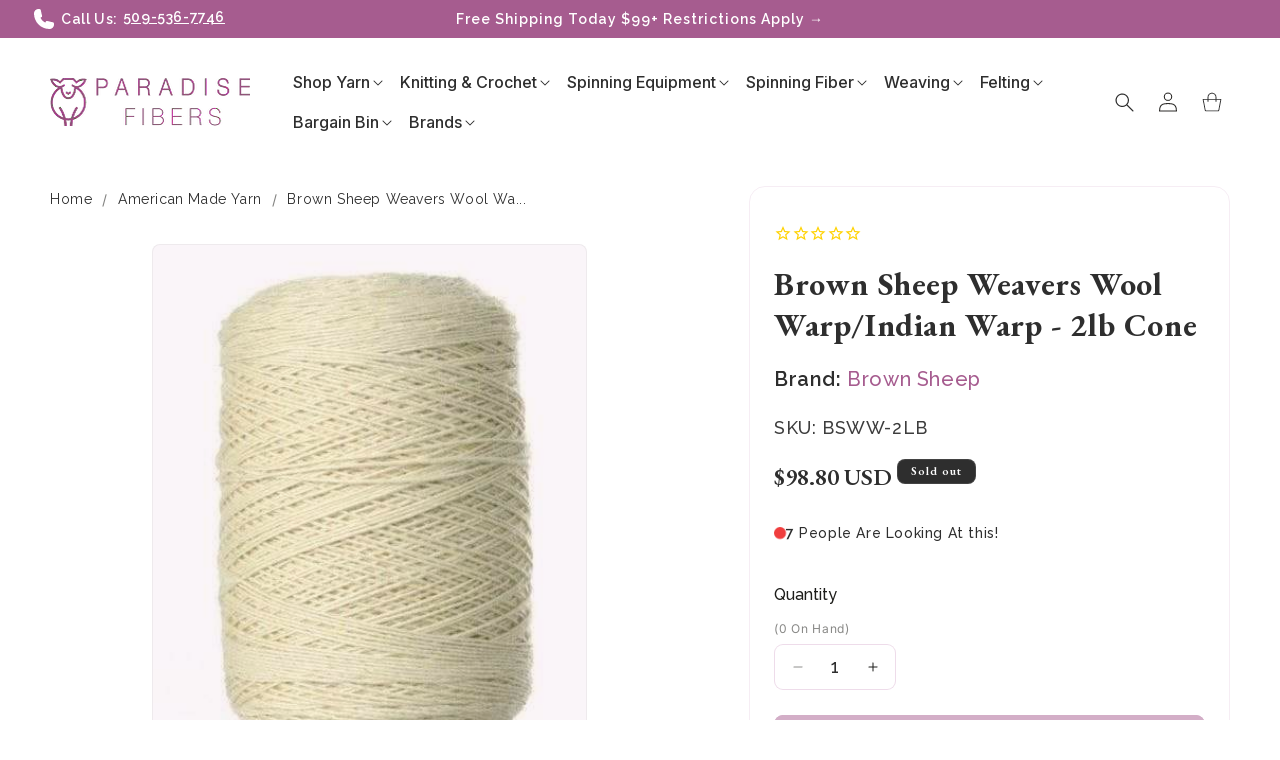

--- FILE ---
content_type: text/html; charset=utf-8
request_url: https://paradisefibers.com/products/brown-sheep-weavers-wool-warp-2lb-cone
body_size: 87976
content:
<!doctype html>
<html class="js" lang="en">
  <head>

    <meta name="google-site-verification" content="drPY4Fc4wg7lOscvGP9rIUvga8sIgEmoUe397knsCrg" />
    
    <meta charset="utf-8">
    <meta http-equiv="X-UA-Compatible" content="IE=edge">
    <meta name="viewport" content="width=device-width,initial-scale=1">
    <meta name="theme-color" content="">
    <link rel="canonical" href="https://paradisefibers.com/products/brown-sheep-weavers-wool-warp-2lb-cone"><link rel="icon" type="image/png" href="//paradisefibers.com/cdn/shop/files/Favicon_Paradise_Fibers.png?crop=center&height=32&v=1758953984&width=32"><link rel="preconnect" href="https://fonts.shopifycdn.com" crossorigin><title>
      Wool Warp - Brown Sheep Weavers 2lb Cone
</title>

    
      <meta name="description" content="Single ply wool warp cone offers 2240 yds of durable Brown Sheep wool, perfect for maintaining tension in any loom or frame project.">
    

    

<meta property="og:site_name" content="Paradise Fibers">
<meta property="og:url" content="https://paradisefibers.com/products/brown-sheep-weavers-wool-warp-2lb-cone">
<meta property="og:title" content="Wool Warp - Brown Sheep Weavers 2lb Cone">
<meta property="og:type" content="product">
<meta property="og:description" content="Single ply wool warp cone offers 2240 yds of durable Brown Sheep wool, perfect for maintaining tension in any loom or frame project."><meta property="og:image" content="http://paradisefibers.com/cdn/shop/products/BS_Wool_Warp_a36ffccd-5496-4bfa-afd9-f9c59ba17f49.JPG?v=1761612644">
  <meta property="og:image:secure_url" content="https://paradisefibers.com/cdn/shop/products/BS_Wool_Warp_a36ffccd-5496-4bfa-afd9-f9c59ba17f49.JPG?v=1761612644">
  <meta property="og:image:width" content="409">
  <meta property="og:image:height" content="516"><meta property="og:price:amount" content="98.80">
  <meta property="og:price:currency" content="USD"><meta name="twitter:site" content="@https://x.com/paradisefibers"><meta name="twitter:card" content="summary_large_image">
<meta name="twitter:title" content="Wool Warp - Brown Sheep Weavers 2lb Cone">
<meta name="twitter:description" content="Single ply wool warp cone offers 2240 yds of durable Brown Sheep wool, perfect for maintaining tension in any loom or frame project.">


    <script src="//paradisefibers.com/cdn/shop/t/290/assets/constants.js?v=132983761750457495441767226586" defer="defer"></script>
    <script src="//paradisefibers.com/cdn/shop/t/290/assets/pubsub.js?v=25310214064522200911767226586" defer="defer"></script>
    <script src="//paradisefibers.com/cdn/shop/t/290/assets/global.js?v=146011370216616359171768126629" defer="defer"></script>
    <script src="//paradisefibers.com/cdn/shop/t/290/assets/details-disclosure.js?v=13653116266235556501767226586" defer="defer"></script>
    <script src="//paradisefibers.com/cdn/shop/t/290/assets/details-modal.js?v=25581673532751508451767226586" defer="defer"></script>
    <script src="//paradisefibers.com/cdn/shop/t/290/assets/search-form.js?v=133129549252120666541767226586" defer="defer"></script><script>window.performance && window.performance.mark && window.performance.mark('shopify.content_for_header.start');</script><meta name="facebook-domain-verification" content="gtm3xg97lfru6wohv45m22tngk8u3j">
<meta id="shopify-digital-wallet" name="shopify-digital-wallet" content="/11695498/digital_wallets/dialog">
<meta name="shopify-checkout-api-token" content="f5be59f267d8411a49143d4b4709ccab">
<meta id="in-context-paypal-metadata" data-shop-id="11695498" data-venmo-supported="true" data-environment="production" data-locale="en_US" data-paypal-v4="true" data-currency="USD">
<link rel="alternate" type="application/json+oembed" href="https://paradisefibers.com/products/brown-sheep-weavers-wool-warp-2lb-cone.oembed">
<script async="async" src="/checkouts/internal/preloads.js?locale=en-US"></script>
<link rel="preconnect" href="https://shop.app" crossorigin="anonymous">
<script async="async" src="https://shop.app/checkouts/internal/preloads.js?locale=en-US&shop_id=11695498" crossorigin="anonymous"></script>
<script id="apple-pay-shop-capabilities" type="application/json">{"shopId":11695498,"countryCode":"US","currencyCode":"USD","merchantCapabilities":["supports3DS"],"merchantId":"gid:\/\/shopify\/Shop\/11695498","merchantName":"Paradise Fibers","requiredBillingContactFields":["postalAddress","email","phone"],"requiredShippingContactFields":["postalAddress","email","phone"],"shippingType":"shipping","supportedNetworks":["visa","masterCard","amex","discover","elo","jcb"],"total":{"type":"pending","label":"Paradise Fibers","amount":"1.00"},"shopifyPaymentsEnabled":true,"supportsSubscriptions":true}</script>
<script id="shopify-features" type="application/json">{"accessToken":"f5be59f267d8411a49143d4b4709ccab","betas":["rich-media-storefront-analytics"],"domain":"paradisefibers.com","predictiveSearch":true,"shopId":11695498,"locale":"en"}</script>
<script>var Shopify = Shopify || {};
Shopify.shop = "paradise-fibers.myshopify.com";
Shopify.locale = "en";
Shopify.currency = {"active":"USD","rate":"1.0"};
Shopify.country = "US";
Shopify.theme = {"name":"GoldenWeb | Conversion Revamp | 1-Jan-26","id":144868901040,"schema_name":"Dawn","schema_version":"15.4.0","theme_store_id":null,"role":"main"};
Shopify.theme.handle = "null";
Shopify.theme.style = {"id":null,"handle":null};
Shopify.cdnHost = "paradisefibers.com/cdn";
Shopify.routes = Shopify.routes || {};
Shopify.routes.root = "/";</script>
<script type="module">!function(o){(o.Shopify=o.Shopify||{}).modules=!0}(window);</script>
<script>!function(o){function n(){var o=[];function n(){o.push(Array.prototype.slice.apply(arguments))}return n.q=o,n}var t=o.Shopify=o.Shopify||{};t.loadFeatures=n(),t.autoloadFeatures=n()}(window);</script>
<script>
  window.ShopifyPay = window.ShopifyPay || {};
  window.ShopifyPay.apiHost = "shop.app\/pay";
  window.ShopifyPay.redirectState = null;
</script>
<script id="shop-js-analytics" type="application/json">{"pageType":"product"}</script>
<script defer="defer" async type="module" src="//paradisefibers.com/cdn/shopifycloud/shop-js/modules/v2/client.init-shop-cart-sync_WVOgQShq.en.esm.js"></script>
<script defer="defer" async type="module" src="//paradisefibers.com/cdn/shopifycloud/shop-js/modules/v2/chunk.common_C_13GLB1.esm.js"></script>
<script defer="defer" async type="module" src="//paradisefibers.com/cdn/shopifycloud/shop-js/modules/v2/chunk.modal_CLfMGd0m.esm.js"></script>
<script type="module">
  await import("//paradisefibers.com/cdn/shopifycloud/shop-js/modules/v2/client.init-shop-cart-sync_WVOgQShq.en.esm.js");
await import("//paradisefibers.com/cdn/shopifycloud/shop-js/modules/v2/chunk.common_C_13GLB1.esm.js");
await import("//paradisefibers.com/cdn/shopifycloud/shop-js/modules/v2/chunk.modal_CLfMGd0m.esm.js");

  window.Shopify.SignInWithShop?.initShopCartSync?.({"fedCMEnabled":true,"windoidEnabled":true});

</script>
<script defer="defer" async type="module" src="//paradisefibers.com/cdn/shopifycloud/shop-js/modules/v2/client.payment-terms_BWmiNN46.en.esm.js"></script>
<script defer="defer" async type="module" src="//paradisefibers.com/cdn/shopifycloud/shop-js/modules/v2/chunk.common_C_13GLB1.esm.js"></script>
<script defer="defer" async type="module" src="//paradisefibers.com/cdn/shopifycloud/shop-js/modules/v2/chunk.modal_CLfMGd0m.esm.js"></script>
<script type="module">
  await import("//paradisefibers.com/cdn/shopifycloud/shop-js/modules/v2/client.payment-terms_BWmiNN46.en.esm.js");
await import("//paradisefibers.com/cdn/shopifycloud/shop-js/modules/v2/chunk.common_C_13GLB1.esm.js");
await import("//paradisefibers.com/cdn/shopifycloud/shop-js/modules/v2/chunk.modal_CLfMGd0m.esm.js");

  
</script>
<script>
  window.Shopify = window.Shopify || {};
  if (!window.Shopify.featureAssets) window.Shopify.featureAssets = {};
  window.Shopify.featureAssets['shop-js'] = {"shop-cart-sync":["modules/v2/client.shop-cart-sync_DuR37GeY.en.esm.js","modules/v2/chunk.common_C_13GLB1.esm.js","modules/v2/chunk.modal_CLfMGd0m.esm.js"],"init-fed-cm":["modules/v2/client.init-fed-cm_BucUoe6W.en.esm.js","modules/v2/chunk.common_C_13GLB1.esm.js","modules/v2/chunk.modal_CLfMGd0m.esm.js"],"shop-toast-manager":["modules/v2/client.shop-toast-manager_B0JfrpKj.en.esm.js","modules/v2/chunk.common_C_13GLB1.esm.js","modules/v2/chunk.modal_CLfMGd0m.esm.js"],"init-shop-cart-sync":["modules/v2/client.init-shop-cart-sync_WVOgQShq.en.esm.js","modules/v2/chunk.common_C_13GLB1.esm.js","modules/v2/chunk.modal_CLfMGd0m.esm.js"],"shop-button":["modules/v2/client.shop-button_B_U3bv27.en.esm.js","modules/v2/chunk.common_C_13GLB1.esm.js","modules/v2/chunk.modal_CLfMGd0m.esm.js"],"init-windoid":["modules/v2/client.init-windoid_DuP9q_di.en.esm.js","modules/v2/chunk.common_C_13GLB1.esm.js","modules/v2/chunk.modal_CLfMGd0m.esm.js"],"shop-cash-offers":["modules/v2/client.shop-cash-offers_BmULhtno.en.esm.js","modules/v2/chunk.common_C_13GLB1.esm.js","modules/v2/chunk.modal_CLfMGd0m.esm.js"],"pay-button":["modules/v2/client.pay-button_CrPSEbOK.en.esm.js","modules/v2/chunk.common_C_13GLB1.esm.js","modules/v2/chunk.modal_CLfMGd0m.esm.js"],"init-customer-accounts":["modules/v2/client.init-customer-accounts_jNk9cPYQ.en.esm.js","modules/v2/client.shop-login-button_DJ5ldayH.en.esm.js","modules/v2/chunk.common_C_13GLB1.esm.js","modules/v2/chunk.modal_CLfMGd0m.esm.js"],"avatar":["modules/v2/client.avatar_BTnouDA3.en.esm.js"],"checkout-modal":["modules/v2/client.checkout-modal_pBPyh9w8.en.esm.js","modules/v2/chunk.common_C_13GLB1.esm.js","modules/v2/chunk.modal_CLfMGd0m.esm.js"],"init-shop-for-new-customer-accounts":["modules/v2/client.init-shop-for-new-customer-accounts_BUoCy7a5.en.esm.js","modules/v2/client.shop-login-button_DJ5ldayH.en.esm.js","modules/v2/chunk.common_C_13GLB1.esm.js","modules/v2/chunk.modal_CLfMGd0m.esm.js"],"init-customer-accounts-sign-up":["modules/v2/client.init-customer-accounts-sign-up_CnczCz9H.en.esm.js","modules/v2/client.shop-login-button_DJ5ldayH.en.esm.js","modules/v2/chunk.common_C_13GLB1.esm.js","modules/v2/chunk.modal_CLfMGd0m.esm.js"],"init-shop-email-lookup-coordinator":["modules/v2/client.init-shop-email-lookup-coordinator_CzjY5t9o.en.esm.js","modules/v2/chunk.common_C_13GLB1.esm.js","modules/v2/chunk.modal_CLfMGd0m.esm.js"],"shop-follow-button":["modules/v2/client.shop-follow-button_CsYC63q7.en.esm.js","modules/v2/chunk.common_C_13GLB1.esm.js","modules/v2/chunk.modal_CLfMGd0m.esm.js"],"shop-login-button":["modules/v2/client.shop-login-button_DJ5ldayH.en.esm.js","modules/v2/chunk.common_C_13GLB1.esm.js","modules/v2/chunk.modal_CLfMGd0m.esm.js"],"shop-login":["modules/v2/client.shop-login_B9ccPdmx.en.esm.js","modules/v2/chunk.common_C_13GLB1.esm.js","modules/v2/chunk.modal_CLfMGd0m.esm.js"],"lead-capture":["modules/v2/client.lead-capture_D0K_KgYb.en.esm.js","modules/v2/chunk.common_C_13GLB1.esm.js","modules/v2/chunk.modal_CLfMGd0m.esm.js"],"payment-terms":["modules/v2/client.payment-terms_BWmiNN46.en.esm.js","modules/v2/chunk.common_C_13GLB1.esm.js","modules/v2/chunk.modal_CLfMGd0m.esm.js"]};
</script>
<script>(function() {
  var isLoaded = false;
  function asyncLoad() {
    if (isLoaded) return;
    isLoaded = true;
    var urls = ["https:\/\/cdn1.stamped.io\/files\/widget.min.js?shop=paradise-fibers.myshopify.com","https:\/\/cdn-loyalty.yotpo.com\/loader\/GjIf7HKPjcQtMQ1pHV_Bhw.js?shop=paradise-fibers.myshopify.com","https:\/\/config.gorgias.chat\/bundle-loader\/01GYCBYTXQQKB9SPGNSJSWK55H?source=shopify1click\u0026shop=paradise-fibers.myshopify.com","https:\/\/cdn1.stamped.io\/files\/widget.min.js?shop=paradise-fibers.myshopify.com","https:\/\/static.rechargecdn.com\/assets\/js\/widget.min.js?shop=paradise-fibers.myshopify.com","https:\/\/cdn.attn.tv\/paradisefibers\/dtag.js?shop=paradise-fibers.myshopify.com","\/\/cdn.shopify.com\/proxy\/f5ee74e8ae80de7d35ef27957626d38c37ea6da5523a6977aa3601bbb37fe9f8\/d1639lhkj5l89m.cloudfront.net\/js\/storefront\/uppromote.js?shop=paradise-fibers.myshopify.com\u0026sp-cache-control=cHVibGljLCBtYXgtYWdlPTkwMA","\/\/d1liekpayvooaz.cloudfront.net\/apps\/customizery\/customizery.js?shop=paradise-fibers.myshopify.com","https:\/\/public.9gtb.com\/loader.js?g_cvt_id=86df07e7-9954-423e-839b-a789a7d5d266\u0026shop=paradise-fibers.myshopify.com"];
    for (var i = 0; i < urls.length; i++) {
      var s = document.createElement('script');
      s.type = 'text/javascript';
      s.async = true;
      s.src = urls[i];
      var x = document.getElementsByTagName('script')[0];
      x.parentNode.insertBefore(s, x);
    }
  };
  if(window.attachEvent) {
    window.attachEvent('onload', asyncLoad);
  } else {
    window.addEventListener('load', asyncLoad, false);
  }
})();</script>
<script id="__st">var __st={"a":11695498,"offset":-28800,"reqid":"2d07b48d-867e-4934-93f6-3f903453942b-1769538572","pageurl":"paradisefibers.com\/products\/brown-sheep-weavers-wool-warp-2lb-cone","u":"4610808bf38d","p":"product","rtyp":"product","rid":2169820872817};</script>
<script>window.ShopifyPaypalV4VisibilityTracking = true;</script>
<script id="captcha-bootstrap">!function(){'use strict';const t='contact',e='account',n='new_comment',o=[[t,t],['blogs',n],['comments',n],[t,'customer']],c=[[e,'customer_login'],[e,'guest_login'],[e,'recover_customer_password'],[e,'create_customer']],r=t=>t.map((([t,e])=>`form[action*='/${t}']:not([data-nocaptcha='true']) input[name='form_type'][value='${e}']`)).join(','),a=t=>()=>t?[...document.querySelectorAll(t)].map((t=>t.form)):[];function s(){const t=[...o],e=r(t);return a(e)}const i='password',u='form_key',d=['recaptcha-v3-token','g-recaptcha-response','h-captcha-response',i],f=()=>{try{return window.sessionStorage}catch{return}},m='__shopify_v',_=t=>t.elements[u];function p(t,e,n=!1){try{const o=window.sessionStorage,c=JSON.parse(o.getItem(e)),{data:r}=function(t){const{data:e,action:n}=t;return t[m]||n?{data:e,action:n}:{data:t,action:n}}(c);for(const[e,n]of Object.entries(r))t.elements[e]&&(t.elements[e].value=n);n&&o.removeItem(e)}catch(o){console.error('form repopulation failed',{error:o})}}const l='form_type',E='cptcha';function T(t){t.dataset[E]=!0}const w=window,h=w.document,L='Shopify',v='ce_forms',y='captcha';let A=!1;((t,e)=>{const n=(g='f06e6c50-85a8-45c8-87d0-21a2b65856fe',I='https://cdn.shopify.com/shopifycloud/storefront-forms-hcaptcha/ce_storefront_forms_captcha_hcaptcha.v1.5.2.iife.js',D={infoText:'Protected by hCaptcha',privacyText:'Privacy',termsText:'Terms'},(t,e,n)=>{const o=w[L][v],c=o.bindForm;if(c)return c(t,g,e,D).then(n);var r;o.q.push([[t,g,e,D],n]),r=I,A||(h.body.append(Object.assign(h.createElement('script'),{id:'captcha-provider',async:!0,src:r})),A=!0)});var g,I,D;w[L]=w[L]||{},w[L][v]=w[L][v]||{},w[L][v].q=[],w[L][y]=w[L][y]||{},w[L][y].protect=function(t,e){n(t,void 0,e),T(t)},Object.freeze(w[L][y]),function(t,e,n,w,h,L){const[v,y,A,g]=function(t,e,n){const i=e?o:[],u=t?c:[],d=[...i,...u],f=r(d),m=r(i),_=r(d.filter((([t,e])=>n.includes(e))));return[a(f),a(m),a(_),s()]}(w,h,L),I=t=>{const e=t.target;return e instanceof HTMLFormElement?e:e&&e.form},D=t=>v().includes(t);t.addEventListener('submit',(t=>{const e=I(t);if(!e)return;const n=D(e)&&!e.dataset.hcaptchaBound&&!e.dataset.recaptchaBound,o=_(e),c=g().includes(e)&&(!o||!o.value);(n||c)&&t.preventDefault(),c&&!n&&(function(t){try{if(!f())return;!function(t){const e=f();if(!e)return;const n=_(t);if(!n)return;const o=n.value;o&&e.removeItem(o)}(t);const e=Array.from(Array(32),(()=>Math.random().toString(36)[2])).join('');!function(t,e){_(t)||t.append(Object.assign(document.createElement('input'),{type:'hidden',name:u})),t.elements[u].value=e}(t,e),function(t,e){const n=f();if(!n)return;const o=[...t.querySelectorAll(`input[type='${i}']`)].map((({name:t})=>t)),c=[...d,...o],r={};for(const[a,s]of new FormData(t).entries())c.includes(a)||(r[a]=s);n.setItem(e,JSON.stringify({[m]:1,action:t.action,data:r}))}(t,e)}catch(e){console.error('failed to persist form',e)}}(e),e.submit())}));const S=(t,e)=>{t&&!t.dataset[E]&&(n(t,e.some((e=>e===t))),T(t))};for(const o of['focusin','change'])t.addEventListener(o,(t=>{const e=I(t);D(e)&&S(e,y())}));const B=e.get('form_key'),M=e.get(l),P=B&&M;t.addEventListener('DOMContentLoaded',(()=>{const t=y();if(P)for(const e of t)e.elements[l].value===M&&p(e,B);[...new Set([...A(),...v().filter((t=>'true'===t.dataset.shopifyCaptcha))])].forEach((e=>S(e,t)))}))}(h,new URLSearchParams(w.location.search),n,t,e,['guest_login'])})(!0,!0)}();</script>
<script integrity="sha256-4kQ18oKyAcykRKYeNunJcIwy7WH5gtpwJnB7kiuLZ1E=" data-source-attribution="shopify.loadfeatures" defer="defer" src="//paradisefibers.com/cdn/shopifycloud/storefront/assets/storefront/load_feature-a0a9edcb.js" crossorigin="anonymous"></script>
<script crossorigin="anonymous" defer="defer" src="//paradisefibers.com/cdn/shopifycloud/storefront/assets/shopify_pay/storefront-65b4c6d7.js?v=20250812"></script>
<script data-source-attribution="shopify.dynamic_checkout.dynamic.init">var Shopify=Shopify||{};Shopify.PaymentButton=Shopify.PaymentButton||{isStorefrontPortableWallets:!0,init:function(){window.Shopify.PaymentButton.init=function(){};var t=document.createElement("script");t.src="https://paradisefibers.com/cdn/shopifycloud/portable-wallets/latest/portable-wallets.en.js",t.type="module",document.head.appendChild(t)}};
</script>
<script data-source-attribution="shopify.dynamic_checkout.buyer_consent">
  function portableWalletsHideBuyerConsent(e){var t=document.getElementById("shopify-buyer-consent"),n=document.getElementById("shopify-subscription-policy-button");t&&n&&(t.classList.add("hidden"),t.setAttribute("aria-hidden","true"),n.removeEventListener("click",e))}function portableWalletsShowBuyerConsent(e){var t=document.getElementById("shopify-buyer-consent"),n=document.getElementById("shopify-subscription-policy-button");t&&n&&(t.classList.remove("hidden"),t.removeAttribute("aria-hidden"),n.addEventListener("click",e))}window.Shopify?.PaymentButton&&(window.Shopify.PaymentButton.hideBuyerConsent=portableWalletsHideBuyerConsent,window.Shopify.PaymentButton.showBuyerConsent=portableWalletsShowBuyerConsent);
</script>
<script>
  function portableWalletsCleanup(e){e&&e.src&&console.error("Failed to load portable wallets script "+e.src);var t=document.querySelectorAll("shopify-accelerated-checkout .shopify-payment-button__skeleton, shopify-accelerated-checkout-cart .wallet-cart-button__skeleton"),e=document.getElementById("shopify-buyer-consent");for(let e=0;e<t.length;e++)t[e].remove();e&&e.remove()}function portableWalletsNotLoadedAsModule(e){e instanceof ErrorEvent&&"string"==typeof e.message&&e.message.includes("import.meta")&&"string"==typeof e.filename&&e.filename.includes("portable-wallets")&&(window.removeEventListener("error",portableWalletsNotLoadedAsModule),window.Shopify.PaymentButton.failedToLoad=e,"loading"===document.readyState?document.addEventListener("DOMContentLoaded",window.Shopify.PaymentButton.init):window.Shopify.PaymentButton.init())}window.addEventListener("error",portableWalletsNotLoadedAsModule);
</script>

<script type="module" src="https://paradisefibers.com/cdn/shopifycloud/portable-wallets/latest/portable-wallets.en.js" onError="portableWalletsCleanup(this)" crossorigin="anonymous"></script>
<script nomodule>
  document.addEventListener("DOMContentLoaded", portableWalletsCleanup);
</script>

<link id="shopify-accelerated-checkout-styles" rel="stylesheet" media="screen" href="https://paradisefibers.com/cdn/shopifycloud/portable-wallets/latest/accelerated-checkout-backwards-compat.css" crossorigin="anonymous">
<style id="shopify-accelerated-checkout-cart">
        #shopify-buyer-consent {
  margin-top: 1em;
  display: inline-block;
  width: 100%;
}

#shopify-buyer-consent.hidden {
  display: none;
}

#shopify-subscription-policy-button {
  background: none;
  border: none;
  padding: 0;
  text-decoration: underline;
  font-size: inherit;
  cursor: pointer;
}

#shopify-subscription-policy-button::before {
  box-shadow: none;
}

      </style>
<link rel="stylesheet" media="screen" href="//paradisefibers.com/cdn/shop/t/290/compiled_assets/styles.css?v=131451">
<script id="sections-script" data-sections="header" defer="defer" src="//paradisefibers.com/cdn/shop/t/290/compiled_assets/scripts.js?v=131451"></script>
<script>window.performance && window.performance.mark && window.performance.mark('shopify.content_for_header.end');</script>


    <style data-shopify>
      @font-face {
  font-family: Inter;
  font-weight: 400;
  font-style: normal;
  font-display: swap;
  src: url("//paradisefibers.com/cdn/fonts/inter/inter_n4.b2a3f24c19b4de56e8871f609e73ca7f6d2e2bb9.woff2") format("woff2"),
       url("//paradisefibers.com/cdn/fonts/inter/inter_n4.af8052d517e0c9ffac7b814872cecc27ae1fa132.woff") format("woff");
}

      @font-face {
  font-family: Inter;
  font-weight: 700;
  font-style: normal;
  font-display: swap;
  src: url("//paradisefibers.com/cdn/fonts/inter/inter_n7.02711e6b374660cfc7915d1afc1c204e633421e4.woff2") format("woff2"),
       url("//paradisefibers.com/cdn/fonts/inter/inter_n7.6dab87426f6b8813070abd79972ceaf2f8d3b012.woff") format("woff");
}

      @font-face {
  font-family: Inter;
  font-weight: 400;
  font-style: italic;
  font-display: swap;
  src: url("//paradisefibers.com/cdn/fonts/inter/inter_i4.feae1981dda792ab80d117249d9c7e0f1017e5b3.woff2") format("woff2"),
       url("//paradisefibers.com/cdn/fonts/inter/inter_i4.62773b7113d5e5f02c71486623cf828884c85c6e.woff") format("woff");
}

      @font-face {
  font-family: Inter;
  font-weight: 700;
  font-style: italic;
  font-display: swap;
  src: url("//paradisefibers.com/cdn/fonts/inter/inter_i7.b377bcd4cc0f160622a22d638ae7e2cd9b86ea4c.woff2") format("woff2"),
       url("//paradisefibers.com/cdn/fonts/inter/inter_i7.7c69a6a34e3bb44fcf6f975857e13b9a9b25beb4.woff") format("woff");
}

      @font-face {
  font-family: "Roboto Slab";
  font-weight: 500;
  font-style: normal;
  font-display: swap;
  src: url("//paradisefibers.com/cdn/fonts/roboto_slab/robotoslab_n5.2318f9225fac5c77d7d0604eb18c4cd6fd179bd6.woff2") format("woff2"),
       url("//paradisefibers.com/cdn/fonts/roboto_slab/robotoslab_n5.2d9256c2b6678d4f137b2214378e31e37fb3798f.woff") format("woff");
}


        :root,
        .color-scheme-1 {
          --color-background: 255,255,255;
        
          --gradient-background: #ffffff;
        

        

        --color-foreground: 44,42,40;
        --color-background-contrast: 191,191,191;
        --color-shadow: 44,42,40;
        --color-button: 0,0,0;
        --color-button-text: 255,255,255;
        --color-secondary-button: 255,255,255;
        --color-secondary-button-text: 147,76,123;
        --color-link: 147,76,123;
        --color-badge-foreground: 44,42,40;
        --color-badge-background: 255,255,255;
        --color-badge-border: 44,42,40;
        --payment-terms-background-color: rgb(255 255 255);
      }
      
        
        .color-scheme-2 {
          --color-background: 166,92,143;
        
          --gradient-background: #a65c8f;
        

        

        --color-foreground: 255,255,255;
        --color-background-contrast: 84,46,72;
        --color-shadow: 0,0,0;
        --color-button: 166,92,143;
        --color-button-text: 255,255,255;
        --color-secondary-button: 166,92,143;
        --color-secondary-button-text: 255,255,255;
        --color-link: 255,255,255;
        --color-badge-foreground: 255,255,255;
        --color-badge-background: 166,92,143;
        --color-badge-border: 255,255,255;
        --payment-terms-background-color: rgb(166 92 143);
      }
      
        
        .color-scheme-3 {
          --color-background: 46,46,46;
        
          --gradient-background: #2e2e2e;
        

        

        --color-foreground: 255,255,255;
        --color-background-contrast: 59,59,59;
        --color-shadow: 255,255,255;
        --color-button: 230,114,0;
        --color-button-text: 255,255,255;
        --color-secondary-button: 46,46,46;
        --color-secondary-button-text: 255,255,255;
        --color-link: 255,255,255;
        --color-badge-foreground: 255,255,255;
        --color-badge-background: 46,46,46;
        --color-badge-border: 255,255,255;
        --payment-terms-background-color: rgb(46 46 46);
      }
      
        
        .color-scheme-4 {
          --color-background: 255,255,255;
        
          --gradient-background: #ffffff;
        

        

        --color-foreground: 29,29,26;
        --color-background-contrast: 191,191,191;
        --color-shadow: 166,92,143;
        --color-button: 166,92,143;
        --color-button-text: 255,255,255;
        --color-secondary-button: 255,255,255;
        --color-secondary-button-text: 166,92,143;
        --color-link: 166,92,143;
        --color-badge-foreground: 29,29,26;
        --color-badge-background: 255,255,255;
        --color-badge-border: 29,29,26;
        --payment-terms-background-color: rgb(255 255 255);
      }
      
        
        .color-scheme-5 {
          --color-background: 220,196,212;
        
          --gradient-background: #dcc4d4;
        

        

        --color-foreground: 44,42,40;
        --color-background-contrast: 173,116,154;
        --color-shadow: 44,42,40;
        --color-button: 230,114,0;
        --color-button-text: 255,255,255;
        --color-secondary-button: 220,196,212;
        --color-secondary-button-text: 255,255,255;
        --color-link: 255,255,255;
        --color-badge-foreground: 44,42,40;
        --color-badge-background: 220,196,212;
        --color-badge-border: 44,42,40;
        --payment-terms-background-color: rgb(220 196 212);
      }
      
        
        .color-scheme-170e97e7-fe68-4fdf-b903-cbd054e571ec {
          --color-background: 249,230,209;
        
          --gradient-background: #f9e6d1;
        

        

        --color-foreground: 44,42,40;
        --color-background-contrast: 234,169,96;
        --color-shadow: 44,42,40;
        --color-button: 230,114,0;
        --color-button-text: 255,255,255;
        --color-secondary-button: 249,230,209;
        --color-secondary-button-text: 230,114,0;
        --color-link: 230,114,0;
        --color-badge-foreground: 44,42,40;
        --color-badge-background: 249,230,209;
        --color-badge-border: 44,42,40;
        --payment-terms-background-color: rgb(249 230 209);
      }
      
        
        .color-scheme-dc76f8ce-d2a3-47f8-8bcd-fea2d8244acb {
          --color-background: 240,62,62;
        
          --gradient-background: #f03e3e;
        

        

        --color-foreground: 255,255,255;
        --color-background-contrast: 162,13,13;
        --color-shadow: 255,255,255;
        --color-button: 0,0,0;
        --color-button-text: 255,255,255;
        --color-secondary-button: 240,62,62;
        --color-secondary-button-text: 255,255,255;
        --color-link: 255,255,255;
        --color-badge-foreground: 255,255,255;
        --color-badge-background: 240,62,62;
        --color-badge-border: 255,255,255;
        --payment-terms-background-color: rgb(240 62 62);
      }
      

      body, .color-scheme-1, .color-scheme-2, .color-scheme-3, .color-scheme-4, .color-scheme-5, .color-scheme-170e97e7-fe68-4fdf-b903-cbd054e571ec, .color-scheme-dc76f8ce-d2a3-47f8-8bcd-fea2d8244acb {
        color: rgba(var(--color-foreground), 0.75);
        background-color: rgb(var(--color-background));
      }

      :root {
        --font-body-family: Inter, sans-serif;
        --font-body-style: normal;
        --font-body-weight: 400;
        --font-body-weight-bold: 700;

        --font-heading-family: "Roboto Slab", serif;
        --font-heading-style: normal;
        --font-heading-weight: 500;

        --font-body-scale: 1.0;
        --font-heading-scale: 1.0;

        --media-padding: px;
        --media-border-opacity: 0.05;
        --media-border-width: 1px;
        --media-radius: 8px;
        --media-shadow-opacity: 0.0;
        --media-shadow-horizontal-offset: 0px;
        --media-shadow-vertical-offset: 4px;
        --media-shadow-blur-radius: 5px;
        --media-shadow-visible: 0;

        --page-width: 150rem;
        --page-width-margin: 0rem;

        --product-card-image-padding: 0.0rem;
        --product-card-corner-radius: 0.0rem;
        --product-card-text-alignment: left;
        --product-card-border-width: 0.0rem;
        --product-card-border-opacity: 0.1;
        --product-card-shadow-opacity: 0.0;
        --product-card-shadow-visible: 0;
        --product-card-shadow-horizontal-offset: 0.0rem;
        --product-card-shadow-vertical-offset: 0.4rem;
        --product-card-shadow-blur-radius: 0.5rem;

        --collection-card-image-padding: 0.0rem;
        --collection-card-corner-radius: 0.0rem;
        --collection-card-text-alignment: left;
        --collection-card-border-width: 0.0rem;
        --collection-card-border-opacity: 0.1;
        --collection-card-shadow-opacity: 0.0;
        --collection-card-shadow-visible: 0;
        --collection-card-shadow-horizontal-offset: 0.0rem;
        --collection-card-shadow-vertical-offset: 0.4rem;
        --collection-card-shadow-blur-radius: 0.5rem;

        --blog-card-image-padding: 0.0rem;
        --blog-card-corner-radius: 0.0rem;
        --blog-card-text-alignment: left;
        --blog-card-border-width: 0.0rem;
        --blog-card-border-opacity: 0.1;
        --blog-card-shadow-opacity: 0.0;
        --blog-card-shadow-visible: 0;
        --blog-card-shadow-horizontal-offset: 0.0rem;
        --blog-card-shadow-vertical-offset: 0.4rem;
        --blog-card-shadow-blur-radius: 0.5rem;

        --badge-corner-radius: 0.8rem;

        --popup-border-width: 1px;
        --popup-border-opacity: 0.1;
        --popup-corner-radius: 0px;
        --popup-shadow-opacity: 0.05;
        --popup-shadow-horizontal-offset: 0px;
        --popup-shadow-vertical-offset: 4px;
        --popup-shadow-blur-radius: 5px;

        --drawer-border-width: 1px;
        --drawer-border-opacity: 0.1;
        --drawer-shadow-opacity: 0.0;
        --drawer-shadow-horizontal-offset: 0px;
        --drawer-shadow-vertical-offset: 4px;
        --drawer-shadow-blur-radius: 5px;

        --spacing-sections-desktop: 0px;
        --spacing-sections-mobile: 0px;

        --grid-desktop-vertical-spacing: 20px;
        --grid-desktop-horizontal-spacing: 20px;
        --grid-mobile-vertical-spacing: 10px;
        --grid-mobile-horizontal-spacing: 10px;

        --text-boxes-border-opacity: 0.1;
        --text-boxes-border-width: 0px;
        --text-boxes-radius: 0px;
        --text-boxes-shadow-opacity: 0.0;
        --text-boxes-shadow-visible: 0;
        --text-boxes-shadow-horizontal-offset: 0px;
        --text-boxes-shadow-vertical-offset: 4px;
        --text-boxes-shadow-blur-radius: 5px;

        --buttons-radius: 8px;
        --buttons-radius-outset: 9px;
        --buttons-border-width: 1px;
        --buttons-border-opacity: 1.0;
        --buttons-shadow-opacity: 0.0;
        --buttons-shadow-visible: 0;
        --buttons-shadow-horizontal-offset: 0px;
        --buttons-shadow-vertical-offset: 4px;
        --buttons-shadow-blur-radius: 5px;
        --buttons-border-offset: 0.3px;

        --inputs-radius: 8px;
        --inputs-border-width: 1px;
        --inputs-border-opacity: 0.55;
        --inputs-shadow-opacity: 0.0;
        --inputs-shadow-horizontal-offset: 0px;
        --inputs-margin-offset: 0px;
        --inputs-shadow-vertical-offset: 4px;
        --inputs-shadow-blur-radius: 5px;
        --inputs-radius-outset: 9px;

        --variant-pills-radius: 8px;
        --variant-pills-border-width: 1px;
        --variant-pills-border-opacity: 1.0;
        --variant-pills-shadow-opacity: 0.0;
        --variant-pills-shadow-horizontal-offset: 0px;
        --variant-pills-shadow-vertical-offset: 4px;
        --variant-pills-shadow-blur-radius: 5px;
      }

      *,
      *::before,
      *::after {
        box-sizing: inherit;
      }

      html {
        box-sizing: border-box;
        font-size: calc(var(--font-body-scale) * 62.5%);
        height: 100%;
      }

      body {
        display: flex;
        flex-direction: column;
        min-height: 100%;
        margin: 0;
        font-size: 1.5rem;
        letter-spacing: 0.06rem;
        line-height: calc(1 + 0.8 / var(--font-body-scale));
        font-family: var(--font-body-family);
        font-style: var(--font-body-style);
        font-weight: var(--font-body-weight);
      }

      @media screen and (min-width: 750px) {
        body {
          font-size: 1.6rem;
        }
      }
    </style>

    <link href="//paradisefibers.com/cdn/shop/t/290/assets/base.css?v=26532943559204366611768361423" rel="stylesheet" type="text/css" media="all" />
    <link rel="stylesheet" href="//paradisefibers.com/cdn/shop/t/290/assets/component-cart-items.css?v=13033300910818915211767226586" media="print" onload="this.media='all'"><link href="//paradisefibers.com/cdn/shop/t/290/assets/component-cart-drawer.css?v=607178286937780921768472951" rel="stylesheet" type="text/css" media="all" />
      <link href="//paradisefibers.com/cdn/shop/t/290/assets/component-cart.css?v=164708765130180853531767226586" rel="stylesheet" type="text/css" media="all" />
      <link href="//paradisefibers.com/cdn/shop/t/290/assets/component-totals.css?v=15906652033866631521767226586" rel="stylesheet" type="text/css" media="all" />
      <link href="//paradisefibers.com/cdn/shop/t/290/assets/component-price.css?v=47596247576480123001767226586" rel="stylesheet" type="text/css" media="all" />
      <link href="//paradisefibers.com/cdn/shop/t/290/assets/component-discounts.css?v=152760482443307489271767226586" rel="stylesheet" type="text/css" media="all" />

      <link rel="preload" as="font" href="//paradisefibers.com/cdn/fonts/inter/inter_n4.b2a3f24c19b4de56e8871f609e73ca7f6d2e2bb9.woff2" type="font/woff2" crossorigin>
      

      <link rel="preload" as="font" href="//paradisefibers.com/cdn/fonts/roboto_slab/robotoslab_n5.2318f9225fac5c77d7d0604eb18c4cd6fd179bd6.woff2" type="font/woff2" crossorigin>
      
<link href="//paradisefibers.com/cdn/shop/t/290/assets/component-localization-form.css?v=170315343355214948141767226586" rel="stylesheet" type="text/css" media="all" />
      <script src="//paradisefibers.com/cdn/shop/t/290/assets/localization-form.js?v=144176611646395275351767226586" defer="defer"></script><link
        rel="stylesheet"
        href="//paradisefibers.com/cdn/shop/t/290/assets/component-predictive-search.css?v=118923337488134913561767226586"
        media="print"
        onload="this.media='all'"
      ><script>
      if (Shopify.designMode) {
        document.documentElement.classList.add('shopify-design-mode');
      }
    </script>
    <script src="https://analytics.ahrefs.com/analytics.js" data-key="aScfSvL4YtqBci4hidMPHw" async></script>
   <!-- Google Webmaster Tools Site Verification -->
<meta name="google-site-verification" content="Z78LipQDNBdUVhbVQf7x6W9XUpHsRdCEXkofUAcBNpo" />


   
    <link
      rel="stylesheet"
      href="https://cdn.jsdelivr.net/npm/swiper@12/swiper-bundle.min.css"
    />

    <script src="https://cdn.jsdelivr.net/npm/swiper@12/swiper-bundle.min.js"></script>

    <link rel="preconnect" href="https://fonts.googleapis.com">
    <link rel="preconnect" href="https://fonts.gstatic.com" crossorigin>
    <link href="https://fonts.googleapis.com/css2?family=EB+Garamond:ital,wght@0,400..800;1,400..800&family=Inter:ital,opsz,wght@0,14..32,100..900;1,14..32,100..900&family=Raleway:ital,wght@0,100..900;1,100..900&display=swap" rel="stylesheet">
<!-- BEGIN app block: shopify://apps/sitemap-noindex-pro-seo/blocks/app-embed/4d815e2c-5af0-46ba-8301-d0f9cf660031 -->
<!-- END app block --><!-- BEGIN app block: shopify://apps/yotpo-loyalty-rewards/blocks/loader-app-embed-block/2f9660df-5018-4e02-9868-ee1fb88d6ccd -->
    <script src="https://cdn-widgetsrepository.yotpo.com/v1/loader/GjIf7HKPjcQtMQ1pHV_Bhw" async></script>




<!-- END app block --><!-- BEGIN app block: shopify://apps/sitemap-noindex-pro-seo/blocks/html-sitemap-styler/4d815e2c-5af0-46ba-8301-d0f9cf660031 -->


<!-- END app block --><!-- BEGIN app block: shopify://apps/smart-seo/blocks/smartseo/7b0a6064-ca2e-4392-9a1d-8c43c942357b --><meta name="smart-seo-integrated" content="true" /><!-- metatagsSavedToSEOFields: true --><!-- BEGIN app snippet: smartseo.custom.schemas.jsonld --><!-- END app snippet --><!-- END app block --><!-- BEGIN app block: shopify://apps/dr-stacked-discounts/blocks/instant-load/f428e1ae-8a34-4767-8189-f8339f3ab12b --><!-- For self-installation -->
<script>(() => {const installerKey = 'docapp-discount-auto-install'; const urlParams = new URLSearchParams(window.location.search); if (urlParams.get(installerKey)) {window.sessionStorage.setItem(installerKey, JSON.stringify({integrationId: urlParams.get('docapp-integration-id'), divClass: urlParams.get('docapp-install-class'), check: urlParams.get('docapp-check')}));}})();</script>
<script>(() => {const previewKey = 'docapp-discount-test'; const urlParams = new URLSearchParams(window.location.search); if (urlParams.get(previewKey)) {window.sessionStorage.setItem(previewKey, JSON.stringify({active: true, integrationId: urlParams.get('docapp-discount-inst-test')}));}})();</script>
<script>window.discountOnCartProAppBlock = true;</script>

<!-- App speed-up -->
<script id="docapp-discount-speedup">
    (() => { if (window.discountOnCartProAppLoaded) return; let script = document.createElement('script'); script.src = "https://d9fvwtvqz2fm1.cloudfront.net/shop/js/discount-on-cart-pro.min.js?shop=paradise-fibers.myshopify.com"; document.getElementById('docapp-discount-speedup').after(script); })();
</script>


<!-- END app block --><!-- BEGIN app block: shopify://apps/microsoft-clarity/blocks/clarity_js/31c3d126-8116-4b4a-8ba1-baeda7c4aeea -->
<script type="text/javascript">
  (function (c, l, a, r, i, t, y) {
    c[a] = c[a] || function () { (c[a].q = c[a].q || []).push(arguments); };
    t = l.createElement(r); t.async = 1; t.src = "https://www.clarity.ms/tag/" + i + "?ref=shopify";
    y = l.getElementsByTagName(r)[0]; y.parentNode.insertBefore(t, y);

    c.Shopify.loadFeatures([{ name: "consent-tracking-api", version: "0.1" }], error => {
      if (error) {
        console.error("Error loading Shopify features:", error);
        return;
      }

      c[a]('consentv2', {
        ad_Storage: c.Shopify.customerPrivacy.marketingAllowed() ? "granted" : "denied",
        analytics_Storage: c.Shopify.customerPrivacy.analyticsProcessingAllowed() ? "granted" : "denied",
      });
    });

    l.addEventListener("visitorConsentCollected", function (e) {
      c[a]('consentv2', {
        ad_Storage: e.detail.marketingAllowed ? "granted" : "denied",
        analytics_Storage: e.detail.analyticsAllowed ? "granted" : "denied",
      });
    });
  })(window, document, "clarity", "script", "r1yiariivt");
</script>



<!-- END app block --><script src="https://cdn.shopify.com/extensions/019c0048-b943-790e-bd52-2a1288367c8a/rapi-361/assets/rappi-front.js" type="text/javascript" defer="defer"></script>
<link href="https://cdn.shopify.com/extensions/019c0048-b943-790e-bd52-2a1288367c8a/rapi-361/assets/rappi-front.css" rel="stylesheet" type="text/css" media="all">
<script src="https://cdn.shopify.com/extensions/019b0ca3-aa13-7aa2-a0b4-6cb667a1f6f7/essential-countdown-timer-55/assets/countdown_timer_essential_apps.min.js" type="text/javascript" defer="defer"></script>
<link href="https://monorail-edge.shopifysvc.com" rel="dns-prefetch">
<script>(function(){if ("sendBeacon" in navigator && "performance" in window) {try {var session_token_from_headers = performance.getEntriesByType('navigation')[0].serverTiming.find(x => x.name == '_s').description;} catch {var session_token_from_headers = undefined;}var session_cookie_matches = document.cookie.match(/_shopify_s=([^;]*)/);var session_token_from_cookie = session_cookie_matches && session_cookie_matches.length === 2 ? session_cookie_matches[1] : "";var session_token = session_token_from_headers || session_token_from_cookie || "";function handle_abandonment_event(e) {var entries = performance.getEntries().filter(function(entry) {return /monorail-edge.shopifysvc.com/.test(entry.name);});if (!window.abandonment_tracked && entries.length === 0) {window.abandonment_tracked = true;var currentMs = Date.now();var navigation_start = performance.timing.navigationStart;var payload = {shop_id: 11695498,url: window.location.href,navigation_start,duration: currentMs - navigation_start,session_token,page_type: "product"};window.navigator.sendBeacon("https://monorail-edge.shopifysvc.com/v1/produce", JSON.stringify({schema_id: "online_store_buyer_site_abandonment/1.1",payload: payload,metadata: {event_created_at_ms: currentMs,event_sent_at_ms: currentMs}}));}}window.addEventListener('pagehide', handle_abandonment_event);}}());</script>
<script id="web-pixels-manager-setup">(function e(e,d,r,n,o){if(void 0===o&&(o={}),!Boolean(null===(a=null===(i=window.Shopify)||void 0===i?void 0:i.analytics)||void 0===a?void 0:a.replayQueue)){var i,a;window.Shopify=window.Shopify||{};var t=window.Shopify;t.analytics=t.analytics||{};var s=t.analytics;s.replayQueue=[],s.publish=function(e,d,r){return s.replayQueue.push([e,d,r]),!0};try{self.performance.mark("wpm:start")}catch(e){}var l=function(){var e={modern:/Edge?\/(1{2}[4-9]|1[2-9]\d|[2-9]\d{2}|\d{4,})\.\d+(\.\d+|)|Firefox\/(1{2}[4-9]|1[2-9]\d|[2-9]\d{2}|\d{4,})\.\d+(\.\d+|)|Chrom(ium|e)\/(9{2}|\d{3,})\.\d+(\.\d+|)|(Maci|X1{2}).+ Version\/(15\.\d+|(1[6-9]|[2-9]\d|\d{3,})\.\d+)([,.]\d+|)( \(\w+\)|)( Mobile\/\w+|) Safari\/|Chrome.+OPR\/(9{2}|\d{3,})\.\d+\.\d+|(CPU[ +]OS|iPhone[ +]OS|CPU[ +]iPhone|CPU IPhone OS|CPU iPad OS)[ +]+(15[._]\d+|(1[6-9]|[2-9]\d|\d{3,})[._]\d+)([._]\d+|)|Android:?[ /-](13[3-9]|1[4-9]\d|[2-9]\d{2}|\d{4,})(\.\d+|)(\.\d+|)|Android.+Firefox\/(13[5-9]|1[4-9]\d|[2-9]\d{2}|\d{4,})\.\d+(\.\d+|)|Android.+Chrom(ium|e)\/(13[3-9]|1[4-9]\d|[2-9]\d{2}|\d{4,})\.\d+(\.\d+|)|SamsungBrowser\/([2-9]\d|\d{3,})\.\d+/,legacy:/Edge?\/(1[6-9]|[2-9]\d|\d{3,})\.\d+(\.\d+|)|Firefox\/(5[4-9]|[6-9]\d|\d{3,})\.\d+(\.\d+|)|Chrom(ium|e)\/(5[1-9]|[6-9]\d|\d{3,})\.\d+(\.\d+|)([\d.]+$|.*Safari\/(?![\d.]+ Edge\/[\d.]+$))|(Maci|X1{2}).+ Version\/(10\.\d+|(1[1-9]|[2-9]\d|\d{3,})\.\d+)([,.]\d+|)( \(\w+\)|)( Mobile\/\w+|) Safari\/|Chrome.+OPR\/(3[89]|[4-9]\d|\d{3,})\.\d+\.\d+|(CPU[ +]OS|iPhone[ +]OS|CPU[ +]iPhone|CPU IPhone OS|CPU iPad OS)[ +]+(10[._]\d+|(1[1-9]|[2-9]\d|\d{3,})[._]\d+)([._]\d+|)|Android:?[ /-](13[3-9]|1[4-9]\d|[2-9]\d{2}|\d{4,})(\.\d+|)(\.\d+|)|Mobile Safari.+OPR\/([89]\d|\d{3,})\.\d+\.\d+|Android.+Firefox\/(13[5-9]|1[4-9]\d|[2-9]\d{2}|\d{4,})\.\d+(\.\d+|)|Android.+Chrom(ium|e)\/(13[3-9]|1[4-9]\d|[2-9]\d{2}|\d{4,})\.\d+(\.\d+|)|Android.+(UC? ?Browser|UCWEB|U3)[ /]?(15\.([5-9]|\d{2,})|(1[6-9]|[2-9]\d|\d{3,})\.\d+)\.\d+|SamsungBrowser\/(5\.\d+|([6-9]|\d{2,})\.\d+)|Android.+MQ{2}Browser\/(14(\.(9|\d{2,})|)|(1[5-9]|[2-9]\d|\d{3,})(\.\d+|))(\.\d+|)|K[Aa][Ii]OS\/(3\.\d+|([4-9]|\d{2,})\.\d+)(\.\d+|)/},d=e.modern,r=e.legacy,n=navigator.userAgent;return n.match(d)?"modern":n.match(r)?"legacy":"unknown"}(),u="modern"===l?"modern":"legacy",c=(null!=n?n:{modern:"",legacy:""})[u],f=function(e){return[e.baseUrl,"/wpm","/b",e.hashVersion,"modern"===e.buildTarget?"m":"l",".js"].join("")}({baseUrl:d,hashVersion:r,buildTarget:u}),m=function(e){var d=e.version,r=e.bundleTarget,n=e.surface,o=e.pageUrl,i=e.monorailEndpoint;return{emit:function(e){var a=e.status,t=e.errorMsg,s=(new Date).getTime(),l=JSON.stringify({metadata:{event_sent_at_ms:s},events:[{schema_id:"web_pixels_manager_load/3.1",payload:{version:d,bundle_target:r,page_url:o,status:a,surface:n,error_msg:t},metadata:{event_created_at_ms:s}}]});if(!i)return console&&console.warn&&console.warn("[Web Pixels Manager] No Monorail endpoint provided, skipping logging."),!1;try{return self.navigator.sendBeacon.bind(self.navigator)(i,l)}catch(e){}var u=new XMLHttpRequest;try{return u.open("POST",i,!0),u.setRequestHeader("Content-Type","text/plain"),u.send(l),!0}catch(e){return console&&console.warn&&console.warn("[Web Pixels Manager] Got an unhandled error while logging to Monorail."),!1}}}}({version:r,bundleTarget:l,surface:e.surface,pageUrl:self.location.href,monorailEndpoint:e.monorailEndpoint});try{o.browserTarget=l,function(e){var d=e.src,r=e.async,n=void 0===r||r,o=e.onload,i=e.onerror,a=e.sri,t=e.scriptDataAttributes,s=void 0===t?{}:t,l=document.createElement("script"),u=document.querySelector("head"),c=document.querySelector("body");if(l.async=n,l.src=d,a&&(l.integrity=a,l.crossOrigin="anonymous"),s)for(var f in s)if(Object.prototype.hasOwnProperty.call(s,f))try{l.dataset[f]=s[f]}catch(e){}if(o&&l.addEventListener("load",o),i&&l.addEventListener("error",i),u)u.appendChild(l);else{if(!c)throw new Error("Did not find a head or body element to append the script");c.appendChild(l)}}({src:f,async:!0,onload:function(){if(!function(){var e,d;return Boolean(null===(d=null===(e=window.Shopify)||void 0===e?void 0:e.analytics)||void 0===d?void 0:d.initialized)}()){var d=window.webPixelsManager.init(e)||void 0;if(d){var r=window.Shopify.analytics;r.replayQueue.forEach((function(e){var r=e[0],n=e[1],o=e[2];d.publishCustomEvent(r,n,o)})),r.replayQueue=[],r.publish=d.publishCustomEvent,r.visitor=d.visitor,r.initialized=!0}}},onerror:function(){return m.emit({status:"failed",errorMsg:"".concat(f," has failed to load")})},sri:function(e){var d=/^sha384-[A-Za-z0-9+/=]+$/;return"string"==typeof e&&d.test(e)}(c)?c:"",scriptDataAttributes:o}),m.emit({status:"loading"})}catch(e){m.emit({status:"failed",errorMsg:(null==e?void 0:e.message)||"Unknown error"})}}})({shopId: 11695498,storefrontBaseUrl: "https://paradisefibers.com",extensionsBaseUrl: "https://extensions.shopifycdn.com/cdn/shopifycloud/web-pixels-manager",monorailEndpoint: "https://monorail-edge.shopifysvc.com/unstable/produce_batch",surface: "storefront-renderer",enabledBetaFlags: ["2dca8a86"],webPixelsConfigList: [{"id":"1154678960","configuration":"{\"projectId\":\"r1yiariivt\"}","eventPayloadVersion":"v1","runtimeContext":"STRICT","scriptVersion":"cf1781658ed156031118fc4bbc2ed159","type":"APP","apiClientId":240074326017,"privacyPurposes":[],"capabilities":["advanced_dom_events"],"dataSharingAdjustments":{"protectedCustomerApprovalScopes":["read_customer_personal_data"]}},{"id":"1119682736","configuration":"{\"accountID\":\"1234\"}","eventPayloadVersion":"v1","runtimeContext":"STRICT","scriptVersion":"cc48da08b7b2a508fd870862c215ce5b","type":"APP","apiClientId":4659545,"privacyPurposes":["PREFERENCES"],"dataSharingAdjustments":{"protectedCustomerApprovalScopes":["read_customer_personal_data"]}},{"id":"937361584","configuration":"{\"myshopifyDomain\":\"paradise-fibers.myshopify.com\"}","eventPayloadVersion":"v1","runtimeContext":"STRICT","scriptVersion":"23b97d18e2aa74363140dc29c9284e87","type":"APP","apiClientId":2775569,"privacyPurposes":["ANALYTICS","MARKETING","SALE_OF_DATA"],"dataSharingAdjustments":{"protectedCustomerApprovalScopes":["read_customer_address","read_customer_email","read_customer_name","read_customer_phone","read_customer_personal_data"]}},{"id":"758775984","configuration":"{\"config\":\"{\\\"google_tag_ids\\\":[\\\"G-R0JJTH4NLN\\\",\\\"AW-1068196590\\\",\\\"GT-55KXDCZ8\\\",\\\"GT-P8ZBWR8H\\\"],\\\"target_country\\\":\\\"US\\\",\\\"gtag_events\\\":[{\\\"type\\\":\\\"search\\\",\\\"action_label\\\":[\\\"G-R0JJTH4NLN\\\",\\\"AW-1068196590\\\/0MFyCNeC_7kaEO7Frf0D\\\",\\\"MC-M8EWM7RNQC\\\",\\\"AW-1068196590\\\",\\\"G-8D0XK1BL0B\\\"]},{\\\"type\\\":\\\"begin_checkout\\\",\\\"action_label\\\":[\\\"G-R0JJTH4NLN\\\",\\\"AW-1068196590\\\/kGw3CMuC_7kaEO7Frf0D\\\",\\\"MC-M8EWM7RNQC\\\",\\\"AW-1068196590\\\",\\\"G-8D0XK1BL0B\\\"]},{\\\"type\\\":\\\"view_item\\\",\\\"action_label\\\":[\\\"G-R0JJTH4NLN\\\",\\\"AW-1068196590\\\/CouCCNSC_7kaEO7Frf0D\\\",\\\"MC-E39HERWKG0\\\",\\\"MC-M8EWM7RNQC\\\",\\\"AW-1068196590\\\",\\\"G-8D0XK1BL0B\\\"]},{\\\"type\\\":\\\"purchase\\\",\\\"action_label\\\":[\\\"G-R0JJTH4NLN\\\",\\\"AW-1068196590\\\/LVmeCMiC_7kaEO7Frf0D\\\",\\\"MC-E39HERWKG0\\\",\\\"AW-1068196590\\\/Wt5cCI3VnWcQ7sWt_QM\\\",\\\"AW-1068196590\\\/FWF6CMKE9LIaEO7Frf0D\\\",\\\"MC-M8EWM7RNQC\\\",\\\"AW-1068196590\\\",\\\"G-8D0XK1BL0B\\\"]},{\\\"type\\\":\\\"page_view\\\",\\\"action_label\\\":[\\\"G-R0JJTH4NLN\\\",\\\"AW-1068196590\\\/q644CNGC_7kaEO7Frf0D\\\",\\\"MC-E39HERWKG0\\\",\\\"MC-M8EWM7RNQC\\\",\\\"AW-1068196590\\\",\\\"G-8D0XK1BL0B\\\"]},{\\\"type\\\":\\\"add_payment_info\\\",\\\"action_label\\\":[\\\"G-R0JJTH4NLN\\\",\\\"AW-1068196590\\\/nnPbCNqC_7kaEO7Frf0D\\\",\\\"MC-M8EWM7RNQC\\\",\\\"AW-1068196590\\\",\\\"G-8D0XK1BL0B\\\"]},{\\\"type\\\":\\\"add_to_cart\\\",\\\"action_label\\\":[\\\"G-R0JJTH4NLN\\\",\\\"AW-1068196590\\\/Jb2HCM6C_7kaEO7Frf0D\\\",\\\"MC-M8EWM7RNQC\\\",\\\"AW-1068196590\\\",\\\"G-8D0XK1BL0B\\\"]}],\\\"enable_monitoring_mode\\\":false}\"}","eventPayloadVersion":"v1","runtimeContext":"OPEN","scriptVersion":"b2a88bafab3e21179ed38636efcd8a93","type":"APP","apiClientId":1780363,"privacyPurposes":[],"dataSharingAdjustments":{"protectedCustomerApprovalScopes":["read_customer_address","read_customer_email","read_customer_name","read_customer_personal_data","read_customer_phone"]}},{"id":"649232560","configuration":"{\"shopId\":\"194931\",\"env\":\"production\",\"metaData\":\"[]\"}","eventPayloadVersion":"v1","runtimeContext":"STRICT","scriptVersion":"c5d4d7bbb4a4a4292a8a7b5334af7e3d","type":"APP","apiClientId":2773553,"privacyPurposes":[],"dataSharingAdjustments":{"protectedCustomerApprovalScopes":["read_customer_address","read_customer_email","read_customer_name","read_customer_personal_data","read_customer_phone"]}},{"id":"559481008","configuration":"{\"tagID\":\"2614257888486\"}","eventPayloadVersion":"v1","runtimeContext":"STRICT","scriptVersion":"18031546ee651571ed29edbe71a3550b","type":"APP","apiClientId":3009811,"privacyPurposes":["ANALYTICS","MARKETING","SALE_OF_DATA"],"dataSharingAdjustments":{"protectedCustomerApprovalScopes":["read_customer_address","read_customer_email","read_customer_name","read_customer_personal_data","read_customer_phone"]}},{"id":"405471408","configuration":"{\"pixel_id\":\"255701274778421\",\"pixel_type\":\"facebook_pixel\",\"metaapp_system_user_token\":\"-\"}","eventPayloadVersion":"v1","runtimeContext":"OPEN","scriptVersion":"ca16bc87fe92b6042fbaa3acc2fbdaa6","type":"APP","apiClientId":2329312,"privacyPurposes":["ANALYTICS","MARKETING","SALE_OF_DATA"],"dataSharingAdjustments":{"protectedCustomerApprovalScopes":["read_customer_address","read_customer_email","read_customer_name","read_customer_personal_data","read_customer_phone"]}},{"id":"388366512","configuration":"{\"pixelCode\":\"CJ99U4RC77U5V4L6F4P0\"}","eventPayloadVersion":"v1","runtimeContext":"STRICT","scriptVersion":"22e92c2ad45662f435e4801458fb78cc","type":"APP","apiClientId":4383523,"privacyPurposes":["ANALYTICS","MARKETING","SALE_OF_DATA"],"dataSharingAdjustments":{"protectedCustomerApprovalScopes":["read_customer_address","read_customer_email","read_customer_name","read_customer_personal_data","read_customer_phone"]}},{"id":"279511216","configuration":"{\"env\":\"prod\"}","eventPayloadVersion":"v1","runtimeContext":"LAX","scriptVersion":"3dbd78f0aeeb2c473821a9db9e2dd54a","type":"APP","apiClientId":3977633,"privacyPurposes":["ANALYTICS","MARKETING"],"dataSharingAdjustments":{"protectedCustomerApprovalScopes":["read_customer_address","read_customer_email","read_customer_name","read_customer_personal_data","read_customer_phone"]}},{"id":"111771824","eventPayloadVersion":"1","runtimeContext":"LAX","scriptVersion":"1","type":"CUSTOM","privacyPurposes":["ANALYTICS","MARKETING","SALE_OF_DATA"],"name":"LP GAds Revenue"},{"id":"116064432","eventPayloadVersion":"1","runtimeContext":"LAX","scriptVersion":"1","type":"CUSTOM","privacyPurposes":["ANALYTICS","MARKETING","SALE_OF_DATA"],"name":"LP MAds Revenue"},{"id":"shopify-app-pixel","configuration":"{}","eventPayloadVersion":"v1","runtimeContext":"STRICT","scriptVersion":"0450","apiClientId":"shopify-pixel","type":"APP","privacyPurposes":["ANALYTICS","MARKETING"]},{"id":"shopify-custom-pixel","eventPayloadVersion":"v1","runtimeContext":"LAX","scriptVersion":"0450","apiClientId":"shopify-pixel","type":"CUSTOM","privacyPurposes":["ANALYTICS","MARKETING"]}],isMerchantRequest: false,initData: {"shop":{"name":"Paradise Fibers","paymentSettings":{"currencyCode":"USD"},"myshopifyDomain":"paradise-fibers.myshopify.com","countryCode":"US","storefrontUrl":"https:\/\/paradisefibers.com"},"customer":null,"cart":null,"checkout":null,"productVariants":[{"price":{"amount":98.8,"currencyCode":"USD"},"product":{"title":"Brown Sheep Weavers Wool Warp\/Indian Warp - 2lb Cone","vendor":"Brown Sheep","id":"2169820872817","untranslatedTitle":"Brown Sheep Weavers Wool Warp\/Indian Warp - 2lb Cone","url":"\/products\/brown-sheep-weavers-wool-warp-2lb-cone","type":"Yarn"},"id":"20490500014193","image":{"src":"\/\/paradisefibers.com\/cdn\/shop\/products\/BS_Wool_Warp_a36ffccd-5496-4bfa-afd9-f9c59ba17f49.JPG?v=1761612644"},"sku":"BSWW-2LB","title":"Default Title","untranslatedTitle":"Default Title"}],"purchasingCompany":null},},"https://paradisefibers.com/cdn","fcfee988w5aeb613cpc8e4bc33m6693e112",{"modern":"","legacy":""},{"shopId":"11695498","storefrontBaseUrl":"https:\/\/paradisefibers.com","extensionBaseUrl":"https:\/\/extensions.shopifycdn.com\/cdn\/shopifycloud\/web-pixels-manager","surface":"storefront-renderer","enabledBetaFlags":"[\"2dca8a86\"]","isMerchantRequest":"false","hashVersion":"fcfee988w5aeb613cpc8e4bc33m6693e112","publish":"custom","events":"[[\"page_viewed\",{}],[\"product_viewed\",{\"productVariant\":{\"price\":{\"amount\":98.8,\"currencyCode\":\"USD\"},\"product\":{\"title\":\"Brown Sheep Weavers Wool Warp\/Indian Warp - 2lb Cone\",\"vendor\":\"Brown Sheep\",\"id\":\"2169820872817\",\"untranslatedTitle\":\"Brown Sheep Weavers Wool Warp\/Indian Warp - 2lb Cone\",\"url\":\"\/products\/brown-sheep-weavers-wool-warp-2lb-cone\",\"type\":\"Yarn\"},\"id\":\"20490500014193\",\"image\":{\"src\":\"\/\/paradisefibers.com\/cdn\/shop\/products\/BS_Wool_Warp_a36ffccd-5496-4bfa-afd9-f9c59ba17f49.JPG?v=1761612644\"},\"sku\":\"BSWW-2LB\",\"title\":\"Default Title\",\"untranslatedTitle\":\"Default Title\"}}]]"});</script><script>
  window.ShopifyAnalytics = window.ShopifyAnalytics || {};
  window.ShopifyAnalytics.meta = window.ShopifyAnalytics.meta || {};
  window.ShopifyAnalytics.meta.currency = 'USD';
  var meta = {"product":{"id":2169820872817,"gid":"gid:\/\/shopify\/Product\/2169820872817","vendor":"Brown Sheep","type":"Yarn","handle":"brown-sheep-weavers-wool-warp-2lb-cone","variants":[{"id":20490500014193,"price":9880,"name":"Brown Sheep Weavers Wool Warp\/Indian Warp - 2lb Cone","public_title":null,"sku":"BSWW-2LB"}],"remote":false},"page":{"pageType":"product","resourceType":"product","resourceId":2169820872817,"requestId":"2d07b48d-867e-4934-93f6-3f903453942b-1769538572"}};
  for (var attr in meta) {
    window.ShopifyAnalytics.meta[attr] = meta[attr];
  }
</script>
<script class="analytics">
  (function () {
    var customDocumentWrite = function(content) {
      var jquery = null;

      if (window.jQuery) {
        jquery = window.jQuery;
      } else if (window.Checkout && window.Checkout.$) {
        jquery = window.Checkout.$;
      }

      if (jquery) {
        jquery('body').append(content);
      }
    };

    var hasLoggedConversion = function(token) {
      if (token) {
        return document.cookie.indexOf('loggedConversion=' + token) !== -1;
      }
      return false;
    }

    var setCookieIfConversion = function(token) {
      if (token) {
        var twoMonthsFromNow = new Date(Date.now());
        twoMonthsFromNow.setMonth(twoMonthsFromNow.getMonth() + 2);

        document.cookie = 'loggedConversion=' + token + '; expires=' + twoMonthsFromNow;
      }
    }

    var trekkie = window.ShopifyAnalytics.lib = window.trekkie = window.trekkie || [];
    if (trekkie.integrations) {
      return;
    }
    trekkie.methods = [
      'identify',
      'page',
      'ready',
      'track',
      'trackForm',
      'trackLink'
    ];
    trekkie.factory = function(method) {
      return function() {
        var args = Array.prototype.slice.call(arguments);
        args.unshift(method);
        trekkie.push(args);
        return trekkie;
      };
    };
    for (var i = 0; i < trekkie.methods.length; i++) {
      var key = trekkie.methods[i];
      trekkie[key] = trekkie.factory(key);
    }
    trekkie.load = function(config) {
      trekkie.config = config || {};
      trekkie.config.initialDocumentCookie = document.cookie;
      var first = document.getElementsByTagName('script')[0];
      var script = document.createElement('script');
      script.type = 'text/javascript';
      script.onerror = function(e) {
        var scriptFallback = document.createElement('script');
        scriptFallback.type = 'text/javascript';
        scriptFallback.onerror = function(error) {
                var Monorail = {
      produce: function produce(monorailDomain, schemaId, payload) {
        var currentMs = new Date().getTime();
        var event = {
          schema_id: schemaId,
          payload: payload,
          metadata: {
            event_created_at_ms: currentMs,
            event_sent_at_ms: currentMs
          }
        };
        return Monorail.sendRequest("https://" + monorailDomain + "/v1/produce", JSON.stringify(event));
      },
      sendRequest: function sendRequest(endpointUrl, payload) {
        // Try the sendBeacon API
        if (window && window.navigator && typeof window.navigator.sendBeacon === 'function' && typeof window.Blob === 'function' && !Monorail.isIos12()) {
          var blobData = new window.Blob([payload], {
            type: 'text/plain'
          });

          if (window.navigator.sendBeacon(endpointUrl, blobData)) {
            return true;
          } // sendBeacon was not successful

        } // XHR beacon

        var xhr = new XMLHttpRequest();

        try {
          xhr.open('POST', endpointUrl);
          xhr.setRequestHeader('Content-Type', 'text/plain');
          xhr.send(payload);
        } catch (e) {
          console.log(e);
        }

        return false;
      },
      isIos12: function isIos12() {
        return window.navigator.userAgent.lastIndexOf('iPhone; CPU iPhone OS 12_') !== -1 || window.navigator.userAgent.lastIndexOf('iPad; CPU OS 12_') !== -1;
      }
    };
    Monorail.produce('monorail-edge.shopifysvc.com',
      'trekkie_storefront_load_errors/1.1',
      {shop_id: 11695498,
      theme_id: 144868901040,
      app_name: "storefront",
      context_url: window.location.href,
      source_url: "//paradisefibers.com/cdn/s/trekkie.storefront.a804e9514e4efded663580eddd6991fcc12b5451.min.js"});

        };
        scriptFallback.async = true;
        scriptFallback.src = '//paradisefibers.com/cdn/s/trekkie.storefront.a804e9514e4efded663580eddd6991fcc12b5451.min.js';
        first.parentNode.insertBefore(scriptFallback, first);
      };
      script.async = true;
      script.src = '//paradisefibers.com/cdn/s/trekkie.storefront.a804e9514e4efded663580eddd6991fcc12b5451.min.js';
      first.parentNode.insertBefore(script, first);
    };
    trekkie.load(
      {"Trekkie":{"appName":"storefront","development":false,"defaultAttributes":{"shopId":11695498,"isMerchantRequest":null,"themeId":144868901040,"themeCityHash":"13490861110789858482","contentLanguage":"en","currency":"USD","eventMetadataId":"f1ca7429-8df8-4a23-8f96-1292948a4074"},"isServerSideCookieWritingEnabled":true,"monorailRegion":"shop_domain","enabledBetaFlags":["65f19447","b5387b81"]},"Session Attribution":{},"S2S":{"facebookCapiEnabled":true,"source":"trekkie-storefront-renderer","apiClientId":580111}}
    );

    var loaded = false;
    trekkie.ready(function() {
      if (loaded) return;
      loaded = true;

      window.ShopifyAnalytics.lib = window.trekkie;

      var originalDocumentWrite = document.write;
      document.write = customDocumentWrite;
      try { window.ShopifyAnalytics.merchantGoogleAnalytics.call(this); } catch(error) {};
      document.write = originalDocumentWrite;

      window.ShopifyAnalytics.lib.page(null,{"pageType":"product","resourceType":"product","resourceId":2169820872817,"requestId":"2d07b48d-867e-4934-93f6-3f903453942b-1769538572","shopifyEmitted":true});

      var match = window.location.pathname.match(/checkouts\/(.+)\/(thank_you|post_purchase)/)
      var token = match? match[1]: undefined;
      if (!hasLoggedConversion(token)) {
        setCookieIfConversion(token);
        window.ShopifyAnalytics.lib.track("Viewed Product",{"currency":"USD","variantId":20490500014193,"productId":2169820872817,"productGid":"gid:\/\/shopify\/Product\/2169820872817","name":"Brown Sheep Weavers Wool Warp\/Indian Warp - 2lb Cone","price":"98.80","sku":"BSWW-2LB","brand":"Brown Sheep","variant":null,"category":"Yarn","nonInteraction":true,"remote":false},undefined,undefined,{"shopifyEmitted":true});
      window.ShopifyAnalytics.lib.track("monorail:\/\/trekkie_storefront_viewed_product\/1.1",{"currency":"USD","variantId":20490500014193,"productId":2169820872817,"productGid":"gid:\/\/shopify\/Product\/2169820872817","name":"Brown Sheep Weavers Wool Warp\/Indian Warp - 2lb Cone","price":"98.80","sku":"BSWW-2LB","brand":"Brown Sheep","variant":null,"category":"Yarn","nonInteraction":true,"remote":false,"referer":"https:\/\/paradisefibers.com\/products\/brown-sheep-weavers-wool-warp-2lb-cone"});
      }
    });


        var eventsListenerScript = document.createElement('script');
        eventsListenerScript.async = true;
        eventsListenerScript.src = "//paradisefibers.com/cdn/shopifycloud/storefront/assets/shop_events_listener-3da45d37.js";
        document.getElementsByTagName('head')[0].appendChild(eventsListenerScript);

})();</script>
  <script>
  if (!window.ga || (window.ga && typeof window.ga !== 'function')) {
    window.ga = function ga() {
      (window.ga.q = window.ga.q || []).push(arguments);
      if (window.Shopify && window.Shopify.analytics && typeof window.Shopify.analytics.publish === 'function') {
        window.Shopify.analytics.publish("ga_stub_called", {}, {sendTo: "google_osp_migration"});
      }
      console.error("Shopify's Google Analytics stub called with:", Array.from(arguments), "\nSee https://help.shopify.com/manual/promoting-marketing/pixels/pixel-migration#google for more information.");
    };
    if (window.Shopify && window.Shopify.analytics && typeof window.Shopify.analytics.publish === 'function') {
      window.Shopify.analytics.publish("ga_stub_initialized", {}, {sendTo: "google_osp_migration"});
    }
  }
</script>
<script
  defer
  src="https://paradisefibers.com/cdn/shopifycloud/perf-kit/shopify-perf-kit-3.0.4.min.js"
  data-application="storefront-renderer"
  data-shop-id="11695498"
  data-render-region="gcp-us-east1"
  data-page-type="product"
  data-theme-instance-id="144868901040"
  data-theme-name="Dawn"
  data-theme-version="15.4.0"
  data-monorail-region="shop_domain"
  data-resource-timing-sampling-rate="10"
  data-shs="true"
  data-shs-beacon="true"
  data-shs-export-with-fetch="true"
  data-shs-logs-sample-rate="1"
  data-shs-beacon-endpoint="https://paradisefibers.com/api/collect"
></script>
</head>

  <body class="gradient template--name--product">
    <a class="skip-to-content-link button visually-hidden" href="#MainContent">
      Skip to content
    </a>

<link href="//paradisefibers.com/cdn/shop/t/290/assets/quantity-popover.css?v=160630540099520878331767226586" rel="stylesheet" type="text/css" media="all" />
<link href="//paradisefibers.com/cdn/shop/t/290/assets/component-card.css?v=99076441895083228991768133654" rel="stylesheet" type="text/css" media="all" />


<script src="//paradisefibers.com/cdn/shop/t/290/assets/cart.js?v=173700717592409376101768472501" defer="defer"></script>
<script src="//paradisefibers.com/cdn/shop/t/290/assets/quantity-popover.js?v=987015268078116491767226586" defer="defer"></script>

<style>
  .drawer {
    visibility: hidden;
  }
</style>

<cart-drawer class="drawer is-empty">
  <drawer-recommendation-desktop class="drawer__desktop-recommendations">



<cart-drawer-products-recommendation-desktop
  class="cart-drawer-products-recommendation flex flex-col gap-3 hidden"
  data-section-id=""
  data-url="/recommendations/products?section_id=cart-drawer-desktop-recommendation&product_id=&limit=3&intent=related"
>
</cart-drawer-products-recommendation-desktop>

</drawer-recommendation-desktop>
  <div id="CartDrawer" class="cart-drawer">
    <div id="CartDrawer-Overlay" class="cart-drawer__overlay"></div>
      <div
        class="drawer__inner gradient color-scheme-1"
        role="dialog"
        aria-modal="true"
        aria-label="Cart"
        tabindex="-1"
      ><div class="drawer__inner-empty">
            <div class="cart-drawer__warnings center">
              <div class="cart-drawer__empty-content">
                <h2 class="cart__empty-text">Your cart is empty</h2>
                <button
                  class="drawer__close"
                  type="button"
                  onclick="this.closest('cart-drawer').close()"
                  aria-label="Close"
                >
                  <span class="svg-wrapper"><svg xmlns="http://www.w3.org/2000/svg" fill="none" class="icon icon-close" viewBox="0 0 18 17"><path fill="currentColor" d="M.865 15.978a.5.5 0 0 0 .707.707l7.433-7.431 7.579 7.282a.501.501 0 0 0 .846-.37.5.5 0 0 0-.153-.351L9.712 8.546l7.417-7.416a.5.5 0 1 0-.707-.708L8.991 7.853 1.413.573a.5.5 0 1 0-.693.72l7.563 7.268z"/></svg>
</span>
                </button>
                <a href="/collections/all" class="button">
                  Continue shopping
                </a><p class="cart__login-title h3">Have an account?</p>
                  <p class="cart__login-paragraph">
                    <a href="https://paradisefibers.com/customer_authentication/redirect?locale=en&region_country=US" class="link underlined-link">Log in</a> to check out faster.
                  </p></div>
            </div></div><div class="drawer__header">
          <h2 class="drawer__heading">Cart</h2>
          <button
            class="drawer__close"
            type="button"
            onclick="this.closest('cart-drawer').close()"
            aria-label="Close"
          > 
            <span class="drawer__close-label">
              Continue Shopping
            </span>
            <span class="svg-wrapper">
              <svg width="24" height="24" viewBox="0 0 24 24" fill="none" xmlns="http://www.w3.org/2000/svg">
              <path d="M16.5253 6.3432L11.9997 10.8687L7.47418 6.3432L6.34292 7.47446L10.8685 12L6.34292 16.5255L7.47435 17.657L11.9999 13.1314L16.5253 17.6568L17.6565 16.5255L13.1311 12.0002L17.6567 7.47463L16.5253 6.3432Z" fill="#1C1C1C"/>
              </svg>
              
            </span>
          </button>
        </div>
        <cart-drawer-items
          
            class=" is-empty"
          
        ><form
            action="/cart"
            id="CartDrawer-Form"
            class="cart__contents cart-drawer__form"
            method="post"
          >
            <div id="CartDrawer-CartItems" class="drawer__contents js-contents"><p id="CartDrawer-LiveRegionText" class="visually-hidden" role="status"></p>
              <p id="CartDrawer-LineItemStatus" class="visually-hidden" aria-hidden="true" role="status">
                Loading...
              </p>
            </div>
            <div id="CartDrawer-CartErrors" role="alert"></div>
          </form>



<cart-drawer-products-recommendation
  class="cart-drawer-products-recommendation flex flex-col gap-3 hidden"
  data-section-id=""
  data-url="/recommendations/products?section_id=cart-drawer-recommendations&product_id=&limit=4&intent=related"
>
</cart-drawer-products-recommendation>

</cart-drawer-items>
        <div class="drawer__footer"><!-- Start blocks -->
          <!-- Subtotals -->
          <div class="cart-drawer__footer" >
            <div></div>

            <div class="totals" role="status">
              <h2 class="totals__total"><span class="total-bold">Total</span>(exl. shipping and tax)</h2>
              <p class="totals__total-value"><span class=money>$0.00 USD</span></p>
            </div>
          </div>
          <!-- CTAs -->
          <div class="cart__ctas" >
            <button
              type="submit"
              id="CartDrawer-Checkout"
              class="cart__checkout-button button"
              name="checkout"
              form="CartDrawer-Form"
              
                disabled
              
            >
              <svg width="24" height="24" viewBox="0 0 24 24" fill="none" xmlns="http://www.w3.org/2000/svg">
              <path d="M17 9V7C17 4.2 14.8 2 12 2C9.2 2 7 4.2 7 7V9C5.3 9 4 10.3 4 12V19C4 20.7 5.3 22 7 22H17C18.7 22 20 20.7 20 19V12C20 10.3 18.7 9 17 9ZM9 7C9 5.3 10.3 4 12 4C13.7 4 15 5.3 15 7V9H9V7ZM13 17C13 17.6 12.6 18 12 18C11.4 18 11 17.6 11 17V14C11 13.4 11.4 13 12 13C12.6 13 13 13.4 13 14V17Z" fill="white"/>
              </svg>
              <span>Secure Checkout</span>
            </button>
            <div class="drawer__payment--icons">
              <span class="visually-hidden">Payment methods</span>
              <ul class="list list-payment--drawer" role="list"><li class="list-payment__item--drawer">
                    <svg class="icon icon--full-color" xmlns="http://www.w3.org/2000/svg" role="img" viewBox="0 0 38 24" width="38" height="24" aria-labelledby="pi-amazon"><title id="pi-amazon">Amazon</title><path d="M35 0H3C1.3 0 0 1.3 0 3v18c0 1.7 1.4 3 3 3h32c1.7 0 3-1.3 3-3V3c0-1.7-1.4-3-3-3z" fill="#000" fill-rule="nonzero" opacity=".07"/><path d="M35 1c1.1 0 2 .9 2 2v18c0 1.1-.9 2-2 2H3c-1.1 0-2-.9-2-2V3c0-1.1.9-2 2-2h32" fill="#FFF" fill-rule="nonzero"/><path d="M25.26 16.23c-1.697 1.48-4.157 2.27-6.275 2.27-2.97 0-5.644-1.3-7.666-3.463-.16-.17-.018-.402.173-.27 2.183 1.504 4.882 2.408 7.67 2.408 1.88 0 3.95-.46 5.85-1.416.288-.145.53.222.248.47v.001zm.706-.957c-.216-.328-1.434-.155-1.98-.078-.167.024-.193-.148-.043-.27.97-.81 2.562-.576 2.748-.305.187.272-.047 2.16-.96 3.063-.14.138-.272.064-.21-.12.205-.604.664-1.96.446-2.29h-.001z" fill="#F90" fill-rule="nonzero"/><path d="M21.814 15.291c-.574-.498-.676-.73-.993-1.205-.947 1.012-1.618 1.315-2.85 1.315-1.453 0-2.587-.938-2.587-2.818 0-1.467.762-2.467 1.844-2.955.94-.433 2.25-.51 3.25-.628v-.235c0-.43.033-.94-.208-1.31-.212-.333-.616-.47-.97-.47-.66 0-1.25.353-1.392 1.085-.03.163-.144.323-.3.33l-1.677-.187c-.14-.033-.296-.153-.257-.38.386-2.125 2.223-2.766 3.867-2.766.84 0 1.94.234 2.604.9.842.82.762 1.918.762 3.11v2.818c0 .847.335 1.22.65 1.676.113.164.138.36-.003.482-.353.308-.98.88-1.326 1.2a.367.367 0 0 1-.414.038zm-1.659-2.533c.34-.626.323-1.214.323-1.918v-.392c-1.25 0-2.57.28-2.57 1.82 0 .782.386 1.31 1.05 1.31.487 0 .922-.312 1.197-.82z" fill="#221F1F"/></svg>

                  </li><li class="list-payment__item--drawer">
                    <svg class="icon icon--full-color" xmlns="http://www.w3.org/2000/svg" role="img" aria-labelledby="pi-american_express" viewBox="0 0 38 24" width="38" height="24"><title id="pi-american_express">American Express</title><path fill="#000" d="M35 0H3C1.3 0 0 1.3 0 3v18c0 1.7 1.4 3 3 3h32c1.7 0 3-1.3 3-3V3c0-1.7-1.4-3-3-3Z" opacity=".07"/><path fill="#006FCF" d="M35 1c1.1 0 2 .9 2 2v18c0 1.1-.9 2-2 2H3c-1.1 0-2-.9-2-2V3c0-1.1.9-2 2-2h32Z"/><path fill="#FFF" d="M22.012 19.936v-8.421L37 11.528v2.326l-1.732 1.852L37 17.573v2.375h-2.766l-1.47-1.622-1.46 1.628-9.292-.02Z"/><path fill="#006FCF" d="M23.013 19.012v-6.57h5.572v1.513h-3.768v1.028h3.678v1.488h-3.678v1.01h3.768v1.531h-5.572Z"/><path fill="#006FCF" d="m28.557 19.012 3.083-3.289-3.083-3.282h2.386l1.884 2.083 1.89-2.082H37v.051l-3.017 3.23L37 18.92v.093h-2.307l-1.917-2.103-1.898 2.104h-2.321Z"/><path fill="#FFF" d="M22.71 4.04h3.614l1.269 2.881V4.04h4.46l.77 2.159.771-2.159H37v8.421H19l3.71-8.421Z"/><path fill="#006FCF" d="m23.395 4.955-2.916 6.566h2l.55-1.315h2.98l.55 1.315h2.05l-2.904-6.566h-2.31Zm.25 3.777.875-2.09.873 2.09h-1.748Z"/><path fill="#006FCF" d="M28.581 11.52V4.953l2.811.01L32.84 9l1.456-4.046H37v6.565l-1.74.016v-4.51l-1.644 4.494h-1.59L30.35 7.01v4.51h-1.768Z"/></svg>

                  </li><li class="list-payment__item--drawer">
                    <svg class="icon icon--full-color" version="1.1" xmlns="http://www.w3.org/2000/svg" role="img" x="0" y="0" width="38" height="24" viewBox="0 0 165.521 105.965" xml:space="preserve" aria-labelledby="pi-apple_pay"><title id="pi-apple_pay">Apple Pay</title><path fill="#000" d="M150.698 0H14.823c-.566 0-1.133 0-1.698.003-.477.004-.953.009-1.43.022-1.039.028-2.087.09-3.113.274a10.51 10.51 0 0 0-2.958.975 9.932 9.932 0 0 0-4.35 4.35 10.463 10.463 0 0 0-.975 2.96C.113 9.611.052 10.658.024 11.696a70.22 70.22 0 0 0-.022 1.43C0 13.69 0 14.256 0 14.823v76.318c0 .567 0 1.132.002 1.699.003.476.009.953.022 1.43.028 1.036.09 2.084.275 3.11a10.46 10.46 0 0 0 .974 2.96 9.897 9.897 0 0 0 1.83 2.52 9.874 9.874 0 0 0 2.52 1.83c.947.483 1.917.79 2.96.977 1.025.183 2.073.245 3.112.273.477.011.953.017 1.43.02.565.004 1.132.004 1.698.004h135.875c.565 0 1.132 0 1.697-.004.476-.002.952-.009 1.431-.02 1.037-.028 2.085-.09 3.113-.273a10.478 10.478 0 0 0 2.958-.977 9.955 9.955 0 0 0 4.35-4.35c.483-.947.789-1.917.974-2.96.186-1.026.246-2.074.274-3.11.013-.477.02-.954.022-1.43.004-.567.004-1.132.004-1.699V14.824c0-.567 0-1.133-.004-1.699a63.067 63.067 0 0 0-.022-1.429c-.028-1.038-.088-2.085-.274-3.112a10.4 10.4 0 0 0-.974-2.96 9.94 9.94 0 0 0-4.35-4.35A10.52 10.52 0 0 0 156.939.3c-1.028-.185-2.076-.246-3.113-.274a71.417 71.417 0 0 0-1.431-.022C151.83 0 151.263 0 150.698 0z" /><path fill="#FFF" d="M150.698 3.532l1.672.003c.452.003.905.008 1.36.02.793.022 1.719.065 2.583.22.75.135 1.38.34 1.984.648a6.392 6.392 0 0 1 2.804 2.807c.306.6.51 1.226.645 1.983.154.854.197 1.783.218 2.58.013.45.019.9.02 1.36.005.557.005 1.113.005 1.671v76.318c0 .558 0 1.114-.004 1.682-.002.45-.008.9-.02 1.35-.022.796-.065 1.725-.221 2.589a6.855 6.855 0 0 1-.645 1.975 6.397 6.397 0 0 1-2.808 2.807c-.6.306-1.228.511-1.971.645-.881.157-1.847.2-2.574.22-.457.01-.912.017-1.379.019-.555.004-1.113.004-1.669.004H14.801c-.55 0-1.1 0-1.66-.004a74.993 74.993 0 0 1-1.35-.018c-.744-.02-1.71-.064-2.584-.22a6.938 6.938 0 0 1-1.986-.65 6.337 6.337 0 0 1-1.622-1.18 6.355 6.355 0 0 1-1.178-1.623 6.935 6.935 0 0 1-.646-1.985c-.156-.863-.2-1.788-.22-2.578a66.088 66.088 0 0 1-.02-1.355l-.003-1.327V14.474l.002-1.325a66.7 66.7 0 0 1 .02-1.357c.022-.792.065-1.717.222-2.587a6.924 6.924 0 0 1 .646-1.981c.304-.598.7-1.144 1.18-1.623a6.386 6.386 0 0 1 1.624-1.18 6.96 6.96 0 0 1 1.98-.646c.865-.155 1.792-.198 2.586-.22.452-.012.905-.017 1.354-.02l1.677-.003h135.875" /><g><g><path fill="#000" d="M43.508 35.77c1.404-1.755 2.356-4.112 2.105-6.52-2.054.102-4.56 1.355-6.012 3.112-1.303 1.504-2.456 3.959-2.156 6.266 2.306.2 4.61-1.152 6.063-2.858" /><path fill="#000" d="M45.587 39.079c-3.35-.2-6.196 1.9-7.795 1.9-1.6 0-4.049-1.8-6.698-1.751-3.447.05-6.645 2-8.395 5.1-3.598 6.2-.95 15.4 2.55 20.45 1.699 2.5 3.747 5.25 6.445 5.151 2.55-.1 3.549-1.65 6.647-1.65 3.097 0 3.997 1.65 6.696 1.6 2.798-.05 4.548-2.5 6.247-5 1.95-2.85 2.747-5.6 2.797-5.75-.05-.05-5.396-2.101-5.446-8.251-.05-5.15 4.198-7.6 4.398-7.751-2.399-3.548-6.147-3.948-7.447-4.048" /></g><g><path fill="#000" d="M78.973 32.11c7.278 0 12.347 5.017 12.347 12.321 0 7.33-5.173 12.373-12.529 12.373h-8.058V69.62h-5.822V32.11h14.062zm-8.24 19.807h6.68c5.07 0 7.954-2.729 7.954-7.46 0-4.73-2.885-7.434-7.928-7.434h-6.706v14.894z" /><path fill="#000" d="M92.764 61.847c0-4.809 3.665-7.564 10.423-7.98l7.252-.442v-2.08c0-3.04-2.001-4.704-5.562-4.704-2.938 0-5.07 1.507-5.51 3.82h-5.252c.157-4.86 4.731-8.395 10.918-8.395 6.654 0 10.995 3.483 10.995 8.89v18.663h-5.38v-4.497h-.13c-1.534 2.937-4.914 4.782-8.579 4.782-5.406 0-9.175-3.222-9.175-8.057zm17.675-2.417v-2.106l-6.472.416c-3.64.234-5.536 1.585-5.536 3.95 0 2.288 1.975 3.77 5.068 3.77 3.95 0 6.94-2.522 6.94-6.03z" /><path fill="#000" d="M120.975 79.652v-4.496c.364.051 1.247.103 1.715.103 2.573 0 4.029-1.09 4.913-3.899l.52-1.663-9.852-27.293h6.082l6.863 22.146h.13l6.862-22.146h5.927l-10.216 28.67c-2.34 6.577-5.017 8.735-10.683 8.735-.442 0-1.872-.052-2.261-.157z" /></g></g></svg>

                  </li><li class="list-payment__item--drawer">
                    <svg class="icon icon--full-color" viewBox="0 0 38 24" xmlns="http://www.w3.org/2000/svg" role="img" width="38" height="24" aria-labelledby="pi-diners_club"><title id="pi-diners_club">Diners Club</title><path opacity=".07" d="M35 0H3C1.3 0 0 1.3 0 3v18c0 1.7 1.4 3 3 3h32c1.7 0 3-1.3 3-3V3c0-1.7-1.4-3-3-3z"/><path fill="#fff" d="M35 1c1.1 0 2 .9 2 2v18c0 1.1-.9 2-2 2H3c-1.1 0-2-.9-2-2V3c0-1.1.9-2 2-2h32"/><path d="M12 12v3.7c0 .3-.2.3-.5.2-1.9-.8-3-3.3-2.3-5.4.4-1.1 1.2-2 2.3-2.4.4-.2.5-.1.5.2V12zm2 0V8.3c0-.3 0-.3.3-.2 2.1.8 3.2 3.3 2.4 5.4-.4 1.1-1.2 2-2.3 2.4-.4.2-.4.1-.4-.2V12zm7.2-7H13c3.8 0 6.8 3.1 6.8 7s-3 7-6.8 7h8.2c3.8 0 6.8-3.1 6.8-7s-3-7-6.8-7z" fill="#3086C8"/></svg>
                  </li><li class="list-payment__item--drawer">
                    <svg class="icon icon--full-color" viewBox="0 0 38 24" width="38" height="24" role="img" aria-labelledby="pi-discover" fill="none" xmlns="http://www.w3.org/2000/svg"><title id="pi-discover">Discover</title><path fill="#000" opacity=".07" d="M35 0H3C1.3 0 0 1.3 0 3v18c0 1.7 1.4 3 3 3h32c1.7 0 3-1.3 3-3V3c0-1.7-1.4-3-3-3z"/><path d="M35 1c1.1 0 2 .9 2 2v18c0 1.1-.9 2-2 2H3c-1.1 0-2-.9-2-2V3c0-1.1.9-2 2-2h32z" fill="#fff"/><path d="M3.57 7.16H2v5.5h1.57c.83 0 1.43-.2 1.96-.63.63-.52 1-1.3 1-2.11-.01-1.63-1.22-2.76-2.96-2.76zm1.26 4.14c-.34.3-.77.44-1.47.44h-.29V8.1h.29c.69 0 1.11.12 1.47.44.37.33.59.84.59 1.37 0 .53-.22 1.06-.59 1.39zm2.19-4.14h1.07v5.5H7.02v-5.5zm3.69 2.11c-.64-.24-.83-.4-.83-.69 0-.35.34-.61.8-.61.32 0 .59.13.86.45l.56-.73c-.46-.4-1.01-.61-1.62-.61-.97 0-1.72.68-1.72 1.58 0 .76.35 1.15 1.35 1.51.42.15.63.25.74.31.21.14.32.34.32.57 0 .45-.35.78-.83.78-.51 0-.92-.26-1.17-.73l-.69.67c.49.73 1.09 1.05 1.9 1.05 1.11 0 1.9-.74 1.9-1.81.02-.89-.35-1.29-1.57-1.74zm1.92.65c0 1.62 1.27 2.87 2.9 2.87.46 0 .86-.09 1.34-.32v-1.26c-.43.43-.81.6-1.29.6-1.08 0-1.85-.78-1.85-1.9 0-1.06.79-1.89 1.8-1.89.51 0 .9.18 1.34.62V7.38c-.47-.24-.86-.34-1.32-.34-1.61 0-2.92 1.28-2.92 2.88zm12.76.94l-1.47-3.7h-1.17l2.33 5.64h.58l2.37-5.64h-1.16l-1.48 3.7zm3.13 1.8h3.04v-.93h-1.97v-1.48h1.9v-.93h-1.9V8.1h1.97v-.94h-3.04v5.5zm7.29-3.87c0-1.03-.71-1.62-1.95-1.62h-1.59v5.5h1.07v-2.21h.14l1.48 2.21h1.32l-1.73-2.32c.81-.17 1.26-.72 1.26-1.56zm-2.16.91h-.31V8.03h.33c.67 0 1.03.28 1.03.82 0 .55-.36.85-1.05.85z" fill="#231F20"/><path d="M20.16 12.86a2.931 2.931 0 100-5.862 2.931 2.931 0 000 5.862z" fill="url(#pi-paint0_linear)"/><path opacity=".65" d="M20.16 12.86a2.931 2.931 0 100-5.862 2.931 2.931 0 000 5.862z" fill="url(#pi-paint1_linear)"/><path d="M36.57 7.506c0-.1-.07-.15-.18-.15h-.16v.48h.12v-.19l.14.19h.14l-.16-.2c.06-.01.1-.06.1-.13zm-.2.07h-.02v-.13h.02c.06 0 .09.02.09.06 0 .05-.03.07-.09.07z" fill="#231F20"/><path d="M36.41 7.176c-.23 0-.42.19-.42.42 0 .23.19.42.42.42.23 0 .42-.19.42-.42 0-.23-.19-.42-.42-.42zm0 .77c-.18 0-.34-.15-.34-.35 0-.19.15-.35.34-.35.18 0 .33.16.33.35 0 .19-.15.35-.33.35z" fill="#231F20"/><path d="M37 12.984S27.09 19.873 8.976 23h26.023a2 2 0 002-1.984l.024-3.02L37 12.985z" fill="#F48120"/><defs><linearGradient id="pi-paint0_linear" x1="21.657" y1="12.275" x2="19.632" y2="9.104" gradientUnits="userSpaceOnUse"><stop stop-color="#F89F20"/><stop offset=".25" stop-color="#F79A20"/><stop offset=".533" stop-color="#F68D20"/><stop offset=".62" stop-color="#F58720"/><stop offset=".723" stop-color="#F48120"/><stop offset="1" stop-color="#F37521"/></linearGradient><linearGradient id="pi-paint1_linear" x1="21.338" y1="12.232" x2="18.378" y2="6.446" gradientUnits="userSpaceOnUse"><stop stop-color="#F58720"/><stop offset=".359" stop-color="#E16F27"/><stop offset=".703" stop-color="#D4602C"/><stop offset=".982" stop-color="#D05B2E"/></linearGradient></defs></svg>
                  </li><li class="list-payment__item--drawer">
                    <svg class="icon icon--full-color" xmlns="http://www.w3.org/2000/svg" role="img" viewBox="0 0 38 24" width="38" height="24" aria-labelledby="pi-google_pay"><title id="pi-google_pay">Google Pay</title><path d="M35 0H3C1.3 0 0 1.3 0 3v18c0 1.7 1.4 3 3 3h32c1.7 0 3-1.3 3-3V3c0-1.7-1.4-3-3-3z" fill="#000" opacity=".07"/><path d="M35 1c1.1 0 2 .9 2 2v18c0 1.1-.9 2-2 2H3c-1.1 0-2-.9-2-2V3c0-1.1.9-2 2-2h32" fill="#FFF"/><path d="M18.093 11.976v3.2h-1.018v-7.9h2.691a2.447 2.447 0 0 1 1.747.692 2.28 2.28 0 0 1 .11 3.224l-.11.116c-.47.447-1.098.69-1.747.674l-1.673-.006zm0-3.732v2.788h1.698c.377.012.741-.135 1.005-.404a1.391 1.391 0 0 0-1.005-2.354l-1.698-.03zm6.484 1.348c.65-.03 1.286.188 1.778.613.445.43.682 1.03.65 1.649v3.334h-.969v-.766h-.049a1.93 1.93 0 0 1-1.673.931 2.17 2.17 0 0 1-1.496-.533 1.667 1.667 0 0 1-.613-1.324 1.606 1.606 0 0 1 .613-1.336 2.746 2.746 0 0 1 1.698-.515c.517-.02 1.03.093 1.49.331v-.208a1.134 1.134 0 0 0-.417-.901 1.416 1.416 0 0 0-.98-.368 1.545 1.545 0 0 0-1.319.717l-.895-.564a2.488 2.488 0 0 1 2.182-1.06zM23.29 13.52a.79.79 0 0 0 .337.662c.223.176.5.269.785.263.429-.001.84-.17 1.146-.472.305-.286.478-.685.478-1.103a2.047 2.047 0 0 0-1.324-.374 1.716 1.716 0 0 0-1.03.294.883.883 0 0 0-.392.73zm9.286-3.75l-3.39 7.79h-1.048l1.281-2.728-2.224-5.062h1.103l1.612 3.885 1.569-3.885h1.097z" fill="#5F6368"/><path d="M13.986 11.284c0-.308-.024-.616-.073-.92h-4.29v1.747h2.451a2.096 2.096 0 0 1-.9 1.373v1.134h1.464a4.433 4.433 0 0 0 1.348-3.334z" fill="#4285F4"/><path d="M9.629 15.721a4.352 4.352 0 0 0 3.01-1.097l-1.466-1.14a2.752 2.752 0 0 1-4.094-1.44H5.577v1.17a4.53 4.53 0 0 0 4.052 2.507z" fill="#34A853"/><path d="M7.079 12.05a2.709 2.709 0 0 1 0-1.735v-1.17H5.577a4.505 4.505 0 0 0 0 4.075l1.502-1.17z" fill="#FBBC04"/><path d="M9.629 8.44a2.452 2.452 0 0 1 1.74.68l1.3-1.293a4.37 4.37 0 0 0-3.065-1.183 4.53 4.53 0 0 0-4.027 2.5l1.502 1.171a2.715 2.715 0 0 1 2.55-1.875z" fill="#EA4335"/></svg>

                  </li><li class="list-payment__item--drawer">
                    <svg class="icon icon--full-color" width="38" height="24" role="img" aria-labelledby="pi-jcb" viewBox="0 0 38 24" xmlns="http://www.w3.org/2000/svg"><title id="pi-jcb">JCB</title><g fill="none" fill-rule="evenodd"><g fill-rule="nonzero"><path d="M35 0H3C1.3 0 0 1.3 0 3v18c0 1.7 1.4 3 3 3h32c1.7 0 3-1.3 3-3V3c0-1.7-1.4-3-3-3z" fill="#000" opacity=".07"/><path d="M35 1c1.1 0 2 .9 2 2v18c0 1.1-.9 2-2 2H3c-1.1 0-2-.9-2-2V3c0-1.1.9-2 2-2h32" fill="#FFF"/></g><path d="M11.5 5H15v11.5a2.5 2.5 0 0 1-2.5 2.5H9V7.5A2.5 2.5 0 0 1 11.5 5z" fill="#006EBC"/><path d="M18.5 5H22v11.5a2.5 2.5 0 0 1-2.5 2.5H16V7.5A2.5 2.5 0 0 1 18.5 5z" fill="#F00036"/><path d="M25.5 5H29v11.5a2.5 2.5 0 0 1-2.5 2.5H23V7.5A2.5 2.5 0 0 1 25.5 5z" fill="#2AB419"/><path d="M10.755 14.5c-1.06 0-2.122-.304-2.656-.987l.78-.676c.068 1.133 3.545 1.24 3.545-.19V9.5h1.802v3.147c0 .728-.574 1.322-1.573 1.632-.466.144-1.365.221-1.898.221zm8.116 0c-.674 0-1.388-.107-1.965-.366-.948-.425-1.312-1.206-1.3-2.199.012-1.014.436-1.782 1.468-2.165 1.319-.49 3.343-.261 3.926.27v.972c-.572-.521-1.958-.898-2.919-.46-.494.226-.737.917-.744 1.448-.006.56.245 1.252.744 1.497.953.467 2.39.04 2.919-.441v1.01c-.358.255-1.253.434-2.129.434zm8.679-2.587c.37-.235.582-.567.582-1.005 0-.438-.116-.687-.348-.939-.206-.207-.58-.469-1.238-.469H23v5h3.546c.696 0 1.097-.23 1.315-.415.283-.25.426-.53.426-.96 0-.431-.155-.908-.737-1.212zm-1.906-.281h-1.428v-1.444h1.495c.956 0 .944 1.444-.067 1.444zm.288 2.157h-1.716v-1.513h1.716c.986 0 1.083 1.513 0 1.513z" fill="#FFF" fill-rule="nonzero"/></g></svg>
                  </li><li class="list-payment__item--drawer">
                    <svg class="icon icon--full-color" viewBox="0 0 38 24" xmlns="http://www.w3.org/2000/svg" role="img" width="38" height="24" aria-labelledby="pi-master"><title id="pi-master">Mastercard</title><path opacity=".07" d="M35 0H3C1.3 0 0 1.3 0 3v18c0 1.7 1.4 3 3 3h32c1.7 0 3-1.3 3-3V3c0-1.7-1.4-3-3-3z"/><path fill="#fff" d="M35 1c1.1 0 2 .9 2 2v18c0 1.1-.9 2-2 2H3c-1.1 0-2-.9-2-2V3c0-1.1.9-2 2-2h32"/><circle fill="#EB001B" cx="15" cy="12" r="7"/><circle fill="#F79E1B" cx="23" cy="12" r="7"/><path fill="#FF5F00" d="M22 12c0-2.4-1.2-4.5-3-5.7-1.8 1.3-3 3.4-3 5.7s1.2 4.5 3 5.7c1.8-1.2 3-3.3 3-5.7z"/></svg>
                  </li></ul>
            </div>
          </div>
        </div>
    </div>
  </div>
</cart-drawer>
<!-- BEGIN sections: header-group -->
<div id="shopify-section-sections--18738036146352__announcement-bar" class="shopify-section shopify-section-group-header-group announcement-bar-section"><style>
  .announcement-bar-mobile {
    display: block;
  }
  .announcement-bar-desktop {
    display: none;
  }

  @media screen and (min-width: 750px) {
    .announcement-bar-mobile {
      display: none;
    }
    .announcement-bar-desktop {
      display: block;
    }
  }
</style><style data-shopify>@media screen and (min-width: 990px) {
    #shopify-section-sections--18738036146352__announcement-bar .utility-bar__grid {
        display: grid;
        align-items: center;
        grid-auto-columns: minmax(0, 1fr);
        justify-content: space-between;
        width: 100%;
    }

    #shopify-section-sections--18738036146352__announcement-bar .announcement-bar__phone {
        grid-column-start: 1;
        grid-row-start: 1;
    }

    #shopify-section-sections--18738036146352__announcement-bar .announcement-bar {
        grid-column-start: 2;
        grid-row-start: 1;
    }
  }</style><link href="//paradisefibers.com/cdn/shop/t/290/assets/component-slideshow.css?v=17933591812325749411767226586" rel="stylesheet" type="text/css" media="all" />
<link href="//paradisefibers.com/cdn/shop/t/290/assets/component-slider.css?v=14039311878856620671767226586" rel="stylesheet" type="text/css" media="all" />
<link href="//paradisefibers.com/cdn/shop/t/290/assets/announcement-bar.css?v=35231847231767415971767492233" rel="stylesheet" type="text/css" media="all" />

  <link href="//paradisefibers.com/cdn/shop/t/290/assets/component-list-social.css?v=35792976012981934991767226586" rel="stylesheet" type="text/css" media="all" />


<div class="announcement-bar color-scheme-2 gradient announcement-bar-desktop" role="region" aria-label="Announcement">
  <div class="page-width utility-bar__grid">
    <div class="announcement-bar__phone">

<svg width="24" height="24" viewBox="0 0 24 24" fill="none" xmlns="http://www.w3.org/2000/svg">
<g clip-path="url(#clip0_79_40)">
<path d="M17.4 22C13.3173 21.9947 9.40331 20.3705 6.5164 17.4836C3.62949 14.5967 2.00529 10.6827 2 6.6C2 5.38 2.48464 4.20998 3.34731 3.34731C4.20998 2.48464 5.38 2 6.6 2C6.85834 1.99803 7.11625 2.02148 7.37 2.07C7.61531 2.1063 7.85647 2.16659 8.09 2.25C8.25425 2.30763 8.40061 2.40713 8.51461 2.53867C8.62861 2.67021 8.7063 2.82923 8.74 3L10.11 9C10.1469 9.16286 10.1425 9.33238 10.0971 9.49308C10.0516 9.65379 9.96671 9.80056 9.85 9.92C9.72 10.06 9.71 10.07 8.48 10.71C9.46499 12.8709 11.1932 14.6062 13.35 15.6C14 14.36 14.01 14.35 14.15 14.22C14.2694 14.1033 14.4162 14.0184 14.5769 13.9729C14.7376 13.9275 14.9071 13.9231 15.07 13.96L21.07 15.33C21.2353 15.3684 21.3881 15.4481 21.5141 15.5619C21.64 15.6756 21.735 15.8195 21.79 15.98C21.8744 16.2174 21.938 16.4616 21.98 16.71C22.0202 16.9613 22.0403 17.2155 22.04 17.47C22.0216 18.6848 21.5233 19.8429 20.654 20.6917C19.7847 21.5404 18.6149 22.0107 17.4 22Z" fill="white"/>
</g>
<defs>
<clipPath id="clip0_79_40">
<rect width="24" height="24" fill="white"/>
</clipPath>
</defs>
</svg>
<span class="announcement-bar__phone-label">Call Us: </span>
      <a href="tel:509-536-7746" class="link link--text focus-inset">
        <span>509-536-7746</span>
      </a>
    </div><div
        class="announcement-bar"
        role="region"
        aria-label="Announcement"
        
      ><a
              href="https://paradisefibers.com/pages/store-policies/#ra"
              class="announcement-bar__link link link--text focus-inset animate-arrow"
            ><p class="announcement-bar__message testing h5">
            <span>Free Shipping Today $99+ Restrictions Apply →</span>
</p></a></div><div class="localization-wrapper">
</div>
  </div>
</div>

</div><div id="shopify-section-sections--18738036146352__announcement_bar_VkbncE" class="shopify-section shopify-section-group-header-group announcement-bar-section"><style>
  .announcement-bar-mobile {
    display: block;
  }
  .announcement-bar-desktop {
    display: none;
  }

  @media screen and (min-width: 750px) {
    .announcement-bar-mobile {
      display: none;
    }
    .announcement-bar-desktop {
      display: block;
    }
  }
</style><style data-shopify>@media screen and (min-width: 990px) {
    #shopify-section-sections--18738036146352__announcement_bar_VkbncE .utility-bar__grid {
        display: grid;
        align-items: center;
        grid-auto-columns: minmax(0, 1fr);
        justify-content: space-between;
        width: 100%;
    }

    #shopify-section-sections--18738036146352__announcement_bar_VkbncE .announcement-bar__phone {
        grid-column-start: 1;
        grid-row-start: 1;
    }

    #shopify-section-sections--18738036146352__announcement_bar_VkbncE .announcement-bar {
        grid-column-start: 2;
        grid-row-start: 1;
    }
  }</style><link href="//paradisefibers.com/cdn/shop/t/290/assets/component-slideshow.css?v=17933591812325749411767226586" rel="stylesheet" type="text/css" media="all" />
<link href="//paradisefibers.com/cdn/shop/t/290/assets/component-slider.css?v=14039311878856620671767226586" rel="stylesheet" type="text/css" media="all" />
<link href="//paradisefibers.com/cdn/shop/t/290/assets/announcement-bar.css?v=35231847231767415971767492233" rel="stylesheet" type="text/css" media="all" />

  <link href="//paradisefibers.com/cdn/shop/t/290/assets/component-list-social.css?v=35792976012981934991767226586" rel="stylesheet" type="text/css" media="all" />


<div class="announcement-bar color-scheme-2 gradient announcement-bar-mobile" role="region" aria-label="Announcement">
  <div class="page-width utility-bar__grid">
    <div class="announcement-bar__phone">

<svg width="24" height="24" viewBox="0 0 24 24" fill="none" xmlns="http://www.w3.org/2000/svg">
<g clip-path="url(#clip0_79_40)">
<path d="M17.4 22C13.3173 21.9947 9.40331 20.3705 6.5164 17.4836C3.62949 14.5967 2.00529 10.6827 2 6.6C2 5.38 2.48464 4.20998 3.34731 3.34731C4.20998 2.48464 5.38 2 6.6 2C6.85834 1.99803 7.11625 2.02148 7.37 2.07C7.61531 2.1063 7.85647 2.16659 8.09 2.25C8.25425 2.30763 8.40061 2.40713 8.51461 2.53867C8.62861 2.67021 8.7063 2.82923 8.74 3L10.11 9C10.1469 9.16286 10.1425 9.33238 10.0971 9.49308C10.0516 9.65379 9.96671 9.80056 9.85 9.92C9.72 10.06 9.71 10.07 8.48 10.71C9.46499 12.8709 11.1932 14.6062 13.35 15.6C14 14.36 14.01 14.35 14.15 14.22C14.2694 14.1033 14.4162 14.0184 14.5769 13.9729C14.7376 13.9275 14.9071 13.9231 15.07 13.96L21.07 15.33C21.2353 15.3684 21.3881 15.4481 21.5141 15.5619C21.64 15.6756 21.735 15.8195 21.79 15.98C21.8744 16.2174 21.938 16.4616 21.98 16.71C22.0202 16.9613 22.0403 17.2155 22.04 17.47C22.0216 18.6848 21.5233 19.8429 20.654 20.6917C19.7847 21.5404 18.6149 22.0107 17.4 22Z" fill="white"/>
</g>
<defs>
<clipPath id="clip0_79_40">
<rect width="24" height="24" fill="white"/>
</clipPath>
</defs>
</svg>
<span class="announcement-bar__phone-label">Call Us: </span>
      <a href="tel:509-536-7746" class="link link--text focus-inset">
        <span>509-536-7746</span>
      </a>
    </div><div
        class="announcement-bar"
        role="region"
        aria-label="Announcement"
        
      ><a
              href="https://paradisefibers.com/pages/store-policies/#ra"
              class="announcement-bar__link link link--text focus-inset animate-arrow"
            ><p class="announcement-bar__message testing h5">
            <span>Free Shipping Today $99+ Restrictions Apply →</span>
</p></a></div><div class="localization-wrapper">
</div>
  </div>
</div>

</div><div id="shopify-section-sections--18738036146352__header" class="shopify-section shopify-section-group-header-group section-header"><link rel="stylesheet" href="//paradisefibers.com/cdn/shop/t/290/assets/component-list-menu.css?v=151968516119678728991767226586" media="print" onload="this.media='all'">
<link rel="stylesheet" href="//paradisefibers.com/cdn/shop/t/290/assets/component-search.css?v=165164710990765432851767226586" media="print" onload="this.media='all'">
<link rel="stylesheet" href="//paradisefibers.com/cdn/shop/t/290/assets/component-menu-drawer.css?v=33375727361379819501768011773" media="print" onload="this.media='all'">
<link
  rel="stylesheet"
  href="//paradisefibers.com/cdn/shop/t/290/assets/component-cart-notification.css?v=54116361853792938221767226586"
  media="print"
  onload="this.media='all'"
><link rel="stylesheet" href="//paradisefibers.com/cdn/shop/t/290/assets/component-price.css?v=47596247576480123001767226586" media="print" onload="this.media='all'"><link rel="stylesheet" href="//paradisefibers.com/cdn/shop/t/290/assets/component-mega-menu.css?v=86637111923115230701767226586" media="print" onload="this.media='all'"><style>
  header-drawer {
    justify-self: start;
    margin-left: -1.2rem;
  }@media screen and (min-width: 990px) {
      header-drawer {
        display: none;
      }
    }.menu-drawer-container {
    display: flex;
  }

  .list-menu {
    list-style: none;
    padding: 0;
    margin: 0;
  }

  .list-menu--inline {
    display: inline-flex;
    flex-wrap: wrap;
  }

  summary.list-menu__item {
    padding-right: 2.7rem;
  }

  .list-menu__item {
    display: flex;
    align-items: center;
    line-height: calc(1 + 0.3 / var(--font-body-scale));
  }

  .list-menu__item--link {
    text-decoration: none;
    padding-bottom: 1rem;
    padding-top: 1rem;
    line-height: calc(1 + 0.8 / var(--font-body-scale));
  }

  @media screen and (min-width: 750px) {
    .list-menu__item--link {
      padding-bottom: 0.5rem;
      padding-top: 0.5rem;
    }
  }
</style>

<style>
  /* --- Custom: Fix Header Height Calculation --- */
  @media screen and (min-width: 990px) {
    .header--has-menu header-drawer {
      display: none !important;
    }
  }
</style><style data-shopify>.header {
    padding: 12px 3rem 12px 3rem;
  }

  @media screen and (max-width: 749px) {
    .header {
      padding: 40px 1.6rem;
    }

    .header-drawer-and-search-modal-wrapper {
       display: flex;
       column-gap: 1.2rem;
       align-items: center;
    }
  }

  @media (max-width: 989px) {
    .menu-drawer {
      top: 0;
    }

    body:has(details[open].menu-opening) .section-header ,
    body:has(details[open].menu-opening) .header-wrapper {
      position: unset;
    }

    body:has(details[open].menu-opening) .menu-drawer {
     z-index: 2;
    }
    
    body:has(.menu-open) #MainContent {
      opacity: 1;
      position: relative;
      z-index: -1;
    }

    body:has(.menu-open) .swell-tab {
      z-index: unset;
    }

    body:has(details[open].menu-opening) .shopify-section-group-header-group {
      z-index: 1;
    }

    .header-drawer-and-search-modal-wrapper header-drawer {
       margin-left: unset;
    }

    .header-drawer-and-search-modal-wrapper .header__icon {
      width: 2.4rem;
      height: 2.4rem;
    }

    .header-drawer-and-search-modal-wrapper .header__icon--search {
        width: 2.8rem;
        height: 2.8rem;
    }

    .header-drawer-and-search-modal-wrapper .header__icon .icon-hamburger {
        width: 3.2rem;
        height: 3.2rem;
    }    
  }

  .section-header {
    position: sticky; /* This is for fixing a Safari z-index issue. PR #2147 */
    margin-bottom: 0px;
  }

  @media screen and (min-width: 750px) {
    .section-header {
      margin-bottom: 0px;
    }
  }

  @media screen and (min-width: 990px) {
    .header {
      padding-top: 24px;
      padding-bottom: 24px;
    }
  }</style><script src="//paradisefibers.com/cdn/shop/t/290/assets/cart-notification.js?v=133508293167896966491767226586" defer="defer"></script>

<sticky-header
  
    data-sticky-type="on-scroll-up"
  
  class="header-wrapper color-scheme-1 gradient"
><header class="header header--middle-left header--mobile-center page-width header--has-menu header--has-social header--has-account">
    <div class="header-drawer-and-search-modal-wrapper">

<header-drawer data-breakpoint="tablet">
  <details id="Details-menu-drawer-container" class="menu-drawer-container">
    <summary
      class="header__icon header__icon--menu header__icon--summary link focus-inset"
      aria-label="Menu"
    >
      <span>
        
        <svg width="24" height="24" viewBox="0 0 24 24" fill="none" xmlns="http://www.w3.org/2000/svg" class="icon icon-hamburger">
        <path d="M5 7.75H19C19.41 7.75 19.75 7.41 19.75 7C19.75 6.59 19.41 6.25 19 6.25H5C4.59 6.25 4.25 6.59 4.25 7C4.25 7.41 4.59 7.75 5 7.75ZM19 11.25H5C4.59 11.25 4.25 11.59 4.25 12C4.25 12.41 4.59 12.75 5 12.75H19C19.41 12.75 19.75 12.41 19.75 12C19.75 11.59 19.41 11.25 19 11.25ZM19 16.25H5C4.59 16.25 4.25 16.59 4.25 17C4.25 17.41 4.59 17.75 5 17.75H19C19.41 17.75 19.75 17.41 19.75 17C19.75 16.59 19.41 16.25 19 16.25Z" fill="#2E2E2E"/>
        </svg><svg xmlns="http://www.w3.org/2000/svg" fill="none" class="icon icon-close" viewBox="0 0 18 17"><path fill="currentColor" d="M.865 15.978a.5.5 0 0 0 .707.707l7.433-7.431 7.579 7.282a.501.501 0 0 0 .846-.37.5.5 0 0 0-.153-.351L9.712 8.546l7.417-7.416a.5.5 0 1 0-.707-.708L8.991 7.853 1.413.573a.5.5 0 1 0-.693.72l7.563 7.268z"/></svg>
</span>
    </summary>
    <div id="menu-drawer" class="gradient menu-drawer motion-reduce color-scheme-1">
      <div class="menu-drawer__inner-container">
        <div class="menu-drawer__navigation-container">
          <nav class="menu-drawer__navigation">
            <div class="menu-drawer__menu-header">
              <button class="close-button">
                <svg width="32" height="32" viewBox="0 0 32 32" fill="none" xmlns="http://www.w3.org/2000/svg">
                <line x1="10.1418" y1="10.272" x2="21.4555" y2="21.5857" stroke="#1D1D1A" stroke-width="2" stroke-linecap="round"/>
                <line x1="10" y1="21.5857" x2="21.3137" y2="10.272" stroke="#1D1D1A" stroke-width="2" stroke-linecap="round"/>
                </svg>
              </button>
            </div>
            <ul class="menu-drawer__menu has-submenu list-menu" role="list"><li><details id="Details-menu-drawer-menu-item-1">
                      <summary
                        id="HeaderDrawer-shop-yarn"
                        class="menu-drawer__menu-item list-menu__item link link--text focus-inset"
                      >
                        Shop Yarn
                        <span class="svg-wrapper"><svg xmlns="http://www.w3.org/2000/svg" fill="none" class="icon icon-arrow" viewBox="0 0 14 10"><path fill="currentColor" fill-rule="evenodd" d="M8.537.808a.5.5 0 0 1 .817-.162l4 4a.5.5 0 0 1 0 .708l-4 4a.5.5 0 1 1-.708-.708L11.793 5.5H1a.5.5 0 0 1 0-1h10.793L8.646 1.354a.5.5 0 0 1-.109-.546" clip-rule="evenodd"/></svg>
</span>
                        <span class="svg-wrapper"><svg class="icon icon-caret" viewBox="0 0 10 6"><path fill="currentColor" fill-rule="evenodd" d="M9.354.646a.5.5 0 0 0-.708 0L5 4.293 1.354.646a.5.5 0 0 0-.708.708l4 4a.5.5 0 0 0 .708 0l4-4a.5.5 0 0 0 0-.708" clip-rule="evenodd"/></svg>
</span>
                      </summary>
                      <div
                        id="link-shop-yarn"
                        class="menu-drawer__submenu has-submenu gradient motion-reduce"
                        tabindex="-1"
                      >
                        <div class="menu-drawer__inner-submenu">
                          <button class="menu-drawer__close-button link link--text focus-inset" aria-expanded="true">
                            <span class="svg-wrapper"><svg xmlns="http://www.w3.org/2000/svg" fill="none" class="icon icon-arrow" viewBox="0 0 14 10"><path fill="currentColor" fill-rule="evenodd" d="M8.537.808a.5.5 0 0 1 .817-.162l4 4a.5.5 0 0 1 0 .708l-4 4a.5.5 0 1 1-.708-.708L11.793 5.5H1a.5.5 0 0 1 0-1h10.793L8.646 1.354a.5.5 0 0 1-.109-.546" clip-rule="evenodd"/></svg>
</span>
                            Shop Yarn
                          </button>
                          <ul class="menu-drawer__menu list-menu" role="list" tabindex="-1"><li><a
                                    id="HeaderDrawer-shop-yarn-shop-all-yarn"
                                    href="/collections/yarn"
                                    class="menu-drawer__menu-item link link--text list-menu__item focus-inset"
                                    
                                  >
                                    Shop All Yarn
                                  </a></li><li><details id="Details-menu-drawer-shop-yarn-by-weight">
                                    <summary
                                      id="HeaderDrawer-shop-yarn-by-weight"
                                      class="menu-drawer__menu-item link link--text list-menu__item focus-inset"
                                    >
                                      By Weight
                                      <span class="svg-wrapper"><svg xmlns="http://www.w3.org/2000/svg" fill="none" class="icon icon-arrow" viewBox="0 0 14 10"><path fill="currentColor" fill-rule="evenodd" d="M8.537.808a.5.5 0 0 1 .817-.162l4 4a.5.5 0 0 1 0 .708l-4 4a.5.5 0 1 1-.708-.708L11.793 5.5H1a.5.5 0 0 1 0-1h10.793L8.646 1.354a.5.5 0 0 1-.109-.546" clip-rule="evenodd"/></svg>
</span>
                                      <span class="svg-wrapper"><svg class="icon icon-caret" viewBox="0 0 10 6"><path fill="currentColor" fill-rule="evenodd" d="M9.354.646a.5.5 0 0 0-.708 0L5 4.293 1.354.646a.5.5 0 0 0-.708.708l4 4a.5.5 0 0 0 .708 0l4-4a.5.5 0 0 0 0-.708" clip-rule="evenodd"/></svg>
</span>
                                    </summary>
                                    <div
                                      id="childlink-by-weight"
                                      class="menu-drawer__submenu has-submenu gradient motion-reduce"
                                    >
                                      <button
                                        class="menu-drawer__close-button link link--text focus-inset"
                                        aria-expanded="true"
                                      >
                                        <span class="svg-wrapper"><svg xmlns="http://www.w3.org/2000/svg" fill="none" class="icon icon-arrow" viewBox="0 0 14 10"><path fill="currentColor" fill-rule="evenodd" d="M8.537.808a.5.5 0 0 1 .817-.162l4 4a.5.5 0 0 1 0 .708l-4 4a.5.5 0 1 1-.708-.708L11.793 5.5H1a.5.5 0 0 1 0-1h10.793L8.646 1.354a.5.5 0 0 1-.109-.546" clip-rule="evenodd"/></svg>
</span>
                                        By Weight
                                      </button>
                                      <ul
                                        class="menu-drawer__menu list-menu"
                                        role="list"
                                        tabindex="-1"
                                      ><li>
                                            <a
                                              id="HeaderDrawer-shop-yarn-by-weight-lace-weight"
                                              href="/collections/0-lace"
                                              class="menu-drawer__menu-item link link--text list-menu__item focus-inset"
                                              
                                            >
                                              Lace Weight
                                            </a>
                                          </li><li>
                                            <a
                                              id="HeaderDrawer-shop-yarn-by-weight-fingering-sock-weight"
                                              href="/collections/1-fingering"
                                              class="menu-drawer__menu-item link link--text list-menu__item focus-inset"
                                              
                                            >
                                              Fingering (Sock) Weight
                                            </a>
                                          </li><li>
                                            <a
                                              id="HeaderDrawer-shop-yarn-by-weight-sport-weight"
                                              href="/collections/2-sport"
                                              class="menu-drawer__menu-item link link--text list-menu__item focus-inset"
                                              
                                            >
                                              Sport Weight
                                            </a>
                                          </li><li>
                                            <a
                                              id="HeaderDrawer-shop-yarn-by-weight-dk-weight"
                                              href="/collections/yarn-by-weight-3-dk"
                                              class="menu-drawer__menu-item link link--text list-menu__item focus-inset"
                                              
                                            >
                                              DK Weight
                                            </a>
                                          </li><li>
                                            <a
                                              id="HeaderDrawer-shop-yarn-by-weight-worsted-weight"
                                              href="/collections/4-worsted-weight-yarn"
                                              class="menu-drawer__menu-item link link--text list-menu__item focus-inset"
                                              
                                            >
                                              Worsted Weight
                                            </a>
                                          </li><li>
                                            <a
                                              id="HeaderDrawer-shop-yarn-by-weight-bulky-weight"
                                              href="/collections/yarn-by-weight-5-chunky"
                                              class="menu-drawer__menu-item link link--text list-menu__item focus-inset"
                                              
                                            >
                                              Bulky Weight
                                            </a>
                                          </li><li>
                                            <a
                                              id="HeaderDrawer-shop-yarn-by-weight-super-bulky"
                                              href="/collections/yarn-by-weight-6-super-bulky"
                                              class="menu-drawer__menu-item link link--text list-menu__item focus-inset"
                                              
                                            >
                                              Super Bulky
                                            </a>
                                          </li><li>
                                            <a
                                              id="HeaderDrawer-shop-yarn-by-weight-jumbo"
                                              href="/collections/7-jumbo"
                                              class="menu-drawer__menu-item link link--text list-menu__item focus-inset"
                                              
                                            >
                                              Jumbo
                                            </a>
                                          </li></ul>
                                    </div>
                                  </details></li><li><details id="Details-menu-drawer-shop-yarn-by-fiber-content">
                                    <summary
                                      id="HeaderDrawer-shop-yarn-by-fiber-content"
                                      class="menu-drawer__menu-item link link--text list-menu__item focus-inset"
                                    >
                                      By Fiber Content
                                      <span class="svg-wrapper"><svg xmlns="http://www.w3.org/2000/svg" fill="none" class="icon icon-arrow" viewBox="0 0 14 10"><path fill="currentColor" fill-rule="evenodd" d="M8.537.808a.5.5 0 0 1 .817-.162l4 4a.5.5 0 0 1 0 .708l-4 4a.5.5 0 1 1-.708-.708L11.793 5.5H1a.5.5 0 0 1 0-1h10.793L8.646 1.354a.5.5 0 0 1-.109-.546" clip-rule="evenodd"/></svg>
</span>
                                      <span class="svg-wrapper"><svg class="icon icon-caret" viewBox="0 0 10 6"><path fill="currentColor" fill-rule="evenodd" d="M9.354.646a.5.5 0 0 0-.708 0L5 4.293 1.354.646a.5.5 0 0 0-.708.708l4 4a.5.5 0 0 0 .708 0l4-4a.5.5 0 0 0 0-.708" clip-rule="evenodd"/></svg>
</span>
                                    </summary>
                                    <div
                                      id="childlink-by-fiber-content"
                                      class="menu-drawer__submenu has-submenu gradient motion-reduce"
                                    >
                                      <button
                                        class="menu-drawer__close-button link link--text focus-inset"
                                        aria-expanded="true"
                                      >
                                        <span class="svg-wrapper"><svg xmlns="http://www.w3.org/2000/svg" fill="none" class="icon icon-arrow" viewBox="0 0 14 10"><path fill="currentColor" fill-rule="evenodd" d="M8.537.808a.5.5 0 0 1 .817-.162l4 4a.5.5 0 0 1 0 .708l-4 4a.5.5 0 1 1-.708-.708L11.793 5.5H1a.5.5 0 0 1 0-1h10.793L8.646 1.354a.5.5 0 0 1-.109-.546" clip-rule="evenodd"/></svg>
</span>
                                        By Fiber Content
                                      </button>
                                      <ul
                                        class="menu-drawer__menu list-menu"
                                        role="list"
                                        tabindex="-1"
                                      ><li>
                                            <a
                                              id="HeaderDrawer-shop-yarn-by-fiber-content-wool"
                                              href="/collections/wool-yarn"
                                              class="menu-drawer__menu-item link link--text list-menu__item focus-inset"
                                              
                                            >
                                              Wool
                                            </a>
                                          </li><li>
                                            <a
                                              id="HeaderDrawer-shop-yarn-by-fiber-content-linen"
                                              href="/collections/linen-yarn"
                                              class="menu-drawer__menu-item link link--text list-menu__item focus-inset"
                                              
                                            >
                                              Linen
                                            </a>
                                          </li><li>
                                            <a
                                              id="HeaderDrawer-shop-yarn-by-fiber-content-cotton"
                                              href="/collections/cotton-yarns"
                                              class="menu-drawer__menu-item link link--text list-menu__item focus-inset"
                                              
                                            >
                                              Cotton
                                            </a>
                                          </li><li>
                                            <a
                                              id="HeaderDrawer-shop-yarn-by-fiber-content-silk"
                                              href="/collections/silk-yarn"
                                              class="menu-drawer__menu-item link link--text list-menu__item focus-inset"
                                              
                                            >
                                              Silk
                                            </a>
                                          </li><li>
                                            <a
                                              id="HeaderDrawer-shop-yarn-by-fiber-content-alpaca"
                                              href="/collections/alpaca-yarn"
                                              class="menu-drawer__menu-item link link--text list-menu__item focus-inset"
                                              
                                            >
                                              Alpaca
                                            </a>
                                          </li></ul>
                                    </div>
                                  </details></li><li><details id="Details-menu-drawer-shop-yarn-by-brand">
                                    <summary
                                      id="HeaderDrawer-shop-yarn-by-brand"
                                      class="menu-drawer__menu-item link link--text list-menu__item focus-inset"
                                    >
                                      By Brand
                                      <span class="svg-wrapper"><svg xmlns="http://www.w3.org/2000/svg" fill="none" class="icon icon-arrow" viewBox="0 0 14 10"><path fill="currentColor" fill-rule="evenodd" d="M8.537.808a.5.5 0 0 1 .817-.162l4 4a.5.5 0 0 1 0 .708l-4 4a.5.5 0 1 1-.708-.708L11.793 5.5H1a.5.5 0 0 1 0-1h10.793L8.646 1.354a.5.5 0 0 1-.109-.546" clip-rule="evenodd"/></svg>
</span>
                                      <span class="svg-wrapper"><svg class="icon icon-caret" viewBox="0 0 10 6"><path fill="currentColor" fill-rule="evenodd" d="M9.354.646a.5.5 0 0 0-.708 0L5 4.293 1.354.646a.5.5 0 0 0-.708.708l4 4a.5.5 0 0 0 .708 0l4-4a.5.5 0 0 0 0-.708" clip-rule="evenodd"/></svg>
</span>
                                    </summary>
                                    <div
                                      id="childlink-by-brand"
                                      class="menu-drawer__submenu has-submenu gradient motion-reduce"
                                    >
                                      <button
                                        class="menu-drawer__close-button link link--text focus-inset"
                                        aria-expanded="true"
                                      >
                                        <span class="svg-wrapper"><svg xmlns="http://www.w3.org/2000/svg" fill="none" class="icon icon-arrow" viewBox="0 0 14 10"><path fill="currentColor" fill-rule="evenodd" d="M8.537.808a.5.5 0 0 1 .817-.162l4 4a.5.5 0 0 1 0 .708l-4 4a.5.5 0 1 1-.708-.708L11.793 5.5H1a.5.5 0 0 1 0-1h10.793L8.646 1.354a.5.5 0 0 1-.109-.546" clip-rule="evenodd"/></svg>
</span>
                                        By Brand
                                      </button>
                                      <ul
                                        class="menu-drawer__menu list-menu"
                                        role="list"
                                        tabindex="-1"
                                      ><li>
                                            <a
                                              id="HeaderDrawer-shop-yarn-by-brand-ashford"
                                              href="/collections/ashford-yarn"
                                              class="menu-drawer__menu-item link link--text list-menu__item focus-inset"
                                              
                                            >
                                              Ashford
                                            </a>
                                          </li><li>
                                            <a
                                              id="HeaderDrawer-shop-yarn-by-brand-berroco"
                                              href="/collections/berroco"
                                              class="menu-drawer__menu-item link link--text list-menu__item focus-inset"
                                              
                                            >
                                              Berroco
                                            </a>
                                          </li><li>
                                            <a
                                              id="HeaderDrawer-shop-yarn-by-brand-brown-sheep"
                                              href="/collections/brown-sheep-yarn"
                                              class="menu-drawer__menu-item link link--text list-menu__item focus-inset"
                                              
                                            >
                                              Brown Sheep
                                            </a>
                                          </li><li>
                                            <a
                                              id="HeaderDrawer-shop-yarn-by-brand-cascade"
                                              href="/collections/cascade-yarns"
                                              class="menu-drawer__menu-item link link--text list-menu__item focus-inset"
                                              
                                            >
                                              Cascade
                                            </a>
                                          </li><li>
                                            <a
                                              id="HeaderDrawer-shop-yarn-by-brand-juniper-moon"
                                              href="/collections/juniper-moon"
                                              class="menu-drawer__menu-item link link--text list-menu__item focus-inset"
                                              
                                            >
                                              Juniper Moon
                                            </a>
                                          </li><li>
                                            <a
                                              id="HeaderDrawer-shop-yarn-by-brand-lopi"
                                              href="/collections/lopi"
                                              class="menu-drawer__menu-item link link--text list-menu__item focus-inset"
                                              
                                            >
                                              Lopi
                                            </a>
                                          </li><li>
                                            <a
                                              id="HeaderDrawer-shop-yarn-by-brand-malabrigo"
                                              href="/collections/malabrigo-yarn"
                                              class="menu-drawer__menu-item link link--text list-menu__item focus-inset"
                                              
                                            >
                                              Malabrigo
                                            </a>
                                          </li><li>
                                            <a
                                              id="HeaderDrawer-shop-yarn-by-brand-noro"
                                              href="/collections/noro-collection"
                                              class="menu-drawer__menu-item link link--text list-menu__item focus-inset"
                                              
                                            >
                                              Noro
                                            </a>
                                          </li><li>
                                            <a
                                              id="HeaderDrawer-shop-yarn-by-brand-round-mountain"
                                              href="/collections/round-mountain-fiber-co"
                                              class="menu-drawer__menu-item link link--text list-menu__item focus-inset"
                                              
                                            >
                                              Round Mountain
                                            </a>
                                          </li><li>
                                            <a
                                              id="HeaderDrawer-shop-yarn-by-brand-urth"
                                              href="/collections/urthyarns"
                                              class="menu-drawer__menu-item link link--text list-menu__item focus-inset"
                                              
                                            >
                                              Urth
                                            </a>
                                          </li><li>
                                            <a
                                              id="HeaderDrawer-shop-yarn-by-brand-shop-all-yarn-brands"
                                              href="/collections/yarn"
                                              class="menu-drawer__menu-item link link--text list-menu__item focus-inset"
                                              
                                            >
                                              Shop All Yarn Brands
                                            </a>
                                          </li></ul>
                                    </div>
                                  </details></li><li><details id="Details-menu-drawer-shop-yarn-coned-yarn">
                                    <summary
                                      id="HeaderDrawer-shop-yarn-coned-yarn"
                                      class="menu-drawer__menu-item link link--text list-menu__item focus-inset"
                                    >
                                      Coned Yarn
                                      <span class="svg-wrapper"><svg xmlns="http://www.w3.org/2000/svg" fill="none" class="icon icon-arrow" viewBox="0 0 14 10"><path fill="currentColor" fill-rule="evenodd" d="M8.537.808a.5.5 0 0 1 .817-.162l4 4a.5.5 0 0 1 0 .708l-4 4a.5.5 0 1 1-.708-.708L11.793 5.5H1a.5.5 0 0 1 0-1h10.793L8.646 1.354a.5.5 0 0 1-.109-.546" clip-rule="evenodd"/></svg>
</span>
                                      <span class="svg-wrapper"><svg class="icon icon-caret" viewBox="0 0 10 6"><path fill="currentColor" fill-rule="evenodd" d="M9.354.646a.5.5 0 0 0-.708 0L5 4.293 1.354.646a.5.5 0 0 0-.708.708l4 4a.5.5 0 0 0 .708 0l4-4a.5.5 0 0 0 0-.708" clip-rule="evenodd"/></svg>
</span>
                                    </summary>
                                    <div
                                      id="childlink-coned-yarn"
                                      class="menu-drawer__submenu has-submenu gradient motion-reduce"
                                    >
                                      <button
                                        class="menu-drawer__close-button link link--text focus-inset"
                                        aria-expanded="true"
                                      >
                                        <span class="svg-wrapper"><svg xmlns="http://www.w3.org/2000/svg" fill="none" class="icon icon-arrow" viewBox="0 0 14 10"><path fill="currentColor" fill-rule="evenodd" d="M8.537.808a.5.5 0 0 1 .817-.162l4 4a.5.5 0 0 1 0 .708l-4 4a.5.5 0 1 1-.708-.708L11.793 5.5H1a.5.5 0 0 1 0-1h10.793L8.646 1.354a.5.5 0 0 1-.109-.546" clip-rule="evenodd"/></svg>
</span>
                                        Coned Yarn
                                      </button>
                                      <ul
                                        class="menu-drawer__menu list-menu"
                                        role="list"
                                        tabindex="-1"
                                      ><li>
                                            <a
                                              id="HeaderDrawer-shop-yarn-coned-yarn-warp"
                                              href="/collections/warp"
                                              class="menu-drawer__menu-item link link--text list-menu__item focus-inset"
                                              
                                            >
                                              Warp
                                            </a>
                                          </li><li>
                                            <a
                                              id="HeaderDrawer-shop-yarn-coned-yarn-wool-cones"
                                              href="/collections/wool-yarn-cones"
                                              class="menu-drawer__menu-item link link--text list-menu__item focus-inset"
                                              
                                            >
                                              Wool Cones
                                            </a>
                                          </li><li>
                                            <a
                                              id="HeaderDrawer-shop-yarn-coned-yarn-cottolin-cones"
                                              href="/collections/cottolin-yarn-cones-for-weaving"
                                              class="menu-drawer__menu-item link link--text list-menu__item focus-inset"
                                              
                                            >
                                              Cottolin Cones
                                            </a>
                                          </li><li>
                                            <a
                                              id="HeaderDrawer-shop-yarn-coned-yarn-8-2-bockens-bomullsgarn"
                                              href="/collections/bockens-bomullsgarn-8-2-cotton-yarn"
                                              class="menu-drawer__menu-item link link--text list-menu__item focus-inset"
                                              
                                            >
                                              8/2 Bockens Bomullsgarn
                                            </a>
                                          </li><li>
                                            <a
                                              id="HeaderDrawer-shop-yarn-coned-yarn-8-4-cotton"
                                              href="/collections/8-4-cotton-cones"
                                              class="menu-drawer__menu-item link link--text list-menu__item focus-inset"
                                              
                                            >
                                              8/4 Cotton
                                            </a>
                                          </li><li>
                                            <a
                                              id="HeaderDrawer-shop-yarn-coned-yarn-weavers-wool-warp"
                                              href="/collections/weavers-wool-warp"
                                              class="menu-drawer__menu-item link link--text list-menu__item focus-inset"
                                              
                                            >
                                              Weavers Wool Warp
                                            </a>
                                          </li><li>
                                            <a
                                              id="HeaderDrawer-shop-yarn-coned-yarn-shop-all-cones"
                                              href="/collections/coned-yarn"
                                              class="menu-drawer__menu-item link link--text list-menu__item focus-inset"
                                              
                                            >
                                              Shop All Cones
                                            </a>
                                          </li></ul>
                                    </div>
                                  </details></li><li><a
                                    id="HeaderDrawer-shop-yarn-undyed-yarn"
                                    href="/collections/undyed-yarn"
                                    class="menu-drawer__menu-item link link--text list-menu__item focus-inset"
                                    
                                  >
                                    Undyed Yarn
                                  </a></li><li><details id="Details-menu-drawer-shop-yarn-knitting-kits">
                                    <summary
                                      id="HeaderDrawer-shop-yarn-knitting-kits"
                                      class="menu-drawer__menu-item link link--text list-menu__item focus-inset"
                                    >
                                      Knitting Kits
                                      <span class="svg-wrapper"><svg xmlns="http://www.w3.org/2000/svg" fill="none" class="icon icon-arrow" viewBox="0 0 14 10"><path fill="currentColor" fill-rule="evenodd" d="M8.537.808a.5.5 0 0 1 .817-.162l4 4a.5.5 0 0 1 0 .708l-4 4a.5.5 0 1 1-.708-.708L11.793 5.5H1a.5.5 0 0 1 0-1h10.793L8.646 1.354a.5.5 0 0 1-.109-.546" clip-rule="evenodd"/></svg>
</span>
                                      <span class="svg-wrapper"><svg class="icon icon-caret" viewBox="0 0 10 6"><path fill="currentColor" fill-rule="evenodd" d="M9.354.646a.5.5 0 0 0-.708 0L5 4.293 1.354.646a.5.5 0 0 0-.708.708l4 4a.5.5 0 0 0 .708 0l4-4a.5.5 0 0 0 0-.708" clip-rule="evenodd"/></svg>
</span>
                                    </summary>
                                    <div
                                      id="childlink-knitting-kits"
                                      class="menu-drawer__submenu has-submenu gradient motion-reduce"
                                    >
                                      <button
                                        class="menu-drawer__close-button link link--text focus-inset"
                                        aria-expanded="true"
                                      >
                                        <span class="svg-wrapper"><svg xmlns="http://www.w3.org/2000/svg" fill="none" class="icon icon-arrow" viewBox="0 0 14 10"><path fill="currentColor" fill-rule="evenodd" d="M8.537.808a.5.5 0 0 1 .817-.162l4 4a.5.5 0 0 1 0 .708l-4 4a.5.5 0 1 1-.708-.708L11.793 5.5H1a.5.5 0 0 1 0-1h10.793L8.646 1.354a.5.5 0 0 1-.109-.546" clip-rule="evenodd"/></svg>
</span>
                                        Knitting Kits
                                      </button>
                                      <ul
                                        class="menu-drawer__menu list-menu"
                                        role="list"
                                        tabindex="-1"
                                      ><li>
                                            <a
                                              id="HeaderDrawer-shop-yarn-knitting-kits-christmas-stocking-knitting-kits"
                                              href="/collections/christmas-stocking-knitting-kits-diy-holiday-joy"
                                              class="menu-drawer__menu-item link link--text list-menu__item focus-inset"
                                              
                                            >
                                              Christmas Stocking Knitting Kits
                                            </a>
                                          </li></ul>
                                    </div>
                                  </details></li><li><a
                                    id="HeaderDrawer-shop-yarn-classes"
                                    href="/collections/class"
                                    class="menu-drawer__menu-item link link--text list-menu__item focus-inset"
                                    
                                  >
                                    Classes
                                  </a></li></ul>
                        </div>
                      </div>
                    </details></li><li><details id="Details-menu-drawer-menu-item-2">
                      <summary
                        id="HeaderDrawer-knitting-crochet"
                        class="menu-drawer__menu-item list-menu__item link link--text focus-inset"
                      >
                        Knitting &amp; Crochet
                        <span class="svg-wrapper"><svg xmlns="http://www.w3.org/2000/svg" fill="none" class="icon icon-arrow" viewBox="0 0 14 10"><path fill="currentColor" fill-rule="evenodd" d="M8.537.808a.5.5 0 0 1 .817-.162l4 4a.5.5 0 0 1 0 .708l-4 4a.5.5 0 1 1-.708-.708L11.793 5.5H1a.5.5 0 0 1 0-1h10.793L8.646 1.354a.5.5 0 0 1-.109-.546" clip-rule="evenodd"/></svg>
</span>
                        <span class="svg-wrapper"><svg class="icon icon-caret" viewBox="0 0 10 6"><path fill="currentColor" fill-rule="evenodd" d="M9.354.646a.5.5 0 0 0-.708 0L5 4.293 1.354.646a.5.5 0 0 0-.708.708l4 4a.5.5 0 0 0 .708 0l4-4a.5.5 0 0 0 0-.708" clip-rule="evenodd"/></svg>
</span>
                      </summary>
                      <div
                        id="link-knitting-crochet"
                        class="menu-drawer__submenu has-submenu gradient motion-reduce"
                        tabindex="-1"
                      >
                        <div class="menu-drawer__inner-submenu">
                          <button class="menu-drawer__close-button link link--text focus-inset" aria-expanded="true">
                            <span class="svg-wrapper"><svg xmlns="http://www.w3.org/2000/svg" fill="none" class="icon icon-arrow" viewBox="0 0 14 10"><path fill="currentColor" fill-rule="evenodd" d="M8.537.808a.5.5 0 0 1 .817-.162l4 4a.5.5 0 0 1 0 .708l-4 4a.5.5 0 1 1-.708-.708L11.793 5.5H1a.5.5 0 0 1 0-1h10.793L8.646 1.354a.5.5 0 0 1-.109-.546" clip-rule="evenodd"/></svg>
</span>
                            Knitting &amp; Crochet
                          </button>
                          <ul class="menu-drawer__menu list-menu" role="list" tabindex="-1"><li><details id="Details-menu-drawer-knitting-crochet-shop-knitting-needles">
                                    <summary
                                      id="HeaderDrawer-knitting-crochet-shop-knitting-needles"
                                      class="menu-drawer__menu-item link link--text list-menu__item focus-inset"
                                    >
                                      Shop Knitting Needles
                                      <span class="svg-wrapper"><svg xmlns="http://www.w3.org/2000/svg" fill="none" class="icon icon-arrow" viewBox="0 0 14 10"><path fill="currentColor" fill-rule="evenodd" d="M8.537.808a.5.5 0 0 1 .817-.162l4 4a.5.5 0 0 1 0 .708l-4 4a.5.5 0 1 1-.708-.708L11.793 5.5H1a.5.5 0 0 1 0-1h10.793L8.646 1.354a.5.5 0 0 1-.109-.546" clip-rule="evenodd"/></svg>
</span>
                                      <span class="svg-wrapper"><svg class="icon icon-caret" viewBox="0 0 10 6"><path fill="currentColor" fill-rule="evenodd" d="M9.354.646a.5.5 0 0 0-.708 0L5 4.293 1.354.646a.5.5 0 0 0-.708.708l4 4a.5.5 0 0 0 .708 0l4-4a.5.5 0 0 0 0-.708" clip-rule="evenodd"/></svg>
</span>
                                    </summary>
                                    <div
                                      id="childlink-shop-knitting-needles"
                                      class="menu-drawer__submenu has-submenu gradient motion-reduce"
                                    >
                                      <button
                                        class="menu-drawer__close-button link link--text focus-inset"
                                        aria-expanded="true"
                                      >
                                        <span class="svg-wrapper"><svg xmlns="http://www.w3.org/2000/svg" fill="none" class="icon icon-arrow" viewBox="0 0 14 10"><path fill="currentColor" fill-rule="evenodd" d="M8.537.808a.5.5 0 0 1 .817-.162l4 4a.5.5 0 0 1 0 .708l-4 4a.5.5 0 1 1-.708-.708L11.793 5.5H1a.5.5 0 0 1 0-1h10.793L8.646 1.354a.5.5 0 0 1-.109-.546" clip-rule="evenodd"/></svg>
</span>
                                        Shop Knitting Needles
                                      </button>
                                      <ul
                                        class="menu-drawer__menu list-menu"
                                        role="list"
                                        tabindex="-1"
                                      ><li>
                                            <a
                                              id="HeaderDrawer-knitting-crochet-shop-knitting-needles-circular-knitting-needles"
                                              href="/collections/circular-knitting-needles"
                                              class="menu-drawer__menu-item link link--text list-menu__item focus-inset"
                                              
                                            >
                                              Circular Knitting Needles
                                            </a>
                                          </li><li>
                                            <a
                                              id="HeaderDrawer-knitting-crochet-shop-knitting-needles-straight-knitting-needles"
                                              href="/collections/straight-knitting-needles"
                                              class="menu-drawer__menu-item link link--text list-menu__item focus-inset"
                                              
                                            >
                                              Straight Knitting Needles
                                            </a>
                                          </li><li>
                                            <a
                                              id="HeaderDrawer-knitting-crochet-shop-knitting-needles-double-pointed-needles"
                                              href="/collections/double-point-knitting-needles"
                                              class="menu-drawer__menu-item link link--text list-menu__item focus-inset"
                                              
                                            >
                                              Double-Pointed Needles
                                            </a>
                                          </li><li>
                                            <a
                                              id="HeaderDrawer-knitting-crochet-shop-knitting-needles-interchangeable-needle-sets"
                                              href="/collections/interchangeable-needle-set"
                                              class="menu-drawer__menu-item link link--text list-menu__item focus-inset"
                                              
                                            >
                                              Interchangeable Needle Sets
                                            </a>
                                          </li><li>
                                            <a
                                              id="HeaderDrawer-knitting-crochet-shop-knitting-needles-interchangeable-cables-tips-tools"
                                              href="/collections/interchangeable-cables-tips-tools"
                                              class="menu-drawer__menu-item link link--text list-menu__item focus-inset"
                                              
                                            >
                                              Interchangeable Cables, Tips &amp; Tools
                                            </a>
                                          </li><li>
                                            <a
                                              id="HeaderDrawer-knitting-crochet-shop-knitting-needles-chiaogoo-knitting-needles"
                                              href="/collections/chiaogoo-knitting-needles-and-accessories"
                                              class="menu-drawer__menu-item link link--text list-menu__item focus-inset"
                                              
                                            >
                                              Chiaogoo Knitting Needles
                                            </a>
                                          </li><li>
                                            <a
                                              id="HeaderDrawer-knitting-crochet-shop-knitting-needles-hiyahiya"
                                              href="/collections/hiya-hiya-knitting-needles-and-crochet-hooks"
                                              class="menu-drawer__menu-item link link--text list-menu__item focus-inset"
                                              
                                            >
                                              HiyaHiya
                                            </a>
                                          </li><li>
                                            <a
                                              id="HeaderDrawer-knitting-crochet-shop-knitting-needles-chiaogoo"
                                              href="/collections/chiaogoo-knitting-needles-and-accessories"
                                              class="menu-drawer__menu-item link link--text list-menu__item focus-inset"
                                              
                                            >
                                              ChiaoGoo
                                            </a>
                                          </li><li>
                                            <a
                                              id="HeaderDrawer-knitting-crochet-shop-knitting-needles-brittany-birch"
                                              href="/collections/brittany-knitting-needles-and-crochet-hooks"
                                              class="menu-drawer__menu-item link link--text list-menu__item focus-inset"
                                              
                                            >
                                              Brittany Birch
                                            </a>
                                          </li><li>
                                            <a
                                              id="HeaderDrawer-knitting-crochet-shop-knitting-needles-knitting-needle-cases"
                                              href="/collections/knitting-needle-cases"
                                              class="menu-drawer__menu-item link link--text list-menu__item focus-inset"
                                              
                                            >
                                              Knitting Needle Cases
                                            </a>
                                          </li></ul>
                                    </div>
                                  </details></li><li><details id="Details-menu-drawer-knitting-crochet-crochet-hooks">
                                    <summary
                                      id="HeaderDrawer-knitting-crochet-crochet-hooks"
                                      class="menu-drawer__menu-item link link--text list-menu__item focus-inset"
                                    >
                                      Crochet Hooks
                                      <span class="svg-wrapper"><svg xmlns="http://www.w3.org/2000/svg" fill="none" class="icon icon-arrow" viewBox="0 0 14 10"><path fill="currentColor" fill-rule="evenodd" d="M8.537.808a.5.5 0 0 1 .817-.162l4 4a.5.5 0 0 1 0 .708l-4 4a.5.5 0 1 1-.708-.708L11.793 5.5H1a.5.5 0 0 1 0-1h10.793L8.646 1.354a.5.5 0 0 1-.109-.546" clip-rule="evenodd"/></svg>
</span>
                                      <span class="svg-wrapper"><svg class="icon icon-caret" viewBox="0 0 10 6"><path fill="currentColor" fill-rule="evenodd" d="M9.354.646a.5.5 0 0 0-.708 0L5 4.293 1.354.646a.5.5 0 0 0-.708.708l4 4a.5.5 0 0 0 .708 0l4-4a.5.5 0 0 0 0-.708" clip-rule="evenodd"/></svg>
</span>
                                    </summary>
                                    <div
                                      id="childlink-crochet-hooks"
                                      class="menu-drawer__submenu has-submenu gradient motion-reduce"
                                    >
                                      <button
                                        class="menu-drawer__close-button link link--text focus-inset"
                                        aria-expanded="true"
                                      >
                                        <span class="svg-wrapper"><svg xmlns="http://www.w3.org/2000/svg" fill="none" class="icon icon-arrow" viewBox="0 0 14 10"><path fill="currentColor" fill-rule="evenodd" d="M8.537.808a.5.5 0 0 1 .817-.162l4 4a.5.5 0 0 1 0 .708l-4 4a.5.5 0 1 1-.708-.708L11.793 5.5H1a.5.5 0 0 1 0-1h10.793L8.646 1.354a.5.5 0 0 1-.109-.546" clip-rule="evenodd"/></svg>
</span>
                                        Crochet Hooks
                                      </button>
                                      <ul
                                        class="menu-drawer__menu list-menu"
                                        role="list"
                                        tabindex="-1"
                                      ><li>
                                            <a
                                              id="HeaderDrawer-knitting-crochet-crochet-hooks-wood-crochet-hooks"
                                              href="/collections/wood-crochet-hooks"
                                              class="menu-drawer__menu-item link link--text list-menu__item focus-inset"
                                              
                                            >
                                              Wood Crochet Hooks
                                            </a>
                                          </li></ul>
                                    </div>
                                  </details></li><li><details id="Details-menu-drawer-knitting-crochet-yarn-winding-tools">
                                    <summary
                                      id="HeaderDrawer-knitting-crochet-yarn-winding-tools"
                                      class="menu-drawer__menu-item link link--text list-menu__item focus-inset"
                                    >
                                      Yarn Winding Tools
                                      <span class="svg-wrapper"><svg xmlns="http://www.w3.org/2000/svg" fill="none" class="icon icon-arrow" viewBox="0 0 14 10"><path fill="currentColor" fill-rule="evenodd" d="M8.537.808a.5.5 0 0 1 .817-.162l4 4a.5.5 0 0 1 0 .708l-4 4a.5.5 0 1 1-.708-.708L11.793 5.5H1a.5.5 0 0 1 0-1h10.793L8.646 1.354a.5.5 0 0 1-.109-.546" clip-rule="evenodd"/></svg>
</span>
                                      <span class="svg-wrapper"><svg class="icon icon-caret" viewBox="0 0 10 6"><path fill="currentColor" fill-rule="evenodd" d="M9.354.646a.5.5 0 0 0-.708 0L5 4.293 1.354.646a.5.5 0 0 0-.708.708l4 4a.5.5 0 0 0 .708 0l4-4a.5.5 0 0 0 0-.708" clip-rule="evenodd"/></svg>
</span>
                                    </summary>
                                    <div
                                      id="childlink-yarn-winding-tools"
                                      class="menu-drawer__submenu has-submenu gradient motion-reduce"
                                    >
                                      <button
                                        class="menu-drawer__close-button link link--text focus-inset"
                                        aria-expanded="true"
                                      >
                                        <span class="svg-wrapper"><svg xmlns="http://www.w3.org/2000/svg" fill="none" class="icon icon-arrow" viewBox="0 0 14 10"><path fill="currentColor" fill-rule="evenodd" d="M8.537.808a.5.5 0 0 1 .817-.162l4 4a.5.5 0 0 1 0 .708l-4 4a.5.5 0 1 1-.708-.708L11.793 5.5H1a.5.5 0 0 1 0-1h10.793L8.646 1.354a.5.5 0 0 1-.109-.546" clip-rule="evenodd"/></svg>
</span>
                                        Yarn Winding Tools
                                      </button>
                                      <ul
                                        class="menu-drawer__menu list-menu"
                                        role="list"
                                        tabindex="-1"
                                      ><li>
                                            <a
                                              id="HeaderDrawer-knitting-crochet-yarn-winding-tools-ball-winders"
                                              href="/collections/ball-winder"
                                              class="menu-drawer__menu-item link link--text list-menu__item focus-inset"
                                              
                                            >
                                              Ball Winders
                                            </a>
                                          </li><li>
                                            <a
                                              id="HeaderDrawer-knitting-crochet-yarn-winding-tools-yarn-swifts"
                                              href="/collections/yarn-swift"
                                              class="menu-drawer__menu-item link link--text list-menu__item focus-inset"
                                              
                                            >
                                              Yarn Swifts
                                            </a>
                                          </li><li>
                                            <a
                                              id="HeaderDrawer-knitting-crochet-yarn-winding-tools-skeiners"
                                              href="/collections/skeiner"
                                              class="menu-drawer__menu-item link link--text list-menu__item focus-inset"
                                              
                                            >
                                              Skeiners
                                            </a>
                                          </li></ul>
                                    </div>
                                  </details></li><li><a
                                    id="HeaderDrawer-knitting-crochet-blocking-mats-tools"
                                    href="/collections/blocking-mats"
                                    class="menu-drawer__menu-item link link--text list-menu__item focus-inset"
                                    
                                  >
                                    Blocking Mats &amp; Tools
                                  </a></li><li><details id="Details-menu-drawer-knitting-crochet-notions-accessories">
                                    <summary
                                      id="HeaderDrawer-knitting-crochet-notions-accessories"
                                      class="menu-drawer__menu-item link link--text list-menu__item focus-inset"
                                    >
                                      Notions &amp; Accessories
                                      <span class="svg-wrapper"><svg xmlns="http://www.w3.org/2000/svg" fill="none" class="icon icon-arrow" viewBox="0 0 14 10"><path fill="currentColor" fill-rule="evenodd" d="M8.537.808a.5.5 0 0 1 .817-.162l4 4a.5.5 0 0 1 0 .708l-4 4a.5.5 0 1 1-.708-.708L11.793 5.5H1a.5.5 0 0 1 0-1h10.793L8.646 1.354a.5.5 0 0 1-.109-.546" clip-rule="evenodd"/></svg>
</span>
                                      <span class="svg-wrapper"><svg class="icon icon-caret" viewBox="0 0 10 6"><path fill="currentColor" fill-rule="evenodd" d="M9.354.646a.5.5 0 0 0-.708 0L5 4.293 1.354.646a.5.5 0 0 0-.708.708l4 4a.5.5 0 0 0 .708 0l4-4a.5.5 0 0 0 0-.708" clip-rule="evenodd"/></svg>
</span>
                                    </summary>
                                    <div
                                      id="childlink-notions-accessories"
                                      class="menu-drawer__submenu has-submenu gradient motion-reduce"
                                    >
                                      <button
                                        class="menu-drawer__close-button link link--text focus-inset"
                                        aria-expanded="true"
                                      >
                                        <span class="svg-wrapper"><svg xmlns="http://www.w3.org/2000/svg" fill="none" class="icon icon-arrow" viewBox="0 0 14 10"><path fill="currentColor" fill-rule="evenodd" d="M8.537.808a.5.5 0 0 1 .817-.162l4 4a.5.5 0 0 1 0 .708l-4 4a.5.5 0 1 1-.708-.708L11.793 5.5H1a.5.5 0 0 1 0-1h10.793L8.646 1.354a.5.5 0 0 1-.109-.546" clip-rule="evenodd"/></svg>
</span>
                                        Notions &amp; Accessories
                                      </button>
                                      <ul
                                        class="menu-drawer__menu list-menu"
                                        role="list"
                                        tabindex="-1"
                                      ><li>
                                            <a
                                              id="HeaderDrawer-knitting-crochet-notions-accessories-cocoknits"
                                              href="/collections/cocoknits"
                                              class="menu-drawer__menu-item link link--text list-menu__item focus-inset"
                                              
                                            >
                                              Cocoknits
                                            </a>
                                          </li><li>
                                            <a
                                              id="HeaderDrawer-knitting-crochet-notions-accessories-stitch-markers"
                                              href="/collections/stitch-markers"
                                              class="menu-drawer__menu-item link link--text list-menu__item focus-inset"
                                              
                                            >
                                              Stitch Markers
                                            </a>
                                          </li></ul>
                                    </div>
                                  </details></li><li><a
                                    id="HeaderDrawer-knitting-crochet-classes"
                                    href="/collections/class"
                                    class="menu-drawer__menu-item link link--text list-menu__item focus-inset"
                                    
                                  >
                                    Classes
                                  </a></li><li><a
                                    id="HeaderDrawer-knitting-crochet-knitting-patterns"
                                    href="/collections/knitting-patterns"
                                    class="menu-drawer__menu-item link link--text list-menu__item focus-inset"
                                    
                                  >
                                    Knitting Patterns
                                  </a></li><li><a
                                    id="HeaderDrawer-knitting-crochet-gifts-for-knitters"
                                    href="/collections/gifts-for-knitters"
                                    class="menu-drawer__menu-item link link--text list-menu__item focus-inset"
                                    
                                  >
                                    Gifts for Knitters
                                  </a></li><li><a
                                    id="HeaderDrawer-knitting-crochet-all-knitting-and-crochet-tools"
                                    href="/collections/knitting-and-crochet"
                                    class="menu-drawer__menu-item link link--text list-menu__item focus-inset"
                                    
                                  >
                                    All Knitting and Crochet Tools
                                  </a></li><li><a
                                    id="HeaderDrawer-knitting-crochet-all-hooks-and-needles"
                                    href="/collections/all-needles-hooks"
                                    class="menu-drawer__menu-item link link--text list-menu__item focus-inset"
                                    
                                  >
                                    All Hooks and Needles
                                  </a></li></ul>
                        </div>
                      </div>
                    </details></li><li><details id="Details-menu-drawer-menu-item-3">
                      <summary
                        id="HeaderDrawer-spinning-equipment"
                        class="menu-drawer__menu-item list-menu__item link link--text focus-inset"
                      >
                        Spinning Equipment
                        <span class="svg-wrapper"><svg xmlns="http://www.w3.org/2000/svg" fill="none" class="icon icon-arrow" viewBox="0 0 14 10"><path fill="currentColor" fill-rule="evenodd" d="M8.537.808a.5.5 0 0 1 .817-.162l4 4a.5.5 0 0 1 0 .708l-4 4a.5.5 0 1 1-.708-.708L11.793 5.5H1a.5.5 0 0 1 0-1h10.793L8.646 1.354a.5.5 0 0 1-.109-.546" clip-rule="evenodd"/></svg>
</span>
                        <span class="svg-wrapper"><svg class="icon icon-caret" viewBox="0 0 10 6"><path fill="currentColor" fill-rule="evenodd" d="M9.354.646a.5.5 0 0 0-.708 0L5 4.293 1.354.646a.5.5 0 0 0-.708.708l4 4a.5.5 0 0 0 .708 0l4-4a.5.5 0 0 0 0-.708" clip-rule="evenodd"/></svg>
</span>
                      </summary>
                      <div
                        id="link-spinning-equipment"
                        class="menu-drawer__submenu has-submenu gradient motion-reduce"
                        tabindex="-1"
                      >
                        <div class="menu-drawer__inner-submenu">
                          <button class="menu-drawer__close-button link link--text focus-inset" aria-expanded="true">
                            <span class="svg-wrapper"><svg xmlns="http://www.w3.org/2000/svg" fill="none" class="icon icon-arrow" viewBox="0 0 14 10"><path fill="currentColor" fill-rule="evenodd" d="M8.537.808a.5.5 0 0 1 .817-.162l4 4a.5.5 0 0 1 0 .708l-4 4a.5.5 0 1 1-.708-.708L11.793 5.5H1a.5.5 0 0 1 0-1h10.793L8.646 1.354a.5.5 0 0 1-.109-.546" clip-rule="evenodd"/></svg>
</span>
                            Spinning Equipment
                          </button>
                          <ul class="menu-drawer__menu list-menu" role="list" tabindex="-1"><li><details id="Details-menu-drawer-spinning-equipment-shop-spinning-wheels">
                                    <summary
                                      id="HeaderDrawer-spinning-equipment-shop-spinning-wheels"
                                      class="menu-drawer__menu-item link link--text list-menu__item focus-inset"
                                    >
                                      Shop Spinning Wheels
                                      <span class="svg-wrapper"><svg xmlns="http://www.w3.org/2000/svg" fill="none" class="icon icon-arrow" viewBox="0 0 14 10"><path fill="currentColor" fill-rule="evenodd" d="M8.537.808a.5.5 0 0 1 .817-.162l4 4a.5.5 0 0 1 0 .708l-4 4a.5.5 0 1 1-.708-.708L11.793 5.5H1a.5.5 0 0 1 0-1h10.793L8.646 1.354a.5.5 0 0 1-.109-.546" clip-rule="evenodd"/></svg>
</span>
                                      <span class="svg-wrapper"><svg class="icon icon-caret" viewBox="0 0 10 6"><path fill="currentColor" fill-rule="evenodd" d="M9.354.646a.5.5 0 0 0-.708 0L5 4.293 1.354.646a.5.5 0 0 0-.708.708l4 4a.5.5 0 0 0 .708 0l4-4a.5.5 0 0 0 0-.708" clip-rule="evenodd"/></svg>
</span>
                                    </summary>
                                    <div
                                      id="childlink-shop-spinning-wheels"
                                      class="menu-drawer__submenu has-submenu gradient motion-reduce"
                                    >
                                      <button
                                        class="menu-drawer__close-button link link--text focus-inset"
                                        aria-expanded="true"
                                      >
                                        <span class="svg-wrapper"><svg xmlns="http://www.w3.org/2000/svg" fill="none" class="icon icon-arrow" viewBox="0 0 14 10"><path fill="currentColor" fill-rule="evenodd" d="M8.537.808a.5.5 0 0 1 .817-.162l4 4a.5.5 0 0 1 0 .708l-4 4a.5.5 0 1 1-.708-.708L11.793 5.5H1a.5.5 0 0 1 0-1h10.793L8.646 1.354a.5.5 0 0 1-.109-.546" clip-rule="evenodd"/></svg>
</span>
                                        Shop Spinning Wheels
                                      </button>
                                      <ul
                                        class="menu-drawer__menu list-menu"
                                        role="list"
                                        tabindex="-1"
                                      ><li>
                                            <a
                                              id="HeaderDrawer-spinning-equipment-shop-spinning-wheels-e-spinners"
                                              href="/collections/e-spinner"
                                              class="menu-drawer__menu-item link link--text list-menu__item focus-inset"
                                              
                                            >
                                              E-Spinners
                                            </a>
                                          </li><li>
                                            <a
                                              id="HeaderDrawer-spinning-equipment-shop-spinning-wheels-ashford"
                                              href="/collections/ashford-spinning-wheels"
                                              class="menu-drawer__menu-item link link--text list-menu__item focus-inset"
                                              
                                            >
                                              Ashford
                                            </a>
                                          </li><li>
                                            <a
                                              id="HeaderDrawer-spinning-equipment-shop-spinning-wheels-kromski"
                                              href="/collections/kromski-spinning-wheels"
                                              class="menu-drawer__menu-item link link--text list-menu__item focus-inset"
                                              
                                            >
                                              Kromski
                                            </a>
                                          </li><li>
                                            <a
                                              id="HeaderDrawer-spinning-equipment-shop-spinning-wheels-majacraft"
                                              href="/collections/majacraft-spinning-wheels"
                                              class="menu-drawer__menu-item link link--text list-menu__item focus-inset"
                                              
                                            >
                                              Majacraft
                                            </a>
                                          </li><li>
                                            <a
                                              id="HeaderDrawer-spinning-equipment-shop-spinning-wheels-paradise-fibers-revolution"
                                              href="/collections/revolution-spinning-wheel"
                                              class="menu-drawer__menu-item link link--text list-menu__item focus-inset"
                                              
                                            >
                                              Paradise Fibers Revolution
                                            </a>
                                          </li><li>
                                            <a
                                              id="HeaderDrawer-spinning-equipment-shop-spinning-wheels-lendrum"
                                              href="/collections/lendrum-spinning-wheels"
                                              class="menu-drawer__menu-item link link--text list-menu__item focus-inset"
                                              
                                            >
                                              Lendrum
                                            </a>
                                          </li><li>
                                            <a
                                              id="HeaderDrawer-spinning-equipment-shop-spinning-wheels-schacht"
                                              href="/collections/schacht-wheels"
                                              class="menu-drawer__menu-item link link--text list-menu__item focus-inset"
                                              
                                            >
                                              Schacht
                                            </a>
                                          </li><li>
                                            <a
                                              id="HeaderDrawer-spinning-equipment-shop-spinning-wheels-spinolution"
                                              href="/collections/spinolution"
                                              class="menu-drawer__menu-item link link--text list-menu__item focus-inset"
                                              
                                            >
                                              SpinOlution
                                            </a>
                                          </li><li>
                                            <a
                                              id="HeaderDrawer-spinning-equipment-shop-spinning-wheels-made-in-america"
                                              href="/collections/american-made-wheels"
                                              class="menu-drawer__menu-item link link--text list-menu__item focus-inset"
                                              
                                            >
                                              Made in America 
                                            </a>
                                          </li></ul>
                                    </div>
                                  </details></li><li><a
                                    id="HeaderDrawer-spinning-equipment-drop-spindles"
                                    href="/collections/drop-spindles"
                                    class="menu-drawer__menu-item link link--text list-menu__item focus-inset"
                                    
                                  >
                                    Drop Spindles
                                  </a></li><li><details id="Details-menu-drawer-spinning-equipment-wheel-accessories-parts">
                                    <summary
                                      id="HeaderDrawer-spinning-equipment-wheel-accessories-parts"
                                      class="menu-drawer__menu-item link link--text list-menu__item focus-inset"
                                    >
                                      Wheel Accessories &amp; Parts
                                      <span class="svg-wrapper"><svg xmlns="http://www.w3.org/2000/svg" fill="none" class="icon icon-arrow" viewBox="0 0 14 10"><path fill="currentColor" fill-rule="evenodd" d="M8.537.808a.5.5 0 0 1 .817-.162l4 4a.5.5 0 0 1 0 .708l-4 4a.5.5 0 1 1-.708-.708L11.793 5.5H1a.5.5 0 0 1 0-1h10.793L8.646 1.354a.5.5 0 0 1-.109-.546" clip-rule="evenodd"/></svg>
</span>
                                      <span class="svg-wrapper"><svg class="icon icon-caret" viewBox="0 0 10 6"><path fill="currentColor" fill-rule="evenodd" d="M9.354.646a.5.5 0 0 0-.708 0L5 4.293 1.354.646a.5.5 0 0 0-.708.708l4 4a.5.5 0 0 0 .708 0l4-4a.5.5 0 0 0 0-.708" clip-rule="evenodd"/></svg>
</span>
                                    </summary>
                                    <div
                                      id="childlink-wheel-accessories-parts"
                                      class="menu-drawer__submenu has-submenu gradient motion-reduce"
                                    >
                                      <button
                                        class="menu-drawer__close-button link link--text focus-inset"
                                        aria-expanded="true"
                                      >
                                        <span class="svg-wrapper"><svg xmlns="http://www.w3.org/2000/svg" fill="none" class="icon icon-arrow" viewBox="0 0 14 10"><path fill="currentColor" fill-rule="evenodd" d="M8.537.808a.5.5 0 0 1 .817-.162l4 4a.5.5 0 0 1 0 .708l-4 4a.5.5 0 1 1-.708-.708L11.793 5.5H1a.5.5 0 0 1 0-1h10.793L8.646 1.354a.5.5 0 0 1-.109-.546" clip-rule="evenodd"/></svg>
</span>
                                        Wheel Accessories &amp; Parts
                                      </button>
                                      <ul
                                        class="menu-drawer__menu list-menu"
                                        role="list"
                                        tabindex="-1"
                                      ><li>
                                            <a
                                              id="HeaderDrawer-spinning-equipment-wheel-accessories-parts-spinning-wheel-parts"
                                              href="/collections/spinning-wheel-parts"
                                              class="menu-drawer__menu-item link link--text list-menu__item focus-inset"
                                              
                                            >
                                              Spinning Wheel Parts
                                            </a>
                                          </li><li>
                                            <a
                                              id="HeaderDrawer-spinning-equipment-wheel-accessories-parts-spinning-stools-chairs"
                                              href="/collections/spinning-stool"
                                              class="menu-drawer__menu-item link link--text list-menu__item focus-inset"
                                              
                                            >
                                              Spinning Stools | Chairs
                                            </a>
                                          </li><li>
                                            <a
                                              id="HeaderDrawer-spinning-equipment-wheel-accessories-parts-drive-bands"
                                              href="/collections/drive-bands"
                                              class="menu-drawer__menu-item link link--text list-menu__item focus-inset"
                                              
                                            >
                                              Drive Bands
                                            </a>
                                          </li><li>
                                            <a
                                              id="HeaderDrawer-spinning-equipment-wheel-accessories-parts-bobbins"
                                              href="/collections/bobbins"
                                              class="menu-drawer__menu-item link link--text list-menu__item focus-inset"
                                              
                                            >
                                              Bobbins
                                            </a>
                                          </li><li>
                                            <a
                                              id="HeaderDrawer-spinning-equipment-wheel-accessories-parts-flyers"
                                              href="/collections/flyer"
                                              class="menu-drawer__menu-item link link--text list-menu__item focus-inset"
                                              
                                            >
                                              Flyers
                                            </a>
                                          </li><li>
                                            <a
                                              id="HeaderDrawer-spinning-equipment-wheel-accessories-parts-lazy-kates"
                                              href="/collections/lazy-kate"
                                              class="menu-drawer__menu-item link link--text list-menu__item focus-inset"
                                              
                                            >
                                              Lazy Kates
                                            </a>
                                          </li><li>
                                            <a
                                              id="HeaderDrawer-spinning-equipment-wheel-accessories-parts-orifice-hooks"
                                              href="/collections/orifice-hook"
                                              class="menu-drawer__menu-item link link--text list-menu__item focus-inset"
                                              
                                            >
                                              Orifice Hooks
                                            </a>
                                          </li><li>
                                            <a
                                              id="HeaderDrawer-spinning-equipment-wheel-accessories-parts-niddy-noddies"
                                              href="/collections/niddy-noddy"
                                              class="menu-drawer__menu-item link link--text list-menu__item focus-inset"
                                              
                                            >
                                              NIddy Noddies
                                            </a>
                                          </li><li>
                                            <a
                                              id="HeaderDrawer-spinning-equipment-wheel-accessories-parts-whorls"
                                              href="/collections/whorl"
                                              class="menu-drawer__menu-item link link--text list-menu__item focus-inset"
                                              
                                            >
                                              Whorls
                                            </a>
                                          </li><li>
                                            <a
                                              id="HeaderDrawer-spinning-equipment-wheel-accessories-parts-distaffs"
                                              href="/collections/distaffs"
                                              class="menu-drawer__menu-item link link--text list-menu__item focus-inset"
                                              
                                            >
                                              Distaffs
                                            </a>
                                          </li></ul>
                                    </div>
                                  </details></li><li><details id="Details-menu-drawer-spinning-equipment-fiber-processing-tools-and-dyes">
                                    <summary
                                      id="HeaderDrawer-spinning-equipment-fiber-processing-tools-and-dyes"
                                      class="menu-drawer__menu-item link link--text list-menu__item focus-inset"
                                    >
                                      Fiber Processing Tools and dyes
                                      <span class="svg-wrapper"><svg xmlns="http://www.w3.org/2000/svg" fill="none" class="icon icon-arrow" viewBox="0 0 14 10"><path fill="currentColor" fill-rule="evenodd" d="M8.537.808a.5.5 0 0 1 .817-.162l4 4a.5.5 0 0 1 0 .708l-4 4a.5.5 0 1 1-.708-.708L11.793 5.5H1a.5.5 0 0 1 0-1h10.793L8.646 1.354a.5.5 0 0 1-.109-.546" clip-rule="evenodd"/></svg>
</span>
                                      <span class="svg-wrapper"><svg class="icon icon-caret" viewBox="0 0 10 6"><path fill="currentColor" fill-rule="evenodd" d="M9.354.646a.5.5 0 0 0-.708 0L5 4.293 1.354.646a.5.5 0 0 0-.708.708l4 4a.5.5 0 0 0 .708 0l4-4a.5.5 0 0 0 0-.708" clip-rule="evenodd"/></svg>
</span>
                                    </summary>
                                    <div
                                      id="childlink-fiber-processing-tools-and-dyes"
                                      class="menu-drawer__submenu has-submenu gradient motion-reduce"
                                    >
                                      <button
                                        class="menu-drawer__close-button link link--text focus-inset"
                                        aria-expanded="true"
                                      >
                                        <span class="svg-wrapper"><svg xmlns="http://www.w3.org/2000/svg" fill="none" class="icon icon-arrow" viewBox="0 0 14 10"><path fill="currentColor" fill-rule="evenodd" d="M8.537.808a.5.5 0 0 1 .817-.162l4 4a.5.5 0 0 1 0 .708l-4 4a.5.5 0 1 1-.708-.708L11.793 5.5H1a.5.5 0 0 1 0-1h10.793L8.646 1.354a.5.5 0 0 1-.109-.546" clip-rule="evenodd"/></svg>
</span>
                                        Fiber Processing Tools and dyes
                                      </button>
                                      <ul
                                        class="menu-drawer__menu list-menu"
                                        role="list"
                                        tabindex="-1"
                                      ><li>
                                            <a
                                              id="HeaderDrawer-spinning-equipment-fiber-processing-tools-and-dyes-hand-carders"
                                              href="/collections/hand-carders"
                                              class="menu-drawer__menu-item link link--text list-menu__item focus-inset"
                                              
                                            >
                                              Hand Carders
                                            </a>
                                          </li><li>
                                            <a
                                              id="HeaderDrawer-spinning-equipment-fiber-processing-tools-and-dyes-drum-carders"
                                              href="/collections/carders"
                                              class="menu-drawer__menu-item link link--text list-menu__item focus-inset"
                                              
                                            >
                                              Drum Carders
                                            </a>
                                          </li><li>
                                            <a
                                              id="HeaderDrawer-spinning-equipment-fiber-processing-tools-and-dyes-flick-carders"
                                              href="/collections/flick-carder"
                                              class="menu-drawer__menu-item link link--text list-menu__item focus-inset"
                                              
                                            >
                                              Flick Carders
                                            </a>
                                          </li><li>
                                            <a
                                              id="HeaderDrawer-spinning-equipment-fiber-processing-tools-and-dyes-fiber-blending-tools"
                                              href="/collections/blending-tools"
                                              class="menu-drawer__menu-item link link--text list-menu__item focus-inset"
                                              
                                            >
                                              Fiber Blending Tools
                                            </a>
                                          </li><li>
                                            <a
                                              id="HeaderDrawer-spinning-equipment-fiber-processing-tools-and-dyes-wool-combs-hackles"
                                              href="/collections/combs-and-hackles"
                                              class="menu-drawer__menu-item link link--text list-menu__item focus-inset"
                                              
                                            >
                                              Wool Combs &amp; Hackles
                                            </a>
                                          </li><li>
                                            <a
                                              id="HeaderDrawer-spinning-equipment-fiber-processing-tools-and-dyes-carding-cloth"
                                              href="/collections/carding-cloth"
                                              class="menu-drawer__menu-item link link--text list-menu__item focus-inset"
                                              
                                            >
                                              Carding Cloth
                                            </a>
                                          </li><li>
                                            <a
                                              id="HeaderDrawer-spinning-equipment-fiber-processing-tools-and-dyes-dye-stuff"
                                              href="/collections/dyes"
                                              class="menu-drawer__menu-item link link--text list-menu__item focus-inset"
                                              
                                            >
                                              Dye Stuff
                                            </a>
                                          </li><li>
                                            <a
                                              id="HeaderDrawer-spinning-equipment-fiber-processing-tools-and-dyes-natural-dyes"
                                              href="/collections/natural-dye"
                                              class="menu-drawer__menu-item link link--text list-menu__item focus-inset"
                                              
                                            >
                                              Natural Dyes
                                            </a>
                                          </li></ul>
                                    </div>
                                  </details></li><li><a
                                    id="HeaderDrawer-spinning-equipment-gifts-for-spinners"
                                    href="/collections/gifts-for-spinners"
                                    class="menu-drawer__menu-item link link--text list-menu__item focus-inset"
                                    
                                  >
                                    Gifts for Spinners
                                  </a></li></ul>
                        </div>
                      </div>
                    </details></li><li><details id="Details-menu-drawer-menu-item-4">
                      <summary
                        id="HeaderDrawer-spinning-fiber"
                        class="menu-drawer__menu-item list-menu__item link link--text focus-inset"
                      >
                        Spinning Fiber
                        <span class="svg-wrapper"><svg xmlns="http://www.w3.org/2000/svg" fill="none" class="icon icon-arrow" viewBox="0 0 14 10"><path fill="currentColor" fill-rule="evenodd" d="M8.537.808a.5.5 0 0 1 .817-.162l4 4a.5.5 0 0 1 0 .708l-4 4a.5.5 0 1 1-.708-.708L11.793 5.5H1a.5.5 0 0 1 0-1h10.793L8.646 1.354a.5.5 0 0 1-.109-.546" clip-rule="evenodd"/></svg>
</span>
                        <span class="svg-wrapper"><svg class="icon icon-caret" viewBox="0 0 10 6"><path fill="currentColor" fill-rule="evenodd" d="M9.354.646a.5.5 0 0 0-.708 0L5 4.293 1.354.646a.5.5 0 0 0-.708.708l4 4a.5.5 0 0 0 .708 0l4-4a.5.5 0 0 0 0-.708" clip-rule="evenodd"/></svg>
</span>
                      </summary>
                      <div
                        id="link-spinning-fiber"
                        class="menu-drawer__submenu has-submenu gradient motion-reduce"
                        tabindex="-1"
                      >
                        <div class="menu-drawer__inner-submenu">
                          <button class="menu-drawer__close-button link link--text focus-inset" aria-expanded="true">
                            <span class="svg-wrapper"><svg xmlns="http://www.w3.org/2000/svg" fill="none" class="icon icon-arrow" viewBox="0 0 14 10"><path fill="currentColor" fill-rule="evenodd" d="M8.537.808a.5.5 0 0 1 .817-.162l4 4a.5.5 0 0 1 0 .708l-4 4a.5.5 0 1 1-.708-.708L11.793 5.5H1a.5.5 0 0 1 0-1h10.793L8.646 1.354a.5.5 0 0 1-.109-.546" clip-rule="evenodd"/></svg>
</span>
                            Spinning Fiber
                          </button>
                          <ul class="menu-drawer__menu list-menu" role="list" tabindex="-1"><li><details id="Details-menu-drawer-spinning-fiber-wool-roving-top">
                                    <summary
                                      id="HeaderDrawer-spinning-fiber-wool-roving-top"
                                      class="menu-drawer__menu-item link link--text list-menu__item focus-inset"
                                    >
                                      Wool Roving &amp; Top
                                      <span class="svg-wrapper"><svg xmlns="http://www.w3.org/2000/svg" fill="none" class="icon icon-arrow" viewBox="0 0 14 10"><path fill="currentColor" fill-rule="evenodd" d="M8.537.808a.5.5 0 0 1 .817-.162l4 4a.5.5 0 0 1 0 .708l-4 4a.5.5 0 1 1-.708-.708L11.793 5.5H1a.5.5 0 0 1 0-1h10.793L8.646 1.354a.5.5 0 0 1-.109-.546" clip-rule="evenodd"/></svg>
</span>
                                      <span class="svg-wrapper"><svg class="icon icon-caret" viewBox="0 0 10 6"><path fill="currentColor" fill-rule="evenodd" d="M9.354.646a.5.5 0 0 0-.708 0L5 4.293 1.354.646a.5.5 0 0 0-.708.708l4 4a.5.5 0 0 0 .708 0l4-4a.5.5 0 0 0 0-.708" clip-rule="evenodd"/></svg>
</span>
                                    </summary>
                                    <div
                                      id="childlink-wool-roving-top"
                                      class="menu-drawer__submenu has-submenu gradient motion-reduce"
                                    >
                                      <button
                                        class="menu-drawer__close-button link link--text focus-inset"
                                        aria-expanded="true"
                                      >
                                        <span class="svg-wrapper"><svg xmlns="http://www.w3.org/2000/svg" fill="none" class="icon icon-arrow" viewBox="0 0 14 10"><path fill="currentColor" fill-rule="evenodd" d="M8.537.808a.5.5 0 0 1 .817-.162l4 4a.5.5 0 0 1 0 .708l-4 4a.5.5 0 1 1-.708-.708L11.793 5.5H1a.5.5 0 0 1 0-1h10.793L8.646 1.354a.5.5 0 0 1-.109-.546" clip-rule="evenodd"/></svg>
</span>
                                        Wool Roving &amp; Top
                                      </button>
                                      <ul
                                        class="menu-drawer__menu list-menu"
                                        role="list"
                                        tabindex="-1"
                                      ><li>
                                            <a
                                              id="HeaderDrawer-spinning-fiber-wool-roving-top-undyed-roving"
                                              href="/collections/undyed-spinning-fiber"
                                              class="menu-drawer__menu-item link link--text list-menu__item focus-inset"
                                              
                                            >
                                              Undyed Roving
                                            </a>
                                          </li><li>
                                            <a
                                              id="HeaderDrawer-spinning-fiber-wool-roving-top-merino"
                                              href="/collections/merino-wool-fiber"
                                              class="menu-drawer__menu-item link link--text list-menu__item focus-inset"
                                              
                                            >
                                              Merino
                                            </a>
                                          </li><li>
                                            <a
                                              id="HeaderDrawer-spinning-fiber-wool-roving-top-corriedale"
                                              href="/collections/corriedale-wool-roving"
                                              class="menu-drawer__menu-item link link--text list-menu__item focus-inset"
                                              
                                            >
                                              Corriedale
                                            </a>
                                          </li><li>
                                            <a
                                              id="HeaderDrawer-spinning-fiber-wool-roving-top-blue-faced-leicester"
                                              href="/collections/blue-faced-leicester-bfl"
                                              class="menu-drawer__menu-item link link--text list-menu__item focus-inset"
                                              
                                            >
                                              Blue Faced Leicester
                                            </a>
                                          </li><li>
                                            <a
                                              id="HeaderDrawer-spinning-fiber-wool-roving-top-shetland"
                                              href="/collections/shetland-wool-roving"
                                              class="menu-drawer__menu-item link link--text list-menu__item focus-inset"
                                              
                                            >
                                              Shetland
                                            </a>
                                          </li><li>
                                            <a
                                              id="HeaderDrawer-spinning-fiber-wool-roving-top-romney"
                                              href="/collections/romney-wool"
                                              class="menu-drawer__menu-item link link--text list-menu__item focus-inset"
                                              
                                            >
                                              Romney
                                            </a>
                                          </li><li>
                                            <a
                                              id="HeaderDrawer-spinning-fiber-wool-roving-top-icelandic"
                                              href="/collections/icelandic-roving"
                                              class="menu-drawer__menu-item link link--text list-menu__item focus-inset"
                                              
                                            >
                                              Icelandic
                                            </a>
                                          </li><li>
                                            <a
                                              id="HeaderDrawer-spinning-fiber-wool-roving-top-dyed-fiber"
                                              href="/collections/dyed-wool-roving"
                                              class="menu-drawer__menu-item link link--text list-menu__item focus-inset"
                                              
                                            >
                                              Dyed Fiber
                                            </a>
                                          </li><li>
                                            <a
                                              id="HeaderDrawer-spinning-fiber-wool-roving-top-solid-colored-corriedale"
                                              href="/collections/paradise-fibers-solid-colored-corriedale"
                                              class="menu-drawer__menu-item link link--text list-menu__item focus-inset"
                                              
                                            >
                                              Solid Colored Corriedale
                                            </a>
                                          </li><li>
                                            <a
                                              id="HeaderDrawer-spinning-fiber-wool-roving-top-ashford-carded-corriedale-sliver"
                                              href="/collections/ashford-carded-corriedale-sliver"
                                              class="menu-drawer__menu-item link link--text list-menu__item focus-inset"
                                              
                                            >
                                              Ashford Carded Corriedale Sliver
                                            </a>
                                          </li><li>
                                            <a
                                              id="HeaderDrawer-spinning-fiber-wool-roving-top-ashford-silk-merino-sliver"
                                              href="/collections/ashford-silk-merino-slivers-1oz-16oz-sizes"
                                              class="menu-drawer__menu-item link link--text list-menu__item focus-inset"
                                              
                                            >
                                              Ashford Silk Merino Sliver
                                            </a>
                                          </li><li>
                                            <a
                                              id="HeaderDrawer-spinning-fiber-wool-roving-top-solid-colored-merino-top"
                                              href="/collections/paradise-fibers-solid-color-merino-wool-top"
                                              class="menu-drawer__menu-item link link--text list-menu__item focus-inset"
                                              
                                            >
                                              Solid Colored Merino Top
                                            </a>
                                          </li><li>
                                            <a
                                              id="HeaderDrawer-spinning-fiber-wool-roving-top-multi-color-dyed-merino-top"
                                              href="/collections/multi-color-merino-wool-top"
                                              class="menu-drawer__menu-item link link--text list-menu__item focus-inset"
                                              
                                            >
                                              Multi Color Dyed Merino Top
                                            </a>
                                          </li><li>
                                            <a
                                              id="HeaderDrawer-spinning-fiber-wool-roving-top-hand-painted-roving"
                                              href="/collections/hand-painted-roving-and-fibers"
                                              class="menu-drawer__menu-item link link--text list-menu__item focus-inset"
                                              
                                            >
                                              Hand Painted Roving
                                            </a>
                                          </li><li>
                                            <a
                                              id="HeaderDrawer-spinning-fiber-wool-roving-top-wool-locks"
                                              href="/collections/wool-locks"
                                              class="menu-drawer__menu-item link link--text list-menu__item focus-inset"
                                              
                                            >
                                              Wool Locks
                                            </a>
                                          </li></ul>
                                    </div>
                                  </details></li><li><details id="Details-menu-drawer-spinning-fiber-plant-alternative-fibers">
                                    <summary
                                      id="HeaderDrawer-spinning-fiber-plant-alternative-fibers"
                                      class="menu-drawer__menu-item link link--text list-menu__item focus-inset"
                                    >
                                      Plant &amp; Alternative Fibers
                                      <span class="svg-wrapper"><svg xmlns="http://www.w3.org/2000/svg" fill="none" class="icon icon-arrow" viewBox="0 0 14 10"><path fill="currentColor" fill-rule="evenodd" d="M8.537.808a.5.5 0 0 1 .817-.162l4 4a.5.5 0 0 1 0 .708l-4 4a.5.5 0 1 1-.708-.708L11.793 5.5H1a.5.5 0 0 1 0-1h10.793L8.646 1.354a.5.5 0 0 1-.109-.546" clip-rule="evenodd"/></svg>
</span>
                                      <span class="svg-wrapper"><svg class="icon icon-caret" viewBox="0 0 10 6"><path fill="currentColor" fill-rule="evenodd" d="M9.354.646a.5.5 0 0 0-.708 0L5 4.293 1.354.646a.5.5 0 0 0-.708.708l4 4a.5.5 0 0 0 .708 0l4-4a.5.5 0 0 0 0-.708" clip-rule="evenodd"/></svg>
</span>
                                    </summary>
                                    <div
                                      id="childlink-plant-alternative-fibers"
                                      class="menu-drawer__submenu has-submenu gradient motion-reduce"
                                    >
                                      <button
                                        class="menu-drawer__close-button link link--text focus-inset"
                                        aria-expanded="true"
                                      >
                                        <span class="svg-wrapper"><svg xmlns="http://www.w3.org/2000/svg" fill="none" class="icon icon-arrow" viewBox="0 0 14 10"><path fill="currentColor" fill-rule="evenodd" d="M8.537.808a.5.5 0 0 1 .817-.162l4 4a.5.5 0 0 1 0 .708l-4 4a.5.5 0 1 1-.708-.708L11.793 5.5H1a.5.5 0 0 1 0-1h10.793L8.646 1.354a.5.5 0 0 1-.109-.546" clip-rule="evenodd"/></svg>
</span>
                                        Plant &amp; Alternative Fibers
                                      </button>
                                      <ul
                                        class="menu-drawer__menu list-menu"
                                        role="list"
                                        tabindex="-1"
                                      ><li>
                                            <a
                                              id="HeaderDrawer-spinning-fiber-plant-alternative-fibers-bamboo"
                                              href="/collections/bamboo-top"
                                              class="menu-drawer__menu-item link link--text list-menu__item focus-inset"
                                              
                                            >
                                              Bamboo
                                            </a>
                                          </li><li>
                                            <a
                                              id="HeaderDrawer-spinning-fiber-plant-alternative-fibers-solid-colored-bamboo"
                                              href="/collections/solid-colored-bamboo"
                                              class="menu-drawer__menu-item link link--text list-menu__item focus-inset"
                                              
                                            >
                                              Solid Colored Bamboo
                                            </a>
                                          </li><li>
                                            <a
                                              id="HeaderDrawer-spinning-fiber-plant-alternative-fibers-soy"
                                              href="/collections/soy-top"
                                              class="menu-drawer__menu-item link link--text list-menu__item focus-inset"
                                              
                                            >
                                              Soy
                                            </a>
                                          </li><li>
                                            <a
                                              id="HeaderDrawer-spinning-fiber-plant-alternative-fibers-tencel"
                                              href="/collections/tencel-top"
                                              class="menu-drawer__menu-item link link--text list-menu__item focus-inset"
                                              
                                            >
                                              Tencel
                                            </a>
                                          </li><li>
                                            <a
                                              id="HeaderDrawer-spinning-fiber-plant-alternative-fibers-flax-linen"
                                              href="/collections/flax-linen-fiber"
                                              class="menu-drawer__menu-item link link--text list-menu__item focus-inset"
                                              
                                            >
                                              Flax | Linen
                                            </a>
                                          </li><li>
                                            <a
                                              id="HeaderDrawer-spinning-fiber-plant-alternative-fibers-cotton"
                                              href="/collections/cotton-fiber"
                                              class="menu-drawer__menu-item link link--text list-menu__item focus-inset"
                                              
                                            >
                                              Cotton
                                            </a>
                                          </li></ul>
                                    </div>
                                  </details></li><li><details id="Details-menu-drawer-spinning-fiber-luxury-fibers">
                                    <summary
                                      id="HeaderDrawer-spinning-fiber-luxury-fibers"
                                      class="menu-drawer__menu-item link link--text list-menu__item focus-inset"
                                    >
                                      Luxury Fibers
                                      <span class="svg-wrapper"><svg xmlns="http://www.w3.org/2000/svg" fill="none" class="icon icon-arrow" viewBox="0 0 14 10"><path fill="currentColor" fill-rule="evenodd" d="M8.537.808a.5.5 0 0 1 .817-.162l4 4a.5.5 0 0 1 0 .708l-4 4a.5.5 0 1 1-.708-.708L11.793 5.5H1a.5.5 0 0 1 0-1h10.793L8.646 1.354a.5.5 0 0 1-.109-.546" clip-rule="evenodd"/></svg>
</span>
                                      <span class="svg-wrapper"><svg class="icon icon-caret" viewBox="0 0 10 6"><path fill="currentColor" fill-rule="evenodd" d="M9.354.646a.5.5 0 0 0-.708 0L5 4.293 1.354.646a.5.5 0 0 0-.708.708l4 4a.5.5 0 0 0 .708 0l4-4a.5.5 0 0 0 0-.708" clip-rule="evenodd"/></svg>
</span>
                                    </summary>
                                    <div
                                      id="childlink-luxury-fibers"
                                      class="menu-drawer__submenu has-submenu gradient motion-reduce"
                                    >
                                      <button
                                        class="menu-drawer__close-button link link--text focus-inset"
                                        aria-expanded="true"
                                      >
                                        <span class="svg-wrapper"><svg xmlns="http://www.w3.org/2000/svg" fill="none" class="icon icon-arrow" viewBox="0 0 14 10"><path fill="currentColor" fill-rule="evenodd" d="M8.537.808a.5.5 0 0 1 .817-.162l4 4a.5.5 0 0 1 0 .708l-4 4a.5.5 0 1 1-.708-.708L11.793 5.5H1a.5.5 0 0 1 0-1h10.793L8.646 1.354a.5.5 0 0 1-.109-.546" clip-rule="evenodd"/></svg>
</span>
                                        Luxury Fibers
                                      </button>
                                      <ul
                                        class="menu-drawer__menu list-menu"
                                        role="list"
                                        tabindex="-1"
                                      ><li>
                                            <a
                                              id="HeaderDrawer-spinning-fiber-luxury-fibers-alpaca-camel"
                                              href="/collections/alpaca-luxury-animal-fibers"
                                              class="menu-drawer__menu-item link link--text list-menu__item focus-inset"
                                              
                                            >
                                              Alpaca &amp; Camel
                                            </a>
                                          </li><li>
                                            <a
                                              id="HeaderDrawer-spinning-fiber-luxury-fibers-specialty-yak-cashmere-etc"
                                              href="/collections/specialty-and-rare-fibers-and-blends"
                                              class="menu-drawer__menu-item link link--text list-menu__item focus-inset"
                                              
                                            >
                                              Specialty (Yak, Cashmere, etc.)
                                            </a>
                                          </li><li>
                                            <a
                                              id="HeaderDrawer-spinning-fiber-luxury-fibers-silk-roving"
                                              href="/collections/silk-fibers-and-blends"
                                              class="menu-drawer__menu-item link link--text list-menu__item focus-inset"
                                              
                                            >
                                              Silk Roving
                                            </a>
                                          </li></ul>
                                    </div>
                                  </details></li><li><details id="Details-menu-drawer-spinning-fiber-synthetic-effect-fibers">
                                    <summary
                                      id="HeaderDrawer-spinning-fiber-synthetic-effect-fibers"
                                      class="menu-drawer__menu-item link link--text list-menu__item focus-inset"
                                    >
                                      Synthetic &amp; Effect Fibers
                                      <span class="svg-wrapper"><svg xmlns="http://www.w3.org/2000/svg" fill="none" class="icon icon-arrow" viewBox="0 0 14 10"><path fill="currentColor" fill-rule="evenodd" d="M8.537.808a.5.5 0 0 1 .817-.162l4 4a.5.5 0 0 1 0 .708l-4 4a.5.5 0 1 1-.708-.708L11.793 5.5H1a.5.5 0 0 1 0-1h10.793L8.646 1.354a.5.5 0 0 1-.109-.546" clip-rule="evenodd"/></svg>
</span>
                                      <span class="svg-wrapper"><svg class="icon icon-caret" viewBox="0 0 10 6"><path fill="currentColor" fill-rule="evenodd" d="M9.354.646a.5.5 0 0 0-.708 0L5 4.293 1.354.646a.5.5 0 0 0-.708.708l4 4a.5.5 0 0 0 .708 0l4-4a.5.5 0 0 0 0-.708" clip-rule="evenodd"/></svg>
</span>
                                    </summary>
                                    <div
                                      id="childlink-synthetic-effect-fibers"
                                      class="menu-drawer__submenu has-submenu gradient motion-reduce"
                                    >
                                      <button
                                        class="menu-drawer__close-button link link--text focus-inset"
                                        aria-expanded="true"
                                      >
                                        <span class="svg-wrapper"><svg xmlns="http://www.w3.org/2000/svg" fill="none" class="icon icon-arrow" viewBox="0 0 14 10"><path fill="currentColor" fill-rule="evenodd" d="M8.537.808a.5.5 0 0 1 .817-.162l4 4a.5.5 0 0 1 0 .708l-4 4a.5.5 0 1 1-.708-.708L11.793 5.5H1a.5.5 0 0 1 0-1h10.793L8.646 1.354a.5.5 0 0 1-.109-.546" clip-rule="evenodd"/></svg>
</span>
                                        Synthetic &amp; Effect Fibers
                                      </button>
                                      <ul
                                        class="menu-drawer__menu list-menu"
                                        role="list"
                                        tabindex="-1"
                                      ><li>
                                            <a
                                              id="HeaderDrawer-spinning-fiber-synthetic-effect-fibers-synthetics-nylon-etc"
                                              href="/collections/synthetic-eco-friendly-fibers"
                                              class="menu-drawer__menu-item link link--text list-menu__item focus-inset"
                                              
                                            >
                                              Synthetics (Nylon, etc.)
                                            </a>
                                          </li><li>
                                            <a
                                              id="HeaderDrawer-spinning-fiber-synthetic-effect-fibers-glitz-sparkle"
                                              href="/collections/glitz-and-sparkle-fibers"
                                              class="menu-drawer__menu-item link link--text list-menu__item focus-inset"
                                              
                                            >
                                              Glitz &amp; Sparkle
                                            </a>
                                          </li><li>
                                            <a
                                              id="HeaderDrawer-spinning-fiber-synthetic-effect-fibers-effect-locks-nepps-etc"
                                              href="/collections/effect-fibers"
                                              class="menu-drawer__menu-item link link--text list-menu__item focus-inset"
                                              
                                            >
                                              Effect (Locks, Nepps, etc.)
                                            </a>
                                          </li></ul>
                                    </div>
                                  </details></li><li><details id="Details-menu-drawer-spinning-fiber-blends-fiber-packs">
                                    <summary
                                      id="HeaderDrawer-spinning-fiber-blends-fiber-packs"
                                      class="menu-drawer__menu-item link link--text list-menu__item focus-inset"
                                    >
                                      Blends &amp; Fiber Packs
                                      <span class="svg-wrapper"><svg xmlns="http://www.w3.org/2000/svg" fill="none" class="icon icon-arrow" viewBox="0 0 14 10"><path fill="currentColor" fill-rule="evenodd" d="M8.537.808a.5.5 0 0 1 .817-.162l4 4a.5.5 0 0 1 0 .708l-4 4a.5.5 0 1 1-.708-.708L11.793 5.5H1a.5.5 0 0 1 0-1h10.793L8.646 1.354a.5.5 0 0 1-.109-.546" clip-rule="evenodd"/></svg>
</span>
                                      <span class="svg-wrapper"><svg class="icon icon-caret" viewBox="0 0 10 6"><path fill="currentColor" fill-rule="evenodd" d="M9.354.646a.5.5 0 0 0-.708 0L5 4.293 1.354.646a.5.5 0 0 0-.708.708l4 4a.5.5 0 0 0 .708 0l4-4a.5.5 0 0 0 0-.708" clip-rule="evenodd"/></svg>
</span>
                                    </summary>
                                    <div
                                      id="childlink-blends-fiber-packs"
                                      class="menu-drawer__submenu has-submenu gradient motion-reduce"
                                    >
                                      <button
                                        class="menu-drawer__close-button link link--text focus-inset"
                                        aria-expanded="true"
                                      >
                                        <span class="svg-wrapper"><svg xmlns="http://www.w3.org/2000/svg" fill="none" class="icon icon-arrow" viewBox="0 0 14 10"><path fill="currentColor" fill-rule="evenodd" d="M8.537.808a.5.5 0 0 1 .817-.162l4 4a.5.5 0 0 1 0 .708l-4 4a.5.5 0 1 1-.708-.708L11.793 5.5H1a.5.5 0 0 1 0-1h10.793L8.646 1.354a.5.5 0 0 1-.109-.546" clip-rule="evenodd"/></svg>
</span>
                                        Blends &amp; Fiber Packs
                                      </button>
                                      <ul
                                        class="menu-drawer__menu list-menu"
                                        role="list"
                                        tabindex="-1"
                                      ><li>
                                            <a
                                              id="HeaderDrawer-spinning-fiber-blends-fiber-packs-wool-silk-special-blends"
                                              href="/collections/merino-wool-and-silk-blends"
                                              class="menu-drawer__menu-item link link--text list-menu__item focus-inset"
                                              
                                            >
                                              Wool/Silk &amp; Special Blends
                                            </a>
                                          </li><li>
                                            <a
                                              id="HeaderDrawer-spinning-fiber-blends-fiber-packs-magical-merino-wool-and-silk"
                                              href="/collections/magical-merino-wool-and-silk"
                                              class="menu-drawer__menu-item link link--text list-menu__item focus-inset"
                                              
                                            >
                                              Magical Merino Wool and Silk
                                            </a>
                                          </li><li>
                                            <a
                                              id="HeaderDrawer-spinning-fiber-blends-fiber-packs-multi-color-fiber-packs"
                                              href="/collections/multi-color-fiber-packs"
                                              class="menu-drawer__menu-item link link--text list-menu__item focus-inset"
                                              
                                            >
                                              Multi-Color Fiber Packs
                                            </a>
                                          </li><li>
                                            <a
                                              id="HeaderDrawer-spinning-fiber-blends-fiber-packs-blending-fibers"
                                              href="/collections/blending-fibers"
                                              class="menu-drawer__menu-item link link--text list-menu__item focus-inset"
                                              
                                            >
                                              Blending Fibers
                                            </a>
                                          </li></ul>
                                    </div>
                                  </details></li><li><a
                                    id="HeaderDrawer-spinning-fiber-classes"
                                    href="/collections/class"
                                    class="menu-drawer__menu-item link link--text list-menu__item focus-inset"
                                    
                                  >
                                    Classes
                                  </a></li><li><a
                                    id="HeaderDrawer-spinning-fiber-shop-all-fiber-roving"
                                    href="/collections/all-spinning-fiber"
                                    class="menu-drawer__menu-item link link--text list-menu__item focus-inset"
                                    
                                  >
                                    Shop All Fiber &amp; Roving
                                  </a></li></ul>
                        </div>
                      </div>
                    </details></li><li><details id="Details-menu-drawer-menu-item-5">
                      <summary
                        id="HeaderDrawer-weaving"
                        class="menu-drawer__menu-item list-menu__item link link--text focus-inset"
                      >
                        Weaving
                        <span class="svg-wrapper"><svg xmlns="http://www.w3.org/2000/svg" fill="none" class="icon icon-arrow" viewBox="0 0 14 10"><path fill="currentColor" fill-rule="evenodd" d="M8.537.808a.5.5 0 0 1 .817-.162l4 4a.5.5 0 0 1 0 .708l-4 4a.5.5 0 1 1-.708-.708L11.793 5.5H1a.5.5 0 0 1 0-1h10.793L8.646 1.354a.5.5 0 0 1-.109-.546" clip-rule="evenodd"/></svg>
</span>
                        <span class="svg-wrapper"><svg class="icon icon-caret" viewBox="0 0 10 6"><path fill="currentColor" fill-rule="evenodd" d="M9.354.646a.5.5 0 0 0-.708 0L5 4.293 1.354.646a.5.5 0 0 0-.708.708l4 4a.5.5 0 0 0 .708 0l4-4a.5.5 0 0 0 0-.708" clip-rule="evenodd"/></svg>
</span>
                      </summary>
                      <div
                        id="link-weaving"
                        class="menu-drawer__submenu has-submenu gradient motion-reduce"
                        tabindex="-1"
                      >
                        <div class="menu-drawer__inner-submenu">
                          <button class="menu-drawer__close-button link link--text focus-inset" aria-expanded="true">
                            <span class="svg-wrapper"><svg xmlns="http://www.w3.org/2000/svg" fill="none" class="icon icon-arrow" viewBox="0 0 14 10"><path fill="currentColor" fill-rule="evenodd" d="M8.537.808a.5.5 0 0 1 .817-.162l4 4a.5.5 0 0 1 0 .708l-4 4a.5.5 0 1 1-.708-.708L11.793 5.5H1a.5.5 0 0 1 0-1h10.793L8.646 1.354a.5.5 0 0 1-.109-.546" clip-rule="evenodd"/></svg>
</span>
                            Weaving
                          </button>
                          <ul class="menu-drawer__menu list-menu" role="list" tabindex="-1"><li><details id="Details-menu-drawer-weaving-looms-by-type">
                                    <summary
                                      id="HeaderDrawer-weaving-looms-by-type"
                                      class="menu-drawer__menu-item link link--text list-menu__item focus-inset"
                                    >
                                      Looms by Type
                                      <span class="svg-wrapper"><svg xmlns="http://www.w3.org/2000/svg" fill="none" class="icon icon-arrow" viewBox="0 0 14 10"><path fill="currentColor" fill-rule="evenodd" d="M8.537.808a.5.5 0 0 1 .817-.162l4 4a.5.5 0 0 1 0 .708l-4 4a.5.5 0 1 1-.708-.708L11.793 5.5H1a.5.5 0 0 1 0-1h10.793L8.646 1.354a.5.5 0 0 1-.109-.546" clip-rule="evenodd"/></svg>
</span>
                                      <span class="svg-wrapper"><svg class="icon icon-caret" viewBox="0 0 10 6"><path fill="currentColor" fill-rule="evenodd" d="M9.354.646a.5.5 0 0 0-.708 0L5 4.293 1.354.646a.5.5 0 0 0-.708.708l4 4a.5.5 0 0 0 .708 0l4-4a.5.5 0 0 0 0-.708" clip-rule="evenodd"/></svg>
</span>
                                    </summary>
                                    <div
                                      id="childlink-looms-by-type"
                                      class="menu-drawer__submenu has-submenu gradient motion-reduce"
                                    >
                                      <button
                                        class="menu-drawer__close-button link link--text focus-inset"
                                        aria-expanded="true"
                                      >
                                        <span class="svg-wrapper"><svg xmlns="http://www.w3.org/2000/svg" fill="none" class="icon icon-arrow" viewBox="0 0 14 10"><path fill="currentColor" fill-rule="evenodd" d="M8.537.808a.5.5 0 0 1 .817-.162l4 4a.5.5 0 0 1 0 .708l-4 4a.5.5 0 1 1-.708-.708L11.793 5.5H1a.5.5 0 0 1 0-1h10.793L8.646 1.354a.5.5 0 0 1-.109-.546" clip-rule="evenodd"/></svg>
</span>
                                        Looms by Type
                                      </button>
                                      <ul
                                        class="menu-drawer__menu list-menu"
                                        role="list"
                                        tabindex="-1"
                                      ><li>
                                            <a
                                              id="HeaderDrawer-weaving-looms-by-type-frame"
                                              href="/collections/frame-looms"
                                              class="menu-drawer__menu-item link link--text list-menu__item focus-inset"
                                              
                                            >
                                              Frame
                                            </a>
                                          </li><li>
                                            <a
                                              id="HeaderDrawer-weaving-looms-by-type-tapestry"
                                              href="/collections/tapestry-looms"
                                              class="menu-drawer__menu-item link link--text list-menu__item focus-inset"
                                              
                                            >
                                              Tapestry
                                            </a>
                                          </li><li>
                                            <a
                                              id="HeaderDrawer-weaving-looms-by-type-rigid-heddle"
                                              href="/collections/rigid-heddle-looms"
                                              class="menu-drawer__menu-item link link--text list-menu__item focus-inset"
                                              
                                            >
                                              Rigid Heddle
                                            </a>
                                          </li><li>
                                            <a
                                              id="HeaderDrawer-weaving-looms-by-type-table"
                                              href="/collections/table-looms"
                                              class="menu-drawer__menu-item link link--text list-menu__item focus-inset"
                                              
                                            >
                                              Table
                                            </a>
                                          </li><li>
                                            <a
                                              id="HeaderDrawer-weaving-looms-by-type-floor"
                                              href="/collections/floor-looms"
                                              class="menu-drawer__menu-item link link--text list-menu__item focus-inset"
                                              
                                            >
                                              Floor
                                            </a>
                                          </li><li>
                                            <a
                                              id="HeaderDrawer-weaving-looms-by-type-inkle"
                                              href="/collections/inkle-looms"
                                              class="menu-drawer__menu-item link link--text list-menu__item focus-inset"
                                              
                                            >
                                              Inkle
                                            </a>
                                          </li></ul>
                                    </div>
                                  </details></li><li><details id="Details-menu-drawer-weaving-by-brand">
                                    <summary
                                      id="HeaderDrawer-weaving-by-brand"
                                      class="menu-drawer__menu-item link link--text list-menu__item focus-inset"
                                    >
                                      By Brand
                                      <span class="svg-wrapper"><svg xmlns="http://www.w3.org/2000/svg" fill="none" class="icon icon-arrow" viewBox="0 0 14 10"><path fill="currentColor" fill-rule="evenodd" d="M8.537.808a.5.5 0 0 1 .817-.162l4 4a.5.5 0 0 1 0 .708l-4 4a.5.5 0 1 1-.708-.708L11.793 5.5H1a.5.5 0 0 1 0-1h10.793L8.646 1.354a.5.5 0 0 1-.109-.546" clip-rule="evenodd"/></svg>
</span>
                                      <span class="svg-wrapper"><svg class="icon icon-caret" viewBox="0 0 10 6"><path fill="currentColor" fill-rule="evenodd" d="M9.354.646a.5.5 0 0 0-.708 0L5 4.293 1.354.646a.5.5 0 0 0-.708.708l4 4a.5.5 0 0 0 .708 0l4-4a.5.5 0 0 0 0-.708" clip-rule="evenodd"/></svg>
</span>
                                    </summary>
                                    <div
                                      id="childlink-by-brand"
                                      class="menu-drawer__submenu has-submenu gradient motion-reduce"
                                    >
                                      <button
                                        class="menu-drawer__close-button link link--text focus-inset"
                                        aria-expanded="true"
                                      >
                                        <span class="svg-wrapper"><svg xmlns="http://www.w3.org/2000/svg" fill="none" class="icon icon-arrow" viewBox="0 0 14 10"><path fill="currentColor" fill-rule="evenodd" d="M8.537.808a.5.5 0 0 1 .817-.162l4 4a.5.5 0 0 1 0 .708l-4 4a.5.5 0 1 1-.708-.708L11.793 5.5H1a.5.5 0 0 1 0-1h10.793L8.646 1.354a.5.5 0 0 1-.109-.546" clip-rule="evenodd"/></svg>
</span>
                                        By Brand
                                      </button>
                                      <ul
                                        class="menu-drawer__menu list-menu"
                                        role="list"
                                        tabindex="-1"
                                      ><li>
                                            <a
                                              id="HeaderDrawer-weaving-by-brand-ashford"
                                              href="/collections/looms-ashford"
                                              class="menu-drawer__menu-item link link--text list-menu__item focus-inset"
                                              
                                            >
                                              Ashford
                                            </a>
                                          </li><li>
                                            <a
                                              id="HeaderDrawer-weaving-by-brand-kromski"
                                              href="/collections/kromski-looms"
                                              class="menu-drawer__menu-item link link--text list-menu__item focus-inset"
                                              
                                            >
                                              Kromski
                                            </a>
                                          </li><li>
                                            <a
                                              id="HeaderDrawer-weaving-by-brand-leclerc"
                                              href="/collections/leclerc-looms"
                                              class="menu-drawer__menu-item link link--text list-menu__item focus-inset"
                                              
                                            >
                                              LeClerc
                                            </a>
                                          </li><li>
                                            <a
                                              id="HeaderDrawer-weaving-by-brand-schacht"
                                              href="/collections/schacht-looms"
                                              class="menu-drawer__menu-item link link--text list-menu__item focus-inset"
                                              
                                            >
                                              Schacht
                                            </a>
                                          </li><li>
                                            <a
                                              id="HeaderDrawer-weaving-by-brand-glimakra"
                                              href="/collections/glimakra"
                                              class="menu-drawer__menu-item link link--text list-menu__item focus-inset"
                                              
                                            >
                                              Glimakra
                                            </a>
                                          </li></ul>
                                    </div>
                                  </details></li><li><details id="Details-menu-drawer-weaving-weaving-tools">
                                    <summary
                                      id="HeaderDrawer-weaving-weaving-tools"
                                      class="menu-drawer__menu-item link link--text list-menu__item focus-inset"
                                    >
                                      Weaving Tools
                                      <span class="svg-wrapper"><svg xmlns="http://www.w3.org/2000/svg" fill="none" class="icon icon-arrow" viewBox="0 0 14 10"><path fill="currentColor" fill-rule="evenodd" d="M8.537.808a.5.5 0 0 1 .817-.162l4 4a.5.5 0 0 1 0 .708l-4 4a.5.5 0 1 1-.708-.708L11.793 5.5H1a.5.5 0 0 1 0-1h10.793L8.646 1.354a.5.5 0 0 1-.109-.546" clip-rule="evenodd"/></svg>
</span>
                                      <span class="svg-wrapper"><svg class="icon icon-caret" viewBox="0 0 10 6"><path fill="currentColor" fill-rule="evenodd" d="M9.354.646a.5.5 0 0 0-.708 0L5 4.293 1.354.646a.5.5 0 0 0-.708.708l4 4a.5.5 0 0 0 .708 0l4-4a.5.5 0 0 0 0-.708" clip-rule="evenodd"/></svg>
</span>
                                    </summary>
                                    <div
                                      id="childlink-weaving-tools"
                                      class="menu-drawer__submenu has-submenu gradient motion-reduce"
                                    >
                                      <button
                                        class="menu-drawer__close-button link link--text focus-inset"
                                        aria-expanded="true"
                                      >
                                        <span class="svg-wrapper"><svg xmlns="http://www.w3.org/2000/svg" fill="none" class="icon icon-arrow" viewBox="0 0 14 10"><path fill="currentColor" fill-rule="evenodd" d="M8.537.808a.5.5 0 0 1 .817-.162l4 4a.5.5 0 0 1 0 .708l-4 4a.5.5 0 1 1-.708-.708L11.793 5.5H1a.5.5 0 0 1 0-1h10.793L8.646 1.354a.5.5 0 0 1-.109-.546" clip-rule="evenodd"/></svg>
</span>
                                        Weaving Tools
                                      </button>
                                      <ul
                                        class="menu-drawer__menu list-menu"
                                        role="list"
                                        tabindex="-1"
                                      ><li>
                                            <a
                                              id="HeaderDrawer-weaving-weaving-tools-shuttles"
                                              href="/collections/shuttles"
                                              class="menu-drawer__menu-item link link--text list-menu__item focus-inset"
                                              
                                            >
                                              Shuttles
                                            </a>
                                          </li><li>
                                            <a
                                              id="HeaderDrawer-weaving-weaving-tools-bobbins-pirns-quills"
                                              href="/collections/weaving-bobbins"
                                              class="menu-drawer__menu-item link link--text list-menu__item focus-inset"
                                              
                                            >
                                              Bobbins, Pirns &amp; Quills
                                            </a>
                                          </li><li>
                                            <a
                                              id="HeaderDrawer-weaving-weaving-tools-heddles"
                                              href="/collections/weaving-heddles"
                                              class="menu-drawer__menu-item link link--text list-menu__item focus-inset"
                                              
                                            >
                                              Heddles
                                            </a>
                                          </li><li>
                                            <a
                                              id="HeaderDrawer-weaving-weaving-tools-reeds"
                                              href="/collections/loom-reeds"
                                              class="menu-drawer__menu-item link link--text list-menu__item focus-inset"
                                              
                                            >
                                              Reeds
                                            </a>
                                          </li><li>
                                            <a
                                              id="HeaderDrawer-weaving-weaving-tools-rigid-heddle-loom-reeds"
                                              href="/collections/rigid-heddle-loom-reeds"
                                              class="menu-drawer__menu-item link link--text list-menu__item focus-inset"
                                              
                                            >
                                              Rigid Heddle Loom Reeds
                                            </a>
                                          </li><li>
                                            <a
                                              id="HeaderDrawer-weaving-weaving-tools-pick-up-sticks"
                                              href="/collections/pickup-stick"
                                              class="menu-drawer__menu-item link link--text list-menu__item focus-inset"
                                              
                                            >
                                              Pick-Up Sticks
                                            </a>
                                          </li><li>
                                            <a
                                              id="HeaderDrawer-weaving-weaving-tools-warping-boards-accessories"
                                              href="/collections/warping-board"
                                              class="menu-drawer__menu-item link link--text list-menu__item focus-inset"
                                              
                                            >
                                              Warping Boards &amp; Accessories
                                            </a>
                                          </li><li>
                                            <a
                                              id="HeaderDrawer-weaving-weaving-tools-raddles"
                                              href="/collections/raddles"
                                              class="menu-drawer__menu-item link link--text list-menu__item focus-inset"
                                              
                                            >
                                              Raddles
                                            </a>
                                          </li><li>
                                            <a
                                              id="HeaderDrawer-weaving-weaving-tools-warping-sticks"
                                              href="/collections/warping-sticks"
                                              class="menu-drawer__menu-item link link--text list-menu__item focus-inset"
                                              
                                            >
                                              Warping Sticks
                                            </a>
                                          </li></ul>
                                    </div>
                                  </details></li><li><a
                                    id="HeaderDrawer-weaving-cone-yarn"
                                    href="/collections/coned-yarn"
                                    class="menu-drawer__menu-item link link--text list-menu__item focus-inset"
                                    
                                  >
                                    Cone Yarn
                                  </a></li><li><a
                                    id="HeaderDrawer-weaving-gifts-for-weavers"
                                    href="/collections/gifts-for-weavers"
                                    class="menu-drawer__menu-item link link--text list-menu__item focus-inset"
                                    
                                  >
                                    Gifts for Weavers
                                  </a></li><li><a
                                    id="HeaderDrawer-weaving-weaving-kits"
                                    href="/collections/weaving-kits"
                                    class="menu-drawer__menu-item link link--text list-menu__item focus-inset"
                                    
                                  >
                                    Weaving Kits
                                  </a></li><li><a
                                    id="HeaderDrawer-weaving-shop-all-looms-supplies"
                                    href="/collections/weaving-supplies"
                                    class="menu-drawer__menu-item link link--text list-menu__item focus-inset"
                                    
                                  >
                                    Shop All Looms &amp; Supplies
                                  </a></li></ul>
                        </div>
                      </div>
                    </details></li><li><details id="Details-menu-drawer-menu-item-6">
                      <summary
                        id="HeaderDrawer-felting"
                        class="menu-drawer__menu-item list-menu__item link link--text focus-inset"
                      >
                        Felting
                        <span class="svg-wrapper"><svg xmlns="http://www.w3.org/2000/svg" fill="none" class="icon icon-arrow" viewBox="0 0 14 10"><path fill="currentColor" fill-rule="evenodd" d="M8.537.808a.5.5 0 0 1 .817-.162l4 4a.5.5 0 0 1 0 .708l-4 4a.5.5 0 1 1-.708-.708L11.793 5.5H1a.5.5 0 0 1 0-1h10.793L8.646 1.354a.5.5 0 0 1-.109-.546" clip-rule="evenodd"/></svg>
</span>
                        <span class="svg-wrapper"><svg class="icon icon-caret" viewBox="0 0 10 6"><path fill="currentColor" fill-rule="evenodd" d="M9.354.646a.5.5 0 0 0-.708 0L5 4.293 1.354.646a.5.5 0 0 0-.708.708l4 4a.5.5 0 0 0 .708 0l4-4a.5.5 0 0 0 0-.708" clip-rule="evenodd"/></svg>
</span>
                      </summary>
                      <div
                        id="link-felting"
                        class="menu-drawer__submenu has-submenu gradient motion-reduce"
                        tabindex="-1"
                      >
                        <div class="menu-drawer__inner-submenu">
                          <button class="menu-drawer__close-button link link--text focus-inset" aria-expanded="true">
                            <span class="svg-wrapper"><svg xmlns="http://www.w3.org/2000/svg" fill="none" class="icon icon-arrow" viewBox="0 0 14 10"><path fill="currentColor" fill-rule="evenodd" d="M8.537.808a.5.5 0 0 1 .817-.162l4 4a.5.5 0 0 1 0 .708l-4 4a.5.5 0 1 1-.708-.708L11.793 5.5H1a.5.5 0 0 1 0-1h10.793L8.646 1.354a.5.5 0 0 1-.109-.546" clip-rule="evenodd"/></svg>
</span>
                            Felting
                          </button>
                          <ul class="menu-drawer__menu list-menu" role="list" tabindex="-1"><li><details id="Details-menu-drawer-felting-felting-wool-fiber">
                                    <summary
                                      id="HeaderDrawer-felting-felting-wool-fiber"
                                      class="menu-drawer__menu-item link link--text list-menu__item focus-inset"
                                    >
                                      Felting Wool &amp; Fiber
                                      <span class="svg-wrapper"><svg xmlns="http://www.w3.org/2000/svg" fill="none" class="icon icon-arrow" viewBox="0 0 14 10"><path fill="currentColor" fill-rule="evenodd" d="M8.537.808a.5.5 0 0 1 .817-.162l4 4a.5.5 0 0 1 0 .708l-4 4a.5.5 0 1 1-.708-.708L11.793 5.5H1a.5.5 0 0 1 0-1h10.793L8.646 1.354a.5.5 0 0 1-.109-.546" clip-rule="evenodd"/></svg>
</span>
                                      <span class="svg-wrapper"><svg class="icon icon-caret" viewBox="0 0 10 6"><path fill="currentColor" fill-rule="evenodd" d="M9.354.646a.5.5 0 0 0-.708 0L5 4.293 1.354.646a.5.5 0 0 0-.708.708l4 4a.5.5 0 0 0 .708 0l4-4a.5.5 0 0 0 0-.708" clip-rule="evenodd"/></svg>
</span>
                                    </summary>
                                    <div
                                      id="childlink-felting-wool-fiber"
                                      class="menu-drawer__submenu has-submenu gradient motion-reduce"
                                    >
                                      <button
                                        class="menu-drawer__close-button link link--text focus-inset"
                                        aria-expanded="true"
                                      >
                                        <span class="svg-wrapper"><svg xmlns="http://www.w3.org/2000/svg" fill="none" class="icon icon-arrow" viewBox="0 0 14 10"><path fill="currentColor" fill-rule="evenodd" d="M8.537.808a.5.5 0 0 1 .817-.162l4 4a.5.5 0 0 1 0 .708l-4 4a.5.5 0 1 1-.708-.708L11.793 5.5H1a.5.5 0 0 1 0-1h10.793L8.646 1.354a.5.5 0 0 1-.109-.546" clip-rule="evenodd"/></svg>
</span>
                                        Felting Wool &amp; Fiber
                                      </button>
                                      <ul
                                        class="menu-drawer__menu list-menu"
                                        role="list"
                                        tabindex="-1"
                                      ><li>
                                            <a
                                              id="HeaderDrawer-felting-felting-wool-fiber-wool-sampler-packs"
                                              href="/collections/felting-sample-packs-kits"
                                              class="menu-drawer__menu-item link link--text list-menu__item focus-inset"
                                              
                                            >
                                              Wool Sampler Packs
                                            </a>
                                          </li><li>
                                            <a
                                              id="HeaderDrawer-felting-felting-wool-fiber-all-dyed-wool-roving"
                                              href="/collections/dyed-wool-roving"
                                              class="menu-drawer__menu-item link link--text list-menu__item focus-inset"
                                              
                                            >
                                              All Dyed Wool Roving
                                            </a>
                                          </li><li>
                                            <a
                                              id="HeaderDrawer-felting-felting-wool-fiber-merino-solid-colors"
                                              href="/collections/paradise-fibers-solid-color-merino-wool-top"
                                              class="menu-drawer__menu-item link link--text list-menu__item focus-inset"
                                              
                                            >
                                              Merino Solid Colors
                                            </a>
                                          </li><li>
                                            <a
                                              id="HeaderDrawer-felting-felting-wool-fiber-corriedale-solids"
                                              href="/collections/paradise-fibers-solid-colored-corriedale"
                                              class="menu-drawer__menu-item link link--text list-menu__item focus-inset"
                                              
                                            >
                                              Corriedale Solids
                                            </a>
                                          </li><li>
                                            <a
                                              id="HeaderDrawer-felting-felting-wool-fiber-ashford-dyed-corriedale"
                                              href="/collections/ashford-carded-corriedale-sliver"
                                              class="menu-drawer__menu-item link link--text list-menu__item focus-inset"
                                              
                                            >
                                              Ashford Dyed Corriedale
                                            </a>
                                          </li><li>
                                            <a
                                              id="HeaderDrawer-felting-felting-wool-fiber-corriedale-multicolor"
                                              href="/collections/multi-colored-corriedale-wool-top"
                                              class="menu-drawer__menu-item link link--text list-menu__item focus-inset"
                                              
                                            >
                                              Corriedale Multicolor
                                            </a>
                                          </li><li>
                                            <a
                                              id="HeaderDrawer-felting-felting-wool-fiber-shetland-wool-roving"
                                              href="/collections/shetland-wool-roving"
                                              class="menu-drawer__menu-item link link--text list-menu__item focus-inset"
                                              
                                            >
                                              Shetland Wool Roving
                                            </a>
                                          </li><li>
                                            <a
                                              id="HeaderDrawer-felting-felting-wool-fiber-glitzy"
                                              href="/collections/paradise-fibers-glitzy-wool-range"
                                              class="menu-drawer__menu-item link link--text list-menu__item focus-inset"
                                              
                                            >
                                              Glitzy
                                            </a>
                                          </li><li>
                                            <a
                                              id="HeaderDrawer-felting-felting-wool-fiber-effect-fibers"
                                              href="/collections/effect-fibers"
                                              class="menu-drawer__menu-item link link--text list-menu__item focus-inset"
                                              
                                            >
                                              Effect Fibers
                                            </a>
                                          </li><li>
                                            <a
                                              id="HeaderDrawer-felting-felting-wool-fiber-silk-and-silk-blends"
                                              href="/collections/silk-fibers-and-blends"
                                              class="menu-drawer__menu-item link link--text list-menu__item focus-inset"
                                              
                                            >
                                              Silk and Silk Blends
                                            </a>
                                          </li><li>
                                            <a
                                              id="HeaderDrawer-felting-felting-wool-fiber-cryptic-corriedale"
                                              href="/collections/cryptic-corriedale-collection"
                                              class="menu-drawer__menu-item link link--text list-menu__item focus-inset"
                                              
                                            >
                                              Cryptic Corriedale
                                            </a>
                                          </li></ul>
                                    </div>
                                  </details></li><li><a
                                    id="HeaderDrawer-felting-kits-creatures"
                                    href="/collections/felting-kits"
                                    class="menu-drawer__menu-item link link--text list-menu__item focus-inset"
                                    
                                  >
                                    Kits &amp; Creatures
                                  </a></li><li><details id="Details-menu-drawer-felting-felting-tools">
                                    <summary
                                      id="HeaderDrawer-felting-felting-tools"
                                      class="menu-drawer__menu-item link link--text list-menu__item focus-inset"
                                    >
                                      Felting Tools
                                      <span class="svg-wrapper"><svg xmlns="http://www.w3.org/2000/svg" fill="none" class="icon icon-arrow" viewBox="0 0 14 10"><path fill="currentColor" fill-rule="evenodd" d="M8.537.808a.5.5 0 0 1 .817-.162l4 4a.5.5 0 0 1 0 .708l-4 4a.5.5 0 1 1-.708-.708L11.793 5.5H1a.5.5 0 0 1 0-1h10.793L8.646 1.354a.5.5 0 0 1-.109-.546" clip-rule="evenodd"/></svg>
</span>
                                      <span class="svg-wrapper"><svg class="icon icon-caret" viewBox="0 0 10 6"><path fill="currentColor" fill-rule="evenodd" d="M9.354.646a.5.5 0 0 0-.708 0L5 4.293 1.354.646a.5.5 0 0 0-.708.708l4 4a.5.5 0 0 0 .708 0l4-4a.5.5 0 0 0 0-.708" clip-rule="evenodd"/></svg>
</span>
                                    </summary>
                                    <div
                                      id="childlink-felting-tools"
                                      class="menu-drawer__submenu has-submenu gradient motion-reduce"
                                    >
                                      <button
                                        class="menu-drawer__close-button link link--text focus-inset"
                                        aria-expanded="true"
                                      >
                                        <span class="svg-wrapper"><svg xmlns="http://www.w3.org/2000/svg" fill="none" class="icon icon-arrow" viewBox="0 0 14 10"><path fill="currentColor" fill-rule="evenodd" d="M8.537.808a.5.5 0 0 1 .817-.162l4 4a.5.5 0 0 1 0 .708l-4 4a.5.5 0 1 1-.708-.708L11.793 5.5H1a.5.5 0 0 1 0-1h10.793L8.646 1.354a.5.5 0 0 1-.109-.546" clip-rule="evenodd"/></svg>
</span>
                                        Felting Tools
                                      </button>
                                      <ul
                                        class="menu-drawer__menu list-menu"
                                        role="list"
                                        tabindex="-1"
                                      ><li>
                                            <a
                                              id="HeaderDrawer-felting-felting-tools-felting-needles"
                                              href="/collections/felting-needles-refills"
                                              class="menu-drawer__menu-item link link--text list-menu__item focus-inset"
                                              
                                            >
                                              Felting Needles
                                            </a>
                                          </li><li>
                                            <a
                                              id="HeaderDrawer-felting-felting-tools-foam-brushes-mats"
                                              href="/collections/foam-brushes-mats"
                                              class="menu-drawer__menu-item link link--text list-menu__item focus-inset"
                                              
                                            >
                                              Foam Brushes Mats
                                            </a>
                                          </li></ul>
                                    </div>
                                  </details></li><li><a
                                    id="HeaderDrawer-felting-felting-yarn"
                                    href="/collections/felting-yarn"
                                    class="menu-drawer__menu-item link link--text list-menu__item focus-inset"
                                    
                                  >
                                    Felting Yarn
                                  </a></li><li><a
                                    id="HeaderDrawer-felting-gifts-for-felters"
                                    href="/collections/gifts-for-felters"
                                    class="menu-drawer__menu-item link link--text list-menu__item focus-inset"
                                    
                                  >
                                    Gifts for Felters
                                  </a></li><li><a
                                    id="HeaderDrawer-felting-shop-all-felting"
                                    href="/collections/felting"
                                    class="menu-drawer__menu-item link link--text list-menu__item focus-inset"
                                    
                                  >
                                    Shop All Felting
                                  </a></li></ul>
                        </div>
                      </div>
                    </details></li><li><details id="Details-menu-drawer-menu-item-7">
                      <summary
                        id="HeaderDrawer-bargain-bin"
                        class="menu-drawer__menu-item list-menu__item link link--text focus-inset"
                      >
                        Bargain Bin
                        <span class="svg-wrapper"><svg xmlns="http://www.w3.org/2000/svg" fill="none" class="icon icon-arrow" viewBox="0 0 14 10"><path fill="currentColor" fill-rule="evenodd" d="M8.537.808a.5.5 0 0 1 .817-.162l4 4a.5.5 0 0 1 0 .708l-4 4a.5.5 0 1 1-.708-.708L11.793 5.5H1a.5.5 0 0 1 0-1h10.793L8.646 1.354a.5.5 0 0 1-.109-.546" clip-rule="evenodd"/></svg>
</span>
                        <span class="svg-wrapper"><svg class="icon icon-caret" viewBox="0 0 10 6"><path fill="currentColor" fill-rule="evenodd" d="M9.354.646a.5.5 0 0 0-.708 0L5 4.293 1.354.646a.5.5 0 0 0-.708.708l4 4a.5.5 0 0 0 .708 0l4-4a.5.5 0 0 0 0-.708" clip-rule="evenodd"/></svg>
</span>
                      </summary>
                      <div
                        id="link-bargain-bin"
                        class="menu-drawer__submenu has-submenu gradient motion-reduce"
                        tabindex="-1"
                      >
                        <div class="menu-drawer__inner-submenu">
                          <button class="menu-drawer__close-button link link--text focus-inset" aria-expanded="true">
                            <span class="svg-wrapper"><svg xmlns="http://www.w3.org/2000/svg" fill="none" class="icon icon-arrow" viewBox="0 0 14 10"><path fill="currentColor" fill-rule="evenodd" d="M8.537.808a.5.5 0 0 1 .817-.162l4 4a.5.5 0 0 1 0 .708l-4 4a.5.5 0 1 1-.708-.708L11.793 5.5H1a.5.5 0 0 1 0-1h10.793L8.646 1.354a.5.5 0 0 1-.109-.546" clip-rule="evenodd"/></svg>
</span>
                            Bargain Bin
                          </button>
                          <ul class="menu-drawer__menu list-menu" role="list" tabindex="-1"><li><a
                                    id="HeaderDrawer-bargain-bin-bargain-bin"
                                    href="/collections/discount-yarns"
                                    class="menu-drawer__menu-item link link--text list-menu__item focus-inset"
                                    
                                  >
                                    Bargain Bin
                                  </a></li><li><a
                                    id="HeaderDrawer-bargain-bin-discount-yarn-orphans"
                                    href="/collections/discount-orphan-yarn"
                                    class="menu-drawer__menu-item link link--text list-menu__item focus-inset"
                                    
                                  >
                                    Discount Yarn Orphans
                                  </a></li></ul>
                        </div>
                      </div>
                    </details></li><li><details id="Details-menu-drawer-menu-item-8">
                      <summary
                        id="HeaderDrawer-brands"
                        class="menu-drawer__menu-item list-menu__item link link--text focus-inset"
                      >
                        Brands
                        <span class="svg-wrapper"><svg xmlns="http://www.w3.org/2000/svg" fill="none" class="icon icon-arrow" viewBox="0 0 14 10"><path fill="currentColor" fill-rule="evenodd" d="M8.537.808a.5.5 0 0 1 .817-.162l4 4a.5.5 0 0 1 0 .708l-4 4a.5.5 0 1 1-.708-.708L11.793 5.5H1a.5.5 0 0 1 0-1h10.793L8.646 1.354a.5.5 0 0 1-.109-.546" clip-rule="evenodd"/></svg>
</span>
                        <span class="svg-wrapper"><svg class="icon icon-caret" viewBox="0 0 10 6"><path fill="currentColor" fill-rule="evenodd" d="M9.354.646a.5.5 0 0 0-.708 0L5 4.293 1.354.646a.5.5 0 0 0-.708.708l4 4a.5.5 0 0 0 .708 0l4-4a.5.5 0 0 0 0-.708" clip-rule="evenodd"/></svg>
</span>
                      </summary>
                      <div
                        id="link-brands"
                        class="menu-drawer__submenu has-submenu gradient motion-reduce"
                        tabindex="-1"
                      >
                        <div class="menu-drawer__inner-submenu">
                          <button class="menu-drawer__close-button link link--text focus-inset" aria-expanded="true">
                            <span class="svg-wrapper"><svg xmlns="http://www.w3.org/2000/svg" fill="none" class="icon icon-arrow" viewBox="0 0 14 10"><path fill="currentColor" fill-rule="evenodd" d="M8.537.808a.5.5 0 0 1 .817-.162l4 4a.5.5 0 0 1 0 .708l-4 4a.5.5 0 1 1-.708-.708L11.793 5.5H1a.5.5 0 0 1 0-1h10.793L8.646 1.354a.5.5 0 0 1-.109-.546" clip-rule="evenodd"/></svg>
</span>
                            Brands
                          </button>
                          <ul class="menu-drawer__menu list-menu" role="list" tabindex="-1"><li><details id="Details-menu-drawer-brands-addi">
                                    <summary
                                      id="HeaderDrawer-brands-addi"
                                      class="menu-drawer__menu-item link link--text list-menu__item focus-inset"
                                    >
                                      Addi
                                      <span class="svg-wrapper"><svg xmlns="http://www.w3.org/2000/svg" fill="none" class="icon icon-arrow" viewBox="0 0 14 10"><path fill="currentColor" fill-rule="evenodd" d="M8.537.808a.5.5 0 0 1 .817-.162l4 4a.5.5 0 0 1 0 .708l-4 4a.5.5 0 1 1-.708-.708L11.793 5.5H1a.5.5 0 0 1 0-1h10.793L8.646 1.354a.5.5 0 0 1-.109-.546" clip-rule="evenodd"/></svg>
</span>
                                      <span class="svg-wrapper"><svg class="icon icon-caret" viewBox="0 0 10 6"><path fill="currentColor" fill-rule="evenodd" d="M9.354.646a.5.5 0 0 0-.708 0L5 4.293 1.354.646a.5.5 0 0 0-.708.708l4 4a.5.5 0 0 0 .708 0l4-4a.5.5 0 0 0 0-.708" clip-rule="evenodd"/></svg>
</span>
                                    </summary>
                                    <div
                                      id="childlink-addi"
                                      class="menu-drawer__submenu has-submenu gradient motion-reduce"
                                    >
                                      <button
                                        class="menu-drawer__close-button link link--text focus-inset"
                                        aria-expanded="true"
                                      >
                                        <span class="svg-wrapper"><svg xmlns="http://www.w3.org/2000/svg" fill="none" class="icon icon-arrow" viewBox="0 0 14 10"><path fill="currentColor" fill-rule="evenodd" d="M8.537.808a.5.5 0 0 1 .817-.162l4 4a.5.5 0 0 1 0 .708l-4 4a.5.5 0 1 1-.708-.708L11.793 5.5H1a.5.5 0 0 1 0-1h10.793L8.646 1.354a.5.5 0 0 1-.109-.546" clip-rule="evenodd"/></svg>
</span>
                                        Addi
                                      </button>
                                      <ul
                                        class="menu-drawer__menu list-menu"
                                        role="list"
                                        tabindex="-1"
                                      ><li>
                                            <a
                                              id="HeaderDrawer-brands-addi-knitting-needles"
                                              href="/collections/addi-turbo-knitting-needles-and-crochet-hooks"
                                              class="menu-drawer__menu-item link link--text list-menu__item focus-inset"
                                              
                                            >
                                              Knitting Needles
                                            </a>
                                          </li></ul>
                                    </div>
                                  </details></li><li><details id="Details-menu-drawer-brands-ashford">
                                    <summary
                                      id="HeaderDrawer-brands-ashford"
                                      class="menu-drawer__menu-item link link--text list-menu__item focus-inset"
                                    >
                                      Ashford
                                      <span class="svg-wrapper"><svg xmlns="http://www.w3.org/2000/svg" fill="none" class="icon icon-arrow" viewBox="0 0 14 10"><path fill="currentColor" fill-rule="evenodd" d="M8.537.808a.5.5 0 0 1 .817-.162l4 4a.5.5 0 0 1 0 .708l-4 4a.5.5 0 1 1-.708-.708L11.793 5.5H1a.5.5 0 0 1 0-1h10.793L8.646 1.354a.5.5 0 0 1-.109-.546" clip-rule="evenodd"/></svg>
</span>
                                      <span class="svg-wrapper"><svg class="icon icon-caret" viewBox="0 0 10 6"><path fill="currentColor" fill-rule="evenodd" d="M9.354.646a.5.5 0 0 0-.708 0L5 4.293 1.354.646a.5.5 0 0 0-.708.708l4 4a.5.5 0 0 0 .708 0l4-4a.5.5 0 0 0 0-.708" clip-rule="evenodd"/></svg>
</span>
                                    </summary>
                                    <div
                                      id="childlink-ashford"
                                      class="menu-drawer__submenu has-submenu gradient motion-reduce"
                                    >
                                      <button
                                        class="menu-drawer__close-button link link--text focus-inset"
                                        aria-expanded="true"
                                      >
                                        <span class="svg-wrapper"><svg xmlns="http://www.w3.org/2000/svg" fill="none" class="icon icon-arrow" viewBox="0 0 14 10"><path fill="currentColor" fill-rule="evenodd" d="M8.537.808a.5.5 0 0 1 .817-.162l4 4a.5.5 0 0 1 0 .708l-4 4a.5.5 0 1 1-.708-.708L11.793 5.5H1a.5.5 0 0 1 0-1h10.793L8.646 1.354a.5.5 0 0 1-.109-.546" clip-rule="evenodd"/></svg>
</span>
                                        Ashford
                                      </button>
                                      <ul
                                        class="menu-drawer__menu list-menu"
                                        role="list"
                                        tabindex="-1"
                                      ><li>
                                            <a
                                              id="HeaderDrawer-brands-ashford-spinning-wheels"
                                              href="/collections/ashford-spinning-wheels"
                                              class="menu-drawer__menu-item link link--text list-menu__item focus-inset"
                                              
                                            >
                                              Spinning Wheels
                                            </a>
                                          </li><li>
                                            <a
                                              id="HeaderDrawer-brands-ashford-looms"
                                              href="/collections/looms-ashford"
                                              class="menu-drawer__menu-item link link--text list-menu__item focus-inset"
                                              
                                            >
                                              Looms
                                            </a>
                                          </li><li>
                                            <a
                                              id="HeaderDrawer-brands-ashford-carded-corriedale"
                                              href="/collections/ashford-carded-corriedale-sliver"
                                              class="menu-drawer__menu-item link link--text list-menu__item focus-inset"
                                              
                                            >
                                              Carded Corriedale
                                            </a>
                                          </li><li>
                                            <a
                                              id="HeaderDrawer-brands-ashford-yarn"
                                              href="/collections/ashford-yarn"
                                              class="menu-drawer__menu-item link link--text list-menu__item focus-inset"
                                              
                                            >
                                              Yarn
                                            </a>
                                          </li></ul>
                                    </div>
                                  </details></li><li><a
                                    id="HeaderDrawer-brands-berroco"
                                    href="/collections/berroco"
                                    class="menu-drawer__menu-item link link--text list-menu__item focus-inset"
                                    
                                  >
                                    Berroco
                                  </a></li><li><details id="Details-menu-drawer-brands-bockens">
                                    <summary
                                      id="HeaderDrawer-brands-bockens"
                                      class="menu-drawer__menu-item link link--text list-menu__item focus-inset"
                                    >
                                      Bockens
                                      <span class="svg-wrapper"><svg xmlns="http://www.w3.org/2000/svg" fill="none" class="icon icon-arrow" viewBox="0 0 14 10"><path fill="currentColor" fill-rule="evenodd" d="M8.537.808a.5.5 0 0 1 .817-.162l4 4a.5.5 0 0 1 0 .708l-4 4a.5.5 0 1 1-.708-.708L11.793 5.5H1a.5.5 0 0 1 0-1h10.793L8.646 1.354a.5.5 0 0 1-.109-.546" clip-rule="evenodd"/></svg>
</span>
                                      <span class="svg-wrapper"><svg class="icon icon-caret" viewBox="0 0 10 6"><path fill="currentColor" fill-rule="evenodd" d="M9.354.646a.5.5 0 0 0-.708 0L5 4.293 1.354.646a.5.5 0 0 0-.708.708l4 4a.5.5 0 0 0 .708 0l4-4a.5.5 0 0 0 0-.708" clip-rule="evenodd"/></svg>
</span>
                                    </summary>
                                    <div
                                      id="childlink-bockens"
                                      class="menu-drawer__submenu has-submenu gradient motion-reduce"
                                    >
                                      <button
                                        class="menu-drawer__close-button link link--text focus-inset"
                                        aria-expanded="true"
                                      >
                                        <span class="svg-wrapper"><svg xmlns="http://www.w3.org/2000/svg" fill="none" class="icon icon-arrow" viewBox="0 0 14 10"><path fill="currentColor" fill-rule="evenodd" d="M8.537.808a.5.5 0 0 1 .817-.162l4 4a.5.5 0 0 1 0 .708l-4 4a.5.5 0 1 1-.708-.708L11.793 5.5H1a.5.5 0 0 1 0-1h10.793L8.646 1.354a.5.5 0 0 1-.109-.546" clip-rule="evenodd"/></svg>
</span>
                                        Bockens
                                      </button>
                                      <ul
                                        class="menu-drawer__menu list-menu"
                                        role="list"
                                        tabindex="-1"
                                      ><li>
                                            <a
                                              id="HeaderDrawer-brands-bockens-bomullsgarn-8-2-cotton-yarn"
                                              href="/collections/bockens-bomullsgarn-8-2-cotton-yarn"
                                              class="menu-drawer__menu-item link link--text list-menu__item focus-inset"
                                              
                                            >
                                              Bomullsgarn 8/2 Cotton Yarn
                                            </a>
                                          </li></ul>
                                    </div>
                                  </details></li><li><details id="Details-menu-drawer-brands-brown-sheep">
                                    <summary
                                      id="HeaderDrawer-brands-brown-sheep"
                                      class="menu-drawer__menu-item link link--text list-menu__item focus-inset"
                                    >
                                      Brown Sheep
                                      <span class="svg-wrapper"><svg xmlns="http://www.w3.org/2000/svg" fill="none" class="icon icon-arrow" viewBox="0 0 14 10"><path fill="currentColor" fill-rule="evenodd" d="M8.537.808a.5.5 0 0 1 .817-.162l4 4a.5.5 0 0 1 0 .708l-4 4a.5.5 0 1 1-.708-.708L11.793 5.5H1a.5.5 0 0 1 0-1h10.793L8.646 1.354a.5.5 0 0 1-.109-.546" clip-rule="evenodd"/></svg>
</span>
                                      <span class="svg-wrapper"><svg class="icon icon-caret" viewBox="0 0 10 6"><path fill="currentColor" fill-rule="evenodd" d="M9.354.646a.5.5 0 0 0-.708 0L5 4.293 1.354.646a.5.5 0 0 0-.708.708l4 4a.5.5 0 0 0 .708 0l4-4a.5.5 0 0 0 0-.708" clip-rule="evenodd"/></svg>
</span>
                                    </summary>
                                    <div
                                      id="childlink-brown-sheep"
                                      class="menu-drawer__submenu has-submenu gradient motion-reduce"
                                    >
                                      <button
                                        class="menu-drawer__close-button link link--text focus-inset"
                                        aria-expanded="true"
                                      >
                                        <span class="svg-wrapper"><svg xmlns="http://www.w3.org/2000/svg" fill="none" class="icon icon-arrow" viewBox="0 0 14 10"><path fill="currentColor" fill-rule="evenodd" d="M8.537.808a.5.5 0 0 1 .817-.162l4 4a.5.5 0 0 1 0 .708l-4 4a.5.5 0 1 1-.708-.708L11.793 5.5H1a.5.5 0 0 1 0-1h10.793L8.646 1.354a.5.5 0 0 1-.109-.546" clip-rule="evenodd"/></svg>
</span>
                                        Brown Sheep
                                      </button>
                                      <ul
                                        class="menu-drawer__menu list-menu"
                                        role="list"
                                        tabindex="-1"
                                      ><li>
                                            <a
                                              id="HeaderDrawer-brands-brown-sheep-cotton-fine"
                                              href="/collections/cotton-fine-yarn"
                                              class="menu-drawer__menu-item link link--text list-menu__item focus-inset"
                                              
                                            >
                                              Cotton Fine
                                            </a>
                                          </li><li>
                                            <a
                                              id="HeaderDrawer-brands-brown-sheep-cotton-fleece"
                                              href="/collections/brown-sheep-cotton-fleece-yarn"
                                              class="menu-drawer__menu-item link link--text list-menu__item focus-inset"
                                              
                                            >
                                              Cotton Fleece
                                            </a>
                                          </li><li>
                                            <a
                                              id="HeaderDrawer-brands-brown-sheep-lambs-pride"
                                              href="/collections/lambs-pride-yarn"
                                              class="menu-drawer__menu-item link link--text list-menu__item focus-inset"
                                              
                                            >
                                              Lamb&#39;s Pride
                                            </a>
                                          </li><li>
                                            <a
                                              id="HeaderDrawer-brands-brown-sheep-naturespun"
                                              href="/collections/nature-spun-yarn"
                                              class="menu-drawer__menu-item link link--text list-menu__item focus-inset"
                                              
                                            >
                                              Naturespun
                                            </a>
                                          </li></ul>
                                    </div>
                                  </details></li><li><details id="Details-menu-drawer-brands-cascade-yarn">
                                    <summary
                                      id="HeaderDrawer-brands-cascade-yarn"
                                      class="menu-drawer__menu-item link link--text list-menu__item focus-inset"
                                    >
                                      Cascade Yarn
                                      <span class="svg-wrapper"><svg xmlns="http://www.w3.org/2000/svg" fill="none" class="icon icon-arrow" viewBox="0 0 14 10"><path fill="currentColor" fill-rule="evenodd" d="M8.537.808a.5.5 0 0 1 .817-.162l4 4a.5.5 0 0 1 0 .708l-4 4a.5.5 0 1 1-.708-.708L11.793 5.5H1a.5.5 0 0 1 0-1h10.793L8.646 1.354a.5.5 0 0 1-.109-.546" clip-rule="evenodd"/></svg>
</span>
                                      <span class="svg-wrapper"><svg class="icon icon-caret" viewBox="0 0 10 6"><path fill="currentColor" fill-rule="evenodd" d="M9.354.646a.5.5 0 0 0-.708 0L5 4.293 1.354.646a.5.5 0 0 0-.708.708l4 4a.5.5 0 0 0 .708 0l4-4a.5.5 0 0 0 0-.708" clip-rule="evenodd"/></svg>
</span>
                                    </summary>
                                    <div
                                      id="childlink-cascade-yarn"
                                      class="menu-drawer__submenu has-submenu gradient motion-reduce"
                                    >
                                      <button
                                        class="menu-drawer__close-button link link--text focus-inset"
                                        aria-expanded="true"
                                      >
                                        <span class="svg-wrapper"><svg xmlns="http://www.w3.org/2000/svg" fill="none" class="icon icon-arrow" viewBox="0 0 14 10"><path fill="currentColor" fill-rule="evenodd" d="M8.537.808a.5.5 0 0 1 .817-.162l4 4a.5.5 0 0 1 0 .708l-4 4a.5.5 0 1 1-.708-.708L11.793 5.5H1a.5.5 0 0 1 0-1h10.793L8.646 1.354a.5.5 0 0 1-.109-.546" clip-rule="evenodd"/></svg>
</span>
                                        Cascade Yarn
                                      </button>
                                      <ul
                                        class="menu-drawer__menu list-menu"
                                        role="list"
                                        tabindex="-1"
                                      ><li>
                                            <a
                                              id="HeaderDrawer-brands-cascade-yarn-superwash-effects"
                                              href="/collections/cascade-220-superwash-effects-yarn"
                                              class="menu-drawer__menu-item link link--text list-menu__item focus-inset"
                                              
                                            >
                                              Superwash Effects
                                            </a>
                                          </li><li>
                                            <a
                                              id="HeaderDrawer-brands-cascade-yarn-220-worsted"
                                              href="/collections/cascade-220-worsted"
                                              class="menu-drawer__menu-item link link--text list-menu__item focus-inset"
                                              
                                            >
                                              220 Worsted
                                            </a>
                                          </li><li>
                                            <a
                                              id="HeaderDrawer-brands-cascade-yarn-220-fingering"
                                              href="/collections/cascade-220-fingering"
                                              class="menu-drawer__menu-item link link--text list-menu__item focus-inset"
                                              
                                            >
                                              220 Fingering
                                            </a>
                                          </li><li>
                                            <a
                                              id="HeaderDrawer-brands-cascade-yarn-220-sport"
                                              href="/collections/cascade-220-sport"
                                              class="menu-drawer__menu-item link link--text list-menu__item focus-inset"
                                              
                                            >
                                              220 Sport
                                            </a>
                                          </li><li>
                                            <a
                                              id="HeaderDrawer-brands-cascade-yarn-fixation"
                                              href="/products/cascade-fixation-yarn"
                                              class="menu-drawer__menu-item link link--text list-menu__item focus-inset"
                                              
                                            >
                                              Fixation
                                            </a>
                                          </li></ul>
                                    </div>
                                  </details></li><li><a
                                    id="HeaderDrawer-brands-cocoknits"
                                    href="/collections/cocoknits"
                                    class="menu-drawer__menu-item link link--text list-menu__item focus-inset"
                                    
                                  >
                                    CocoKnits
                                  </a></li><li><a
                                    id="HeaderDrawer-brands-country-classics-dye"
                                    href="/collections/country-classics"
                                    class="menu-drawer__menu-item link link--text list-menu__item focus-inset"
                                    
                                  >
                                    Country Classics Dye
                                  </a></li><li><a
                                    id="HeaderDrawer-brands-earthues-natural-dye"
                                    href="/collections/earthues"
                                    class="menu-drawer__menu-item link link--text list-menu__item focus-inset"
                                    
                                  >
                                    Earthues Natural Dye
                                  </a></li><li><a
                                    id="HeaderDrawer-brands-hikoo"
                                    href="/collections/hikoo"
                                    class="menu-drawer__menu-item link link--text list-menu__item focus-inset"
                                    
                                  >
                                    HiKoo
                                  </a></li><li><a
                                    id="HeaderDrawer-brands-hiyahiya"
                                    href="/collections/hiyahiya"
                                    class="menu-drawer__menu-item link link--text list-menu__item focus-inset"
                                    
                                  >
                                    HiyaHiya
                                  </a></li><li><a
                                    id="HeaderDrawer-brands-jody-long"
                                    href="/collections/jody-long"
                                    class="menu-drawer__menu-item link link--text list-menu__item focus-inset"
                                    
                                  >
                                    Jody Long
                                  </a></li><li><details id="Details-menu-drawer-brands-juniper-moon">
                                    <summary
                                      id="HeaderDrawer-brands-juniper-moon"
                                      class="menu-drawer__menu-item link link--text list-menu__item focus-inset"
                                    >
                                      Juniper Moon
                                      <span class="svg-wrapper"><svg xmlns="http://www.w3.org/2000/svg" fill="none" class="icon icon-arrow" viewBox="0 0 14 10"><path fill="currentColor" fill-rule="evenodd" d="M8.537.808a.5.5 0 0 1 .817-.162l4 4a.5.5 0 0 1 0 .708l-4 4a.5.5 0 1 1-.708-.708L11.793 5.5H1a.5.5 0 0 1 0-1h10.793L8.646 1.354a.5.5 0 0 1-.109-.546" clip-rule="evenodd"/></svg>
</span>
                                      <span class="svg-wrapper"><svg class="icon icon-caret" viewBox="0 0 10 6"><path fill="currentColor" fill-rule="evenodd" d="M9.354.646a.5.5 0 0 0-.708 0L5 4.293 1.354.646a.5.5 0 0 0-.708.708l4 4a.5.5 0 0 0 .708 0l4-4a.5.5 0 0 0 0-.708" clip-rule="evenodd"/></svg>
</span>
                                    </summary>
                                    <div
                                      id="childlink-juniper-moon"
                                      class="menu-drawer__submenu has-submenu gradient motion-reduce"
                                    >
                                      <button
                                        class="menu-drawer__close-button link link--text focus-inset"
                                        aria-expanded="true"
                                      >
                                        <span class="svg-wrapper"><svg xmlns="http://www.w3.org/2000/svg" fill="none" class="icon icon-arrow" viewBox="0 0 14 10"><path fill="currentColor" fill-rule="evenodd" d="M8.537.808a.5.5 0 0 1 .817-.162l4 4a.5.5 0 0 1 0 .708l-4 4a.5.5 0 1 1-.708-.708L11.793 5.5H1a.5.5 0 0 1 0-1h10.793L8.646 1.354a.5.5 0 0 1-.109-.546" clip-rule="evenodd"/></svg>
</span>
                                        Juniper Moon
                                      </button>
                                      <ul
                                        class="menu-drawer__menu list-menu"
                                        role="list"
                                        tabindex="-1"
                                      ><li>
                                            <a
                                              id="HeaderDrawer-brands-juniper-moon-juniper-moon-farm-yarns"
                                              href="/collections/juniper-moon-yarn"
                                              class="menu-drawer__menu-item link link--text list-menu__item focus-inset"
                                              
                                            >
                                              Juniper Moon Farm Yarns
                                            </a>
                                          </li><li>
                                            <a
                                              id="HeaderDrawer-brands-juniper-moon-juniper-moon-patterns"
                                              href="/collections/juniper-moon-patterns"
                                              class="menu-drawer__menu-item link link--text list-menu__item focus-inset"
                                              
                                            >
                                              Juniper Moon Patterns
                                            </a>
                                          </li></ul>
                                    </div>
                                  </details></li><li><a
                                    id="HeaderDrawer-brands-kollage"
                                    href="/collections/kollage"
                                    class="menu-drawer__menu-item link link--text list-menu__item focus-inset"
                                    
                                  >
                                    Kollage
                                  </a></li><li><a
                                    id="HeaderDrawer-brands-knitpro"
                                    href="/collections/knitpro"
                                    class="menu-drawer__menu-item link link--text list-menu__item focus-inset"
                                    
                                  >
                                    KnitPro
                                  </a></li><li><details id="Details-menu-drawer-brands-kromski">
                                    <summary
                                      id="HeaderDrawer-brands-kromski"
                                      class="menu-drawer__menu-item link link--text list-menu__item focus-inset"
                                    >
                                      Kromski
                                      <span class="svg-wrapper"><svg xmlns="http://www.w3.org/2000/svg" fill="none" class="icon icon-arrow" viewBox="0 0 14 10"><path fill="currentColor" fill-rule="evenodd" d="M8.537.808a.5.5 0 0 1 .817-.162l4 4a.5.5 0 0 1 0 .708l-4 4a.5.5 0 1 1-.708-.708L11.793 5.5H1a.5.5 0 0 1 0-1h10.793L8.646 1.354a.5.5 0 0 1-.109-.546" clip-rule="evenodd"/></svg>
</span>
                                      <span class="svg-wrapper"><svg class="icon icon-caret" viewBox="0 0 10 6"><path fill="currentColor" fill-rule="evenodd" d="M9.354.646a.5.5 0 0 0-.708 0L5 4.293 1.354.646a.5.5 0 0 0-.708.708l4 4a.5.5 0 0 0 .708 0l4-4a.5.5 0 0 0 0-.708" clip-rule="evenodd"/></svg>
</span>
                                    </summary>
                                    <div
                                      id="childlink-kromski"
                                      class="menu-drawer__submenu has-submenu gradient motion-reduce"
                                    >
                                      <button
                                        class="menu-drawer__close-button link link--text focus-inset"
                                        aria-expanded="true"
                                      >
                                        <span class="svg-wrapper"><svg xmlns="http://www.w3.org/2000/svg" fill="none" class="icon icon-arrow" viewBox="0 0 14 10"><path fill="currentColor" fill-rule="evenodd" d="M8.537.808a.5.5 0 0 1 .817-.162l4 4a.5.5 0 0 1 0 .708l-4 4a.5.5 0 1 1-.708-.708L11.793 5.5H1a.5.5 0 0 1 0-1h10.793L8.646 1.354a.5.5 0 0 1-.109-.546" clip-rule="evenodd"/></svg>
</span>
                                        Kromski
                                      </button>
                                      <ul
                                        class="menu-drawer__menu list-menu"
                                        role="list"
                                        tabindex="-1"
                                      ><li>
                                            <a
                                              id="HeaderDrawer-brands-kromski-spinning-wheels"
                                              href="/collections/kromski-spinning-wheels"
                                              class="menu-drawer__menu-item link link--text list-menu__item focus-inset"
                                              
                                            >
                                              Spinning Wheels
                                            </a>
                                          </li><li>
                                            <a
                                              id="HeaderDrawer-brands-kromski-looms"
                                              href="/collections/kromski-looms"
                                              class="menu-drawer__menu-item link link--text list-menu__item focus-inset"
                                              
                                            >
                                              Looms
                                            </a>
                                          </li><li>
                                            <a
                                              id="HeaderDrawer-brands-kromski-sonata-wheel-and-accessories"
                                              href="/collections/sonata-wheels-and-accessories"
                                              class="menu-drawer__menu-item link link--text list-menu__item focus-inset"
                                              
                                            >
                                              Sonata Wheel and Accessories
                                            </a>
                                          </li></ul>
                                    </div>
                                  </details></li><li><a
                                    id="HeaderDrawer-brands-la-bien-aimee"
                                    href="/collections/la-bien-aimee"
                                    class="menu-drawer__menu-item link link--text list-menu__item focus-inset"
                                    
                                  >
                                    La Bien Aimée
                                  </a></li><li><a
                                    id="HeaderDrawer-brands-leclerc"
                                    href="/collections/leclerc"
                                    class="menu-drawer__menu-item link link--text list-menu__item focus-inset"
                                    
                                  >
                                    LeClerc
                                  </a></li><li><a
                                    id="HeaderDrawer-brands-lendrum"
                                    href="/collections/lendrum"
                                    class="menu-drawer__menu-item link link--text list-menu__item focus-inset"
                                    
                                  >
                                    Lendrum
                                  </a></li><li><a
                                    id="HeaderDrawer-brands-lopi"
                                    href="/collections/lopi"
                                    class="menu-drawer__menu-item link link--text list-menu__item focus-inset"
                                    
                                  >
                                    Lopi
                                  </a></li><li><a
                                    id="HeaderDrawer-brands-louet"
                                    href="/collections/louet"
                                    class="menu-drawer__menu-item link link--text list-menu__item focus-inset"
                                    
                                  >
                                    Louet
                                  </a></li><li><a
                                    id="HeaderDrawer-brands-lykke-crafts"
                                    href="/collections/lykke"
                                    class="menu-drawer__menu-item link link--text list-menu__item focus-inset"
                                    
                                  >
                                    Lykke Crafts
                                  </a></li><li><details id="Details-menu-drawer-brands-malabrigo">
                                    <summary
                                      id="HeaderDrawer-brands-malabrigo"
                                      class="menu-drawer__menu-item link link--text list-menu__item focus-inset"
                                    >
                                      Malabrigo
                                      <span class="svg-wrapper"><svg xmlns="http://www.w3.org/2000/svg" fill="none" class="icon icon-arrow" viewBox="0 0 14 10"><path fill="currentColor" fill-rule="evenodd" d="M8.537.808a.5.5 0 0 1 .817-.162l4 4a.5.5 0 0 1 0 .708l-4 4a.5.5 0 1 1-.708-.708L11.793 5.5H1a.5.5 0 0 1 0-1h10.793L8.646 1.354a.5.5 0 0 1-.109-.546" clip-rule="evenodd"/></svg>
</span>
                                      <span class="svg-wrapper"><svg class="icon icon-caret" viewBox="0 0 10 6"><path fill="currentColor" fill-rule="evenodd" d="M9.354.646a.5.5 0 0 0-.708 0L5 4.293 1.354.646a.5.5 0 0 0-.708.708l4 4a.5.5 0 0 0 .708 0l4-4a.5.5 0 0 0 0-.708" clip-rule="evenodd"/></svg>
</span>
                                    </summary>
                                    <div
                                      id="childlink-malabrigo"
                                      class="menu-drawer__submenu has-submenu gradient motion-reduce"
                                    >
                                      <button
                                        class="menu-drawer__close-button link link--text focus-inset"
                                        aria-expanded="true"
                                      >
                                        <span class="svg-wrapper"><svg xmlns="http://www.w3.org/2000/svg" fill="none" class="icon icon-arrow" viewBox="0 0 14 10"><path fill="currentColor" fill-rule="evenodd" d="M8.537.808a.5.5 0 0 1 .817-.162l4 4a.5.5 0 0 1 0 .708l-4 4a.5.5 0 1 1-.708-.708L11.793 5.5H1a.5.5 0 0 1 0-1h10.793L8.646 1.354a.5.5 0 0 1-.109-.546" clip-rule="evenodd"/></svg>
</span>
                                        Malabrigo
                                      </button>
                                      <ul
                                        class="menu-drawer__menu list-menu"
                                        role="list"
                                        tabindex="-1"
                                      ><li>
                                            <a
                                              id="HeaderDrawer-brands-malabrigo-yarn"
                                              href="/collections/malabrigo-yarn"
                                              class="menu-drawer__menu-item link link--text list-menu__item focus-inset"
                                              
                                            >
                                              Yarn
                                            </a>
                                          </li><li>
                                            <a
                                              id="HeaderDrawer-brands-malabrigo-nube-roving"
                                              href="/collections/malabrigo-nube-fiber"
                                              class="menu-drawer__menu-item link link--text list-menu__item focus-inset"
                                              
                                            >
                                              Nube Roving
                                            </a>
                                          </li><li>
                                            <a
                                              id="HeaderDrawer-brands-malabrigo-cloud-roving"
                                              href="/collections/malabrigo-cloud-roving-braids"
                                              class="menu-drawer__menu-item link link--text list-menu__item focus-inset"
                                              
                                            >
                                              Cloud Roving
                                            </a>
                                          </li></ul>
                                    </div>
                                  </details></li><li><a
                                    id="HeaderDrawer-brands-noro"
                                    href="/collections/noro-collection"
                                    class="menu-drawer__menu-item link link--text list-menu__item focus-inset"
                                    
                                  >
                                    Noro
                                  </a></li><li><a
                                    id="HeaderDrawer-brands-plymouth"
                                    href="/collections/plymouth-yarn-co"
                                    class="menu-drawer__menu-item link link--text list-menu__item focus-inset"
                                    
                                  >
                                    Plymouth
                                  </a></li><li><a
                                    id="HeaderDrawer-brands-queensland"
                                    href="/collections/queensland"
                                    class="menu-drawer__menu-item link link--text list-menu__item focus-inset"
                                    
                                  >
                                    Queensland
                                  </a></li><li><details id="Details-menu-drawer-brands-schacht">
                                    <summary
                                      id="HeaderDrawer-brands-schacht"
                                      class="menu-drawer__menu-item link link--text list-menu__item focus-inset"
                                    >
                                      Schacht
                                      <span class="svg-wrapper"><svg xmlns="http://www.w3.org/2000/svg" fill="none" class="icon icon-arrow" viewBox="0 0 14 10"><path fill="currentColor" fill-rule="evenodd" d="M8.537.808a.5.5 0 0 1 .817-.162l4 4a.5.5 0 0 1 0 .708l-4 4a.5.5 0 1 1-.708-.708L11.793 5.5H1a.5.5 0 0 1 0-1h10.793L8.646 1.354a.5.5 0 0 1-.109-.546" clip-rule="evenodd"/></svg>
</span>
                                      <span class="svg-wrapper"><svg class="icon icon-caret" viewBox="0 0 10 6"><path fill="currentColor" fill-rule="evenodd" d="M9.354.646a.5.5 0 0 0-.708 0L5 4.293 1.354.646a.5.5 0 0 0-.708.708l4 4a.5.5 0 0 0 .708 0l4-4a.5.5 0 0 0 0-.708" clip-rule="evenodd"/></svg>
</span>
                                    </summary>
                                    <div
                                      id="childlink-schacht"
                                      class="menu-drawer__submenu has-submenu gradient motion-reduce"
                                    >
                                      <button
                                        class="menu-drawer__close-button link link--text focus-inset"
                                        aria-expanded="true"
                                      >
                                        <span class="svg-wrapper"><svg xmlns="http://www.w3.org/2000/svg" fill="none" class="icon icon-arrow" viewBox="0 0 14 10"><path fill="currentColor" fill-rule="evenodd" d="M8.537.808a.5.5 0 0 1 .817-.162l4 4a.5.5 0 0 1 0 .708l-4 4a.5.5 0 1 1-.708-.708L11.793 5.5H1a.5.5 0 0 1 0-1h10.793L8.646 1.354a.5.5 0 0 1-.109-.546" clip-rule="evenodd"/></svg>
</span>
                                        Schacht
                                      </button>
                                      <ul
                                        class="menu-drawer__menu list-menu"
                                        role="list"
                                        tabindex="-1"
                                      ><li>
                                            <a
                                              id="HeaderDrawer-brands-schacht-spinning-wheels"
                                              href="/collections/schacht-wheels"
                                              class="menu-drawer__menu-item link link--text list-menu__item focus-inset"
                                              
                                            >
                                              Spinning Wheels
                                            </a>
                                          </li></ul>
                                    </div>
                                  </details></li><li><a
                                    id="HeaderDrawer-brands-round-mountain-fiber"
                                    href="/collections/round-mountain-fiber-co"
                                    class="menu-drawer__menu-item link link--text list-menu__item focus-inset"
                                    
                                  >
                                    Round Mountain Fiber
                                  </a></li><li><a
                                    id="HeaderDrawer-brands-scheepjes"
                                    href="/collections/scheepjes"
                                    class="menu-drawer__menu-item link link--text list-menu__item focus-inset"
                                    
                                  >
                                    Scheepjes
                                  </a></li><li><a
                                    id="HeaderDrawer-brands-spinolution"
                                    href="/collections/spinolution"
                                    class="menu-drawer__menu-item link link--text list-menu__item focus-inset"
                                    
                                  >
                                    SpinOlution
                                  </a></li><li><a
                                    id="HeaderDrawer-brands-thread-maple"
                                    href="/collections/thread-maple"
                                    class="menu-drawer__menu-item link link--text list-menu__item focus-inset"
                                    
                                  >
                                    Thread &amp; Maple
                                  </a></li><li><a
                                    id="HeaderDrawer-brands-urth-yarns"
                                    href="/collections/urthyarns"
                                    class="menu-drawer__menu-item link link--text list-menu__item focus-inset"
                                    
                                  >
                                    Urth Yarns
                                  </a></li></ul>
                        </div>
                      </div>
                    </details></li></ul>
          </nav>
          <div class="menu-drawer__utility-links"><a
                href="https://paradisefibers.com/customer_authentication/redirect?locale=en&region_country=US"
                class="menu-drawer__account link focus-inset h5 medium-hide large-up-hide"
                rel="nofollow"
              ><span class="svg-wrapper">
                    
<svg class="icon icon-account" width="24" height="24" viewBox="0 0 24 24" fill="none" xmlns="http://www.w3.org/2000/svg">
<path fill-rule="evenodd" clip-rule="evenodd" d="M11.9999 4.00012C9.89688 4.00012 8.19213 5.70487 8.19213 7.8075C8.19213 9.9105 9.89688 11.6153 11.9999 11.6153C14.1029 11.6153 15.8076 9.9105 15.8076 7.8075C15.8076 5.70487 14.1029 4.00012 11.9999 4.00012ZM7.19238 7.8075C7.19238 5.1525 9.34488 3 11.9999 3C14.6549 3 16.8074 5.1525 16.8074 7.8075C16.8074 10.4629 14.6549 12.6154 11.9999 12.6154C9.34488 12.6154 7.19238 10.4625 7.19238 7.8075Z" fill="#2E2E2E"/>
<path fill-rule="evenodd" clip-rule="evenodd" d="M12 13.0001C7.5525 13.0001 4.00012 16.386 4.00012 20.5001C4.00012 20.6327 3.94744 20.7599 3.85366 20.8537C3.75988 20.9475 3.63269 21.0002 3.50006 21.0002C3.36744 21.0002 3.24024 20.9475 3.14647 20.8537C3.05269 20.7599 3 20.6327 3 20.5001C3 15.7774 7.05863 12 12 12C16.9418 12 21 15.7774 21 20.5001C21 20.6327 20.9473 20.7599 20.8535 20.8537C20.7598 20.9475 20.6326 21.0002 20.4999 21.0002C20.3673 21.0002 20.2401 20.9475 20.1463 20.8537C20.0526 20.7599 19.9999 20.6327 19.9999 20.5001C19.9999 16.386 16.4471 13.0001 12 13.0001Z" fill="#2E2E2E"/>
</svg>
                  </span>Log in</a><div class="menu-drawer__localization header-localization"><localization-form><form method="post" action="/localization" id="HeaderCountryMobileForm" accept-charset="UTF-8" class="localization-form" enctype="multipart/form-data"><input type="hidden" name="form_type" value="localization" /><input type="hidden" name="utf8" value="✓" /><input type="hidden" name="_method" value="put" /><input type="hidden" name="return_to" value="/products/brown-sheep-weavers-wool-warp-2lb-cone" /><div>
                        <h2 class="visually-hidden" id="HeaderCountryMobileLabel">
                          Country/region
                        </h2>

<div class="disclosure">
  <button
    type="button"
    class="disclosure__button localization-form__select localization-selector link link--text caption-large"
    aria-expanded="false"
    aria-controls="HeaderCountryMobile-country-results"
    aria-describedby="HeaderCountryMobileLabel"
  >
    <span>United States |
      USD
      $</span>
    <svg class="icon icon-caret" viewBox="0 0 10 6"><path fill="currentColor" fill-rule="evenodd" d="M9.354.646a.5.5 0 0 0-.708 0L5 4.293 1.354.646a.5.5 0 0 0-.708.708l4 4a.5.5 0 0 0 .708 0l4-4a.5.5 0 0 0 0-.708" clip-rule="evenodd"/></svg>

  </button>
  <div class="disclosure__list-wrapper country-selector" hidden>
    <div class="country-filter">
      
        <div class="field">
          <input
            class="country-filter__input field__input"
            id="country-filter-input"
            type="search"
            name="country_filter"
            value=""
            placeholder="Search"
            role="combobox"
            aria-owns="country-results"
            aria-controls="country-results"
            aria-haspopup="listbox"
            aria-autocomplete="list"
            autocorrect="off"
            autocomplete="off"
            autocapitalize="off"
            spellcheck="false"
          >
          <label class="field__label" for="country-filter-input">Search</label>
          <button
            type="reset"
            class="country-filter__reset-button field__button hidden"
            aria-label="Clear search term"
          ><svg fill="none" stroke="currentColor" class="icon icon-close" viewBox="0 0 18 18"><circle cx="9" cy="9" r="8.5" stroke-opacity=".2"/><path stroke-linecap="round" stroke-linejoin="round" d="M11.83 11.83 6.172 6.17M6.229 11.885l5.544-5.77"/></svg>
</button>
          <div class="country-filter__search-icon field__button motion-reduce"><svg fill="none" class="icon icon-search" viewBox="0 0 18 19"><path fill="currentColor" fill-rule="evenodd" d="M11.03 11.68A5.784 5.784 0 1 1 2.85 3.5a5.784 5.784 0 0 1 8.18 8.18m.26 1.12a6.78 6.78 0 1 1 .72-.7l5.4 5.4a.5.5 0 1 1-.71.7z" clip-rule="evenodd"/></svg>
</div>
        </div>
      
      <button
        class="country-selector__close-button button--small link"
        type="button"
        aria-label="Close"
      ><svg xmlns="http://www.w3.org/2000/svg" fill="none" class="icon icon-close" viewBox="0 0 18 17"><path fill="currentColor" d="M.865 15.978a.5.5 0 0 0 .707.707l7.433-7.431 7.579 7.282a.501.501 0 0 0 .846-.37.5.5 0 0 0-.153-.351L9.712 8.546l7.417-7.416a.5.5 0 1 0-.707-.708L8.991 7.853 1.413.573a.5.5 0 1 0-.693.72l7.563 7.268z"/></svg>
</button>
    </div>
    <div id="sr-country-search-results" class="visually-hidden" aria-live="polite"></div>
    <div
      class="disclosure__list country-selector__list country-selector__list--with-multiple-currencies"
      id="HeaderCountryMobile-country-results"
    >
      
        <ul
          role="list"
          class="list-unstyled popular-countries"
          aria-label="Popular countries/regions"
        ><li class="disclosure__item" tabindex="-1">
              <a
                class="link link--text disclosure__link caption-large focus-inset"
                href="#"
                
                data-value="AU"
                id="Australia"
              >
                <span
                  
                    class="visibility-hidden"
                  
                ><svg xmlns="http://www.w3.org/2000/svg" fill="none" class="icon icon-checkmark" viewBox="0 0 12 9"><path fill="currentColor" fill-rule="evenodd" d="M11.35.643a.5.5 0 0 1 .006.707l-6.77 6.886a.5.5 0 0 1-.719-.006L.638 4.845a.5.5 0 1 1 .724-.69l2.872 3.011 6.41-6.517a.5.5 0 0 1 .707-.006z" clip-rule="evenodd"/></svg>
</span>
                <span class="country">Australia</span>
                <span class="localization-form__currency motion-reduce">
                  AUD
                  $</span>
              </a>
            </li><li class="disclosure__item" tabindex="-1">
              <a
                class="link link--text disclosure__link caption-large focus-inset"
                href="#"
                
                data-value="CA"
                id="Canada"
              >
                <span
                  
                    class="visibility-hidden"
                  
                ><svg xmlns="http://www.w3.org/2000/svg" fill="none" class="icon icon-checkmark" viewBox="0 0 12 9"><path fill="currentColor" fill-rule="evenodd" d="M11.35.643a.5.5 0 0 1 .006.707l-6.77 6.886a.5.5 0 0 1-.719-.006L.638 4.845a.5.5 0 1 1 .724-.69l2.872 3.011 6.41-6.517a.5.5 0 0 1 .707-.006z" clip-rule="evenodd"/></svg>
</span>
                <span class="country">Canada</span>
                <span class="localization-form__currency motion-reduce">
                  CAD
                  $</span>
              </a>
            </li><li class="disclosure__item" tabindex="-1">
              <a
                class="link link--text disclosure__link caption-large focus-inset"
                href="#"
                
                data-value="GB"
                id="United Kingdom"
              >
                <span
                  
                    class="visibility-hidden"
                  
                ><svg xmlns="http://www.w3.org/2000/svg" fill="none" class="icon icon-checkmark" viewBox="0 0 12 9"><path fill="currentColor" fill-rule="evenodd" d="M11.35.643a.5.5 0 0 1 .006.707l-6.77 6.886a.5.5 0 0 1-.719-.006L.638 4.845a.5.5 0 1 1 .724-.69l2.872 3.011 6.41-6.517a.5.5 0 0 1 .707-.006z" clip-rule="evenodd"/></svg>
</span>
                <span class="country">United Kingdom</span>
                <span class="localization-form__currency motion-reduce">
                  GBP
                  £</span>
              </a>
            </li><li class="disclosure__item" tabindex="-1">
              <a
                class="link link--text disclosure__link caption-large focus-inset"
                href="#"
                
                  aria-current="true"
                
                data-value="US"
                id="United States"
              >
                <span
                  
                ><svg xmlns="http://www.w3.org/2000/svg" fill="none" class="icon icon-checkmark" viewBox="0 0 12 9"><path fill="currentColor" fill-rule="evenodd" d="M11.35.643a.5.5 0 0 1 .006.707l-6.77 6.886a.5.5 0 0 1-.719-.006L.638 4.845a.5.5 0 1 1 .724-.69l2.872 3.011 6.41-6.517a.5.5 0 0 1 .707-.006z" clip-rule="evenodd"/></svg>
</span>
                <span class="country">United States</span>
                <span class="localization-form__currency motion-reduce">
                  USD
                  $</span>
              </a>
            </li></ul>
      
      <ul role="list" class="list-unstyled countries"><li class="disclosure__item" tabindex="-1">
            <a
              class="link link--text disclosure__link caption-large focus-inset"
              href="#"
              
              data-value="AU"
              id="Australia"
            >
              <span
                
                  class="visibility-hidden"
                
              ><svg xmlns="http://www.w3.org/2000/svg" fill="none" class="icon icon-checkmark" viewBox="0 0 12 9"><path fill="currentColor" fill-rule="evenodd" d="M11.35.643a.5.5 0 0 1 .006.707l-6.77 6.886a.5.5 0 0 1-.719-.006L.638 4.845a.5.5 0 1 1 .724-.69l2.872 3.011 6.41-6.517a.5.5 0 0 1 .707-.006z" clip-rule="evenodd"/></svg>
</span>
              <span class="country">Australia</span>
              <span class="localization-form__currency motion-reduce">
                AUD
                $</span>
            </a>
          </li><li class="disclosure__item" tabindex="-1">
            <a
              class="link link--text disclosure__link caption-large focus-inset"
              href="#"
              
              data-value="CA"
              id="Canada"
            >
              <span
                
                  class="visibility-hidden"
                
              ><svg xmlns="http://www.w3.org/2000/svg" fill="none" class="icon icon-checkmark" viewBox="0 0 12 9"><path fill="currentColor" fill-rule="evenodd" d="M11.35.643a.5.5 0 0 1 .006.707l-6.77 6.886a.5.5 0 0 1-.719-.006L.638 4.845a.5.5 0 1 1 .724-.69l2.872 3.011 6.41-6.517a.5.5 0 0 1 .707-.006z" clip-rule="evenodd"/></svg>
</span>
              <span class="country">Canada</span>
              <span class="localization-form__currency motion-reduce">
                CAD
                $</span>
            </a>
          </li><li class="disclosure__item" tabindex="-1">
            <a
              class="link link--text disclosure__link caption-large focus-inset"
              href="#"
              
              data-value="FI"
              id="Finland"
            >
              <span
                
                  class="visibility-hidden"
                
              ><svg xmlns="http://www.w3.org/2000/svg" fill="none" class="icon icon-checkmark" viewBox="0 0 12 9"><path fill="currentColor" fill-rule="evenodd" d="M11.35.643a.5.5 0 0 1 .006.707l-6.77 6.886a.5.5 0 0 1-.719-.006L.638 4.845a.5.5 0 1 1 .724-.69l2.872 3.011 6.41-6.517a.5.5 0 0 1 .707-.006z" clip-rule="evenodd"/></svg>
</span>
              <span class="country">Finland</span>
              <span class="localization-form__currency motion-reduce">
                EUR
                €</span>
            </a>
          </li><li class="disclosure__item" tabindex="-1">
            <a
              class="link link--text disclosure__link caption-large focus-inset"
              href="#"
              
              data-value="FR"
              id="France"
            >
              <span
                
                  class="visibility-hidden"
                
              ><svg xmlns="http://www.w3.org/2000/svg" fill="none" class="icon icon-checkmark" viewBox="0 0 12 9"><path fill="currentColor" fill-rule="evenodd" d="M11.35.643a.5.5 0 0 1 .006.707l-6.77 6.886a.5.5 0 0 1-.719-.006L.638 4.845a.5.5 0 1 1 .724-.69l2.872 3.011 6.41-6.517a.5.5 0 0 1 .707-.006z" clip-rule="evenodd"/></svg>
</span>
              <span class="country">France</span>
              <span class="localization-form__currency motion-reduce">
                EUR
                €</span>
            </a>
          </li><li class="disclosure__item" tabindex="-1">
            <a
              class="link link--text disclosure__link caption-large focus-inset"
              href="#"
              
              data-value="DE"
              id="Germany"
            >
              <span
                
                  class="visibility-hidden"
                
              ><svg xmlns="http://www.w3.org/2000/svg" fill="none" class="icon icon-checkmark" viewBox="0 0 12 9"><path fill="currentColor" fill-rule="evenodd" d="M11.35.643a.5.5 0 0 1 .006.707l-6.77 6.886a.5.5 0 0 1-.719-.006L.638 4.845a.5.5 0 1 1 .724-.69l2.872 3.011 6.41-6.517a.5.5 0 0 1 .707-.006z" clip-rule="evenodd"/></svg>
</span>
              <span class="country">Germany</span>
              <span class="localization-form__currency motion-reduce">
                EUR
                €</span>
            </a>
          </li><li class="disclosure__item" tabindex="-1">
            <a
              class="link link--text disclosure__link caption-large focus-inset"
              href="#"
              
              data-value="IS"
              id="Iceland"
            >
              <span
                
                  class="visibility-hidden"
                
              ><svg xmlns="http://www.w3.org/2000/svg" fill="none" class="icon icon-checkmark" viewBox="0 0 12 9"><path fill="currentColor" fill-rule="evenodd" d="M11.35.643a.5.5 0 0 1 .006.707l-6.77 6.886a.5.5 0 0 1-.719-.006L.638 4.845a.5.5 0 1 1 .724-.69l2.872 3.011 6.41-6.517a.5.5 0 0 1 .707-.006z" clip-rule="evenodd"/></svg>
</span>
              <span class="country">Iceland</span>
              <span class="localization-form__currency motion-reduce">
                ISK
                kr</span>
            </a>
          </li><li class="disclosure__item" tabindex="-1">
            <a
              class="link link--text disclosure__link caption-large focus-inset"
              href="#"
              
              data-value="IT"
              id="Italy"
            >
              <span
                
                  class="visibility-hidden"
                
              ><svg xmlns="http://www.w3.org/2000/svg" fill="none" class="icon icon-checkmark" viewBox="0 0 12 9"><path fill="currentColor" fill-rule="evenodd" d="M11.35.643a.5.5 0 0 1 .006.707l-6.77 6.886a.5.5 0 0 1-.719-.006L.638 4.845a.5.5 0 1 1 .724-.69l2.872 3.011 6.41-6.517a.5.5 0 0 1 .707-.006z" clip-rule="evenodd"/></svg>
</span>
              <span class="country">Italy</span>
              <span class="localization-form__currency motion-reduce">
                EUR
                €</span>
            </a>
          </li><li class="disclosure__item" tabindex="-1">
            <a
              class="link link--text disclosure__link caption-large focus-inset"
              href="#"
              
              data-value="JP"
              id="Japan"
            >
              <span
                
                  class="visibility-hidden"
                
              ><svg xmlns="http://www.w3.org/2000/svg" fill="none" class="icon icon-checkmark" viewBox="0 0 12 9"><path fill="currentColor" fill-rule="evenodd" d="M11.35.643a.5.5 0 0 1 .006.707l-6.77 6.886a.5.5 0 0 1-.719-.006L.638 4.845a.5.5 0 1 1 .724-.69l2.872 3.011 6.41-6.517a.5.5 0 0 1 .707-.006z" clip-rule="evenodd"/></svg>
</span>
              <span class="country">Japan</span>
              <span class="localization-form__currency motion-reduce">
                JPY
                ¥</span>
            </a>
          </li><li class="disclosure__item" tabindex="-1">
            <a
              class="link link--text disclosure__link caption-large focus-inset"
              href="#"
              
              data-value="NL"
              id="Netherlands"
            >
              <span
                
                  class="visibility-hidden"
                
              ><svg xmlns="http://www.w3.org/2000/svg" fill="none" class="icon icon-checkmark" viewBox="0 0 12 9"><path fill="currentColor" fill-rule="evenodd" d="M11.35.643a.5.5 0 0 1 .006.707l-6.77 6.886a.5.5 0 0 1-.719-.006L.638 4.845a.5.5 0 1 1 .724-.69l2.872 3.011 6.41-6.517a.5.5 0 0 1 .707-.006z" clip-rule="evenodd"/></svg>
</span>
              <span class="country">Netherlands</span>
              <span class="localization-form__currency motion-reduce">
                EUR
                €</span>
            </a>
          </li><li class="disclosure__item" tabindex="-1">
            <a
              class="link link--text disclosure__link caption-large focus-inset"
              href="#"
              
              data-value="NZ"
              id="New Zealand"
            >
              <span
                
                  class="visibility-hidden"
                
              ><svg xmlns="http://www.w3.org/2000/svg" fill="none" class="icon icon-checkmark" viewBox="0 0 12 9"><path fill="currentColor" fill-rule="evenodd" d="M11.35.643a.5.5 0 0 1 .006.707l-6.77 6.886a.5.5 0 0 1-.719-.006L.638 4.845a.5.5 0 1 1 .724-.69l2.872 3.011 6.41-6.517a.5.5 0 0 1 .707-.006z" clip-rule="evenodd"/></svg>
</span>
              <span class="country">New Zealand</span>
              <span class="localization-form__currency motion-reduce">
                NZD
                $</span>
            </a>
          </li><li class="disclosure__item" tabindex="-1">
            <a
              class="link link--text disclosure__link caption-large focus-inset"
              href="#"
              
              data-value="NO"
              id="Norway"
            >
              <span
                
                  class="visibility-hidden"
                
              ><svg xmlns="http://www.w3.org/2000/svg" fill="none" class="icon icon-checkmark" viewBox="0 0 12 9"><path fill="currentColor" fill-rule="evenodd" d="M11.35.643a.5.5 0 0 1 .006.707l-6.77 6.886a.5.5 0 0 1-.719-.006L.638 4.845a.5.5 0 1 1 .724-.69l2.872 3.011 6.41-6.517a.5.5 0 0 1 .707-.006z" clip-rule="evenodd"/></svg>
</span>
              <span class="country">Norway</span>
              <span class="localization-form__currency motion-reduce">
                NOK
                kr</span>
            </a>
          </li><li class="disclosure__item" tabindex="-1">
            <a
              class="link link--text disclosure__link caption-large focus-inset"
              href="#"
              
              data-value="SG"
              id="Singapore"
            >
              <span
                
                  class="visibility-hidden"
                
              ><svg xmlns="http://www.w3.org/2000/svg" fill="none" class="icon icon-checkmark" viewBox="0 0 12 9"><path fill="currentColor" fill-rule="evenodd" d="M11.35.643a.5.5 0 0 1 .006.707l-6.77 6.886a.5.5 0 0 1-.719-.006L.638 4.845a.5.5 0 1 1 .724-.69l2.872 3.011 6.41-6.517a.5.5 0 0 1 .707-.006z" clip-rule="evenodd"/></svg>
</span>
              <span class="country">Singapore</span>
              <span class="localization-form__currency motion-reduce">
                SGD
                $</span>
            </a>
          </li><li class="disclosure__item" tabindex="-1">
            <a
              class="link link--text disclosure__link caption-large focus-inset"
              href="#"
              
              data-value="KR"
              id="South Korea"
            >
              <span
                
                  class="visibility-hidden"
                
              ><svg xmlns="http://www.w3.org/2000/svg" fill="none" class="icon icon-checkmark" viewBox="0 0 12 9"><path fill="currentColor" fill-rule="evenodd" d="M11.35.643a.5.5 0 0 1 .006.707l-6.77 6.886a.5.5 0 0 1-.719-.006L.638 4.845a.5.5 0 1 1 .724-.69l2.872 3.011 6.41-6.517a.5.5 0 0 1 .707-.006z" clip-rule="evenodd"/></svg>
</span>
              <span class="country">South Korea</span>
              <span class="localization-form__currency motion-reduce">
                KRW
                ₩</span>
            </a>
          </li><li class="disclosure__item" tabindex="-1">
            <a
              class="link link--text disclosure__link caption-large focus-inset"
              href="#"
              
              data-value="ES"
              id="Spain"
            >
              <span
                
                  class="visibility-hidden"
                
              ><svg xmlns="http://www.w3.org/2000/svg" fill="none" class="icon icon-checkmark" viewBox="0 0 12 9"><path fill="currentColor" fill-rule="evenodd" d="M11.35.643a.5.5 0 0 1 .006.707l-6.77 6.886a.5.5 0 0 1-.719-.006L.638 4.845a.5.5 0 1 1 .724-.69l2.872 3.011 6.41-6.517a.5.5 0 0 1 .707-.006z" clip-rule="evenodd"/></svg>
</span>
              <span class="country">Spain</span>
              <span class="localization-form__currency motion-reduce">
                EUR
                €</span>
            </a>
          </li><li class="disclosure__item" tabindex="-1">
            <a
              class="link link--text disclosure__link caption-large focus-inset"
              href="#"
              
              data-value="SE"
              id="Sweden"
            >
              <span
                
                  class="visibility-hidden"
                
              ><svg xmlns="http://www.w3.org/2000/svg" fill="none" class="icon icon-checkmark" viewBox="0 0 12 9"><path fill="currentColor" fill-rule="evenodd" d="M11.35.643a.5.5 0 0 1 .006.707l-6.77 6.886a.5.5 0 0 1-.719-.006L.638 4.845a.5.5 0 1 1 .724-.69l2.872 3.011 6.41-6.517a.5.5 0 0 1 .707-.006z" clip-rule="evenodd"/></svg>
</span>
              <span class="country">Sweden</span>
              <span class="localization-form__currency motion-reduce">
                SEK
                kr</span>
            </a>
          </li><li class="disclosure__item" tabindex="-1">
            <a
              class="link link--text disclosure__link caption-large focus-inset"
              href="#"
              
              data-value="CH"
              id="Switzerland"
            >
              <span
                
                  class="visibility-hidden"
                
              ><svg xmlns="http://www.w3.org/2000/svg" fill="none" class="icon icon-checkmark" viewBox="0 0 12 9"><path fill="currentColor" fill-rule="evenodd" d="M11.35.643a.5.5 0 0 1 .006.707l-6.77 6.886a.5.5 0 0 1-.719-.006L.638 4.845a.5.5 0 1 1 .724-.69l2.872 3.011 6.41-6.517a.5.5 0 0 1 .707-.006z" clip-rule="evenodd"/></svg>
</span>
              <span class="country">Switzerland</span>
              <span class="localization-form__currency motion-reduce">
                CHF
                CHF</span>
            </a>
          </li><li class="disclosure__item" tabindex="-1">
            <a
              class="link link--text disclosure__link caption-large focus-inset"
              href="#"
              
              data-value="AE"
              id="United Arab Emirates"
            >
              <span
                
                  class="visibility-hidden"
                
              ><svg xmlns="http://www.w3.org/2000/svg" fill="none" class="icon icon-checkmark" viewBox="0 0 12 9"><path fill="currentColor" fill-rule="evenodd" d="M11.35.643a.5.5 0 0 1 .006.707l-6.77 6.886a.5.5 0 0 1-.719-.006L.638 4.845a.5.5 0 1 1 .724-.69l2.872 3.011 6.41-6.517a.5.5 0 0 1 .707-.006z" clip-rule="evenodd"/></svg>
</span>
              <span class="country">United Arab Emirates</span>
              <span class="localization-form__currency motion-reduce">
                AED
                د.إ</span>
            </a>
          </li><li class="disclosure__item" tabindex="-1">
            <a
              class="link link--text disclosure__link caption-large focus-inset"
              href="#"
              
              data-value="GB"
              id="United Kingdom"
            >
              <span
                
                  class="visibility-hidden"
                
              ><svg xmlns="http://www.w3.org/2000/svg" fill="none" class="icon icon-checkmark" viewBox="0 0 12 9"><path fill="currentColor" fill-rule="evenodd" d="M11.35.643a.5.5 0 0 1 .006.707l-6.77 6.886a.5.5 0 0 1-.719-.006L.638 4.845a.5.5 0 1 1 .724-.69l2.872 3.011 6.41-6.517a.5.5 0 0 1 .707-.006z" clip-rule="evenodd"/></svg>
</span>
              <span class="country">United Kingdom</span>
              <span class="localization-form__currency motion-reduce">
                GBP
                £</span>
            </a>
          </li><li class="disclosure__item" tabindex="-1">
            <a
              class="link link--text disclosure__link caption-large focus-inset"
              href="#"
              
                aria-current="true"
              
              data-value="US"
              id="United States"
            >
              <span
                
              ><svg xmlns="http://www.w3.org/2000/svg" fill="none" class="icon icon-checkmark" viewBox="0 0 12 9"><path fill="currentColor" fill-rule="evenodd" d="M11.35.643a.5.5 0 0 1 .006.707l-6.77 6.886a.5.5 0 0 1-.719-.006L.638 4.845a.5.5 0 1 1 .724-.69l2.872 3.011 6.41-6.517a.5.5 0 0 1 .707-.006z" clip-rule="evenodd"/></svg>
</span>
              <span class="country">United States</span>
              <span class="localization-form__currency motion-reduce">
                USD
                $</span>
            </a>
          </li></ul>
    </div>
  </div>
  <div class="country-selector__overlay"></div>
</div>
<input type="hidden" name="country_code" value="US">
</div></form></localization-form>
                
</div>
              <div class="phone-details-container-wrapper">
                  <svg width="24" height="24" viewBox="0 0 24 24" fill="none" xmlns="http://www.w3.org/2000/svg">
                  <g clip-path="url(#clip0_87_153)">
                  <path d="M17.4 22C13.3173 21.9947 9.40331 20.3705 6.5164 17.4836C3.62949 14.5967 2.00529 10.6827 2 6.59999C2 5.38 2.48464 4.20997 3.34731 3.3473C4.20998 2.48463 5.38 1.99999 6.6 1.99999C6.85834 1.99802 7.11625 2.02147 7.37 2.06999C7.61531 2.10629 7.85647 2.16658 8.09 2.24999C8.25425 2.30762 8.40061 2.40713 8.51461 2.53866C8.62861 2.6702 8.7063 2.82922 8.74 2.99999L10.11 8.99999C10.1469 9.16286 10.1425 9.33237 10.0971 9.49308C10.0516 9.65378 9.96671 9.80055 9.85 9.91999C9.72 10.06 9.71 10.07 8.48 10.71C9.46499 12.8708 11.1932 14.6062 13.35 15.6C14 14.36 14.01 14.35 14.15 14.22C14.2694 14.1033 14.4162 14.0183 14.5769 13.9729C14.7376 13.9275 14.9071 13.9231 15.07 13.96L21.07 15.33C21.2353 15.3683 21.3881 15.4481 21.5141 15.5618C21.64 15.6756 21.735 15.8195 21.79 15.98C21.8744 16.2174 21.938 16.4616 21.98 16.71C22.0202 16.9613 22.0403 17.2155 22.04 17.47C22.0216 18.6848 21.5233 19.8429 20.654 20.6916C19.7847 21.5404 18.6149 22.0107 17.4 22Z" fill="#2E2E2E"/>
                  </g>
                  <defs>
                  <clipPath id="clip0_87_153">
                  <rect width="24" height="24" fill="white"/>
                  </clipPath>
                  </defs>
                  </svg>
                  <div class="phone-details-wrapper">
                    Call US: <a href="tel:509-536-7746" title="tel:509-536-7746">509-536-7746</a>
                  </div>
              </div>
            
            
          </div>
        </div>
      </div>
    </div>
  </details>
</header-drawer>


<details-modal class="header__search large-up-hide medium-hide">
  <details>
    <summary
      class="header__icon header__icon--search header__icon--summary link focus-inset modal__toggle"
      aria-haspopup="dialog"
      aria-label="Search"
    >
      <span>
        <span class="svg-wrapper">
            <svg width="24" height="24" viewBox="0 0 24 24" fill="none" xmlns="http://www.w3.org/2000/svg">
              <path d="M10.2399 17.014C11.8619 17.014 13.3938 16.4392 14.6129 15.3935L20.5392 21.3338C20.5912 21.3864 20.6531 21.4281 20.7214 21.4566C20.7896 21.4852 20.8628 21.4999 20.9367 21.5C21.0107 21.5001 21.0839 21.4856 21.1522 21.4572C21.2205 21.4289 21.2826 21.3873 21.3347 21.3349C21.4403 21.2296 21.4998 21.0866 21.5 20.9375C21.5002 20.7884 21.4412 20.6452 21.3358 20.5396L15.4045 14.5948C17.625 11.9433 17.4956 7.9728 15.0079 5.47991C13.7342 4.20309 12.0408 3.5 10.2394 3.5C8.43797 3.5 6.74458 4.20309 5.47088 5.47991C2.84304 8.11398 2.84304 12.4006 5.47088 15.0347C6.09516 15.6638 6.83819 16.1628 7.65686 16.5025C8.47553 16.8423 9.35353 17.0162 10.2399 17.014ZM6.26807 6.27412C7.32911 5.21048 8.73952 4.62495 10.2399 4.62495C11.7404 4.62495 13.1508 5.21048 14.2118 6.27412C16.4031 8.47059 16.4031 12.044 14.2118 14.2404C13.1508 15.3041 11.7404 15.8896 10.2399 15.8896C8.73952 15.8896 7.32911 15.3041 6.26807 14.2404C4.07736 12.044 4.07736 8.47059 6.26807 6.27412Z" fill="#2E2E2E"/>
            </svg>
          
        </span>
        <span class="svg-wrapper header__icon-close"><svg xmlns="http://www.w3.org/2000/svg" fill="none" class="icon icon-close" viewBox="0 0 18 17"><path fill="currentColor" d="M.865 15.978a.5.5 0 0 0 .707.707l7.433-7.431 7.579 7.282a.501.501 0 0 0 .846-.37.5.5 0 0 0-.153-.351L9.712 8.546l7.417-7.416a.5.5 0 1 0-.707-.708L8.991 7.853 1.413.573a.5.5 0 1 0-.693.72l7.563 7.268z"/></svg>
</span>
      </span>
    </summary>
    <div
      class="search-modal modal__content gradient"
      role="dialog"
      aria-modal="true"
      aria-label="Search"
    >
      <div class="modal-overlay"></div>
      <div
        class="search-modal__content search-modal__content-bottom"
        tabindex="-1"
      ><predictive-search class="search-modal__form" data-loading-text="Loading..."><form action="/search" method="get" role="search" class="search search-modal__form">
          <div class="field">
            <input
              class="search__input field__input"
              id="Search-In-Modal-1"
              type="search"
              name="q"
              value=""
              placeholder="Search"role="combobox"
                aria-expanded="false"
                aria-owns="predictive-search-results"
                aria-controls="predictive-search-results"
                aria-haspopup="listbox"
                aria-autocomplete="list"
                autocorrect="off"
                autocomplete="off"
                autocapitalize="off"
                spellcheck="false">
            <label class="field__label" for="Search-In-Modal-1">Search</label>
            <input type="hidden" name="options[prefix]" value="last">
            <button
              type="reset"
              class="reset__button field__button hidden"
              aria-label="Clear search term"
            >
              <span class="svg-wrapper"><svg fill="none" stroke="currentColor" class="icon icon-close" viewBox="0 0 18 18"><circle cx="9" cy="9" r="8.5" stroke-opacity=".2"/><path stroke-linecap="round" stroke-linejoin="round" d="M11.83 11.83 6.172 6.17M6.229 11.885l5.544-5.77"/></svg>
</span>
            </button>
            <button class="search__button field__button" aria-label="Search">
              <span class="svg-wrapper"><svg fill="none" class="icon icon-search" viewBox="0 0 18 19"><path fill="currentColor" fill-rule="evenodd" d="M11.03 11.68A5.784 5.784 0 1 1 2.85 3.5a5.784 5.784 0 0 1 8.18 8.18m.26 1.12a6.78 6.78 0 1 1 .72-.7l5.4 5.4a.5.5 0 1 1-.71.7z" clip-rule="evenodd"/></svg>
</span>
            </button>
          </div><div class="predictive-search predictive-search--header" tabindex="-1" data-predictive-search>

<div class="predictive-search__loading-state">
  <svg xmlns="http://www.w3.org/2000/svg" class="spinner" viewBox="0 0 66 66"><circle stroke-width="6" cx="33" cy="33" r="30" fill="none" class="path"/></svg>

</div>
</div>

            <span class="predictive-search-status visually-hidden" role="status" aria-hidden="true"></span></form></predictive-search><button
          type="button"
          class="search-modal__close-button modal__close-button link link--text focus-inset"
          aria-label="Close"
        >
          <span class="svg-wrapper"><svg xmlns="http://www.w3.org/2000/svg" fill="none" class="icon icon-close" viewBox="0 0 18 17"><path fill="currentColor" d="M.865 15.978a.5.5 0 0 0 .707.707l7.433-7.431 7.579 7.282a.501.501 0 0 0 .846-.37.5.5 0 0 0-.153-.351L9.712 8.546l7.417-7.416a.5.5 0 1 0-.707-.708L8.991 7.853 1.413.573a.5.5 0 1 0-.693.72l7.563 7.268z"/></svg>
</span>
        </button>
      </div>
    </div>
  </details>
</details-modal>
</div><a href="/" class="header__heading-link link link--text focus-inset"><div class="header__heading-logo-wrapper">
            
            <img src="//paradisefibers.com/cdn/shop/files/nt-logo-600_1_5ad1bb45-6d03-4937-86b4-051855ad04a9.png?v=1767655423&amp;width=600" alt="Paradise Fibers" srcset="//paradisefibers.com/cdn/shop/files/nt-logo-600_1_5ad1bb45-6d03-4937-86b4-051855ad04a9.png?v=1767655423&amp;width=200 200w, //paradisefibers.com/cdn/shop/files/nt-logo-600_1_5ad1bb45-6d03-4937-86b4-051855ad04a9.png?v=1767655423&amp;width=300 300w, //paradisefibers.com/cdn/shop/files/nt-logo-600_1_5ad1bb45-6d03-4937-86b4-051855ad04a9.png?v=1767655423&amp;width=400 400w" width="200" height="47.52475247524753" loading="eager" class="header__heading-logo motion-reduce" sizes="(max-width: 400px) 50vw, 200px">
          </div></a>

<nav class="header__inline-menu">
  <ul class="list-menu list-menu--inline" role="list"><li><header-menu>
            <details id="Details-HeaderMenu-1" class="mega-menu">
              <summary
                id="HeaderMenu-shop-yarn"
                class="header__menu-item list-menu__item link focus-inset"
              >
                <span
                >Shop Yarn</span><svg class="icon icon-caret" viewBox="0 0 10 6"><path fill="currentColor" fill-rule="evenodd" d="M9.354.646a.5.5 0 0 0-.708 0L5 4.293 1.354.646a.5.5 0 0 0-.708.708l4 4a.5.5 0 0 0 .708 0l4-4a.5.5 0 0 0 0-.708" clip-rule="evenodd"/></svg>
</summary>
              <div
                id="MegaMenu-Content-1"
                class="mega-menu__content color-scheme-1 gradient motion-reduce global-settings-popup"
                tabindex="-1"
              >
                <ul
                  class="mega-menu__list page-width"
                  role="list"
                ><li>
                      <a
                        id="HeaderMenu-shop-yarn-shop-all-yarn"
                        href="/collections/yarn"
                        class="mega-menu__link mega-menu__link--level-2 link"
                        
                      >
                        Shop All Yarn
                      </a></li><li>
                      <a
                        id="HeaderMenu-shop-yarn-by-weight"
                        href="/collections/yarn-by-weight"
                        class="mega-menu__link mega-menu__link--level-2 link"
                        
                      >
                        By Weight
                      </a><ul class="list-unstyled" role="list"><li>
                              <a
                                id="HeaderMenu-shop-yarn-by-weight-lace-weight"
                                href="/collections/0-lace"
                                class="mega-menu__link link"
                                
                              >
                                Lace Weight
                              </a>
                            </li><li>
                              <a
                                id="HeaderMenu-shop-yarn-by-weight-fingering-sock-weight"
                                href="/collections/1-fingering"
                                class="mega-menu__link link"
                                
                              >
                                Fingering (Sock) Weight
                              </a>
                            </li><li>
                              <a
                                id="HeaderMenu-shop-yarn-by-weight-sport-weight"
                                href="/collections/2-sport"
                                class="mega-menu__link link"
                                
                              >
                                Sport Weight
                              </a>
                            </li><li>
                              <a
                                id="HeaderMenu-shop-yarn-by-weight-dk-weight"
                                href="/collections/yarn-by-weight-3-dk"
                                class="mega-menu__link link"
                                
                              >
                                DK Weight
                              </a>
                            </li><li>
                              <a
                                id="HeaderMenu-shop-yarn-by-weight-worsted-weight"
                                href="/collections/4-worsted-weight-yarn"
                                class="mega-menu__link link"
                                
                              >
                                Worsted Weight
                              </a>
                            </li><li>
                              <a
                                id="HeaderMenu-shop-yarn-by-weight-bulky-weight"
                                href="/collections/yarn-by-weight-5-chunky"
                                class="mega-menu__link link"
                                
                              >
                                Bulky Weight
                              </a>
                            </li><li>
                              <a
                                id="HeaderMenu-shop-yarn-by-weight-super-bulky"
                                href="/collections/yarn-by-weight-6-super-bulky"
                                class="mega-menu__link link"
                                
                              >
                                Super Bulky
                              </a>
                            </li><li>
                              <a
                                id="HeaderMenu-shop-yarn-by-weight-jumbo"
                                href="/collections/7-jumbo"
                                class="mega-menu__link link"
                                
                              >
                                Jumbo
                              </a>
                            </li></ul></li><li>
                      <a
                        id="HeaderMenu-shop-yarn-by-fiber-content"
                        href="/collections/yarn-by-fiber"
                        class="mega-menu__link mega-menu__link--level-2 link"
                        
                      >
                        By Fiber Content
                      </a><ul class="list-unstyled" role="list"><li>
                              <a
                                id="HeaderMenu-shop-yarn-by-fiber-content-wool"
                                href="/collections/wool-yarn"
                                class="mega-menu__link link"
                                
                              >
                                Wool
                              </a>
                            </li><li>
                              <a
                                id="HeaderMenu-shop-yarn-by-fiber-content-linen"
                                href="/collections/linen-yarn"
                                class="mega-menu__link link"
                                
                              >
                                Linen
                              </a>
                            </li><li>
                              <a
                                id="HeaderMenu-shop-yarn-by-fiber-content-cotton"
                                href="/collections/cotton-yarns"
                                class="mega-menu__link link"
                                
                              >
                                Cotton
                              </a>
                            </li><li>
                              <a
                                id="HeaderMenu-shop-yarn-by-fiber-content-silk"
                                href="/collections/silk-yarn"
                                class="mega-menu__link link"
                                
                              >
                                Silk
                              </a>
                            </li><li>
                              <a
                                id="HeaderMenu-shop-yarn-by-fiber-content-alpaca"
                                href="/collections/alpaca-yarn"
                                class="mega-menu__link link"
                                
                              >
                                Alpaca
                              </a>
                            </li></ul></li><li>
                      <a
                        id="HeaderMenu-shop-yarn-by-brand"
                        href="/collections/yarn-by-brand"
                        class="mega-menu__link mega-menu__link--level-2 link"
                        
                      >
                        By Brand
                      </a><ul class="list-unstyled" role="list"><li>
                              <a
                                id="HeaderMenu-shop-yarn-by-brand-ashford"
                                href="/collections/ashford-yarn"
                                class="mega-menu__link link"
                                
                              >
                                Ashford
                              </a>
                            </li><li>
                              <a
                                id="HeaderMenu-shop-yarn-by-brand-berroco"
                                href="/collections/berroco"
                                class="mega-menu__link link"
                                
                              >
                                Berroco
                              </a>
                            </li><li>
                              <a
                                id="HeaderMenu-shop-yarn-by-brand-brown-sheep"
                                href="/collections/brown-sheep-yarn"
                                class="mega-menu__link link"
                                
                              >
                                Brown Sheep
                              </a>
                            </li><li>
                              <a
                                id="HeaderMenu-shop-yarn-by-brand-cascade"
                                href="/collections/cascade-yarns"
                                class="mega-menu__link link"
                                
                              >
                                Cascade
                              </a>
                            </li><li>
                              <a
                                id="HeaderMenu-shop-yarn-by-brand-juniper-moon"
                                href="/collections/juniper-moon"
                                class="mega-menu__link link"
                                
                              >
                                Juniper Moon
                              </a>
                            </li><li>
                              <a
                                id="HeaderMenu-shop-yarn-by-brand-lopi"
                                href="/collections/lopi"
                                class="mega-menu__link link"
                                
                              >
                                Lopi
                              </a>
                            </li><li>
                              <a
                                id="HeaderMenu-shop-yarn-by-brand-malabrigo"
                                href="/collections/malabrigo-yarn"
                                class="mega-menu__link link"
                                
                              >
                                Malabrigo
                              </a>
                            </li><li>
                              <a
                                id="HeaderMenu-shop-yarn-by-brand-noro"
                                href="/collections/noro-collection"
                                class="mega-menu__link link"
                                
                              >
                                Noro
                              </a>
                            </li><li>
                              <a
                                id="HeaderMenu-shop-yarn-by-brand-round-mountain"
                                href="/collections/round-mountain-fiber-co"
                                class="mega-menu__link link"
                                
                              >
                                Round Mountain
                              </a>
                            </li><li>
                              <a
                                id="HeaderMenu-shop-yarn-by-brand-urth"
                                href="/collections/urthyarns"
                                class="mega-menu__link link"
                                
                              >
                                Urth
                              </a>
                            </li><li>
                              <a
                                id="HeaderMenu-shop-yarn-by-brand-shop-all-yarn-brands"
                                href="/collections/yarn"
                                class="mega-menu__link link"
                                
                              >
                                Shop All Yarn Brands
                              </a>
                            </li></ul></li><li>
                      <a
                        id="HeaderMenu-shop-yarn-coned-yarn"
                        href="/collections/coned-yarn"
                        class="mega-menu__link mega-menu__link--level-2 link"
                        
                      >
                        Coned Yarn
                      </a><ul class="list-unstyled" role="list"><li>
                              <a
                                id="HeaderMenu-shop-yarn-coned-yarn-warp"
                                href="/collections/warp"
                                class="mega-menu__link link"
                                
                              >
                                Warp
                              </a>
                            </li><li>
                              <a
                                id="HeaderMenu-shop-yarn-coned-yarn-wool-cones"
                                href="/collections/wool-yarn-cones"
                                class="mega-menu__link link"
                                
                              >
                                Wool Cones
                              </a>
                            </li><li>
                              <a
                                id="HeaderMenu-shop-yarn-coned-yarn-cottolin-cones"
                                href="/collections/cottolin-yarn-cones-for-weaving"
                                class="mega-menu__link link"
                                
                              >
                                Cottolin Cones
                              </a>
                            </li><li>
                              <a
                                id="HeaderMenu-shop-yarn-coned-yarn-8-2-bockens-bomullsgarn"
                                href="/collections/bockens-bomullsgarn-8-2-cotton-yarn"
                                class="mega-menu__link link"
                                
                              >
                                8/2 Bockens Bomullsgarn
                              </a>
                            </li><li>
                              <a
                                id="HeaderMenu-shop-yarn-coned-yarn-8-4-cotton"
                                href="/collections/8-4-cotton-cones"
                                class="mega-menu__link link"
                                
                              >
                                8/4 Cotton
                              </a>
                            </li><li>
                              <a
                                id="HeaderMenu-shop-yarn-coned-yarn-weavers-wool-warp"
                                href="/collections/weavers-wool-warp"
                                class="mega-menu__link link"
                                
                              >
                                Weavers Wool Warp
                              </a>
                            </li><li>
                              <a
                                id="HeaderMenu-shop-yarn-coned-yarn-shop-all-cones"
                                href="/collections/coned-yarn"
                                class="mega-menu__link link"
                                
                              >
                                Shop All Cones
                              </a>
                            </li></ul></li><li>
                      <a
                        id="HeaderMenu-shop-yarn-undyed-yarn"
                        href="/collections/undyed-yarn"
                        class="mega-menu__link mega-menu__link--level-2 link"
                        
                      >
                        Undyed Yarn
                      </a></li><li>
                      <a
                        id="HeaderMenu-shop-yarn-knitting-kits"
                        href="/collections/knitting-kits"
                        class="mega-menu__link mega-menu__link--level-2 link"
                        
                      >
                        Knitting Kits
                      </a><ul class="list-unstyled" role="list"><li>
                              <a
                                id="HeaderMenu-shop-yarn-knitting-kits-christmas-stocking-knitting-kits"
                                href="/collections/christmas-stocking-knitting-kits-diy-holiday-joy"
                                class="mega-menu__link link"
                                
                              >
                                Christmas Stocking Knitting Kits
                              </a>
                            </li></ul></li><li>
                      <a
                        id="HeaderMenu-shop-yarn-classes"
                        href="/collections/class"
                        class="mega-menu__link mega-menu__link--level-2 link"
                        
                      >
                        Classes
                      </a></li></ul>
              </div>
            </details>
          </header-menu></li><li><header-menu>
            <details id="Details-HeaderMenu-2" class="mega-menu">
              <summary
                id="HeaderMenu-knitting-crochet"
                class="header__menu-item list-menu__item link focus-inset"
              >
                <span
                >Knitting &amp; Crochet</span><svg class="icon icon-caret" viewBox="0 0 10 6"><path fill="currentColor" fill-rule="evenodd" d="M9.354.646a.5.5 0 0 0-.708 0L5 4.293 1.354.646a.5.5 0 0 0-.708.708l4 4a.5.5 0 0 0 .708 0l4-4a.5.5 0 0 0 0-.708" clip-rule="evenodd"/></svg>
</summary>
              <div
                id="MegaMenu-Content-2"
                class="mega-menu__content color-scheme-1 gradient motion-reduce global-settings-popup"
                tabindex="-1"
              >
                <ul
                  class="mega-menu__list page-width"
                  role="list"
                ><li>
                      <a
                        id="HeaderMenu-knitting-crochet-shop-knitting-needles"
                        href="/collections/knitting-needles"
                        class="mega-menu__link mega-menu__link--level-2 link"
                        
                      >
                        Shop Knitting Needles
                      </a><ul class="list-unstyled" role="list"><li>
                              <a
                                id="HeaderMenu-knitting-crochet-shop-knitting-needles-circular-knitting-needles"
                                href="/collections/circular-knitting-needles"
                                class="mega-menu__link link"
                                
                              >
                                Circular Knitting Needles
                              </a>
                            </li><li>
                              <a
                                id="HeaderMenu-knitting-crochet-shop-knitting-needles-straight-knitting-needles"
                                href="/collections/straight-knitting-needles"
                                class="mega-menu__link link"
                                
                              >
                                Straight Knitting Needles
                              </a>
                            </li><li>
                              <a
                                id="HeaderMenu-knitting-crochet-shop-knitting-needles-double-pointed-needles"
                                href="/collections/double-point-knitting-needles"
                                class="mega-menu__link link"
                                
                              >
                                Double-Pointed Needles
                              </a>
                            </li><li>
                              <a
                                id="HeaderMenu-knitting-crochet-shop-knitting-needles-interchangeable-needle-sets"
                                href="/collections/interchangeable-needle-set"
                                class="mega-menu__link link"
                                
                              >
                                Interchangeable Needle Sets
                              </a>
                            </li><li>
                              <a
                                id="HeaderMenu-knitting-crochet-shop-knitting-needles-interchangeable-cables-tips-tools"
                                href="/collections/interchangeable-cables-tips-tools"
                                class="mega-menu__link link"
                                
                              >
                                Interchangeable Cables, Tips &amp; Tools
                              </a>
                            </li><li>
                              <a
                                id="HeaderMenu-knitting-crochet-shop-knitting-needles-chiaogoo-knitting-needles"
                                href="/collections/chiaogoo-knitting-needles-and-accessories"
                                class="mega-menu__link link"
                                
                              >
                                Chiaogoo Knitting Needles
                              </a>
                            </li><li>
                              <a
                                id="HeaderMenu-knitting-crochet-shop-knitting-needles-hiyahiya"
                                href="/collections/hiya-hiya-knitting-needles-and-crochet-hooks"
                                class="mega-menu__link link"
                                
                              >
                                HiyaHiya
                              </a>
                            </li><li>
                              <a
                                id="HeaderMenu-knitting-crochet-shop-knitting-needles-chiaogoo"
                                href="/collections/chiaogoo-knitting-needles-and-accessories"
                                class="mega-menu__link link"
                                
                              >
                                ChiaoGoo
                              </a>
                            </li><li>
                              <a
                                id="HeaderMenu-knitting-crochet-shop-knitting-needles-brittany-birch"
                                href="/collections/brittany-knitting-needles-and-crochet-hooks"
                                class="mega-menu__link link"
                                
                              >
                                Brittany Birch
                              </a>
                            </li><li>
                              <a
                                id="HeaderMenu-knitting-crochet-shop-knitting-needles-knitting-needle-cases"
                                href="/collections/knitting-needle-cases"
                                class="mega-menu__link link"
                                
                              >
                                Knitting Needle Cases
                              </a>
                            </li></ul></li><li>
                      <a
                        id="HeaderMenu-knitting-crochet-crochet-hooks"
                        href="/collections/crochet-hooks"
                        class="mega-menu__link mega-menu__link--level-2 link"
                        
                      >
                        Crochet Hooks
                      </a><ul class="list-unstyled" role="list"><li>
                              <a
                                id="HeaderMenu-knitting-crochet-crochet-hooks-wood-crochet-hooks"
                                href="/collections/wood-crochet-hooks"
                                class="mega-menu__link link"
                                
                              >
                                Wood Crochet Hooks
                              </a>
                            </li></ul></li><li>
                      <a
                        id="HeaderMenu-knitting-crochet-yarn-winding-tools"
                        href="/collections/nt-kc-yarn-winding-tools"
                        class="mega-menu__link mega-menu__link--level-2 link"
                        
                      >
                        Yarn Winding Tools
                      </a><ul class="list-unstyled" role="list"><li>
                              <a
                                id="HeaderMenu-knitting-crochet-yarn-winding-tools-ball-winders"
                                href="/collections/ball-winder"
                                class="mega-menu__link link"
                                
                              >
                                Ball Winders
                              </a>
                            </li><li>
                              <a
                                id="HeaderMenu-knitting-crochet-yarn-winding-tools-yarn-swifts"
                                href="/collections/yarn-swift"
                                class="mega-menu__link link"
                                
                              >
                                Yarn Swifts
                              </a>
                            </li><li>
                              <a
                                id="HeaderMenu-knitting-crochet-yarn-winding-tools-skeiners"
                                href="/collections/skeiner"
                                class="mega-menu__link link"
                                
                              >
                                Skeiners
                              </a>
                            </li></ul></li><li>
                      <a
                        id="HeaderMenu-knitting-crochet-blocking-mats-tools"
                        href="/collections/blocking-mats"
                        class="mega-menu__link mega-menu__link--level-2 link"
                        
                      >
                        Blocking Mats &amp; Tools
                      </a></li><li>
                      <a
                        id="HeaderMenu-knitting-crochet-notions-accessories"
                        href="/collections/notions"
                        class="mega-menu__link mega-menu__link--level-2 link"
                        
                      >
                        Notions &amp; Accessories
                      </a><ul class="list-unstyled" role="list"><li>
                              <a
                                id="HeaderMenu-knitting-crochet-notions-accessories-cocoknits"
                                href="/collections/cocoknits"
                                class="mega-menu__link link"
                                
                              >
                                Cocoknits
                              </a>
                            </li><li>
                              <a
                                id="HeaderMenu-knitting-crochet-notions-accessories-stitch-markers"
                                href="/collections/stitch-markers"
                                class="mega-menu__link link"
                                
                              >
                                Stitch Markers
                              </a>
                            </li></ul></li><li>
                      <a
                        id="HeaderMenu-knitting-crochet-classes"
                        href="/collections/class"
                        class="mega-menu__link mega-menu__link--level-2 link"
                        
                      >
                        Classes
                      </a></li><li>
                      <a
                        id="HeaderMenu-knitting-crochet-knitting-patterns"
                        href="/collections/knitting-patterns"
                        class="mega-menu__link mega-menu__link--level-2 link"
                        
                      >
                        Knitting Patterns
                      </a></li><li>
                      <a
                        id="HeaderMenu-knitting-crochet-gifts-for-knitters"
                        href="/collections/gifts-for-knitters"
                        class="mega-menu__link mega-menu__link--level-2 link"
                        
                      >
                        Gifts for Knitters
                      </a></li><li>
                      <a
                        id="HeaderMenu-knitting-crochet-all-knitting-and-crochet-tools"
                        href="/collections/knitting-and-crochet"
                        class="mega-menu__link mega-menu__link--level-2 link"
                        
                      >
                        All Knitting and Crochet Tools
                      </a></li><li>
                      <a
                        id="HeaderMenu-knitting-crochet-all-hooks-and-needles"
                        href="/collections/all-needles-hooks"
                        class="mega-menu__link mega-menu__link--level-2 link"
                        
                      >
                        All Hooks and Needles
                      </a></li></ul>
              </div>
            </details>
          </header-menu></li><li><header-menu>
            <details id="Details-HeaderMenu-3" class="mega-menu">
              <summary
                id="HeaderMenu-spinning-equipment"
                class="header__menu-item list-menu__item link focus-inset"
              >
                <span
                >Spinning Equipment</span><svg class="icon icon-caret" viewBox="0 0 10 6"><path fill="currentColor" fill-rule="evenodd" d="M9.354.646a.5.5 0 0 0-.708 0L5 4.293 1.354.646a.5.5 0 0 0-.708.708l4 4a.5.5 0 0 0 .708 0l4-4a.5.5 0 0 0 0-.708" clip-rule="evenodd"/></svg>
</summary>
              <div
                id="MegaMenu-Content-3"
                class="mega-menu__content color-scheme-1 gradient motion-reduce global-settings-popup"
                tabindex="-1"
              >
                <ul
                  class="mega-menu__list page-width"
                  role="list"
                ><li>
                      <a
                        id="HeaderMenu-spinning-equipment-shop-spinning-wheels"
                        href="/collections/spinning-wheels"
                        class="mega-menu__link mega-menu__link--level-2 link"
                        
                      >
                        Shop Spinning Wheels
                      </a><ul class="list-unstyled" role="list"><li>
                              <a
                                id="HeaderMenu-spinning-equipment-shop-spinning-wheels-e-spinners"
                                href="/collections/e-spinner"
                                class="mega-menu__link link"
                                
                              >
                                E-Spinners
                              </a>
                            </li><li>
                              <a
                                id="HeaderMenu-spinning-equipment-shop-spinning-wheels-ashford"
                                href="/collections/ashford-spinning-wheels"
                                class="mega-menu__link link"
                                
                              >
                                Ashford
                              </a>
                            </li><li>
                              <a
                                id="HeaderMenu-spinning-equipment-shop-spinning-wheels-kromski"
                                href="/collections/kromski-spinning-wheels"
                                class="mega-menu__link link"
                                
                              >
                                Kromski
                              </a>
                            </li><li>
                              <a
                                id="HeaderMenu-spinning-equipment-shop-spinning-wheels-majacraft"
                                href="/collections/majacraft-spinning-wheels"
                                class="mega-menu__link link"
                                
                              >
                                Majacraft
                              </a>
                            </li><li>
                              <a
                                id="HeaderMenu-spinning-equipment-shop-spinning-wheels-paradise-fibers-revolution"
                                href="/collections/revolution-spinning-wheel"
                                class="mega-menu__link link"
                                
                              >
                                Paradise Fibers Revolution
                              </a>
                            </li><li>
                              <a
                                id="HeaderMenu-spinning-equipment-shop-spinning-wheels-lendrum"
                                href="/collections/lendrum-spinning-wheels"
                                class="mega-menu__link link"
                                
                              >
                                Lendrum
                              </a>
                            </li><li>
                              <a
                                id="HeaderMenu-spinning-equipment-shop-spinning-wheels-schacht"
                                href="/collections/schacht-wheels"
                                class="mega-menu__link link"
                                
                              >
                                Schacht
                              </a>
                            </li><li>
                              <a
                                id="HeaderMenu-spinning-equipment-shop-spinning-wheels-spinolution"
                                href="/collections/spinolution"
                                class="mega-menu__link link"
                                
                              >
                                SpinOlution
                              </a>
                            </li><li>
                              <a
                                id="HeaderMenu-spinning-equipment-shop-spinning-wheels-made-in-america"
                                href="/collections/american-made-wheels"
                                class="mega-menu__link link"
                                
                              >
                                Made in America 
                              </a>
                            </li></ul></li><li>
                      <a
                        id="HeaderMenu-spinning-equipment-drop-spindles"
                        href="/collections/drop-spindles"
                        class="mega-menu__link mega-menu__link--level-2 link"
                        
                      >
                        Drop Spindles
                      </a></li><li>
                      <a
                        id="HeaderMenu-spinning-equipment-wheel-accessories-parts"
                        href="/collections/spinning-accessories"
                        class="mega-menu__link mega-menu__link--level-2 link"
                        
                      >
                        Wheel Accessories &amp; Parts
                      </a><ul class="list-unstyled" role="list"><li>
                              <a
                                id="HeaderMenu-spinning-equipment-wheel-accessories-parts-spinning-wheel-parts"
                                href="/collections/spinning-wheel-parts"
                                class="mega-menu__link link"
                                
                              >
                                Spinning Wheel Parts
                              </a>
                            </li><li>
                              <a
                                id="HeaderMenu-spinning-equipment-wheel-accessories-parts-spinning-stools-chairs"
                                href="/collections/spinning-stool"
                                class="mega-menu__link link"
                                
                              >
                                Spinning Stools | Chairs
                              </a>
                            </li><li>
                              <a
                                id="HeaderMenu-spinning-equipment-wheel-accessories-parts-drive-bands"
                                href="/collections/drive-bands"
                                class="mega-menu__link link"
                                
                              >
                                Drive Bands
                              </a>
                            </li><li>
                              <a
                                id="HeaderMenu-spinning-equipment-wheel-accessories-parts-bobbins"
                                href="/collections/bobbins"
                                class="mega-menu__link link"
                                
                              >
                                Bobbins
                              </a>
                            </li><li>
                              <a
                                id="HeaderMenu-spinning-equipment-wheel-accessories-parts-flyers"
                                href="/collections/flyer"
                                class="mega-menu__link link"
                                
                              >
                                Flyers
                              </a>
                            </li><li>
                              <a
                                id="HeaderMenu-spinning-equipment-wheel-accessories-parts-lazy-kates"
                                href="/collections/lazy-kate"
                                class="mega-menu__link link"
                                
                              >
                                Lazy Kates
                              </a>
                            </li><li>
                              <a
                                id="HeaderMenu-spinning-equipment-wheel-accessories-parts-orifice-hooks"
                                href="/collections/orifice-hook"
                                class="mega-menu__link link"
                                
                              >
                                Orifice Hooks
                              </a>
                            </li><li>
                              <a
                                id="HeaderMenu-spinning-equipment-wheel-accessories-parts-niddy-noddies"
                                href="/collections/niddy-noddy"
                                class="mega-menu__link link"
                                
                              >
                                NIddy Noddies
                              </a>
                            </li><li>
                              <a
                                id="HeaderMenu-spinning-equipment-wheel-accessories-parts-whorls"
                                href="/collections/whorl"
                                class="mega-menu__link link"
                                
                              >
                                Whorls
                              </a>
                            </li><li>
                              <a
                                id="HeaderMenu-spinning-equipment-wheel-accessories-parts-distaffs"
                                href="/collections/distaffs"
                                class="mega-menu__link link"
                                
                              >
                                Distaffs
                              </a>
                            </li></ul></li><li>
                      <a
                        id="HeaderMenu-spinning-equipment-fiber-processing-tools-and-dyes"
                        href="/collections/fiber-processing-tools"
                        class="mega-menu__link mega-menu__link--level-2 link"
                        
                      >
                        Fiber Processing Tools and dyes
                      </a><ul class="list-unstyled" role="list"><li>
                              <a
                                id="HeaderMenu-spinning-equipment-fiber-processing-tools-and-dyes-hand-carders"
                                href="/collections/hand-carders"
                                class="mega-menu__link link"
                                
                              >
                                Hand Carders
                              </a>
                            </li><li>
                              <a
                                id="HeaderMenu-spinning-equipment-fiber-processing-tools-and-dyes-drum-carders"
                                href="/collections/carders"
                                class="mega-menu__link link"
                                
                              >
                                Drum Carders
                              </a>
                            </li><li>
                              <a
                                id="HeaderMenu-spinning-equipment-fiber-processing-tools-and-dyes-flick-carders"
                                href="/collections/flick-carder"
                                class="mega-menu__link link"
                                
                              >
                                Flick Carders
                              </a>
                            </li><li>
                              <a
                                id="HeaderMenu-spinning-equipment-fiber-processing-tools-and-dyes-fiber-blending-tools"
                                href="/collections/blending-tools"
                                class="mega-menu__link link"
                                
                              >
                                Fiber Blending Tools
                              </a>
                            </li><li>
                              <a
                                id="HeaderMenu-spinning-equipment-fiber-processing-tools-and-dyes-wool-combs-hackles"
                                href="/collections/combs-and-hackles"
                                class="mega-menu__link link"
                                
                              >
                                Wool Combs &amp; Hackles
                              </a>
                            </li><li>
                              <a
                                id="HeaderMenu-spinning-equipment-fiber-processing-tools-and-dyes-carding-cloth"
                                href="/collections/carding-cloth"
                                class="mega-menu__link link"
                                
                              >
                                Carding Cloth
                              </a>
                            </li><li>
                              <a
                                id="HeaderMenu-spinning-equipment-fiber-processing-tools-and-dyes-dye-stuff"
                                href="/collections/dyes"
                                class="mega-menu__link link"
                                
                              >
                                Dye Stuff
                              </a>
                            </li><li>
                              <a
                                id="HeaderMenu-spinning-equipment-fiber-processing-tools-and-dyes-natural-dyes"
                                href="/collections/natural-dye"
                                class="mega-menu__link link"
                                
                              >
                                Natural Dyes
                              </a>
                            </li></ul></li><li>
                      <a
                        id="HeaderMenu-spinning-equipment-gifts-for-spinners"
                        href="/collections/gifts-for-spinners"
                        class="mega-menu__link mega-menu__link--level-2 link"
                        
                      >
                        Gifts for Spinners
                      </a></li></ul>
              </div>
            </details>
          </header-menu></li><li><header-menu>
            <details id="Details-HeaderMenu-4" class="mega-menu">
              <summary
                id="HeaderMenu-spinning-fiber"
                class="header__menu-item list-menu__item link focus-inset"
              >
                <span
                >Spinning Fiber</span><svg class="icon icon-caret" viewBox="0 0 10 6"><path fill="currentColor" fill-rule="evenodd" d="M9.354.646a.5.5 0 0 0-.708 0L5 4.293 1.354.646a.5.5 0 0 0-.708.708l4 4a.5.5 0 0 0 .708 0l4-4a.5.5 0 0 0 0-.708" clip-rule="evenodd"/></svg>
</summary>
              <div
                id="MegaMenu-Content-4"
                class="mega-menu__content color-scheme-1 gradient motion-reduce global-settings-popup"
                tabindex="-1"
              >
                <ul
                  class="mega-menu__list page-width"
                  role="list"
                ><li>
                      <a
                        id="HeaderMenu-spinning-fiber-wool-roving-top"
                        href="/collections/wool-roving-and-top"
                        class="mega-menu__link mega-menu__link--level-2 link"
                        
                      >
                        Wool Roving &amp; Top
                      </a><ul class="list-unstyled" role="list"><li>
                              <a
                                id="HeaderMenu-spinning-fiber-wool-roving-top-undyed-roving"
                                href="/collections/undyed-spinning-fiber"
                                class="mega-menu__link link"
                                
                              >
                                Undyed Roving
                              </a>
                            </li><li>
                              <a
                                id="HeaderMenu-spinning-fiber-wool-roving-top-merino"
                                href="/collections/merino-wool-fiber"
                                class="mega-menu__link link"
                                
                              >
                                Merino
                              </a>
                            </li><li>
                              <a
                                id="HeaderMenu-spinning-fiber-wool-roving-top-corriedale"
                                href="/collections/corriedale-wool-roving"
                                class="mega-menu__link link"
                                
                              >
                                Corriedale
                              </a>
                            </li><li>
                              <a
                                id="HeaderMenu-spinning-fiber-wool-roving-top-blue-faced-leicester"
                                href="/collections/blue-faced-leicester-bfl"
                                class="mega-menu__link link"
                                
                              >
                                Blue Faced Leicester
                              </a>
                            </li><li>
                              <a
                                id="HeaderMenu-spinning-fiber-wool-roving-top-shetland"
                                href="/collections/shetland-wool-roving"
                                class="mega-menu__link link"
                                
                              >
                                Shetland
                              </a>
                            </li><li>
                              <a
                                id="HeaderMenu-spinning-fiber-wool-roving-top-romney"
                                href="/collections/romney-wool"
                                class="mega-menu__link link"
                                
                              >
                                Romney
                              </a>
                            </li><li>
                              <a
                                id="HeaderMenu-spinning-fiber-wool-roving-top-icelandic"
                                href="/collections/icelandic-roving"
                                class="mega-menu__link link"
                                
                              >
                                Icelandic
                              </a>
                            </li><li>
                              <a
                                id="HeaderMenu-spinning-fiber-wool-roving-top-dyed-fiber"
                                href="/collections/dyed-wool-roving"
                                class="mega-menu__link link"
                                
                              >
                                Dyed Fiber
                              </a>
                            </li><li>
                              <a
                                id="HeaderMenu-spinning-fiber-wool-roving-top-solid-colored-corriedale"
                                href="/collections/paradise-fibers-solid-colored-corriedale"
                                class="mega-menu__link link"
                                
                              >
                                Solid Colored Corriedale
                              </a>
                            </li><li>
                              <a
                                id="HeaderMenu-spinning-fiber-wool-roving-top-ashford-carded-corriedale-sliver"
                                href="/collections/ashford-carded-corriedale-sliver"
                                class="mega-menu__link link"
                                
                              >
                                Ashford Carded Corriedale Sliver
                              </a>
                            </li><li>
                              <a
                                id="HeaderMenu-spinning-fiber-wool-roving-top-ashford-silk-merino-sliver"
                                href="/collections/ashford-silk-merino-slivers-1oz-16oz-sizes"
                                class="mega-menu__link link"
                                
                              >
                                Ashford Silk Merino Sliver
                              </a>
                            </li><li>
                              <a
                                id="HeaderMenu-spinning-fiber-wool-roving-top-solid-colored-merino-top"
                                href="/collections/paradise-fibers-solid-color-merino-wool-top"
                                class="mega-menu__link link"
                                
                              >
                                Solid Colored Merino Top
                              </a>
                            </li><li>
                              <a
                                id="HeaderMenu-spinning-fiber-wool-roving-top-multi-color-dyed-merino-top"
                                href="/collections/multi-color-merino-wool-top"
                                class="mega-menu__link link"
                                
                              >
                                Multi Color Dyed Merino Top
                              </a>
                            </li><li>
                              <a
                                id="HeaderMenu-spinning-fiber-wool-roving-top-hand-painted-roving"
                                href="/collections/hand-painted-roving-and-fibers"
                                class="mega-menu__link link"
                                
                              >
                                Hand Painted Roving
                              </a>
                            </li><li>
                              <a
                                id="HeaderMenu-spinning-fiber-wool-roving-top-wool-locks"
                                href="/collections/wool-locks"
                                class="mega-menu__link link"
                                
                              >
                                Wool Locks
                              </a>
                            </li></ul></li><li>
                      <a
                        id="HeaderMenu-spinning-fiber-plant-alternative-fibers"
                        href="/collections/cellulose-fibers-and-blends"
                        class="mega-menu__link mega-menu__link--level-2 link"
                        
                      >
                        Plant &amp; Alternative Fibers
                      </a><ul class="list-unstyled" role="list"><li>
                              <a
                                id="HeaderMenu-spinning-fiber-plant-alternative-fibers-bamboo"
                                href="/collections/bamboo-top"
                                class="mega-menu__link link"
                                
                              >
                                Bamboo
                              </a>
                            </li><li>
                              <a
                                id="HeaderMenu-spinning-fiber-plant-alternative-fibers-solid-colored-bamboo"
                                href="/collections/solid-colored-bamboo"
                                class="mega-menu__link link"
                                
                              >
                                Solid Colored Bamboo
                              </a>
                            </li><li>
                              <a
                                id="HeaderMenu-spinning-fiber-plant-alternative-fibers-soy"
                                href="/collections/soy-top"
                                class="mega-menu__link link"
                                
                              >
                                Soy
                              </a>
                            </li><li>
                              <a
                                id="HeaderMenu-spinning-fiber-plant-alternative-fibers-tencel"
                                href="/collections/tencel-top"
                                class="mega-menu__link link"
                                
                              >
                                Tencel
                              </a>
                            </li><li>
                              <a
                                id="HeaderMenu-spinning-fiber-plant-alternative-fibers-flax-linen"
                                href="/collections/flax-linen-fiber"
                                class="mega-menu__link link"
                                
                              >
                                Flax | Linen
                              </a>
                            </li><li>
                              <a
                                id="HeaderMenu-spinning-fiber-plant-alternative-fibers-cotton"
                                href="/collections/cotton-fiber"
                                class="mega-menu__link link"
                                
                              >
                                Cotton
                              </a>
                            </li></ul></li><li>
                      <a
                        id="HeaderMenu-spinning-fiber-luxury-fibers"
                        href="/collections/nt-sfwr-luxury-fibers"
                        class="mega-menu__link mega-menu__link--level-2 link"
                        
                      >
                        Luxury Fibers
                      </a><ul class="list-unstyled" role="list"><li>
                              <a
                                id="HeaderMenu-spinning-fiber-luxury-fibers-alpaca-camel"
                                href="/collections/alpaca-luxury-animal-fibers"
                                class="mega-menu__link link"
                                
                              >
                                Alpaca &amp; Camel
                              </a>
                            </li><li>
                              <a
                                id="HeaderMenu-spinning-fiber-luxury-fibers-specialty-yak-cashmere-etc"
                                href="/collections/specialty-and-rare-fibers-and-blends"
                                class="mega-menu__link link"
                                
                              >
                                Specialty (Yak, Cashmere, etc.)
                              </a>
                            </li><li>
                              <a
                                id="HeaderMenu-spinning-fiber-luxury-fibers-silk-roving"
                                href="/collections/silk-fibers-and-blends"
                                class="mega-menu__link link"
                                
                              >
                                Silk Roving
                              </a>
                            </li></ul></li><li>
                      <a
                        id="HeaderMenu-spinning-fiber-synthetic-effect-fibers"
                        href="/collections/synthetic-eco-friendly-fibers"
                        class="mega-menu__link mega-menu__link--level-2 link"
                        
                      >
                        Synthetic &amp; Effect Fibers
                      </a><ul class="list-unstyled" role="list"><li>
                              <a
                                id="HeaderMenu-spinning-fiber-synthetic-effect-fibers-synthetics-nylon-etc"
                                href="/collections/synthetic-eco-friendly-fibers"
                                class="mega-menu__link link"
                                
                              >
                                Synthetics (Nylon, etc.)
                              </a>
                            </li><li>
                              <a
                                id="HeaderMenu-spinning-fiber-synthetic-effect-fibers-glitz-sparkle"
                                href="/collections/glitz-and-sparkle-fibers"
                                class="mega-menu__link link"
                                
                              >
                                Glitz &amp; Sparkle
                              </a>
                            </li><li>
                              <a
                                id="HeaderMenu-spinning-fiber-synthetic-effect-fibers-effect-locks-nepps-etc"
                                href="/collections/effect-fibers"
                                class="mega-menu__link link"
                                
                              >
                                Effect (Locks, Nepps, etc.)
                              </a>
                            </li></ul></li><li>
                      <a
                        id="HeaderMenu-spinning-fiber-blends-fiber-packs"
                        href="/collections/blends-specialties"
                        class="mega-menu__link mega-menu__link--level-2 link"
                        
                      >
                        Blends &amp; Fiber Packs
                      </a><ul class="list-unstyled" role="list"><li>
                              <a
                                id="HeaderMenu-spinning-fiber-blends-fiber-packs-wool-silk-special-blends"
                                href="/collections/merino-wool-and-silk-blends"
                                class="mega-menu__link link"
                                
                              >
                                Wool/Silk &amp; Special Blends
                              </a>
                            </li><li>
                              <a
                                id="HeaderMenu-spinning-fiber-blends-fiber-packs-magical-merino-wool-and-silk"
                                href="/collections/magical-merino-wool-and-silk"
                                class="mega-menu__link link"
                                
                              >
                                Magical Merino Wool and Silk
                              </a>
                            </li><li>
                              <a
                                id="HeaderMenu-spinning-fiber-blends-fiber-packs-multi-color-fiber-packs"
                                href="/collections/multi-color-fiber-packs"
                                class="mega-menu__link link"
                                
                              >
                                Multi-Color Fiber Packs
                              </a>
                            </li><li>
                              <a
                                id="HeaderMenu-spinning-fiber-blends-fiber-packs-blending-fibers"
                                href="/collections/blending-fibers"
                                class="mega-menu__link link"
                                
                              >
                                Blending Fibers
                              </a>
                            </li></ul></li><li>
                      <a
                        id="HeaderMenu-spinning-fiber-classes"
                        href="/collections/class"
                        class="mega-menu__link mega-menu__link--level-2 link"
                        
                      >
                        Classes
                      </a></li><li>
                      <a
                        id="HeaderMenu-spinning-fiber-shop-all-fiber-roving"
                        href="/collections/all-spinning-fiber"
                        class="mega-menu__link mega-menu__link--level-2 link"
                        
                      >
                        Shop All Fiber &amp; Roving
                      </a></li></ul>
              </div>
            </details>
          </header-menu></li><li><header-menu>
            <details id="Details-HeaderMenu-5" class="mega-menu">
              <summary
                id="HeaderMenu-weaving"
                class="header__menu-item list-menu__item link focus-inset"
              >
                <span
                >Weaving</span><svg class="icon icon-caret" viewBox="0 0 10 6"><path fill="currentColor" fill-rule="evenodd" d="M9.354.646a.5.5 0 0 0-.708 0L5 4.293 1.354.646a.5.5 0 0 0-.708.708l4 4a.5.5 0 0 0 .708 0l4-4a.5.5 0 0 0 0-.708" clip-rule="evenodd"/></svg>
</summary>
              <div
                id="MegaMenu-Content-5"
                class="mega-menu__content color-scheme-1 gradient motion-reduce global-settings-popup"
                tabindex="-1"
              >
                <ul
                  class="mega-menu__list page-width"
                  role="list"
                ><li>
                      <a
                        id="HeaderMenu-weaving-looms-by-type"
                        href="/collections/looms"
                        class="mega-menu__link mega-menu__link--level-2 link"
                        
                      >
                        Looms by Type
                      </a><ul class="list-unstyled" role="list"><li>
                              <a
                                id="HeaderMenu-weaving-looms-by-type-frame"
                                href="/collections/frame-looms"
                                class="mega-menu__link link"
                                
                              >
                                Frame
                              </a>
                            </li><li>
                              <a
                                id="HeaderMenu-weaving-looms-by-type-tapestry"
                                href="/collections/tapestry-looms"
                                class="mega-menu__link link"
                                
                              >
                                Tapestry
                              </a>
                            </li><li>
                              <a
                                id="HeaderMenu-weaving-looms-by-type-rigid-heddle"
                                href="/collections/rigid-heddle-looms"
                                class="mega-menu__link link"
                                
                              >
                                Rigid Heddle
                              </a>
                            </li><li>
                              <a
                                id="HeaderMenu-weaving-looms-by-type-table"
                                href="/collections/table-looms"
                                class="mega-menu__link link"
                                
                              >
                                Table
                              </a>
                            </li><li>
                              <a
                                id="HeaderMenu-weaving-looms-by-type-floor"
                                href="/collections/floor-looms"
                                class="mega-menu__link link"
                                
                              >
                                Floor
                              </a>
                            </li><li>
                              <a
                                id="HeaderMenu-weaving-looms-by-type-inkle"
                                href="/collections/inkle-looms"
                                class="mega-menu__link link"
                                
                              >
                                Inkle
                              </a>
                            </li></ul></li><li>
                      <a
                        id="HeaderMenu-weaving-by-brand"
                        href="/collections/looms-by-brand"
                        class="mega-menu__link mega-menu__link--level-2 link"
                        
                      >
                        By Brand
                      </a><ul class="list-unstyled" role="list"><li>
                              <a
                                id="HeaderMenu-weaving-by-brand-ashford"
                                href="/collections/looms-ashford"
                                class="mega-menu__link link"
                                
                              >
                                Ashford
                              </a>
                            </li><li>
                              <a
                                id="HeaderMenu-weaving-by-brand-kromski"
                                href="/collections/kromski-looms"
                                class="mega-menu__link link"
                                
                              >
                                Kromski
                              </a>
                            </li><li>
                              <a
                                id="HeaderMenu-weaving-by-brand-leclerc"
                                href="/collections/leclerc-looms"
                                class="mega-menu__link link"
                                
                              >
                                LeClerc
                              </a>
                            </li><li>
                              <a
                                id="HeaderMenu-weaving-by-brand-schacht"
                                href="/collections/schacht-looms"
                                class="mega-menu__link link"
                                
                              >
                                Schacht
                              </a>
                            </li><li>
                              <a
                                id="HeaderMenu-weaving-by-brand-glimakra"
                                href="/collections/glimakra"
                                class="mega-menu__link link"
                                
                              >
                                Glimakra
                              </a>
                            </li></ul></li><li>
                      <a
                        id="HeaderMenu-weaving-weaving-tools"
                        href="/collections/weaving-tools"
                        class="mega-menu__link mega-menu__link--level-2 link"
                        
                      >
                        Weaving Tools
                      </a><ul class="list-unstyled" role="list"><li>
                              <a
                                id="HeaderMenu-weaving-weaving-tools-shuttles"
                                href="/collections/shuttles"
                                class="mega-menu__link link"
                                
                              >
                                Shuttles
                              </a>
                            </li><li>
                              <a
                                id="HeaderMenu-weaving-weaving-tools-bobbins-pirns-quills"
                                href="/collections/weaving-bobbins"
                                class="mega-menu__link link"
                                
                              >
                                Bobbins, Pirns &amp; Quills
                              </a>
                            </li><li>
                              <a
                                id="HeaderMenu-weaving-weaving-tools-heddles"
                                href="/collections/weaving-heddles"
                                class="mega-menu__link link"
                                
                              >
                                Heddles
                              </a>
                            </li><li>
                              <a
                                id="HeaderMenu-weaving-weaving-tools-reeds"
                                href="/collections/loom-reeds"
                                class="mega-menu__link link"
                                
                              >
                                Reeds
                              </a>
                            </li><li>
                              <a
                                id="HeaderMenu-weaving-weaving-tools-rigid-heddle-loom-reeds"
                                href="/collections/rigid-heddle-loom-reeds"
                                class="mega-menu__link link"
                                
                              >
                                Rigid Heddle Loom Reeds
                              </a>
                            </li><li>
                              <a
                                id="HeaderMenu-weaving-weaving-tools-pick-up-sticks"
                                href="/collections/pickup-stick"
                                class="mega-menu__link link"
                                
                              >
                                Pick-Up Sticks
                              </a>
                            </li><li>
                              <a
                                id="HeaderMenu-weaving-weaving-tools-warping-boards-accessories"
                                href="/collections/warping-board"
                                class="mega-menu__link link"
                                
                              >
                                Warping Boards &amp; Accessories
                              </a>
                            </li><li>
                              <a
                                id="HeaderMenu-weaving-weaving-tools-raddles"
                                href="/collections/raddles"
                                class="mega-menu__link link"
                                
                              >
                                Raddles
                              </a>
                            </li><li>
                              <a
                                id="HeaderMenu-weaving-weaving-tools-warping-sticks"
                                href="/collections/warping-sticks"
                                class="mega-menu__link link"
                                
                              >
                                Warping Sticks
                              </a>
                            </li></ul></li><li>
                      <a
                        id="HeaderMenu-weaving-cone-yarn"
                        href="/collections/coned-yarn"
                        class="mega-menu__link mega-menu__link--level-2 link"
                        
                      >
                        Cone Yarn
                      </a></li><li>
                      <a
                        id="HeaderMenu-weaving-gifts-for-weavers"
                        href="/collections/gifts-for-weavers"
                        class="mega-menu__link mega-menu__link--level-2 link"
                        
                      >
                        Gifts for Weavers
                      </a></li><li>
                      <a
                        id="HeaderMenu-weaving-weaving-kits"
                        href="/collections/weaving-kits"
                        class="mega-menu__link mega-menu__link--level-2 link"
                        
                      >
                        Weaving Kits
                      </a></li><li>
                      <a
                        id="HeaderMenu-weaving-shop-all-looms-supplies"
                        href="/collections/weaving-supplies"
                        class="mega-menu__link mega-menu__link--level-2 link"
                        
                      >
                        Shop All Looms &amp; Supplies
                      </a></li></ul>
              </div>
            </details>
          </header-menu></li><li><header-menu>
            <details id="Details-HeaderMenu-6" class="mega-menu">
              <summary
                id="HeaderMenu-felting"
                class="header__menu-item list-menu__item link focus-inset"
              >
                <span
                >Felting</span><svg class="icon icon-caret" viewBox="0 0 10 6"><path fill="currentColor" fill-rule="evenodd" d="M9.354.646a.5.5 0 0 0-.708 0L5 4.293 1.354.646a.5.5 0 0 0-.708.708l4 4a.5.5 0 0 0 .708 0l4-4a.5.5 0 0 0 0-.708" clip-rule="evenodd"/></svg>
</summary>
              <div
                id="MegaMenu-Content-6"
                class="mega-menu__content color-scheme-1 gradient motion-reduce global-settings-popup"
                tabindex="-1"
              >
                <ul
                  class="mega-menu__list page-width"
                  role="list"
                ><li>
                      <a
                        id="HeaderMenu-felting-felting-wool-fiber"
                        href="/collections/felting-wool-fiber"
                        class="mega-menu__link mega-menu__link--level-2 link"
                        
                      >
                        Felting Wool &amp; Fiber
                      </a><ul class="list-unstyled" role="list"><li>
                              <a
                                id="HeaderMenu-felting-felting-wool-fiber-wool-sampler-packs"
                                href="/collections/felting-sample-packs-kits"
                                class="mega-menu__link link"
                                
                              >
                                Wool Sampler Packs
                              </a>
                            </li><li>
                              <a
                                id="HeaderMenu-felting-felting-wool-fiber-all-dyed-wool-roving"
                                href="/collections/dyed-wool-roving"
                                class="mega-menu__link link"
                                
                              >
                                All Dyed Wool Roving
                              </a>
                            </li><li>
                              <a
                                id="HeaderMenu-felting-felting-wool-fiber-merino-solid-colors"
                                href="/collections/paradise-fibers-solid-color-merino-wool-top"
                                class="mega-menu__link link"
                                
                              >
                                Merino Solid Colors
                              </a>
                            </li><li>
                              <a
                                id="HeaderMenu-felting-felting-wool-fiber-corriedale-solids"
                                href="/collections/paradise-fibers-solid-colored-corriedale"
                                class="mega-menu__link link"
                                
                              >
                                Corriedale Solids
                              </a>
                            </li><li>
                              <a
                                id="HeaderMenu-felting-felting-wool-fiber-ashford-dyed-corriedale"
                                href="/collections/ashford-carded-corriedale-sliver"
                                class="mega-menu__link link"
                                
                              >
                                Ashford Dyed Corriedale
                              </a>
                            </li><li>
                              <a
                                id="HeaderMenu-felting-felting-wool-fiber-corriedale-multicolor"
                                href="/collections/multi-colored-corriedale-wool-top"
                                class="mega-menu__link link"
                                
                              >
                                Corriedale Multicolor
                              </a>
                            </li><li>
                              <a
                                id="HeaderMenu-felting-felting-wool-fiber-shetland-wool-roving"
                                href="/collections/shetland-wool-roving"
                                class="mega-menu__link link"
                                
                              >
                                Shetland Wool Roving
                              </a>
                            </li><li>
                              <a
                                id="HeaderMenu-felting-felting-wool-fiber-glitzy"
                                href="/collections/paradise-fibers-glitzy-wool-range"
                                class="mega-menu__link link"
                                
                              >
                                Glitzy
                              </a>
                            </li><li>
                              <a
                                id="HeaderMenu-felting-felting-wool-fiber-effect-fibers"
                                href="/collections/effect-fibers"
                                class="mega-menu__link link"
                                
                              >
                                Effect Fibers
                              </a>
                            </li><li>
                              <a
                                id="HeaderMenu-felting-felting-wool-fiber-silk-and-silk-blends"
                                href="/collections/silk-fibers-and-blends"
                                class="mega-menu__link link"
                                
                              >
                                Silk and Silk Blends
                              </a>
                            </li><li>
                              <a
                                id="HeaderMenu-felting-felting-wool-fiber-cryptic-corriedale"
                                href="/collections/cryptic-corriedale-collection"
                                class="mega-menu__link link"
                                
                              >
                                Cryptic Corriedale
                              </a>
                            </li></ul></li><li>
                      <a
                        id="HeaderMenu-felting-kits-creatures"
                        href="/collections/felting-kits"
                        class="mega-menu__link mega-menu__link--level-2 link"
                        
                      >
                        Kits &amp; Creatures
                      </a></li><li>
                      <a
                        id="HeaderMenu-felting-felting-tools"
                        href="/collections/nt-felting-tools"
                        class="mega-menu__link mega-menu__link--level-2 link"
                        
                      >
                        Felting Tools
                      </a><ul class="list-unstyled" role="list"><li>
                              <a
                                id="HeaderMenu-felting-felting-tools-felting-needles"
                                href="/collections/felting-needles-refills"
                                class="mega-menu__link link"
                                
                              >
                                Felting Needles
                              </a>
                            </li><li>
                              <a
                                id="HeaderMenu-felting-felting-tools-foam-brushes-mats"
                                href="/collections/foam-brushes-mats"
                                class="mega-menu__link link"
                                
                              >
                                Foam Brushes Mats
                              </a>
                            </li></ul></li><li>
                      <a
                        id="HeaderMenu-felting-felting-yarn"
                        href="/collections/felting-yarn"
                        class="mega-menu__link mega-menu__link--level-2 link"
                        
                      >
                        Felting Yarn
                      </a></li><li>
                      <a
                        id="HeaderMenu-felting-gifts-for-felters"
                        href="/collections/gifts-for-felters"
                        class="mega-menu__link mega-menu__link--level-2 link"
                        
                      >
                        Gifts for Felters
                      </a></li><li>
                      <a
                        id="HeaderMenu-felting-shop-all-felting"
                        href="/collections/felting"
                        class="mega-menu__link mega-menu__link--level-2 link"
                        
                      >
                        Shop All Felting
                      </a></li></ul>
              </div>
            </details>
          </header-menu></li><li><header-menu>
            <details id="Details-HeaderMenu-7" class="mega-menu">
              <summary
                id="HeaderMenu-bargain-bin"
                class="header__menu-item list-menu__item link focus-inset"
              >
                <span
                >Bargain Bin</span><svg class="icon icon-caret" viewBox="0 0 10 6"><path fill="currentColor" fill-rule="evenodd" d="M9.354.646a.5.5 0 0 0-.708 0L5 4.293 1.354.646a.5.5 0 0 0-.708.708l4 4a.5.5 0 0 0 .708 0l4-4a.5.5 0 0 0 0-.708" clip-rule="evenodd"/></svg>
</summary>
              <div
                id="MegaMenu-Content-7"
                class="mega-menu__content color-scheme-1 gradient motion-reduce global-settings-popup"
                tabindex="-1"
              >
                <ul
                  class="mega-menu__list page-width mega-menu__list--condensed"
                  role="list"
                ><li>
                      <a
                        id="HeaderMenu-bargain-bin-bargain-bin"
                        href="/collections/discount-yarns"
                        class="mega-menu__link mega-menu__link--level-2 link"
                        
                      >
                        Bargain Bin
                      </a></li><li>
                      <a
                        id="HeaderMenu-bargain-bin-discount-yarn-orphans"
                        href="/collections/discount-orphan-yarn"
                        class="mega-menu__link mega-menu__link--level-2 link"
                        
                      >
                        Discount Yarn Orphans
                      </a></li></ul>
              </div>
            </details>
          </header-menu></li><li><header-menu>
            <details id="Details-HeaderMenu-8" class="mega-menu">
              <summary
                id="HeaderMenu-brands"
                class="header__menu-item list-menu__item link focus-inset"
              >
                <span
                >Brands</span><svg class="icon icon-caret" viewBox="0 0 10 6"><path fill="currentColor" fill-rule="evenodd" d="M9.354.646a.5.5 0 0 0-.708 0L5 4.293 1.354.646a.5.5 0 0 0-.708.708l4 4a.5.5 0 0 0 .708 0l4-4a.5.5 0 0 0 0-.708" clip-rule="evenodd"/></svg>
</summary>
              <div
                id="MegaMenu-Content-8"
                class="mega-menu__content color-scheme-1 gradient motion-reduce global-settings-popup"
                tabindex="-1"
              >
                <ul
                  class="mega-menu__list page-width"
                  role="list"
                ><li>
                      <a
                        id="HeaderMenu-brands-addi"
                        href="/collections/addi"
                        class="mega-menu__link mega-menu__link--level-2 link"
                        
                      >
                        Addi
                      </a><ul class="list-unstyled" role="list"><li>
                              <a
                                id="HeaderMenu-brands-addi-knitting-needles"
                                href="/collections/addi-turbo-knitting-needles-and-crochet-hooks"
                                class="mega-menu__link link"
                                
                              >
                                Knitting Needles
                              </a>
                            </li></ul></li><li>
                      <a
                        id="HeaderMenu-brands-ashford"
                        href="/collections/ashford"
                        class="mega-menu__link mega-menu__link--level-2 link"
                        
                      >
                        Ashford
                      </a><ul class="list-unstyled" role="list"><li>
                              <a
                                id="HeaderMenu-brands-ashford-spinning-wheels"
                                href="/collections/ashford-spinning-wheels"
                                class="mega-menu__link link"
                                
                              >
                                Spinning Wheels
                              </a>
                            </li><li>
                              <a
                                id="HeaderMenu-brands-ashford-looms"
                                href="/collections/looms-ashford"
                                class="mega-menu__link link"
                                
                              >
                                Looms
                              </a>
                            </li><li>
                              <a
                                id="HeaderMenu-brands-ashford-carded-corriedale"
                                href="/collections/ashford-carded-corriedale-sliver"
                                class="mega-menu__link link"
                                
                              >
                                Carded Corriedale
                              </a>
                            </li><li>
                              <a
                                id="HeaderMenu-brands-ashford-yarn"
                                href="/collections/ashford-yarn"
                                class="mega-menu__link link"
                                
                              >
                                Yarn
                              </a>
                            </li></ul></li><li>
                      <a
                        id="HeaderMenu-brands-berroco"
                        href="/collections/berroco"
                        class="mega-menu__link mega-menu__link--level-2 link"
                        
                      >
                        Berroco
                      </a></li><li>
                      <a
                        id="HeaderMenu-brands-bockens"
                        href="/collections/bockens-yarn"
                        class="mega-menu__link mega-menu__link--level-2 link"
                        
                      >
                        Bockens
                      </a><ul class="list-unstyled" role="list"><li>
                              <a
                                id="HeaderMenu-brands-bockens-bomullsgarn-8-2-cotton-yarn"
                                href="/collections/bockens-bomullsgarn-8-2-cotton-yarn"
                                class="mega-menu__link link"
                                
                              >
                                Bomullsgarn 8/2 Cotton Yarn
                              </a>
                            </li></ul></li><li>
                      <a
                        id="HeaderMenu-brands-brown-sheep"
                        href="/collections/brown-sheep-yarn"
                        class="mega-menu__link mega-menu__link--level-2 link"
                        
                      >
                        Brown Sheep
                      </a><ul class="list-unstyled" role="list"><li>
                              <a
                                id="HeaderMenu-brands-brown-sheep-cotton-fine"
                                href="/collections/cotton-fine-yarn"
                                class="mega-menu__link link"
                                
                              >
                                Cotton Fine
                              </a>
                            </li><li>
                              <a
                                id="HeaderMenu-brands-brown-sheep-cotton-fleece"
                                href="/collections/brown-sheep-cotton-fleece-yarn"
                                class="mega-menu__link link"
                                
                              >
                                Cotton Fleece
                              </a>
                            </li><li>
                              <a
                                id="HeaderMenu-brands-brown-sheep-lambs-pride"
                                href="/collections/lambs-pride-yarn"
                                class="mega-menu__link link"
                                
                              >
                                Lamb&#39;s Pride
                              </a>
                            </li><li>
                              <a
                                id="HeaderMenu-brands-brown-sheep-naturespun"
                                href="/collections/nature-spun-yarn"
                                class="mega-menu__link link"
                                
                              >
                                Naturespun
                              </a>
                            </li></ul></li><li>
                      <a
                        id="HeaderMenu-brands-cascade-yarn"
                        href="/collections/cascade-yarns"
                        class="mega-menu__link mega-menu__link--level-2 link"
                        
                      >
                        Cascade Yarn
                      </a><ul class="list-unstyled" role="list"><li>
                              <a
                                id="HeaderMenu-brands-cascade-yarn-superwash-effects"
                                href="/collections/cascade-220-superwash-effects-yarn"
                                class="mega-menu__link link"
                                
                              >
                                Superwash Effects
                              </a>
                            </li><li>
                              <a
                                id="HeaderMenu-brands-cascade-yarn-220-worsted"
                                href="/collections/cascade-220-worsted"
                                class="mega-menu__link link"
                                
                              >
                                220 Worsted
                              </a>
                            </li><li>
                              <a
                                id="HeaderMenu-brands-cascade-yarn-220-fingering"
                                href="/collections/cascade-220-fingering"
                                class="mega-menu__link link"
                                
                              >
                                220 Fingering
                              </a>
                            </li><li>
                              <a
                                id="HeaderMenu-brands-cascade-yarn-220-sport"
                                href="/collections/cascade-220-sport"
                                class="mega-menu__link link"
                                
                              >
                                220 Sport
                              </a>
                            </li><li>
                              <a
                                id="HeaderMenu-brands-cascade-yarn-fixation"
                                href="/products/cascade-fixation-yarn"
                                class="mega-menu__link link"
                                
                              >
                                Fixation
                              </a>
                            </li></ul></li><li>
                      <a
                        id="HeaderMenu-brands-cocoknits"
                        href="/collections/cocoknits"
                        class="mega-menu__link mega-menu__link--level-2 link"
                        
                      >
                        CocoKnits
                      </a></li><li>
                      <a
                        id="HeaderMenu-brands-country-classics-dye"
                        href="/collections/country-classics"
                        class="mega-menu__link mega-menu__link--level-2 link"
                        
                      >
                        Country Classics Dye
                      </a></li><li>
                      <a
                        id="HeaderMenu-brands-earthues-natural-dye"
                        href="/collections/earthues"
                        class="mega-menu__link mega-menu__link--level-2 link"
                        
                      >
                        Earthues Natural Dye
                      </a></li><li>
                      <a
                        id="HeaderMenu-brands-hikoo"
                        href="/collections/hikoo"
                        class="mega-menu__link mega-menu__link--level-2 link"
                        
                      >
                        HiKoo
                      </a></li><li>
                      <a
                        id="HeaderMenu-brands-hiyahiya"
                        href="/collections/hiyahiya"
                        class="mega-menu__link mega-menu__link--level-2 link"
                        
                      >
                        HiyaHiya
                      </a></li><li>
                      <a
                        id="HeaderMenu-brands-jody-long"
                        href="/collections/jody-long"
                        class="mega-menu__link mega-menu__link--level-2 link"
                        
                      >
                        Jody Long
                      </a></li><li>
                      <a
                        id="HeaderMenu-brands-juniper-moon"
                        href="/collections/juniper-moon"
                        class="mega-menu__link mega-menu__link--level-2 link"
                        
                      >
                        Juniper Moon
                      </a><ul class="list-unstyled" role="list"><li>
                              <a
                                id="HeaderMenu-brands-juniper-moon-juniper-moon-farm-yarns"
                                href="/collections/juniper-moon-yarn"
                                class="mega-menu__link link"
                                
                              >
                                Juniper Moon Farm Yarns
                              </a>
                            </li><li>
                              <a
                                id="HeaderMenu-brands-juniper-moon-juniper-moon-patterns"
                                href="/collections/juniper-moon-patterns"
                                class="mega-menu__link link"
                                
                              >
                                Juniper Moon Patterns
                              </a>
                            </li></ul></li><li>
                      <a
                        id="HeaderMenu-brands-kollage"
                        href="/collections/kollage"
                        class="mega-menu__link mega-menu__link--level-2 link"
                        
                      >
                        Kollage
                      </a></li><li>
                      <a
                        id="HeaderMenu-brands-knitpro"
                        href="/collections/knitpro"
                        class="mega-menu__link mega-menu__link--level-2 link"
                        
                      >
                        KnitPro
                      </a></li><li>
                      <a
                        id="HeaderMenu-brands-kromski"
                        href="/collections/kromski"
                        class="mega-menu__link mega-menu__link--level-2 link"
                        
                      >
                        Kromski
                      </a><ul class="list-unstyled" role="list"><li>
                              <a
                                id="HeaderMenu-brands-kromski-spinning-wheels"
                                href="/collections/kromski-spinning-wheels"
                                class="mega-menu__link link"
                                
                              >
                                Spinning Wheels
                              </a>
                            </li><li>
                              <a
                                id="HeaderMenu-brands-kromski-looms"
                                href="/collections/kromski-looms"
                                class="mega-menu__link link"
                                
                              >
                                Looms
                              </a>
                            </li><li>
                              <a
                                id="HeaderMenu-brands-kromski-sonata-wheel-and-accessories"
                                href="/collections/sonata-wheels-and-accessories"
                                class="mega-menu__link link"
                                
                              >
                                Sonata Wheel and Accessories
                              </a>
                            </li></ul></li><li>
                      <a
                        id="HeaderMenu-brands-la-bien-aimee"
                        href="/collections/la-bien-aimee"
                        class="mega-menu__link mega-menu__link--level-2 link"
                        
                      >
                        La Bien Aimée
                      </a></li><li>
                      <a
                        id="HeaderMenu-brands-leclerc"
                        href="/collections/leclerc"
                        class="mega-menu__link mega-menu__link--level-2 link"
                        
                      >
                        LeClerc
                      </a></li><li>
                      <a
                        id="HeaderMenu-brands-lendrum"
                        href="/collections/lendrum"
                        class="mega-menu__link mega-menu__link--level-2 link"
                        
                      >
                        Lendrum
                      </a></li><li>
                      <a
                        id="HeaderMenu-brands-lopi"
                        href="/collections/lopi"
                        class="mega-menu__link mega-menu__link--level-2 link"
                        
                      >
                        Lopi
                      </a></li><li>
                      <a
                        id="HeaderMenu-brands-louet"
                        href="/collections/louet"
                        class="mega-menu__link mega-menu__link--level-2 link"
                        
                      >
                        Louet
                      </a></li><li>
                      <a
                        id="HeaderMenu-brands-lykke-crafts"
                        href="/collections/lykke"
                        class="mega-menu__link mega-menu__link--level-2 link"
                        
                      >
                        Lykke Crafts
                      </a></li><li>
                      <a
                        id="HeaderMenu-brands-malabrigo"
                        href="/collections/malabrigo"
                        class="mega-menu__link mega-menu__link--level-2 link"
                        
                      >
                        Malabrigo
                      </a><ul class="list-unstyled" role="list"><li>
                              <a
                                id="HeaderMenu-brands-malabrigo-yarn"
                                href="/collections/malabrigo-yarn"
                                class="mega-menu__link link"
                                
                              >
                                Yarn
                              </a>
                            </li><li>
                              <a
                                id="HeaderMenu-brands-malabrigo-nube-roving"
                                href="/collections/malabrigo-nube-fiber"
                                class="mega-menu__link link"
                                
                              >
                                Nube Roving
                              </a>
                            </li><li>
                              <a
                                id="HeaderMenu-brands-malabrigo-cloud-roving"
                                href="/collections/malabrigo-cloud-roving-braids"
                                class="mega-menu__link link"
                                
                              >
                                Cloud Roving
                              </a>
                            </li></ul></li><li>
                      <a
                        id="HeaderMenu-brands-noro"
                        href="/collections/noro-collection"
                        class="mega-menu__link mega-menu__link--level-2 link"
                        
                      >
                        Noro
                      </a></li><li>
                      <a
                        id="HeaderMenu-brands-plymouth"
                        href="/collections/plymouth-yarn-co"
                        class="mega-menu__link mega-menu__link--level-2 link"
                        
                      >
                        Plymouth
                      </a></li><li>
                      <a
                        id="HeaderMenu-brands-queensland"
                        href="/collections/queensland"
                        class="mega-menu__link mega-menu__link--level-2 link"
                        
                      >
                        Queensland
                      </a></li><li>
                      <a
                        id="HeaderMenu-brands-schacht"
                        href="/collections/schacht-spindle-co"
                        class="mega-menu__link mega-menu__link--level-2 link"
                        
                      >
                        Schacht
                      </a><ul class="list-unstyled" role="list"><li>
                              <a
                                id="HeaderMenu-brands-schacht-spinning-wheels"
                                href="/collections/schacht-wheels"
                                class="mega-menu__link link"
                                
                              >
                                Spinning Wheels
                              </a>
                            </li></ul></li><li>
                      <a
                        id="HeaderMenu-brands-round-mountain-fiber"
                        href="/collections/round-mountain-fiber-co"
                        class="mega-menu__link mega-menu__link--level-2 link"
                        
                      >
                        Round Mountain Fiber
                      </a></li><li>
                      <a
                        id="HeaderMenu-brands-scheepjes"
                        href="/collections/scheepjes"
                        class="mega-menu__link mega-menu__link--level-2 link"
                        
                      >
                        Scheepjes
                      </a></li><li>
                      <a
                        id="HeaderMenu-brands-spinolution"
                        href="/collections/spinolution"
                        class="mega-menu__link mega-menu__link--level-2 link"
                        
                      >
                        SpinOlution
                      </a></li><li>
                      <a
                        id="HeaderMenu-brands-thread-maple"
                        href="/collections/thread-maple"
                        class="mega-menu__link mega-menu__link--level-2 link"
                        
                      >
                        Thread &amp; Maple
                      </a></li><li>
                      <a
                        id="HeaderMenu-brands-urth-yarns"
                        href="/collections/urthyarns"
                        class="mega-menu__link mega-menu__link--level-2 link"
                        
                      >
                        Urth Yarns
                      </a></li></ul>
              </div>
            </details>
          </header-menu></li></ul>
</nav>

<div class="header__icons">
      <div class="desktop-localization-wrapper">
</div>
      

<details-modal class="header__search small-hide">
  <details>
    <summary
      class="header__icon header__icon--search header__icon--summary link focus-inset modal__toggle"
      aria-haspopup="dialog"
      aria-label="Search"
    >
      <span>
        <span class="svg-wrapper">
            <svg width="24" height="24" viewBox="0 0 24 24" fill="none" xmlns="http://www.w3.org/2000/svg">
              <path d="M10.2399 17.014C11.8619 17.014 13.3938 16.4392 14.6129 15.3935L20.5392 21.3338C20.5912 21.3864 20.6531 21.4281 20.7214 21.4566C20.7896 21.4852 20.8628 21.4999 20.9367 21.5C21.0107 21.5001 21.0839 21.4856 21.1522 21.4572C21.2205 21.4289 21.2826 21.3873 21.3347 21.3349C21.4403 21.2296 21.4998 21.0866 21.5 20.9375C21.5002 20.7884 21.4412 20.6452 21.3358 20.5396L15.4045 14.5948C17.625 11.9433 17.4956 7.9728 15.0079 5.47991C13.7342 4.20309 12.0408 3.5 10.2394 3.5C8.43797 3.5 6.74458 4.20309 5.47088 5.47991C2.84304 8.11398 2.84304 12.4006 5.47088 15.0347C6.09516 15.6638 6.83819 16.1628 7.65686 16.5025C8.47553 16.8423 9.35353 17.0162 10.2399 17.014ZM6.26807 6.27412C7.32911 5.21048 8.73952 4.62495 10.2399 4.62495C11.7404 4.62495 13.1508 5.21048 14.2118 6.27412C16.4031 8.47059 16.4031 12.044 14.2118 14.2404C13.1508 15.3041 11.7404 15.8896 10.2399 15.8896C8.73952 15.8896 7.32911 15.3041 6.26807 14.2404C4.07736 12.044 4.07736 8.47059 6.26807 6.27412Z" fill="#2E2E2E"/>
            </svg>
          
        </span>
        <span class="svg-wrapper header__icon-close"><svg xmlns="http://www.w3.org/2000/svg" fill="none" class="icon icon-close" viewBox="0 0 18 17"><path fill="currentColor" d="M.865 15.978a.5.5 0 0 0 .707.707l7.433-7.431 7.579 7.282a.501.501 0 0 0 .846-.37.5.5 0 0 0-.153-.351L9.712 8.546l7.417-7.416a.5.5 0 1 0-.707-.708L8.991 7.853 1.413.573a.5.5 0 1 0-.693.72l7.563 7.268z"/></svg>
</span>
      </span>
    </summary>
    <div
      class="search-modal modal__content gradient"
      role="dialog"
      aria-modal="true"
      aria-label="Search"
    >
      <div class="modal-overlay"></div>
      <div
        class="search-modal__content search-modal__content-bottom"
        tabindex="-1"
      ><predictive-search class="search-modal__form" data-loading-text="Loading..."><form action="/search" method="get" role="search" class="search search-modal__form">
          <div class="field">
            <input
              class="search__input field__input"
              id="Search-In-Modal"
              type="search"
              name="q"
              value=""
              placeholder="Search"role="combobox"
                aria-expanded="false"
                aria-owns="predictive-search-results"
                aria-controls="predictive-search-results"
                aria-haspopup="listbox"
                aria-autocomplete="list"
                autocorrect="off"
                autocomplete="off"
                autocapitalize="off"
                spellcheck="false">
            <label class="field__label" for="Search-In-Modal">Search</label>
            <input type="hidden" name="options[prefix]" value="last">
            <button
              type="reset"
              class="reset__button field__button hidden"
              aria-label="Clear search term"
            >
              <span class="svg-wrapper"><svg fill="none" stroke="currentColor" class="icon icon-close" viewBox="0 0 18 18"><circle cx="9" cy="9" r="8.5" stroke-opacity=".2"/><path stroke-linecap="round" stroke-linejoin="round" d="M11.83 11.83 6.172 6.17M6.229 11.885l5.544-5.77"/></svg>
</span>
            </button>
            <button class="search__button field__button" aria-label="Search">
              <span class="svg-wrapper"><svg fill="none" class="icon icon-search" viewBox="0 0 18 19"><path fill="currentColor" fill-rule="evenodd" d="M11.03 11.68A5.784 5.784 0 1 1 2.85 3.5a5.784 5.784 0 0 1 8.18 8.18m.26 1.12a6.78 6.78 0 1 1 .72-.7l5.4 5.4a.5.5 0 1 1-.71.7z" clip-rule="evenodd"/></svg>
</span>
            </button>
          </div><div class="predictive-search predictive-search--header" tabindex="-1" data-predictive-search>

<div class="predictive-search__loading-state">
  <svg xmlns="http://www.w3.org/2000/svg" class="spinner" viewBox="0 0 66 66"><circle stroke-width="6" cx="33" cy="33" r="30" fill="none" class="path"/></svg>

</div>
</div>

            <span class="predictive-search-status visually-hidden" role="status" aria-hidden="true"></span></form></predictive-search><button
          type="button"
          class="search-modal__close-button modal__close-button link link--text focus-inset"
          aria-label="Close"
        >
          <span class="svg-wrapper"><svg xmlns="http://www.w3.org/2000/svg" fill="none" class="icon icon-close" viewBox="0 0 18 17"><path fill="currentColor" d="M.865 15.978a.5.5 0 0 0 .707.707l7.433-7.431 7.579 7.282a.501.501 0 0 0 .846-.37.5.5 0 0 0-.153-.351L9.712 8.546l7.417-7.416a.5.5 0 1 0-.707-.708L8.991 7.853 1.413.573a.5.5 0 1 0-.693.72l7.563 7.268z"/></svg>
</span>
        </button>
      </div>
    </div>
  </details>
</details-modal>

<a
          href="https://paradisefibers.com/customer_authentication/redirect?locale=en&region_country=US"
          class="header__icon header__icon--account link focus-inset small-hide"
          rel="nofollow"
        ><span class="svg-wrapper"><svg xmlns="http://www.w3.org/2000/svg" fill="none" class="icon icon-account" viewBox="0 0 18 19"><path fill="currentColor" fill-rule="evenodd" d="M6 4.5a3 3 0 1 1 6 0 3 3 0 0 1-6 0m3-4a4 4 0 1 0 0 8 4 4 0 0 0 0-8m5.58 12.15c1.12.82 1.83 2.24 1.91 4.85H1.51c.08-2.6.79-4.03 1.9-4.85C4.66 11.75 6.5 11.5 9 11.5s4.35.26 5.58 1.15M9 10.5c-2.5 0-4.65.24-6.17 1.35C1.27 12.98.5 14.93.5 18v.5h17V18c0-3.07-.77-5.02-2.33-6.15-1.52-1.1-3.67-1.35-6.17-1.35" clip-rule="evenodd"/></svg>
</span><span class="visually-hidden">Log in</span>
        </a><a href="/cart" class="header__icon header__icon--cart link focus-inset" id="cart-icon-bubble">
        
          <span class="svg-wrapper">
<svg width="24" height="24" viewBox="0 0 24 24" fill="none" xmlns="http://www.w3.org/2000/svg">
<path d="M21.2062 9.05625C21.1312 8.9625 21 8.8875 20.8687 8.8875H16.4437V7.125C16.4437 4.6875 14.4562 2.68125 12 2.68125C9.54372 2.68125 7.55622 4.66875 7.55622 7.125V8.90625H3.13122C2.99997 8.90625 2.86872 8.9625 2.79372 9.075C2.71872 9.16875 2.68122 9.31875 2.69997 9.45L4.78122 20.2688C4.89372 20.8875 5.45622 21.3563 6.09372 21.3563H17.9437C18.5812 21.3563 19.125 20.9062 19.2562 20.2688L21.3375 9.45C21.3375 9.3 21.3 9.15 21.2062 9.05625ZM8.45622 7.125C8.45622 5.15625 10.05 3.5625 12 3.5625C13.95 3.5625 15.5437 5.15625 15.5437 7.125V8.90625H8.45622V7.125ZM18.3562 20.0625C18.3187 20.2688 18.1312 20.4188 17.925 20.4188H6.07497C5.86872 20.4188 5.68122 20.2688 5.64372 20.0625L3.65622 9.7875H7.55622V10.6313C7.18122 10.9875 7.33122 11.7938 8.00622 11.7938C8.66247 11.7938 8.81247 10.9875 8.45622 10.6313V9.7875H15.5625V10.6313C15.1875 10.9875 15.3375 11.7938 16.0125 11.7938C16.6687 11.7938 16.8187 10.9875 16.4625 10.6313V9.7875H20.3625L18.3562 20.0625Z" fill="#2E2E2E"/>
</svg>
            
          </span>
        
        <span class="visually-hidden">Cart</span></a>
    </div>
  </header>
</sticky-header>

<script type="application/ld+json">
  {
    "@context": "http://schema.org",
    "@type": "Organization",
    "name": "Paradise Fibers",
    
      "logo": "https:\/\/paradisefibers.com\/cdn\/shop\/files\/nt-logo-600_1_5ad1bb45-6d03-4937-86b4-051855ad04a9.png?v=1767655423\u0026width=500",
    
    "sameAs": [
      "https:\/\/x.com\/paradisefibers",
      "https:\/\/www.facebook.com\/ParadiseFibersYarn\/",
      "https:\/\/www.pinterest.com\/ParadiseFibers1\/",
      "https:\/\/www.instagram.com\/paradisefibers\/",
      "https:\/\/www.tiktok.com\/@paradise_fibers",
      "",
      "",
      "https:\/\/www.youtube.com\/@paradisefibers",
      ""
    ],
    "url": "https:\/\/paradisefibers.com"
  }
</script>
</div>
<!-- END sections: header-group -->

    <main id="MainContent" class="content-for-layout focus-none" role="main" tabindex="-1">
      <section id="shopify-section-template--18738040144048__main" class="shopify-section section"><product-info
  id="MainProduct-template--18738040144048__main"
  class="section-template--18738040144048__main-padding gradient color-scheme-4"
  data-section="template--18738040144048__main"
  data-product-id="2169820872817"
  data-update-url="true"
  data-url="/products/brown-sheep-weavers-wool-warp-2lb-cone"
  
>
  
  <link href="//paradisefibers.com/cdn/shop/t/290/assets/section-main-product.css?v=64408354016787017951768940944" rel="stylesheet" type="text/css" media="all" />
  <link href="//paradisefibers.com/cdn/shop/t/290/assets/component-accordion.css?v=7971072480289620591767226586" rel="stylesheet" type="text/css" media="all" />
  <link href="//paradisefibers.com/cdn/shop/t/290/assets/component-price.css?v=47596247576480123001767226586" rel="stylesheet" type="text/css" media="all" />
  <link href="//paradisefibers.com/cdn/shop/t/290/assets/component-slider.css?v=14039311878856620671767226586" rel="stylesheet" type="text/css" media="all" />
  <link href="//paradisefibers.com/cdn/shop/t/290/assets/component-rating.css?v=179577762467860590411767226586" rel="stylesheet" type="text/css" media="all" />
  <link href="//paradisefibers.com/cdn/shop/t/290/assets/component-deferred-media.css?v=14096082462203297471767226586" rel="stylesheet" type="text/css" media="all" />

  
<style data-shopify>.section-template--18738040144048__main-padding {
      padding-top: 15px;
      padding-bottom: 45px;
    }

    @media screen and (min-width: 750px) {
      .section-template--18738040144048__main-padding {
        padding-top: 20px;
        padding-bottom: 60px;
      }
    }
    .variant-inventory-display {
      font-size: 1.2rem;
      margin-bottom: 0.5rem;
      opacity: 0.7;
    }</style><script src="//paradisefibers.com/cdn/shop/t/290/assets/product-info.js?v=46526006433092791901767226586" defer="defer"></script>
  <script src="//paradisefibers.com/cdn/shop/t/290/assets/product-form.js?v=16477139885528072191767226586" defer="defer"></script>

  <div class="page-width">
    <div class="product product--medium product--left product--thumbnail_slider product--mobile-show grid grid--1-col grid--2-col-tablet">
      <div class="grid__item product__media-wrapper">
        
<div class="breadcrumb-wrapper  page-width--disabled ">
    <nav class="breadcrumb" aria-label="Breadcrumb">
      <ol class="breadcrumb__list">
        <li class="breadcrumb__item">
          <a class="breadcrumb__link" href="/">Home</a>
        </li><li class="breadcrumb__item breadcrumb__separator" aria-hidden="true">/</li>
            <li class="breadcrumb__item">
              <a class="breadcrumb__link" href="/collections/american-made-yarn">American Made Yarn</a>
            </li><li class="breadcrumb__item breadcrumb__separator" aria-hidden="true">/</li>
          <li class="breadcrumb__item">
            <a class="breadcrumb__link" href="/products/brown-sheep-weavers-wool-warp-2lb-cone" aria-current="page">Brown Sheep Weavers Wool Wa...</a>
          </li></ol>
    </nav>
  </div>
<media-gallery
  id="MediaGallery-template--18738040144048__main"
  role="region"
  
    class="product__column-sticky"
  
  aria-label="Gallery Viewer"
  data-desktop-layout="thumbnail_slider"
>
  <div id="GalleryStatus-template--18738040144048__main" class="visually-hidden" role="status"></div>
  <slider-component id="GalleryViewer-template--18738040144048__main" class="slider-mobile-gutter">
    <a class="skip-to-content-link button visually-hidden quick-add-hidden" href="#ProductInfo-template--18738040144048__main">
      Skip to product information
    </a>
    <ul
      id="Slider-Gallery-template--18738040144048__main"
      class="product__media-list contains-media grid grid--peek list-unstyled slider slider--mobile"
      role="list"
    >
<li
            id="Slide-template--18738040144048__main-3644789358705"
            class="product__media-item grid__item slider__slide is-active"
            data-media-id="template--18738040144048__main-3644789358705"
          >

<div
  class="product-media-container media-type-image media-fit-contain global-media-settings gradient constrain-height"
  style="--ratio: 0.7926356589147286; --preview-ratio: 0.7926356589147286;"
>
  <modal-opener
    class="product__modal-opener product__modal-opener--image"
    data-modal="#ProductModal-template--18738040144048__main"
  >
    <span
      class="product__media-icon motion-reduce quick-add-hidden product__media-icon--none"
      aria-hidden="true"
    >
      
          <span class="svg-wrapper"><svg xmlns="http://www.w3.org/2000/svg" fill="none" class="icon icon-plus" viewBox="0 0 19 19"><path fill="currentColor" fill-rule="evenodd" d="M4.667 7.94a.5.5 0 0 1 .499-.501l5.534-.014a.5.5 0 1 1 .002 1l-5.534.014a.5.5 0 0 1-.5-.5" clip-rule="evenodd"/><path fill="currentColor" fill-rule="evenodd" d="M7.926 4.665a.5.5 0 0 1 .501.498l.014 5.534a.5.5 0 1 1-1 .003l-.014-5.534a.5.5 0 0 1 .499-.501" clip-rule="evenodd"/><path fill="currentColor" fill-rule="evenodd" d="M12.832 3.03a6.931 6.931 0 1 0-9.802 9.802 6.931 6.931 0 0 0 9.802-9.802M2.323 2.323a7.931 7.931 0 0 1 11.296 11.136l4.628 4.628a.5.5 0 0 1-.707.707l-4.662-4.662A7.932 7.932 0 0 1 2.323 2.323" clip-rule="evenodd"/></svg>
</span>
      
    </span>

<div class="loading__spinner hidden">
  <svg xmlns="http://www.w3.org/2000/svg" class="spinner" viewBox="0 0 66 66"><circle stroke-width="6" cx="33" cy="33" r="30" fill="none" class="path"/></svg>

</div>
<div class="product__media media media--transparent">
      <img src="//paradisefibers.com/cdn/shop/products/BS_Wool_Warp_a36ffccd-5496-4bfa-afd9-f9c59ba17f49.JPG?v=1761612644&amp;width=1946" alt="Brown Sheep Weavers Wool Warp/Indian Warp - 2lb Cone-Weaving Cones-" srcset="//paradisefibers.com/cdn/shop/products/BS_Wool_Warp_a36ffccd-5496-4bfa-afd9-f9c59ba17f49.JPG?v=1761612644&amp;width=246 246w, //paradisefibers.com/cdn/shop/products/BS_Wool_Warp_a36ffccd-5496-4bfa-afd9-f9c59ba17f49.JPG?v=1761612644&amp;width=493 493w, //paradisefibers.com/cdn/shop/products/BS_Wool_Warp_a36ffccd-5496-4bfa-afd9-f9c59ba17f49.JPG?v=1761612644&amp;width=600 600w, //paradisefibers.com/cdn/shop/products/BS_Wool_Warp_a36ffccd-5496-4bfa-afd9-f9c59ba17f49.JPG?v=1761612644&amp;width=713 713w, //paradisefibers.com/cdn/shop/products/BS_Wool_Warp_a36ffccd-5496-4bfa-afd9-f9c59ba17f49.JPG?v=1761612644&amp;width=823 823w, //paradisefibers.com/cdn/shop/products/BS_Wool_Warp_a36ffccd-5496-4bfa-afd9-f9c59ba17f49.JPG?v=1761612644&amp;width=990 990w, //paradisefibers.com/cdn/shop/products/BS_Wool_Warp_a36ffccd-5496-4bfa-afd9-f9c59ba17f49.JPG?v=1761612644&amp;width=1100 1100w, //paradisefibers.com/cdn/shop/products/BS_Wool_Warp_a36ffccd-5496-4bfa-afd9-f9c59ba17f49.JPG?v=1761612644&amp;width=1206 1206w, //paradisefibers.com/cdn/shop/products/BS_Wool_Warp_a36ffccd-5496-4bfa-afd9-f9c59ba17f49.JPG?v=1761612644&amp;width=1346 1346w, //paradisefibers.com/cdn/shop/products/BS_Wool_Warp_a36ffccd-5496-4bfa-afd9-f9c59ba17f49.JPG?v=1761612644&amp;width=1426 1426w, //paradisefibers.com/cdn/shop/products/BS_Wool_Warp_a36ffccd-5496-4bfa-afd9-f9c59ba17f49.JPG?v=1761612644&amp;width=1646 1646w, //paradisefibers.com/cdn/shop/products/BS_Wool_Warp_a36ffccd-5496-4bfa-afd9-f9c59ba17f49.JPG?v=1761612644&amp;width=1946 1946w" width="1946" height="2455" class="image-magnify-none" sizes="(min-width: 1500px) 770px, (min-width: 990px) calc(55.0vw - 10rem), (min-width: 750px) calc((100vw - 11.5rem) / 2), calc(100vw / 1 - 4rem)">
    </div>
    <button
      class="product__media-toggle quick-add-hidden product__media-zoom-none"
      type="button"
      aria-haspopup="dialog"
      data-media-id="3644789358705"
    >
      <span class="visually-hidden">
        Open media 1 in modal
      </span>
    </button>
  </modal-opener></div>

          </li></ul>
    <div class="slider-buttons quick-add-hidden small-hide">
      <button
        type="button"
        class="slider-button slider-button--prev"
        name="previous"
        aria-label="Slide left"
      >
        <span class="svg-wrapper"><svg class="icon icon-caret" viewBox="0 0 10 6"><path fill="currentColor" fill-rule="evenodd" d="M9.354.646a.5.5 0 0 0-.708 0L5 4.293 1.354.646a.5.5 0 0 0-.708.708l4 4a.5.5 0 0 0 .708 0l4-4a.5.5 0 0 0 0-.708" clip-rule="evenodd"/></svg>
</span>
      </button>
      <div class="slider-counter caption">
        <span class="slider-counter--current">1</span>
        <span aria-hidden="true"> / </span>
        <span class="visually-hidden">of</span>
        <span class="slider-counter--total">1</span>
      </div>
      <button
        type="button"
        class="slider-button slider-button--next"
        name="next"
        aria-label="Slide right"
      >
        <span class="svg-wrapper"><svg class="icon icon-caret" viewBox="0 0 10 6"><path fill="currentColor" fill-rule="evenodd" d="M9.354.646a.5.5 0 0 0-.708 0L5 4.293 1.354.646a.5.5 0 0 0-.708.708l4 4a.5.5 0 0 0 .708 0l4-4a.5.5 0 0 0 0-.708" clip-rule="evenodd"/></svg>
</span>
      </button>
    </div>
  </slider-component></media-gallery>

      </div>
      <div class="product__info-wrapper grid__item">
        <section
          id="ProductInfo-template--18738040144048__main"
          class="product__info-container product__column-sticky"
        ><div id="shopify-block-AL0VOOW0vUXZBQmpCW__stamped_reviews_star_rating_badge_XihfUJ" class="shopify-block shopify-app-block">


<span
  class="stamped-product-reviews-badge stamped-main-badge"
  data-id="2169820872817"
  data-product-sku="BSWW-2LB"
  data-product-title="Brown Sheep Weavers Wool Warp/Indian Warp - 2lb Cone"
  data-product-type="Yarn"
  style="display: block;">
  
</span>

</div>
<div class="product__title" >
              
                  <h1>Brown Sheep Weavers Wool Warp/Indian Warp - 2lb Cone</h1>
                  <a href="/products/brown-sheep-weavers-wool-warp-2lb-cone" class="product__title">
                    <h2 class="h1">
                      Brown Sheep Weavers Wool Warp/Indian Warp - 2lb Cone
                    </h2>
                  </a>
                </div><div class="brand-name-label">
 <span class="brand-label">Brand: </span>
<span class="brand-name">
  Brown Sheep
</span>
</div>
<p
                  class="product__sku"
                  id="Sku-template--18738040144048__main"
                  role="status"
                  
                >
                  <span class="visually-hidden">SKU:</span>
                  SKU: BSWW-2LB</p><div id="price-template--18738040144048__main" role="status"  class="pdp-price">
<div
    class="
      price price--large price--sold-out price--show-badge"
  >
    <div class="price__container"><div class="price__regular"><span class="visually-hidden visually-hidden--inline">Regular price</span>
          <span class="price-item price-item--regular">
            <span class=money>$98.80 USD</span>
          </span></div>
      <div class="price__sale">
          <span class="visually-hidden visually-hidden--inline">Regular price</span>
          <span>
            <s class="price-item price-item--regular">
              
                
              
            </s>
          </span><span class="visually-hidden visually-hidden--inline">Sale price</span>
        <span class="price-item price-item--sale price-item--last">
          <span class=money>$98.80 USD</span>
        </span>
      </div></div><span class="badge price__badge-sale color-scheme-dc76f8ce-d2a3-47f8-8bcd-fea2d8244acb">
        Sale
      </span>

      <span class="badge price__badge-sold-out color-scheme-3">
        Sold out
      </span></div>

</div><div ><form method="post" action="/cart/add" id="product-form-installment-template--18738040144048__main" accept-charset="UTF-8" class="installment caption-large" enctype="multipart/form-data"><input type="hidden" name="form_type" value="product" /><input type="hidden" name="utf8" value="✓" /><input type="hidden" name="id" value="20490500014193">
                    <shopify-payment-terms variant-id="20490500014193" shopify-meta="{&quot;type&quot;:&quot;product&quot;,&quot;currency_code&quot;:&quot;USD&quot;,&quot;country_code&quot;:&quot;US&quot;,&quot;variants&quot;:[{&quot;id&quot;:20490500014193,&quot;price_per_term&quot;:&quot;&lt;span class=money&gt;$24.70&lt;/span&gt;&quot;,&quot;full_price&quot;:&quot;&lt;span class=money&gt;$98.80&lt;/span&gt;&quot;,&quot;eligible&quot;:true,&quot;available&quot;:false,&quot;number_of_payment_terms&quot;:4}],&quot;min_price&quot;:&quot;&lt;span class=money&gt;$35.00&lt;/span&gt;&quot;,&quot;max_price&quot;:&quot;&lt;span class=money&gt;$30,000.00&lt;/span&gt;&quot;,&quot;financing_plans&quot;:[{&quot;min_price&quot;:&quot;&lt;span class=money&gt;$35.00&lt;/span&gt;&quot;,&quot;max_price&quot;:&quot;&lt;span class=money&gt;$49.99&lt;/span&gt;&quot;,&quot;terms&quot;:[{&quot;apr&quot;:0,&quot;loan_type&quot;:&quot;split_pay&quot;,&quot;installments_count&quot;:2}]},{&quot;min_price&quot;:&quot;&lt;span class=money&gt;$50.00&lt;/span&gt;&quot;,&quot;max_price&quot;:&quot;&lt;span class=money&gt;$149.99&lt;/span&gt;&quot;,&quot;terms&quot;:[{&quot;apr&quot;:0,&quot;loan_type&quot;:&quot;split_pay&quot;,&quot;installments_count&quot;:4}]},{&quot;min_price&quot;:&quot;&lt;span class=money&gt;$150.00&lt;/span&gt;&quot;,&quot;max_price&quot;:&quot;&lt;span class=money&gt;$999.99&lt;/span&gt;&quot;,&quot;terms&quot;:[{&quot;apr&quot;:0,&quot;loan_type&quot;:&quot;split_pay&quot;,&quot;installments_count&quot;:4},{&quot;apr&quot;:15,&quot;loan_type&quot;:&quot;interest&quot;,&quot;installments_count&quot;:3},{&quot;apr&quot;:15,&quot;loan_type&quot;:&quot;interest&quot;,&quot;installments_count&quot;:6},{&quot;apr&quot;:15,&quot;loan_type&quot;:&quot;interest&quot;,&quot;installments_count&quot;:12}]},{&quot;min_price&quot;:&quot;&lt;span class=money&gt;$1,000.00&lt;/span&gt;&quot;,&quot;max_price&quot;:&quot;&lt;span class=money&gt;$30,000.00&lt;/span&gt;&quot;,&quot;terms&quot;:[{&quot;apr&quot;:15,&quot;loan_type&quot;:&quot;interest&quot;,&quot;installments_count&quot;:3},{&quot;apr&quot;:15,&quot;loan_type&quot;:&quot;interest&quot;,&quot;installments_count&quot;:6},{&quot;apr&quot;:15,&quot;loan_type&quot;:&quot;interest&quot;,&quot;installments_count&quot;:12}]}],&quot;installments_buyer_prequalification_enabled&quot;:false,&quot;seller_id&quot;:1359022}" ux-mode="iframe" show-new-buyer-incentive="false"></shopify-payment-terms>
<input type="hidden" name="product-id" value="2169820872817" /><input type="hidden" name="section-id" value="template--18738040144048__main" /></form></div><div class="product-block product-block--people-viewing" >
                <div class="people-viewing-wrapper">
                  <span class="people-viewing-dot"></span>
                  <span class="people-viewing-text" data-min="1" data-max="10">
                    <span class="people-viewing-count"></span> People Are Looking At this!
                  </span>
                </div>
              </div>

              <script>
                (function() {
                  const peopleViewingBlock = document.querySelector('.product-block--people-viewing .people-viewing-text');
                  
                  if (peopleViewingBlock) {
                    const min = parseInt(peopleViewingBlock.dataset.min) || 1;
                    const max = parseInt(peopleViewingBlock.dataset.max) || 10;
                    const countSpan = peopleViewingBlock.querySelector('.people-viewing-count');
                    
                    // Generate random number between min and max
                    const randomCount = Math.floor(Math.random() * (max - min + 1)) + min;
                    
                    if (countSpan) {
                      countSpan.textContent = randomCount;
                    }
                  }
                })();
              </script>










  
  
    
    




<div
                  id="Quantity-Form-template--18738040144048__main"
                  class="product-form__input product-form__quantity"
                  
                >
                  
                  

                  <span class="visually-hidden" id="quantity-label-template--18738040144048__main">Quantity</span>
                  <label
                    class="quantity__label form__label"
                    for="Quantity-template--18738040144048__main"
                    aria-labelledby="quantity-label-template--18738040144048__main"
                  >
                    <span aria-hidden="true">Quantity</span>
                    <span class="quantity__rules-cart hidden" aria-hidden="true">

<div class="loading__spinner hidden">
  <svg xmlns="http://www.w3.org/2000/svg" class="spinner" viewBox="0 0 66 66"><circle stroke-width="6" cx="33" cy="33" r="30" fill="none" class="path"/></svg>

</div>
<span
                        >(<span class="quantity-cart">0</span> in cart)</span
                      >
                    </span>
                  </label><div
              id="variant-inventory-template--18738040144048__main"
              class="variant-inventory-display caption"
              
            >(0 On Hand)</div>
                  <div class="price-per-item__container">
                    <quantity-input class="quantity" data-url="/products/brown-sheep-weavers-wool-warp-2lb-cone" data-section="template--18738040144048__main">
                      <button class="quantity__button" name="minus" type="button">
                        <span class="visually-hidden">Decrease quantity for Brown Sheep Weavers Wool Warp/Indian Warp - 2lb Cone</span>
                        <span class="svg-wrapper"><svg xmlns="http://www.w3.org/2000/svg" fill="none" class="icon icon-minus" viewBox="0 0 10 2"><path fill="currentColor" fill-rule="evenodd" d="M.5 1C.5.7.7.5 1 .5h8a.5.5 0 1 1 0 1H1A.5.5 0 0 1 .5 1" clip-rule="evenodd"/></svg>
</span>
                      </button>
                      <input
                        class="quantity__input"
                        type="number"
                        name="quantity"
                        id="Quantity-template--18738040144048__main"
                        data-cart-quantity="0"
                        data-min="1"
                        min="1"
                        
                        step="1"
                        value="1"
                        form="product-form-template--18738040144048__main"
                      >
                      <button class="quantity__button" name="plus" type="button">
                        <span class="visually-hidden">Increase quantity for Brown Sheep Weavers Wool Warp/Indian Warp - 2lb Cone</span>
                        <span class="svg-wrapper"><svg xmlns="http://www.w3.org/2000/svg" fill="none" class="icon icon-plus" viewBox="0 0 10 10"><path fill="currentColor" fill-rule="evenodd" d="M1 4.51a.5.5 0 0 0 0 1h3.5l.01 3.5a.5.5 0 0 0 1-.01V5.5l3.5-.01a.5.5 0 0 0-.01-1H5.5L5.49.99a.5.5 0 0 0-1 .01v3.5l-3.5.01z" clip-rule="evenodd"/></svg>
</span>
                      </button>
                    </quantity-input></div>
                  <div class="quantity__rules caption" id="Quantity-Rules-template--18738040144048__main"></div></div>
<div ><product-form
      class="product-form"
      data-hide-errors="false"
      data-section-id="template--18738040144048__main"
    >
      <div class="product-form__error-message-wrapper" role="alert" hidden>
        <span class="svg-wrapper"><svg class="icon icon-error" viewBox="0 0 13 13"><circle cx="6.5" cy="6.5" r="5.5" stroke="#fff" stroke-width="2"/><circle cx="6.5" cy="6.5" r="5.5" fill="#EB001B" stroke="#EB001B" stroke-width=".7"/><path fill="#fff" d="m5.874 3.528.1 4.044h1.053l.1-4.044zm.627 6.133c.38 0 .68-.288.68-.656s-.3-.656-.68-.656-.681.288-.681.656.3.656.68.656"/><path fill="#fff" stroke="#EB001B" stroke-width=".7" d="M5.874 3.178h-.359l.01.359.1 4.044.008.341h1.736l.008-.341.1-4.044.01-.359H5.873Zm.627 6.833c.56 0 1.03-.432 1.03-1.006s-.47-1.006-1.03-1.006-1.031.432-1.031 1.006.47 1.006 1.03 1.006Z"/></svg>
</span>
        <span class="product-form__error-message"></span>
      </div><form method="post" action="/cart/add" id="product-form-template--18738040144048__main" accept-charset="UTF-8" class="form" enctype="multipart/form-data" novalidate="novalidate" data-type="add-to-cart-form"><input type="hidden" name="form_type" value="product" /><input type="hidden" name="utf8" value="✓" /><input
          type="hidden"
          name="id"
          value="20490500014193"
          
            disabled
          
          class="product-variant-id"
        ><div class="product-form__buttons"><button
            id="ProductSubmitButton-template--18738040144048__main"
            type="submit"
            name="add"
            class="product-form__submit button button--full-width button--primary"
            
              disabled
            
          >
            <span>Sold out
</span>

<div class="loading__spinner hidden">
  <svg xmlns="http://www.w3.org/2000/svg" class="spinner" viewBox="0 0 66 66"><circle stroke-width="6" cx="33" cy="33" r="30" fill="none" class="path"/></svg>

</div>
</button><div data-shopify="payment-button" class="shopify-payment-button"> <shopify-accelerated-checkout recommended="{&quot;supports_subs&quot;:true,&quot;supports_def_opts&quot;:false,&quot;name&quot;:&quot;shop_pay&quot;,&quot;wallet_params&quot;:{&quot;shopId&quot;:11695498,&quot;merchantName&quot;:&quot;Paradise Fibers&quot;,&quot;personalized&quot;:true}}" fallback="{&quot;supports_subs&quot;:true,&quot;supports_def_opts&quot;:true,&quot;name&quot;:&quot;buy_it_now&quot;,&quot;wallet_params&quot;:{}}" access-token="f5be59f267d8411a49143d4b4709ccab" buyer-country="US" buyer-locale="en" buyer-currency="USD" variant-params="[{&quot;id&quot;:20490500014193,&quot;requiresShipping&quot;:true}]" shop-id="11695498" enabled-flags="[&quot;d6d12da0&quot;,&quot;ae0f5bf6&quot;]" disabled > <div class="shopify-payment-button__button" role="button" disabled aria-hidden="true" style="background-color: transparent; border: none"> <div class="shopify-payment-button__skeleton">&nbsp;</div> </div> <div class="shopify-payment-button__more-options shopify-payment-button__skeleton" role="button" disabled aria-hidden="true">&nbsp;</div> </shopify-accelerated-checkout> <small id="shopify-buyer-consent" class="hidden" aria-hidden="true" data-consent-type="subscription"> This item is a recurring or deferred purchase. By continuing, I agree to the <span id="shopify-subscription-policy-button">cancellation policy</span> and authorize you to charge my payment method at the prices, frequency and dates listed on this page until my order is fulfilled or I cancel, if permitted. </small> </div>
</div><input type="hidden" name="product-id" value="2169820872817" /><input type="hidden" name="section-id" value="template--18738040144048__main" /></form>
<div class="product-block product-block--easy-returns" >
          <div class="easy-returns-wrapper">
            <div class="easy-returns-icon">
              <svg width="24" height="24" viewBox="0 0 24 24" fill="none" xmlns="http://www.w3.org/2000/svg">
                <path d="M11.6368 1C7.70495 1 4.12851 3.07431 2.16126 6.3954C2.02664 6.62265 2.11336 6.9184 2.34061 7.053C2.56787 7.1876 2.84866 7.11585 2.98327 6.8886C4.78004 3.85534 8.04635 1.95652 11.6368 1.95652C17.1837 1.95652 21.6803 6.45315 21.6803 12C21.6803 17.5469 17.1837 22.0435 11.6368 22.0435C8.303 22.0435 5.3037 20.355 3.44659 17.6943L5.1205 18.0679C5.37825 18.1257 5.63075 17.967 5.68845 17.7092C5.7462 17.4515 5.5875 17.199 5.32975 17.1413L2.44523 16.4837C2.17752 16.4237 1.92261 16.6017 1.8773 16.8723L1.36914 19.8614C1.32548 20.1219 1.51215 20.3558 1.77267 20.3995C2.03317 20.4431 2.28201 20.2714 2.32566 20.0109L2.62457 18.1875C4.65323 21.1363 7.95985 23 11.6368 23C17.712 23 22.6368 18.0751 22.6368 12C22.6368 5.92485 17.712 1.00001 11.6368 1ZM11.1735 5.73775C11.0515 5.7021 10.9262 5.7215 10.8148 5.7826L5.35965 8.77175C5.34805 8.7781 5.35545 8.7946 5.3447 8.80165C5.2064 8.88215 5.1066 9.01165 5.10555 9.1902L5.07565 15.6168C5.0745 15.8118 5.1943 15.9911 5.3746 16.0652L11.6966 18.6658C11.8544 18.7306 12.0198 18.7066 12.1449 18.6209C12.3225 18.5049 17.6467 15.0155 17.8243 14.8995C17.9593 14.8113 18.0333 14.6721 18.0336 14.5108L18.0485 8.11415C18.0485 8.10155 18.0345 8.0965 18.0336 8.08425C18.0314 8.0189 17.9712 7.9943 17.9438 7.9348C17.892 7.83295 17.8527 7.73985 17.7496 7.69565C17.7277 7.6856 17.7291 7.65795 17.7048 7.6508L11.1735 5.73775ZM11.0838 6.7242L12.952 7.26225L8.51315 9.65355C7.7613 9.4078 7.29795 9.25515 6.77945 9.0856L11.0838 6.7242ZM14.2673 7.6508L16.3148 8.24865L15.1192 8.90625L11.8012 10.7296C11.4715 10.6216 10.6037 10.345 9.7686 10.072L14.2673 7.6508ZM17.0919 8.9212L17.077 14.2568C16.6028 14.5666 13.4635 16.6108 12.3542 17.3356L12.3243 11.5367L14.9846 10.087L17.0919 8.9212ZM6.0621 9.86275C7.32415 10.2764 10.3756 11.2713 11.3678 11.5964L11.3976 17.5L6.0322 15.288L6.0621 9.86275Z" fill="currentColor"/>
              </svg>
            </div>
            <span class="easy-returns-text">Easy 30-Day Returns</span>
          </div>
        </div>
    </product-form><link href="//paradisefibers.com/cdn/shop/t/290/assets/component-pickup-availability.css?v=34645222959864780961767226586" rel="stylesheet" type="text/css" media="all" />
<pickup-availability
      class="product__pickup-availabilities quick-add-hidden"
      
      data-root-url="/"
      data-variant-id="20490500014193"
      data-has-only-default-variant="true"
      data-product-page-color-scheme="gradient color-scheme-4"
    >
      <template>
        <pickup-availability-preview class="pickup-availability-preview">
          <span class="svg-wrapper">
            
            <svg class="icon icon-tick" width="24" height="24" viewBox="0 0 24 24" fill="none" xmlns="http://www.w3.org/2000/svg">
            <path fill-rule="evenodd" clip-rule="evenodd" d="M18.7071 7.29289C19.0976 7.68342 19.0976 8.31658 18.7071 8.70711L10.7071 16.7071C10.3166 17.0976 9.68342 17.0976 9.29289 16.7071L5.29289 12.7071C4.90237 12.3166 4.90237 11.6834 5.29289 11.2929C5.68342 10.9024 6.31658 10.9024 6.70711 11.2929L10 14.5858L17.2929 7.29289C17.6834 6.90237 18.3166 6.90237 18.7071 7.29289Z" fill="#A65C8F"/>
            </svg>
          </span>
          <div class="pickup-availability-info">
            <p class="caption-large">Couldn&#39;t load pickup availability</p>
            <button class="pickup-availability-button link link--text underlined-link">
              Refresh
            </button>
          </div>
        </pickup-availability-preview>
      </template>
    </pickup-availability>

    <script src="//paradisefibers.com/cdn/shop/t/290/assets/pickup-availability.js?v=78418059211521962961767226586" defer="defer"></script></div>

<div class="product__description rte quick-add-hidden" >
                    <p><span>Weavers Wool Warp</span></p>
<p><span>Single Ply</span></p>
<p>Brown Sheep Wool Warp 2lb Cone</p>
<p>2240 yds per cone</p>
<p><span>Brown Sheep Weavers Wool Warp is used in frames or looms, applied length-wise, to hold your project's tension. The yardage varies, dependent on your loom or frame size.</span></p>
<p><strong><span style="text-decoration: underline;">How to apply:</span></strong></p>
<p><span>With your first strand, measure the length according to the size of your frame or loom (measurements should include enough slack to attach to the warp). Next, multiply by the number of strands needed, and you should end up with the amount you will need for your project!</span></p>
<p><span>If you have questions regarding the current stock of specific colorways please call/e-mail us at (509) 536-7746 or sales@paradisefibers.com.</span></p>
                  </div><a href="/products/brown-sheep-weavers-wool-warp-2lb-cone" class="link product__view-details animate-arrow">
            View full details
<svg xmlns="http://www.w3.org/2000/svg" fill="none" class="icon icon-arrow" viewBox="0 0 14 10"><path fill="currentColor" fill-rule="evenodd" d="M8.537.808a.5.5 0 0 1 .817-.162l4 4a.5.5 0 0 1 0 .708l-4 4a.5.5 0 1 1-.708-.708L11.793 5.5H1a.5.5 0 0 1 0-1h10.793L8.646 1.354a.5.5 0 0 1-.109-.546" clip-rule="evenodd"/></svg>
</a>
        </section>
      </div>
    </div>

    

<product-modal id="ProductModal-template--18738040144048__main" class="product-media-modal media-modal">
  <div
    class="product-media-modal__dialog color-scheme-4 gradient"
    role="dialog"
    aria-label="Media gallery"
    aria-modal="true"
    tabindex="-1"
  >
    <button
      id="ModalClose-template--18738040144048__main"
      type="button"
      class="product-media-modal__toggle"
      aria-label="Close"
    >
      <svg xmlns="http://www.w3.org/2000/svg" fill="none" class="icon icon-close" viewBox="0 0 18 17"><path fill="currentColor" d="M.865 15.978a.5.5 0 0 0 .707.707l7.433-7.431 7.579 7.282a.501.501 0 0 0 .846-.37.5.5 0 0 0-.153-.351L9.712 8.546l7.417-7.416a.5.5 0 1 0-.707-.708L8.991 7.853 1.413.573a.5.5 0 1 0-.693.72l7.563 7.268z"/></svg>

    </button>

    <div
      class="product-media-modal__content color-scheme-4 gradient"
      role="document"
      aria-label="Media gallery"
      tabindex="0"
    >
<img
    class="global-media-settings global-media-settings--no-shadow"
    srcset="//paradisefibers.com/cdn/shop/products/BS_Wool_Warp_a36ffccd-5496-4bfa-afd9-f9c59ba17f49.JPG?v=1761612644 409w
    "
    sizes="(min-width: 750px) calc(100vw - 22rem), 1100px"
    src="//paradisefibers.com/cdn/shop/products/BS_Wool_Warp_a36ffccd-5496-4bfa-afd9-f9c59ba17f49.JPG?v=1761612644&width=1445"
    alt="Brown Sheep Weavers Wool Warp/Indian Warp - 2lb Cone-Weaving Cones-"
    loading="lazy"
    width="1100"
    height="1388"
    data-media-id="3644789358705"
  ></div>
  </div>
</product-modal>


    
<script src="//paradisefibers.com/cdn/shop/t/290/assets/product-modal.js?v=116616134454508949461767226586" defer="defer"></script>
      <script src="//paradisefibers.com/cdn/shop/t/290/assets/media-gallery.js?v=53998976194532824491767226586" defer="defer"></script><script type="application/ld+json">
{
  "@context": "https://schema.org/",
  "@type": "Product",
  "name": "Brown Sheep Weavers Wool Warp\/Indian Warp - 2lb Cone",
  "description": "Weavers Wool Warp\nSingle Ply\nBrown Sheep Wool Warp 2lb Cone\n2240 yds per cone\nBrown Sheep Weavers Wool Warp is used in frames or looms, applied length-wise, to hold your project's tension. The yardage varies, dependent on your loom or frame size.\nHow to apply:\nWith your first strand, measure the length according to the size of your frame or loom (measurements should include enough slack to attach to the warp). Next, multiply by the number of strands needed, and you should end up with the amount you will need for your project!\nIf you have questions regarding the current stock of specific colorways please call\/e-mail us at (509) 536-7746 or sales@paradisefibers.com.","sku": "BSWW-2LB","gtin": "W100LC-2LB","brand": {
    "@type": "Brand",
    "name": "Brown Sheep"
  },"image": [
      "https:\/\/paradisefibers.com\/cdn\/shop\/products\/BS_Wool_Warp_a36ffccd-5496-4bfa-afd9-f9c59ba17f49.JPG?v=1761612644\u0026width=1920"
    ],"offers": {
    "@type": "Offer",
    "url": "https://paradisefibers.com/products/brown-sheep-weavers-wool-warp-2lb-cone",
    "priceCurrency": "USD",
    "price": "98.8",
    "priceValidUntil": "2026-04-27",
    "itemCondition": "https://schema.org/NewCondition",
    "availability": "https://schema.org/OutOfStock",
    "shippingDetails": {
      "@type": "OfferShippingDetails",
      "shippingRate": {
        "@type": "MonetaryAmount",
        "value": "5.00",
        "currency": "USD"
      },
      "shippingDestination": {
        "@type": "DefinedRegion",
        "addressCountry": "US"
      },
      "deliveryTime": {
        "@type": "ShippingDeliveryTime",
        "handlingTime": {
          "@type": "QuantitativeValue",
          "minValue": "1",
          "maxValue": "2",
          "unitCode": "DAY"
        },
        "transitTime": {
          "@type": "QuantitativeValue",
          "minValue": "3",
          "maxValue": "7",
          "unitCode": "DAY"
        }
      }
    },
    "hasMerchantReturnPolicy": {
      "@type": "MerchantReturnPolicy",
      "applicableCountry": "US",
      "returnPolicyCategory": "https://schema.org/MerchantReturnFiniteReturnWindow",
      "merchantReturnDays": "30",
      "returnMethod": "https://schema.org/ReturnByMail",
      "returnFees": "https://schema.org/FreeReturn",
      "refundType": "https://schema.org/FullRefund"
    }
  }}
</script>

  </div>
</product-info>



<script>
  function initializeDualPickers() {
    const optionContainers = document.querySelectorAll('[data-option-buttons]');
    
    // This function handles making the swatches clickable.
    function createOptionGroup(el) {
      const select = el.querySelector('select');
      const buttons = el.querySelectorAll('[data-button]');
      
      const buttonClick = (e) => {
        e.preventDefault();
        const buttonEl = e.currentTarget;
        const optionValue = buttonEl.dataset.optionValue;

        // Manually update the dropdown's value
        select.value = optionValue;

        // Trigger the 'change' event that the theme is listening for
        select.dispatchEvent(new Event('change', { bubbles: true }));
      };

      buttons.forEach(button => {
        // Clear any old listeners to prevent duplicates on theme editor updates
        button.removeEventListener('click', buttonClick); 
        button.addEventListener('click', buttonClick);
      });
    }

    optionContainers.forEach(createOptionGroup);
  }

  // This function syncs the swatch UI when any variant change occurs.
  function syncSwatchesToVariant(variant) {
    if (!variant) return;

    // Find the option that corresponds to 'Color' (assuming option1)
    const colorOptionValue = variant.option1;
    
    const optionContainer = document.querySelector('[data-option-buttons]');
    if (!optionContainer) return;

    const buttons = optionContainer.querySelectorAll('[data-button]');
    buttons.forEach(btn => {
      btn.classList.toggle('selected', btn.dataset.optionValue === colorOptionValue);
    });
  }

  // Initial setup when the page loads
  document.addEventListener('DOMContentLoaded', () => {
    initializeDualPickers();
    
    // Sync the initial selected variant on page load
    try {
      const initialVariant = JSON.parse(document.querySelector('[data-selected-variant]').textContent);
      syncSwatchesToVariant(initialVariant);
    } catch (e) {
      console.error('Could not parse initial variant data.', e);
    }
  });

  // Listen for the theme's official variant change event
  document.addEventListener('product:variant-change', (evt) => {
    if (evt.detail.variant) {
      syncSwatchesToVariant(evt.detail.variant);
    }
  });
  
  // Special handler for Shopify Theme Editor updates
  if (Shopify.designMode) {
    document.addEventListener('shopify:section:load', function() {
      // Re-run the initial setup functions when a section is reloaded
      initializeDualPickers();
      try {
        const initialVariant = JSON.parse(document.querySelector('[data-selected-variant]').textContent);
        syncSwatchesToVariant(initialVariant);
      } catch (e) {}
    });
  }
</script></section><section id="shopify-section-template--18738040144048__1756329138d8f8b937" class="shopify-section section"><div class="page-width"><div id="shopify-block-AQnZQVG56SmRWMEQ4c__stamped_reviews_main_widget_CpcUKq" class="shopify-block shopify-app-block">
<div
  id="stamped-main-widget"
  data-product-id="2169820872817"
  data-name="Brown Sheep Weavers Wool Warp/Indian Warp - 2lb Cone"
  data-url="https://paradisefibers.com/products/brown-sheep-weavers-wool-warp-2lb-cone"
  data-image-url="//paradisefibers.com/cdn/shop/products/BS_Wool_Warp_a36ffccd-5496-4bfa-afd9-f9c59ba17f49_large.JPG%3Fv=1761612644"
  data-description="&lt;p&gt;&lt;span&gt;Weavers Wool Warp&lt;/span&gt;&lt;/p&gt;
&lt;p&gt;&lt;span&gt;Single Ply&lt;/span&gt;&lt;/p&gt;
&lt;p&gt;Brown Sheep Wool Warp 2lb Cone&lt;/p&gt;
&lt;p&gt;2240 yds per cone&lt;/p&gt;
&lt;p&gt;&lt;span&gt;Brown Sheep Weavers Wool Warp is used in frames or looms, applied length-wise, to hold your project&#39;s tension. The yardage varies, dependent on your loom or frame size.&lt;/span&gt;&lt;/p&gt;
&lt;p&gt;&lt;strong&gt;&lt;span style=&quot;text-decoration: underline;&quot;&gt;How to apply:&lt;/span&gt;&lt;/strong&gt;&lt;/p&gt;
&lt;p&gt;&lt;span&gt;With your first strand, measure the length according to the size of your frame or loom (measurements should include enough slack to attach to the warp). Next, multiply by the number of strands needed, and you should end up with the amount you will need for your project!&lt;/span&gt;&lt;/p&gt;
&lt;p&gt;&lt;span&gt;If you have questions regarding the current stock of specific colorways please call/e-mail us at (509) 536-7746 or sales@paradisefibers.com.&lt;/span&gt;&lt;/p&gt;"
  data-product-sku="BSWW-2LB"
  data-product-title="Brown Sheep Weavers Wool Warp/Indian Warp - 2lb Cone"
  data-product-type="Yarn"
  data-take-questions=""
  data-animation="true"
  data-offset=""
  data-offset-mobile=""
  data-tags-exclude=""
  data-tags-include=""
  data-search=""
  data-linkify="true">
  
</div>

</div>
</div>


</section><section id="shopify-section-template--18738040144048__related-products" class="shopify-section section"><link href="//paradisefibers.com/cdn/shop/t/290/assets/component-card.css?v=99076441895083228991768133654" rel="stylesheet" type="text/css" media="all" />
<link href="//paradisefibers.com/cdn/shop/t/290/assets/component-price.css?v=47596247576480123001767226586" rel="stylesheet" type="text/css" media="all" />
<link href="//paradisefibers.com/cdn/shop/t/290/assets/section-related-products.css?v=80324771040738084201767226586" rel="stylesheet" type="text/css" media="all" />


<link href="//paradisefibers.com/cdn/shop/t/290/assets/quick-add.css?v=6028083798077325941768013647" rel="stylesheet" type="text/css" media="all" />
  <script src="//paradisefibers.com/cdn/shop/t/290/assets/product-form.js?v=16477139885528072191767226586" defer="defer"></script><script src="//paradisefibers.com/cdn/shop/t/290/assets/quick-add.js?v=73073840428863680991767226586" defer="defer"></script><style data-shopify>.section-template--18738040144048__related-products-padding {
    padding-top: 27px;
    padding-bottom: 21px;
  }

  @media screen and (min-width: 750px) {
    .section-template--18738040144048__related-products-padding {
      padding-top: 36px;
      padding-bottom: 28px;
    }
  }</style><div class="color-scheme-4 gradient">
  <product-recommendations
    class="related-products page-width section-template--18738040144048__related-products-padding isolate"
    data-url="/recommendations/products?limit=4"
    data-section-id="template--18738040144048__related-products"
    data-product-id="2169820872817"
  >
    
  </product-recommendations>
  </div>


</section><section id="shopify-section-template--18738040144048__why_paradise_6ctKLq" class="shopify-section section-why-paradise"><div class="why-paradise-section" style="
  padding-top: 40px;
  padding-bottom: 40px;">
  <div class="page-width">
    <div class="why-paradise-wrapper" style="background-color: #faf7f9"><div class="why-paradise-image">
          <img
            src="//paradisefibers.com/cdn/shop/files/image_6.png?v=1768130662&width=800"
            srcset="
              //paradisefibers.com/cdn/shop/files/image_6.png?v=1768130662&width=400 400w,
              //paradisefibers.com/cdn/shop/files/image_6.png?v=1768130662&width=600 600w,
              //paradisefibers.com/cdn/shop/files/image_6.png?v=1768130662&width=800 800w
            "
            sizes="(min-width: 750px) 50vw, 100vw"
            alt=""
            loading="lazy"
            width="656"
            height="568"
          >
        </div><div class="why-paradise-content"><h2 class="why-paradise-heading">Why Paradise Fibers?</h2><p class="why-paradise-description">Your trusted partner in creativity since 1997. Family-owned, expert-driven, and dedicated to fueling your passion.</p><div class="why-paradise-features"><div class="why-paradise-feature" ><div class="feature-icon">
                    <svg width="64" height="64" viewBox="0 0 64 64" fill="none" xmlns="http://www.w3.org/2000/svg">
<mask id="mask0_111_42" style="mask-type:luminance" maskUnits="userSpaceOnUse" x="8" y="5" width="48" height="54">
<path d="M8.33936 5.07471H55.6994V58.9627H8.33936V5.07471Z" fill="white"/>
</mask>
<g mask="url(#mask0_111_42)">
<path fill-rule="evenodd" clip-rule="evenodd" d="M18.3716 5.26561C12.3483 6.47428 7.74293 13.8363 8.40226 21.1769C8.8916 26.3743 10.6723 29.6856 16.8449 36.7289C17.8423 37.8749 19.2856 39.7423 20.0476 40.9069C21.6176 43.2829 22.8256 44.7263 23.2716 44.7263C24.0556 44.7263 23.0796 41.7556 21.4909 39.3149C20.7909 38.2556 19.2636 36.3016 18.0749 34.9663C15.0209 31.5503 13.3449 29.2583 12.2396 27.0309C10.8616 24.2096 10.5429 22.8529 10.5429 19.6903C10.5643 17.4203 10.6483 16.8036 11.1156 15.3416C12.2396 11.9256 14.2776 9.40094 16.9696 8.06561C18.3476 7.38761 18.7316 7.30094 20.1503 7.28227C23.1416 7.28227 25.0716 8.74694 26.8523 12.3089L27.8716 14.3469L26.6823 16.7663C25.2823 19.6096 24.9636 20.8823 24.9636 23.3016C24.9636 26.0583 25.7069 27.2909 27.4663 27.4796C28.3796 27.5849 28.4849 27.5449 29.2689 26.7796C30.2876 25.7609 30.7736 24.2336 30.7736 22.1556C30.7736 20.3096 30.4143 15.8549 30.2223 15.3876C30.0523 14.8983 33.6603 11.3149 35.3976 10.2743C40.5516 7.17694 45.9003 7.92027 50.0136 12.3309C52.3049 14.7929 53.4916 17.8689 53.5129 21.3903C53.5129 23.9149 53.0669 25.8043 51.8809 28.2849C50.1189 31.9556 48.1269 33.8229 40.2136 39.2529C33.6383 43.7723 31.8336 45.1503 29.2689 47.6963C26.1929 50.7509 24.8149 52.8723 23.6689 56.2669C23.2449 57.4963 23.1796 57.9643 23.3503 58.4103C23.5203 58.8776 23.6689 58.9616 24.2203 58.8996C25.0043 58.8349 25.0256 58.7723 25.8956 56.5023C26.8283 53.9563 27.9116 52.3016 30.0336 50.0536C32.3876 47.5909 34.8709 45.5989 39.6869 42.3096C49.2536 35.7749 51.7996 33.4636 53.8589 29.3476C55.9183 25.2309 56.2349 20.0336 54.6863 15.9176C52.0969 9.02294 45.4376 5.13894 38.7329 6.64694C36.0383 7.24161 33.2603 8.85227 30.5656 11.3983C29.9309 11.9929 29.3983 12.4796 29.3769 12.4796C29.3769 12.4796 28.9956 11.7576 28.5716 10.8876C26.4283 6.53894 22.5689 4.41694 18.3663 5.26561H18.3716ZM28.7256 21.8149C28.5983 23.3416 28.0689 24.9963 27.7063 24.9963C26.8576 24.9963 27.1549 21.0069 28.1523 18.7363L28.5336 17.8876L28.6823 19.2663C28.7656 20.0309 28.7876 21.1743 28.7256 21.8123V21.8149Z" fill="#2E2E2E"/>
</g>
</svg>
                  </div><div class="feature-content"><h3 class="feature-title">Real "Fiberers" on Staff</h3><p class="feature-text">Family-owned and staffed by passionate experts offering real advice to support your creative journey.</p></div>
              </div><div class="why-paradise-feature" ><div class="feature-icon">
                    <svg width="64" height="64" viewBox="0 0 64 64" fill="none" xmlns="http://www.w3.org/2000/svg">
<mask id="mask0_111_99" style="mask-type:luminance" maskUnits="userSpaceOnUse" x="5" y="7" width="53" height="51">
<path d="M5.97314 7.16797H57.5145V57.07H5.97314V7.16797Z" fill="white"/>
</mask>
<g mask="url(#mask0_111_99)">
<path d="M26.5513 47.1177C25.1986 46.1437 23.8706 45.3384 22.7179 44.3317C18.5839 40.7251 16.3513 36.1117 15.7653 30.6824C15.1753 25.2137 16.4133 20.1844 19.7359 15.8004C23.8359 10.3904 29.3453 7.49441 36.1673 7.25175C46.2106 6.89441 54.1506 13.9624 56.6186 22.7977C58.6066 29.9131 57.0439 36.3477 52.3746 41.9811C47.7173 47.5991 41.5686 49.8491 34.3753 49.3984C33.2306 49.3264 32.1059 48.9744 30.9666 48.7831C28.8826 48.4331 26.7913 48.1351 24.7093 47.7631C22.2733 47.3277 19.8599 46.7457 17.4133 46.3957C14.8066 46.0231 12.2133 46.2691 9.8326 47.4891C9.04993 47.8891 8.32193 48.5324 7.7826 49.2271C6.60193 50.7451 7.1146 52.5384 8.83726 53.4311C10.2053 54.1397 11.6179 53.9884 13.0353 53.6864C14.8346 53.3044 16.6139 52.8124 18.4259 52.5117C20.1406 52.2277 21.8433 52.4304 23.4193 53.2417C24.6639 53.8824 25.2459 54.9384 25.0779 56.2044C25.0459 56.4417 24.9846 56.7297 24.8273 56.8791C24.6826 57.0151 24.3713 57.0684 24.1713 57.0151C24.0579 56.9851 23.9399 56.6584 23.9613 56.4817C24.1333 55.0711 23.7506 54.4077 22.4153 53.9057C20.8099 53.3011 19.1759 53.3197 17.5266 53.6904C15.8119 54.0764 14.1053 54.5071 12.3786 54.8344C11.0273 55.0904 9.67593 54.9657 8.4146 54.3611C5.53526 52.9824 5.35993 49.3251 8.07926 47.3137C9.58126 46.2017 11.3273 45.7157 13.1419 45.4531C16.8226 44.9204 20.3846 45.6471 23.9306 46.5137C24.7773 46.7191 25.6313 46.9057 26.5513 47.1177ZM18.9086 18.7644C21.9506 19.1884 24.4766 20.2724 26.6933 21.9397C33.2646 26.8824 37.7006 33.3824 40.1646 41.1884C40.8279 43.2897 41.0319 45.5357 41.4646 47.8071C42.2079 47.5517 43.1046 47.2224 44.0153 46.9377C44.6793 46.7304 45.0199 46.3744 44.9219 45.6331C44.6846 43.8344 44.6499 41.9904 44.2359 40.2351C42.5659 33.1617 39.1633 27.0344 34.0273 21.8537C30.7239 18.5251 27.0166 15.8344 22.4099 14.1904L18.9086 18.7644ZM27.8113 10.2697C27.8133 10.3637 27.8153 10.4571 27.8179 10.5504C34.1659 13.6071 39.0673 18.2757 42.9913 24.0357C46.9053 29.7851 49.5973 35.9837 50.0373 43.1231C51.3026 41.6157 52.4846 40.0624 53.5839 38.4637C53.7979 38.1517 53.8133 37.6091 53.7379 37.2064C53.3919 35.3397 52.9039 33.5111 52.2733 31.7204C51.6433 29.9297 50.8779 28.1984 49.9779 26.5271C46.1239 19.3517 41.0026 13.3051 34.1213 8.84108C33.9066 8.70108 33.5893 8.53841 33.3799 8.59841C31.5159 9.12908 29.6653 9.70641 27.8113 10.2697ZM46.0893 45.9904C46.8873 45.4444 47.7933 44.8377 48.6813 44.2044C48.8139 44.1104 48.9386 43.8937 48.9346 43.7371C48.9106 42.6597 48.9446 41.5697 48.7873 40.5097C48.1739 36.3664 46.8153 32.4624 44.7986 28.7937C40.6699 21.2897 35.1393 15.1797 27.3539 11.3324C27.0559 11.1857 26.5339 11.1871 26.2599 11.3551C25.2306 11.9857 24.2613 12.7131 23.3606 13.3411C36.9926 20.0517 44.4113 30.9457 46.0893 45.9904ZM26.9759 23.2657C26.7639 23.4491 26.6579 23.5337 26.5599 23.6257C23.3966 26.6197 20.9126 30.0891 19.0133 34.0204C18.2799 35.5377 18.1593 36.8357 19.1199 38.2324C19.6859 39.0557 20.1799 39.9264 20.7793 40.8951C22.7413 35.0997 26.1506 30.5184 30.4113 26.3817L26.9759 23.2657ZM25.1273 45.0937C26.5679 39.1951 29.5713 34.4851 33.5453 30.2517L30.8766 26.9717C29.3239 28.8077 27.7873 30.4717 26.4279 32.2691C24.3919 34.9617 22.7066 37.8704 21.7279 41.1324C21.6433 41.4151 21.6926 41.8904 21.8786 42.0757C22.8899 43.0811 23.9639 44.0257 25.1273 45.0924V45.0937ZM34.1046 30.9811C33.2519 31.9691 32.4766 32.7924 31.7873 33.6824C29.2026 37.0191 27.1673 40.6364 26.1646 44.7837C26.0393 45.3011 26.1379 45.5464 26.5833 45.7637C27.6119 46.2657 28.6279 46.7931 29.6999 47.3357C29.9886 46.1897 30.2106 45.1484 30.5139 44.1317C31.5479 40.6751 33.3899 37.6644 35.6899 34.9144C35.9306 34.6277 36.2613 34.3977 35.9439 33.9244C35.3319 33.0104 34.7753 32.0617 34.1046 30.9811ZM17.6306 34.9084C19.5926 30.1544 22.4753 26.2097 26.1899 22.6777C25.2153 22.1304 24.3233 21.6004 23.3979 21.1371C23.2393 21.0577 22.8693 21.1904 22.7139 21.3437C20.4106 23.6264 18.3759 26.1144 16.9646 29.0631C16.8719 29.2564 16.7779 29.4731 16.7699 29.6804C16.6866 31.4364 17.1186 33.1051 17.6306 34.9084ZM36.6699 35.2297C36.3826 35.5437 36.2046 35.7171 36.0519 35.9104C35.7273 36.3217 35.4099 36.7391 35.0999 37.1631C32.9679 40.0611 31.4973 43.2577 30.7786 46.7891C30.7153 47.0991 30.5033 47.5111 31.0819 47.6404C31.9253 47.8271 32.7626 48.0471 33.6546 48.2651C34.4879 44.7531 36.0093 41.7304 38.0939 38.9784C38.1999 38.8384 38.2219 38.5404 38.1493 38.3757C37.6913 37.3497 37.1959 36.3417 36.6699 35.2297ZM34.6193 48.5311L40.0993 48.1791C40.2859 45.1811 39.6453 42.5164 38.6999 39.7591C36.7139 42.4131 35.3159 45.1671 34.6199 48.5297L34.6193 48.5311ZM50.5933 25.5837C51.5539 24.3737 52.6813 21.4804 52.9793 19.4064C53.0719 18.7604 53.3273 17.9717 53.0693 17.4757C52.5286 16.4344 51.6966 15.5437 50.8786 14.4497C50.6039 17.2891 50.1699 19.8464 48.8786 22.1811C48.7993 22.3237 48.8386 22.6004 48.9266 22.7557C49.4633 23.7031 50.0299 24.6337 50.5939 25.5831L50.5933 25.5837ZM53.0039 30.7831C53.4733 29.7171 53.9993 28.7797 54.3006 27.7744C54.7719 26.2037 55.3673 24.5911 55.3879 22.9891C55.4046 21.6851 54.6559 20.3684 54.2466 19.0577L54.0006 19.1197C53.4873 21.6971 52.7193 24.1751 51.2559 26.3944C51.1606 26.5391 51.2559 26.8624 51.3433 27.0671C51.8553 28.2477 52.3919 29.4184 53.0046 30.7824L53.0039 30.7831ZM48.1113 21.5084C48.1806 21.4477 48.2659 21.4064 48.2973 21.3397C49.4086 18.9577 49.9006 16.4437 49.8739 13.8231C49.8739 13.6737 49.8213 13.4691 49.7173 13.3824C48.8899 12.6937 48.0446 12.0277 47.0406 11.2237C47.1419 13.8484 46.8486 16.1504 46.0819 18.3857C46.0359 18.5204 46.1339 18.7451 46.2313 18.8824C46.8439 19.7617 47.4759 20.6264 48.1113 21.5084ZM45.3313 17.6951C46.0519 15.4911 46.2339 13.2851 46.1693 11.0497C46.1653 10.9144 46.0613 10.7164 45.9479 10.6604C45.0706 10.2271 44.1806 9.82175 43.4446 9.47708C43.1619 11.1577 42.8826 12.7651 42.6326 14.3771C42.6059 14.5471 42.6979 14.7871 42.8166 14.9204C43.6166 15.8277 44.4393 16.7157 45.3313 17.6951ZM42.0359 13.7744C42.1459 12.2831 42.2599 10.8991 42.3326 9.51108C42.3399 9.36841 42.1386 9.12175 41.9879 9.07575C39.7993 8.40975 37.5686 8.16708 35.3599 8.39575L42.0359 13.7744ZM54.6406 36.4731C56.5113 32.6931 56.8299 27.5011 56.0419 25.1191C55.5573 27.3464 54.8113 29.4584 53.6166 31.4024C53.4799 31.6264 53.3906 31.9651 53.4519 32.2064C53.8106 33.6051 54.2213 34.9897 54.6406 36.4731ZM22.0226 20.4491C21.0866 20.2184 20.0873 19.9471 19.0746 19.7444C18.8926 19.7071 18.5439 19.9031 18.4566 20.0817C17.3146 22.4124 16.7726 24.8937 16.6366 27.2824L22.0226 20.4491Z" fill="#2E2E2E"/>
</g>
</svg>
                  </div><div class="feature-content"><h3 class="feature-title">A World of Fiber</h3><p class="feature-text">Over 20,000 in-stock yarns, fibers, and tools, shipped quickly to keep your inspiration flowing.</p></div>
              </div><div class="why-paradise-feature" ><div class="feature-icon">
                    <svg width="64" height="64" viewBox="0 0 64 64" fill="none" xmlns="http://www.w3.org/2000/svg">
<mask id="mask0_111_56" style="mask-type:luminance" maskUnits="userSpaceOnUse" x="43" y="33" width="14" height="16">
<path d="M43.6904 33.4507H56.3198V48.6114H43.6904V33.4507Z" fill="white"/>
</mask>
<g mask="url(#mask0_111_56)">
<path d="M53.2239 33.7492C52.7686 33.4085 52.1239 33.4085 51.6693 33.7492L48.8253 35.6398L50.0386 36.6612L52.2379 35.2238L51.4039 38.9298C51.2899 39.4218 51.4793 39.9512 51.8586 40.2538L54.5133 42.4092L50.9486 42.5985C50.4179 42.6365 49.9246 42.9765 49.7353 43.4685L48.3319 46.9472L46.9286 43.4685C46.7393 42.9765 46.2459 42.6365 45.7153 42.5985L44.3499 42.5225L43.7812 43.9598L45.5639 44.0352L47.0426 47.7038C47.2699 48.2332 47.7633 48.5738 48.3319 48.5738C48.9006 48.5738 49.3939 48.2332 49.6213 47.7038L51.1006 44.0352L54.9686 43.8465C55.5373 43.8085 56.0299 43.4305 56.2199 42.9012C56.4093 42.3712 56.2199 41.8045 55.8026 41.4258L52.9206 39.0432L53.7926 35.0725C53.9066 34.6185 53.7166 34.0512 53.2239 33.7492Z" fill="#2E2E2E"/>
</g>
<mask id="mask1_111_56" style="mask-type:luminance" maskUnits="userSpaceOnUse" x="7" y="33" width="14" height="16">
<path d="M7.68018 33.4507H20.3095V48.6114H7.68018V33.4507Z" fill="white"/>
</mask>
<g mask="url(#mask1_111_56)">
<path d="M7.83166 42.9387C8.02099 43.4687 8.51433 43.8467 9.08299 43.8847L12.951 44.0734L14.4297 47.742C14.6577 48.2714 15.1503 48.6114 15.719 48.6114C16.2883 48.6114 16.781 48.2714 17.009 47.742L18.4877 44.0734L20.2697 43.998L19.663 42.5227L18.3357 42.5607C17.805 42.5987 17.3123 42.9387 17.1223 43.4307L15.719 46.91L14.3163 43.4307C14.1263 42.9387 13.6337 42.5987 13.103 42.5607L9.53833 42.3714L12.1923 40.216C12.5717 39.8754 12.7617 39.384 12.6477 38.8927L11.813 35.186L14.013 36.6234L15.2263 35.602L12.3823 33.7114C11.889 33.4087 11.2823 33.4087 10.8277 33.7114C10.3723 34.014 10.145 34.5814 10.2583 35.1107L11.131 39.0814L8.24833 41.464C7.83166 41.842 7.64166 42.4094 7.83166 42.9387Z" fill="#2E2E2E"/>
</g>
<path d="M14.2781 39.6108C14.4674 40.2161 15.0367 40.6321 15.6814 40.6701L20.7247 40.9348L22.6207 45.7375C22.8487 46.3428 23.4174 46.7208 24.0621 46.7208C24.7067 46.7208 25.2754 46.3428 25.5027 45.7375L26.5267 43.1661C26.1474 43.0901 25.7687 42.9388 25.4274 42.7121C25.3134 42.6368 25.2374 42.5608 25.1614 42.4855L24.1001 45.2081C24.1001 45.2081 24.0621 45.2081 24.0241 45.2081L22.1281 40.4055C21.9001 39.8381 21.3694 39.4595 20.7627 39.4221L15.7567 39.1575C15.7567 39.1575 15.7187 39.1575 15.7187 39.1195L19.4354 36.0181C19.8907 35.6401 20.0801 35.0728 19.9661 34.5435L18.8287 29.3621C18.8287 29.3621 18.8287 29.3621 18.8667 29.3621C18.8667 29.3621 18.8667 29.3621 18.9047 29.3621L21.1801 30.8748C21.1801 30.5728 21.2554 30.3075 21.3314 30.0055C21.4074 29.7781 21.5214 29.5515 21.6347 29.3621L19.7387 28.0768C19.2081 27.7361 18.5254 27.7361 17.9941 28.0768C17.4634 28.4168 17.2361 29.0595 17.3494 29.6648L18.4874 34.8461L14.7707 37.9468C14.2781 38.3628 14.0881 39.0061 14.2781 39.6108Z" fill="#2E2E2E"/>
<path d="M46.0566 28.1141C45.5259 27.7361 44.8433 27.7361 44.3119 28.1141L42.4159 29.4001C42.5299 29.5894 42.6439 29.8161 42.7193 30.0427C42.8333 30.3454 42.8713 30.6101 42.8713 30.9127L45.1846 29.3621H45.2226L44.0846 34.5434C43.9706 35.1107 44.1606 35.6781 44.6153 36.0181L48.3319 39.1194C48.3319 39.1574 48.2939 39.1574 48.2939 39.1574L43.2886 39.4221C42.6813 39.4594 42.1506 39.8381 41.9233 40.4054L40.0273 45.2081C40.0273 45.2081 39.9893 45.2081 39.9513 45.2081L38.8893 42.5227C38.8133 42.5987 38.6999 42.6741 38.6239 42.7501C38.2826 42.9767 37.9033 43.1281 37.5239 43.2034L38.5479 45.7754C38.7753 46.3807 39.3446 46.7587 39.9893 46.7587C40.6339 46.7587 41.2026 46.3807 41.4299 45.7754L43.3639 40.9347L48.3699 40.6701C49.0146 40.6321 49.5453 40.2161 49.7733 39.6107C49.9626 39.0061 49.7733 38.3627 49.3179 37.9467L45.6013 34.8461L46.7393 29.6647C46.8533 29.0594 46.5873 28.4547 46.0566 28.1141Z" fill="#2E2E2E"/>
<path d="M30.6229 24.6728L28.8402 29.2488L24.1382 29.4755C23.5309 29.5135 23.0002 29.8915 22.7729 30.4968C22.5829 31.0641 22.7729 31.7068 23.2275 32.1228L26.7169 35.0348L25.6549 39.9515C25.5409 40.5568 25.7689 41.1615 26.2615 41.5021C26.5269 41.6908 26.8302 41.7668 27.0955 41.7668C27.3995 41.7668 27.7029 41.6908 27.9302 41.5021L32.0255 38.7788L36.0835 41.5021C36.6142 41.8421 37.2589 41.8421 37.7902 41.5021C38.2829 41.1615 38.5482 40.5568 38.3969 39.9515L37.3349 35.0348L40.8235 32.0855C41.2789 31.7068 41.4682 31.0641 41.2789 30.4588C41.0889 29.8915 40.5582 29.4755 39.9135 29.4381L35.2109 29.2108L33.4289 24.6348C33.2015 24.0675 32.6322 23.6895 32.0255 23.6895C31.4189 23.6895 30.8502 24.1055 30.6229 24.6728ZM32.0255 25.2401L33.8082 29.8161C34.0355 30.3455 34.5289 30.7235 35.1355 30.7615L39.7995 30.9888L36.3489 33.9008C35.9315 34.2408 35.7422 34.8081 35.8555 35.3375L36.9175 40.2161L32.8602 37.4935C32.3289 37.1528 31.6842 37.1528 31.1535 37.4935L27.1335 40.2541L28.1955 35.3375C28.3095 34.8081 28.1195 34.2408 27.7029 33.9008L24.2515 30.9888L28.9162 30.7615C29.5229 30.7235 30.0155 30.3455 30.2435 29.8161L32.0255 25.2401Z" fill="#2E2E2E"/>
<mask id="mask2_111_56" style="mask-type:luminance" maskUnits="userSpaceOnUse" x="31" y="15" width="2" height="5">
<path d="M31.2319 15.3315H32.9386V19.1149H31.2319V15.3315Z" fill="white"/>
</mask>
<g mask="url(#mask2_111_56)">
<path d="M32.7838 18.3575V16.0882C32.7838 15.6722 32.4424 15.3315 32.0251 15.3315C31.6084 15.3315 31.2671 15.6722 31.2671 16.0882V18.3575C31.2671 18.7735 31.6084 19.1135 32.0251 19.1135C32.4424 19.1135 32.7838 18.7735 32.7838 18.3575Z" fill="#2E2E2E"/>
</g>
<path d="M21.7866 19.4541C21.5213 19.1514 21.0279 19.0754 20.7246 19.3781C20.4213 19.6428 20.3453 20.1348 20.6486 20.4374L22.1279 22.1768C22.2793 22.3661 22.5073 22.4414 22.6966 22.4414C22.8859 22.4414 23.0379 22.3661 23.1893 22.2528C23.4933 21.9874 23.5686 21.4961 23.2653 21.1934L21.7866 19.4541Z" fill="#2E2E2E"/>
<path d="M42.2265 19.6054L40.7472 21.3447C40.4819 21.6474 40.5199 22.1387 40.8232 22.4034C40.9752 22.5174 41.1265 22.5927 41.3165 22.5927C41.5439 22.5927 41.7332 22.5174 41.8852 22.328L43.3639 20.5887C43.6299 20.286 43.5919 19.794 43.2885 19.5294C42.9852 19.2267 42.4919 19.2647 42.2265 19.6054Z" fill="#2E2E2E"/>
</svg>
                  </div><div class="feature-content"><h3 class="feature-title">Trusted by the Flock</h3><p class="feature-text">Serving over 250,000 happy customers with a 4.9-star rating based on 10,000+ verified reviews.</p></div>
              </div></div></div>
    </div>
  </div>
</div>

<style>
  .why-paradise-section {
    width: 100%;
  }

  .why-paradise-wrapper {
    display: grid;
    grid-template-columns: 1fr;
    gap: 0px;
    align-items: center;
    border-radius: 16px;
    overflow: hidden;
  }

  .why-paradise-image {
    width: 100%;
    height: 100%;
  }

  .why-paradise-image img {
    width: 100%;
    height: 100%;
    display: block;
    object-fit: cover;
  }

  .why-paradise-content {
    display: flex;
    flex-direction: column;
    gap: 24px;
    padding: 32px 16px;
  }

  .why-paradise-heading {
    font-family: 'EB Garamond', serif;
    font-size: 40px;
    font-weight: 600;
    line-height: 1.2;
    margin: 0;
    color: #2c2c2c;
  }

  .why-paradise-description {
    font-family: 'Inter', sans-serif;
    font-size: 14px;
    font-weight: 400;
    line-height: 1.6;
    margin: 0;
    color: #4a4a4a;
  }

  .why-paradise-features {
    display: flex;
    flex-direction: column;
    gap: 32px;
    margin-top: 8px;
  }

  .why-paradise-feature {
    display: flex;
    gap: 20px;
    align-items: flex-start;
  }

  .feature-icon {
    flex-shrink: 0;
    width: 64px;
    height: 64px;
    display: flex;
    align-items: center;
    justify-content: center;
  }

  .feature-icon svg {
    width: 64px;
    height: 64px;
    display: block;
  }

  .feature-content {
    flex: 1;
    display: flex;
    flex-direction: column;
    gap: 8px;
  }

  .feature-title {
    font-family: 'Raleway', sans-serif;
    font-size: 20px;
    font-weight: 500;
    line-height: 1.3;
    margin: 0;
    color: #2c2c2c;
  }

  .feature-text {
    font-family: 'Inter', sans-serif;
    font-size: 16px;
    font-weight: 300;
    line-height: 1.6;
    margin: 0;
    color: #4a4a4a;
  }

  @media screen and (min-width: 750px) {
    .why-paradise-section {
      padding-top: 60px !important;
      padding-bottom: 60px !important;
    }

    .why-paradise-wrapper {
      grid-template-columns: 1fr 1fr;
      gap: 48px;
      border-radius: 16px;
      overflow: hidden;
    }

    .why-paradise-heading {
      font-size: 48px;
    }

    .why-paradise-content {
      gap: 28px;
      padding-inline-end: 4.8rem;
      padding-block: 4.8rem;
    }

    .why-paradise-features {
      gap: 40px;
    }

    .why-paradise-feature {
      gap: 24px;
    }
  }
</style>

</section><div id="shopify-section-template--18738040144048__frequentky_asked_questions_jLRJy3" class="shopify-section"><link href="//paradisefibers.com/cdn/shop/t/290/assets/section-faq.css?v=57224839853582462781768552803" rel="stylesheet" type="text/css" media="all" />

<div class="faq-section" style="--padding-top-desktop: 80px; --padding-bottom-desktop: 80px; --padding-top-mobile: 40px; --padding-bottom-mobile: 40px;">
  <div class="faq-container page-width">
    <h2 class="faq-title">Frequently Asked Questions</h2>
    
    <div class="faq-list">
      
        <div class="faq-item" >
          <button class="faq-question" type="button" aria-expanded="false">
            <span class="faq-question-text-and-icon-wrapper">
                <svg width="32" height="32" viewBox="0 0 32 32" fill="none" xmlns="http://www.w3.org/2000/svg">
                <path d="M23.4327 20.7599C23.4358 22.3842 23.1268 23.994 22.5223 25.5016C24.3223 23.4859 25.3687 20.909 25.4834 18.209C22.5184 18.4876 23.4078 18.149 23.4327 20.7599ZM19.7713 19.9847C20.5804 22.5297 20.5682 25.2648 19.7363 27.8024C19.9514 27.6724 20.1615 27.5424 20.3666 27.4023C22.0953 24.8949 22.7772 21.8118 22.2672 18.8092C21.392 19.1017 20.5543 19.4962 19.7713 19.9847ZM14.2594 29.438C14.8678 29.4131 15.4733 29.3395 16.07 29.2179C16.2254 28.4507 16.3042 27.6699 16.3051 26.8871C16.3079 25.8795 16.1801 24.8758 15.925 23.901C14.9119 25.5768 14.339 27.4815 14.2594 29.438ZM16.6452 22.8407C17.3047 24.8059 17.473 26.9026 17.1354 28.9479C17.568 28.819 17.9923 28.6637 18.4059 28.4827C19.047 27.0124 19.3757 25.425 19.3712 23.821C19.3688 22.7262 19.2139 21.637 18.911 20.5849C18.057 21.2305 17.2947 21.9894 16.6452 22.8407Z" fill="#2E2E2E"/>
                <path d="M22.9325 15.1322C15.6157 15.0504 9.87659 22.0605 11.4184 29.2173C12.0252 29.3391 12.6406 29.4126 13.259 29.4373C13.3962 26.2387 14.7281 23.2079 16.9914 20.9437C19.2547 18.6795 22.2849 17.3464 25.4834 17.2079C25.4604 16.5913 25.3885 15.9775 25.2683 15.3722C24.4995 15.2152 23.7171 15.1348 22.9325 15.1322ZM2.8603 22.1297C3.83198 24.5012 5.54902 26.4921 7.75206 27.8017C7.47113 26.9523 7.28166 26.0753 7.18685 25.1857C5.99594 23.8512 4.51619 22.8059 2.8603 22.1297ZM7.70703 19.9839C5.99184 18.9097 4.02697 18.2995 2.005 18.2133C2.04448 19.1274 2.19052 20.0339 2.44016 20.9142C4.18262 21.4912 5.77969 22.4381 7.12183 23.6902C7.13164 22.4326 7.32887 21.1834 7.70703 19.9839ZM2.22008 15.3773C2.09822 15.9823 2.02462 16.5961 2 17.2129C4.13981 17.2938 6.22402 17.9168 8.05716 19.0235C8.45449 18.0487 8.97021 17.1265 9.59271 16.2776C7.29549 15.194 4.71056 14.8783 2.22008 15.3773ZM10.2379 15.4823C10.448 15.2372 10.6681 14.9971 10.8982 14.767C10.5064 13.9833 10.1996 13.16 9.98283 12.3112C7.62165 11.8213 5.1667 12.0746 2.95533 13.0364C2.77513 13.452 2.6198 13.8779 2.49017 14.3119C5.13162 13.8837 7.84084 14.293 10.2379 15.4823ZM9.74776 11.2458C9.4865 9.71236 9.51024 8.14391 9.81779 6.61911C7.22916 7.54097 5.04411 9.33855 3.64057 11.7009C5.60923 11.056 7.70525 10.8998 9.74776 11.2458ZM14.3044 12.3512C13.2071 10.4338 12.6295 8.26309 12.6288 6.05391C12.2156 5.91797 11.4316 6.20945 10.9182 6.28889C10.2674 8.89073 10.5323 11.6373 11.6684 14.0668C12.4722 13.3873 13.3577 12.811 14.3044 12.3512ZM18.636 11.1307C17.4414 9.68508 16.5791 7.99463 16.11 6.17895C15.2951 6.01493 14.4654 5.93615 13.6342 5.94388C13.6081 8.05208 14.158 10.1274 15.2247 11.946C16.3188 11.5182 17.4667 11.2438 18.636 11.1307ZM23.8478 11.7009C22.3571 9.20345 20.0001 7.34132 17.2254 6.46907C17.7615 8.18845 18.6836 9.76246 19.9214 11.0707C21.2553 11.0721 22.5805 11.2848 23.8478 11.7009Z" fill="#2E2E2E"/>
                <path d="M22.9325 14.1316C23.6245 14.1334 24.3152 14.1903 24.9982 14.3017C24.8672 13.8714 24.7118 13.449 24.5331 13.0363C23.0095 12.3689 21.3594 12.0396 19.6963 12.0709C11.5089 12.0151 5.682 21.0447 9.0827 28.4819C9.49619 28.6628 9.92042 28.8181 10.353 28.9469C10.2372 28.2661 10.1786 27.5768 10.1779 26.8862C10.1819 23.5047 11.5269 20.2628 13.918 17.8717C16.3091 15.4807 19.551 14.1356 22.9325 14.1316ZM29.1947 10.1052C28.9393 9.84967 28.6359 9.64701 28.302 9.50883C27.9682 9.37065 27.6103 9.29965 27.249 9.2999C26.7849 9.29939 26.3399 9.11479 26.0117 8.78659C25.6835 8.4584 25.4989 8.01342 25.4984 7.54928V6.66398L26.5138 5.63361C26.8584 5.81018 27.2547 5.85787 27.6314 5.76811C28.008 5.67835 28.3403 5.45703 28.5682 5.14402C28.7962 4.83101 28.9049 4.44689 28.8747 4.06085C28.8445 3.67481 28.6775 3.31224 28.4037 3.03843C28.1299 2.76463 27.7673 2.59761 27.3813 2.56744C26.9952 2.53728 26.6111 2.64596 26.2981 2.8739C25.9851 3.10185 25.7638 3.43408 25.674 3.81075C25.5843 4.18742 25.632 4.58376 25.8085 4.92837C25.0731 5.67144 23.1833 7.59137 22.4273 8.35956C22.6724 8.58966 22.9075 8.82476 23.1275 9.06984L24.503 7.67434C24.5351 8.38122 24.8384 9.04856 25.3498 9.53761C25.8612 10.0267 26.5414 10.2998 27.249 10.3003C27.713 10.3015 28.1576 10.4863 28.4856 10.8143C28.8137 11.1424 28.9985 11.587 28.9996 12.0509L28.9997 17.6979C29.0019 17.8291 29.0556 17.9541 29.1492 18.0461C29.2428 18.138 29.3687 18.1895 29.4999 18.1895C29.631 18.1895 29.757 18.138 29.8505 18.046C29.944 17.9541 29.9977 17.829 30 17.6979V12.0509C30.0012 11.6894 29.9306 11.3313 29.7924 10.9973C29.6542 10.6633 29.451 10.3601 29.1947 10.1052ZM27.249 3.56286C27.4132 3.56532 27.5698 3.63227 27.6851 3.74926C27.8003 3.86624 27.8649 4.02387 27.8649 4.18809C27.8649 4.35231 27.8003 4.50993 27.6851 4.62692C27.5698 4.7439 27.4132 4.81086 27.249 4.81331C27.0848 4.81086 26.9282 4.7439 26.8129 4.62692C26.6977 4.50993 26.6331 4.35231 26.6331 4.18809C26.6331 4.02387 26.6977 3.86624 26.8129 3.74926C26.9282 3.63227 27.0848 3.56532 27.249 3.56286Z" fill="#2E2E2E"/>
                </svg>
                <span class="faq-question-text">How fast do you ship orders?</span></span>
            <span class="faq-icon">
              <svg width="24" height="24" viewBox="0 0 24 24" fill="none" xmlns="http://www.w3.org/2000/svg">
                <path class="plus-line horizontal" d="M5 12H19" stroke="currentColor" stroke-width="2" stroke-linecap="round"/>
                <path class="plus-line vertical" d="M12 5V19" stroke="currentColor" stroke-width="2" stroke-linecap="round"/>
              </svg>
            </span>
          </button>
          <div class="faq-answer">
            <div class="faq-answer-content rte">
              <p>Most orders ship within 24 hours from our Spokane, WA shop (Monday–Friday). You’ll receive tracking as soon as your order is on the way!</p>
            </div>
          </div>
        </div>
      
        <div class="faq-item" >
          <button class="faq-question" type="button" aria-expanded="false">
            <span class="faq-question-text-and-icon-wrapper">
                <svg width="32" height="32" viewBox="0 0 32 32" fill="none" xmlns="http://www.w3.org/2000/svg">
                <path d="M23.4327 20.7599C23.4358 22.3842 23.1268 23.994 22.5223 25.5016C24.3223 23.4859 25.3687 20.909 25.4834 18.209C22.5184 18.4876 23.4078 18.149 23.4327 20.7599ZM19.7713 19.9847C20.5804 22.5297 20.5682 25.2648 19.7363 27.8024C19.9514 27.6724 20.1615 27.5424 20.3666 27.4023C22.0953 24.8949 22.7772 21.8118 22.2672 18.8092C21.392 19.1017 20.5543 19.4962 19.7713 19.9847ZM14.2594 29.438C14.8678 29.4131 15.4733 29.3395 16.07 29.2179C16.2254 28.4507 16.3042 27.6699 16.3051 26.8871C16.3079 25.8795 16.1801 24.8758 15.925 23.901C14.9119 25.5768 14.339 27.4815 14.2594 29.438ZM16.6452 22.8407C17.3047 24.8059 17.473 26.9026 17.1354 28.9479C17.568 28.819 17.9923 28.6637 18.4059 28.4827C19.047 27.0124 19.3757 25.425 19.3712 23.821C19.3688 22.7262 19.2139 21.637 18.911 20.5849C18.057 21.2305 17.2947 21.9894 16.6452 22.8407Z" fill="#2E2E2E"/>
                <path d="M22.9325 15.1322C15.6157 15.0504 9.87659 22.0605 11.4184 29.2173C12.0252 29.3391 12.6406 29.4126 13.259 29.4373C13.3962 26.2387 14.7281 23.2079 16.9914 20.9437C19.2547 18.6795 22.2849 17.3464 25.4834 17.2079C25.4604 16.5913 25.3885 15.9775 25.2683 15.3722C24.4995 15.2152 23.7171 15.1348 22.9325 15.1322ZM2.8603 22.1297C3.83198 24.5012 5.54902 26.4921 7.75206 27.8017C7.47113 26.9523 7.28166 26.0753 7.18685 25.1857C5.99594 23.8512 4.51619 22.8059 2.8603 22.1297ZM7.70703 19.9839C5.99184 18.9097 4.02697 18.2995 2.005 18.2133C2.04448 19.1274 2.19052 20.0339 2.44016 20.9142C4.18262 21.4912 5.77969 22.4381 7.12183 23.6902C7.13164 22.4326 7.32887 21.1834 7.70703 19.9839ZM2.22008 15.3773C2.09822 15.9823 2.02462 16.5961 2 17.2129C4.13981 17.2938 6.22402 17.9168 8.05716 19.0235C8.45449 18.0487 8.97021 17.1265 9.59271 16.2776C7.29549 15.194 4.71056 14.8783 2.22008 15.3773ZM10.2379 15.4823C10.448 15.2372 10.6681 14.9971 10.8982 14.767C10.5064 13.9833 10.1996 13.16 9.98283 12.3112C7.62165 11.8213 5.1667 12.0746 2.95533 13.0364C2.77513 13.452 2.6198 13.8779 2.49017 14.3119C5.13162 13.8837 7.84084 14.293 10.2379 15.4823ZM9.74776 11.2458C9.4865 9.71236 9.51024 8.14391 9.81779 6.61911C7.22916 7.54097 5.04411 9.33855 3.64057 11.7009C5.60923 11.056 7.70525 10.8998 9.74776 11.2458ZM14.3044 12.3512C13.2071 10.4338 12.6295 8.26309 12.6288 6.05391C12.2156 5.91797 11.4316 6.20945 10.9182 6.28889C10.2674 8.89073 10.5323 11.6373 11.6684 14.0668C12.4722 13.3873 13.3577 12.811 14.3044 12.3512ZM18.636 11.1307C17.4414 9.68508 16.5791 7.99463 16.11 6.17895C15.2951 6.01493 14.4654 5.93615 13.6342 5.94388C13.6081 8.05208 14.158 10.1274 15.2247 11.946C16.3188 11.5182 17.4667 11.2438 18.636 11.1307ZM23.8478 11.7009C22.3571 9.20345 20.0001 7.34132 17.2254 6.46907C17.7615 8.18845 18.6836 9.76246 19.9214 11.0707C21.2553 11.0721 22.5805 11.2848 23.8478 11.7009Z" fill="#2E2E2E"/>
                <path d="M22.9325 14.1316C23.6245 14.1334 24.3152 14.1903 24.9982 14.3017C24.8672 13.8714 24.7118 13.449 24.5331 13.0363C23.0095 12.3689 21.3594 12.0396 19.6963 12.0709C11.5089 12.0151 5.682 21.0447 9.0827 28.4819C9.49619 28.6628 9.92042 28.8181 10.353 28.9469C10.2372 28.2661 10.1786 27.5768 10.1779 26.8862C10.1819 23.5047 11.5269 20.2628 13.918 17.8717C16.3091 15.4807 19.551 14.1356 22.9325 14.1316ZM29.1947 10.1052C28.9393 9.84967 28.6359 9.64701 28.302 9.50883C27.9682 9.37065 27.6103 9.29965 27.249 9.2999C26.7849 9.29939 26.3399 9.11479 26.0117 8.78659C25.6835 8.4584 25.4989 8.01342 25.4984 7.54928V6.66398L26.5138 5.63361C26.8584 5.81018 27.2547 5.85787 27.6314 5.76811C28.008 5.67835 28.3403 5.45703 28.5682 5.14402C28.7962 4.83101 28.9049 4.44689 28.8747 4.06085C28.8445 3.67481 28.6775 3.31224 28.4037 3.03843C28.1299 2.76463 27.7673 2.59761 27.3813 2.56744C26.9952 2.53728 26.6111 2.64596 26.2981 2.8739C25.9851 3.10185 25.7638 3.43408 25.674 3.81075C25.5843 4.18742 25.632 4.58376 25.8085 4.92837C25.0731 5.67144 23.1833 7.59137 22.4273 8.35956C22.6724 8.58966 22.9075 8.82476 23.1275 9.06984L24.503 7.67434C24.5351 8.38122 24.8384 9.04856 25.3498 9.53761C25.8612 10.0267 26.5414 10.2998 27.249 10.3003C27.713 10.3015 28.1576 10.4863 28.4856 10.8143C28.8137 11.1424 28.9985 11.587 28.9996 12.0509L28.9997 17.6979C29.0019 17.8291 29.0556 17.9541 29.1492 18.0461C29.2428 18.138 29.3687 18.1895 29.4999 18.1895C29.631 18.1895 29.757 18.138 29.8505 18.046C29.944 17.9541 29.9977 17.829 30 17.6979V12.0509C30.0012 11.6894 29.9306 11.3313 29.7924 10.9973C29.6542 10.6633 29.451 10.3601 29.1947 10.1052ZM27.249 3.56286C27.4132 3.56532 27.5698 3.63227 27.6851 3.74926C27.8003 3.86624 27.8649 4.02387 27.8649 4.18809C27.8649 4.35231 27.8003 4.50993 27.6851 4.62692C27.5698 4.7439 27.4132 4.81086 27.249 4.81331C27.0848 4.81086 26.9282 4.7439 26.8129 4.62692C26.6977 4.50993 26.6331 4.35231 26.6331 4.18809C26.6331 4.02387 26.6977 3.86624 26.8129 3.74926C26.9282 3.63227 27.0848 3.56532 27.249 3.56286Z" fill="#2E2E2E"/>
                </svg>
                <span class="faq-question-text">Is this fiber beginner-friendly?</span></span>
            <span class="faq-icon">
              <svg width="24" height="24" viewBox="0 0 24 24" fill="none" xmlns="http://www.w3.org/2000/svg">
                <path class="plus-line horizontal" d="M5 12H19" stroke="currentColor" stroke-width="2" stroke-linecap="round"/>
                <path class="plus-line vertical" d="M12 5V19" stroke="currentColor" stroke-width="2" stroke-linecap="round"/>
              </svg>
            </span>
          </button>
          <div class="faq-answer">
            <div class="faq-answer-content rte">
              <p>Many of our products are beginner-friendly, and we make this clear in the product description.</p><p>You can also explore our kits and bundles, they include everything you need to get started with confidence.</p>
            </div>
          </div>
        </div>
      
        <div class="faq-item" >
          <button class="faq-question" type="button" aria-expanded="false">
            <span class="faq-question-text-and-icon-wrapper">
                <svg width="32" height="32" viewBox="0 0 32 32" fill="none" xmlns="http://www.w3.org/2000/svg">
                <path d="M23.4327 20.7599C23.4358 22.3842 23.1268 23.994 22.5223 25.5016C24.3223 23.4859 25.3687 20.909 25.4834 18.209C22.5184 18.4876 23.4078 18.149 23.4327 20.7599ZM19.7713 19.9847C20.5804 22.5297 20.5682 25.2648 19.7363 27.8024C19.9514 27.6724 20.1615 27.5424 20.3666 27.4023C22.0953 24.8949 22.7772 21.8118 22.2672 18.8092C21.392 19.1017 20.5543 19.4962 19.7713 19.9847ZM14.2594 29.438C14.8678 29.4131 15.4733 29.3395 16.07 29.2179C16.2254 28.4507 16.3042 27.6699 16.3051 26.8871C16.3079 25.8795 16.1801 24.8758 15.925 23.901C14.9119 25.5768 14.339 27.4815 14.2594 29.438ZM16.6452 22.8407C17.3047 24.8059 17.473 26.9026 17.1354 28.9479C17.568 28.819 17.9923 28.6637 18.4059 28.4827C19.047 27.0124 19.3757 25.425 19.3712 23.821C19.3688 22.7262 19.2139 21.637 18.911 20.5849C18.057 21.2305 17.2947 21.9894 16.6452 22.8407Z" fill="#2E2E2E"/>
                <path d="M22.9325 15.1322C15.6157 15.0504 9.87659 22.0605 11.4184 29.2173C12.0252 29.3391 12.6406 29.4126 13.259 29.4373C13.3962 26.2387 14.7281 23.2079 16.9914 20.9437C19.2547 18.6795 22.2849 17.3464 25.4834 17.2079C25.4604 16.5913 25.3885 15.9775 25.2683 15.3722C24.4995 15.2152 23.7171 15.1348 22.9325 15.1322ZM2.8603 22.1297C3.83198 24.5012 5.54902 26.4921 7.75206 27.8017C7.47113 26.9523 7.28166 26.0753 7.18685 25.1857C5.99594 23.8512 4.51619 22.8059 2.8603 22.1297ZM7.70703 19.9839C5.99184 18.9097 4.02697 18.2995 2.005 18.2133C2.04448 19.1274 2.19052 20.0339 2.44016 20.9142C4.18262 21.4912 5.77969 22.4381 7.12183 23.6902C7.13164 22.4326 7.32887 21.1834 7.70703 19.9839ZM2.22008 15.3773C2.09822 15.9823 2.02462 16.5961 2 17.2129C4.13981 17.2938 6.22402 17.9168 8.05716 19.0235C8.45449 18.0487 8.97021 17.1265 9.59271 16.2776C7.29549 15.194 4.71056 14.8783 2.22008 15.3773ZM10.2379 15.4823C10.448 15.2372 10.6681 14.9971 10.8982 14.767C10.5064 13.9833 10.1996 13.16 9.98283 12.3112C7.62165 11.8213 5.1667 12.0746 2.95533 13.0364C2.77513 13.452 2.6198 13.8779 2.49017 14.3119C5.13162 13.8837 7.84084 14.293 10.2379 15.4823ZM9.74776 11.2458C9.4865 9.71236 9.51024 8.14391 9.81779 6.61911C7.22916 7.54097 5.04411 9.33855 3.64057 11.7009C5.60923 11.056 7.70525 10.8998 9.74776 11.2458ZM14.3044 12.3512C13.2071 10.4338 12.6295 8.26309 12.6288 6.05391C12.2156 5.91797 11.4316 6.20945 10.9182 6.28889C10.2674 8.89073 10.5323 11.6373 11.6684 14.0668C12.4722 13.3873 13.3577 12.811 14.3044 12.3512ZM18.636 11.1307C17.4414 9.68508 16.5791 7.99463 16.11 6.17895C15.2951 6.01493 14.4654 5.93615 13.6342 5.94388C13.6081 8.05208 14.158 10.1274 15.2247 11.946C16.3188 11.5182 17.4667 11.2438 18.636 11.1307ZM23.8478 11.7009C22.3571 9.20345 20.0001 7.34132 17.2254 6.46907C17.7615 8.18845 18.6836 9.76246 19.9214 11.0707C21.2553 11.0721 22.5805 11.2848 23.8478 11.7009Z" fill="#2E2E2E"/>
                <path d="M22.9325 14.1316C23.6245 14.1334 24.3152 14.1903 24.9982 14.3017C24.8672 13.8714 24.7118 13.449 24.5331 13.0363C23.0095 12.3689 21.3594 12.0396 19.6963 12.0709C11.5089 12.0151 5.682 21.0447 9.0827 28.4819C9.49619 28.6628 9.92042 28.8181 10.353 28.9469C10.2372 28.2661 10.1786 27.5768 10.1779 26.8862C10.1819 23.5047 11.5269 20.2628 13.918 17.8717C16.3091 15.4807 19.551 14.1356 22.9325 14.1316ZM29.1947 10.1052C28.9393 9.84967 28.6359 9.64701 28.302 9.50883C27.9682 9.37065 27.6103 9.29965 27.249 9.2999C26.7849 9.29939 26.3399 9.11479 26.0117 8.78659C25.6835 8.4584 25.4989 8.01342 25.4984 7.54928V6.66398L26.5138 5.63361C26.8584 5.81018 27.2547 5.85787 27.6314 5.76811C28.008 5.67835 28.3403 5.45703 28.5682 5.14402C28.7962 4.83101 28.9049 4.44689 28.8747 4.06085C28.8445 3.67481 28.6775 3.31224 28.4037 3.03843C28.1299 2.76463 27.7673 2.59761 27.3813 2.56744C26.9952 2.53728 26.6111 2.64596 26.2981 2.8739C25.9851 3.10185 25.7638 3.43408 25.674 3.81075C25.5843 4.18742 25.632 4.58376 25.8085 4.92837C25.0731 5.67144 23.1833 7.59137 22.4273 8.35956C22.6724 8.58966 22.9075 8.82476 23.1275 9.06984L24.503 7.67434C24.5351 8.38122 24.8384 9.04856 25.3498 9.53761C25.8612 10.0267 26.5414 10.2998 27.249 10.3003C27.713 10.3015 28.1576 10.4863 28.4856 10.8143C28.8137 11.1424 28.9985 11.587 28.9996 12.0509L28.9997 17.6979C29.0019 17.8291 29.0556 17.9541 29.1492 18.0461C29.2428 18.138 29.3687 18.1895 29.4999 18.1895C29.631 18.1895 29.757 18.138 29.8505 18.046C29.944 17.9541 29.9977 17.829 30 17.6979V12.0509C30.0012 11.6894 29.9306 11.3313 29.7924 10.9973C29.6542 10.6633 29.451 10.3601 29.1947 10.1052ZM27.249 3.56286C27.4132 3.56532 27.5698 3.63227 27.6851 3.74926C27.8003 3.86624 27.8649 4.02387 27.8649 4.18809C27.8649 4.35231 27.8003 4.50993 27.6851 4.62692C27.5698 4.7439 27.4132 4.81086 27.249 4.81331C27.0848 4.81086 26.9282 4.7439 26.8129 4.62692C26.6977 4.50993 26.6331 4.35231 26.6331 4.18809C26.6331 4.02387 26.6977 3.86624 26.8129 3.74926C26.9282 3.63227 27.0848 3.56532 27.249 3.56286Z" fill="#2E2E2E"/>
                </svg>
                <span class="faq-question-text">What’s the difference between fiber types like BFL and Merino?</span></span>
            <span class="faq-icon">
              <svg width="24" height="24" viewBox="0 0 24 24" fill="none" xmlns="http://www.w3.org/2000/svg">
                <path class="plus-line horizontal" d="M5 12H19" stroke="currentColor" stroke-width="2" stroke-linecap="round"/>
                <path class="plus-line vertical" d="M12 5V19" stroke="currentColor" stroke-width="2" stroke-linecap="round"/>
              </svg>
            </span>
          </button>
          <div class="faq-answer">
            <div class="faq-answer-content rte">
              <p>Each fiber has its own feel and function. Merino is super soft and great for next-to-skin wear. BFL (Bluefaced Leicester) is strong, with a lovely luster. Need help deciding? <a href="/pages/contact-us" target="_blank" title="Contact Us">Reach out</a>! We’re happy to help. </p>
            </div>
          </div>
        </div>
      
        <div class="faq-item" >
          <button class="faq-question" type="button" aria-expanded="false">
            <span class="faq-question-text-and-icon-wrapper">
                <svg width="32" height="32" viewBox="0 0 32 32" fill="none" xmlns="http://www.w3.org/2000/svg">
                <path d="M23.4327 20.7599C23.4358 22.3842 23.1268 23.994 22.5223 25.5016C24.3223 23.4859 25.3687 20.909 25.4834 18.209C22.5184 18.4876 23.4078 18.149 23.4327 20.7599ZM19.7713 19.9847C20.5804 22.5297 20.5682 25.2648 19.7363 27.8024C19.9514 27.6724 20.1615 27.5424 20.3666 27.4023C22.0953 24.8949 22.7772 21.8118 22.2672 18.8092C21.392 19.1017 20.5543 19.4962 19.7713 19.9847ZM14.2594 29.438C14.8678 29.4131 15.4733 29.3395 16.07 29.2179C16.2254 28.4507 16.3042 27.6699 16.3051 26.8871C16.3079 25.8795 16.1801 24.8758 15.925 23.901C14.9119 25.5768 14.339 27.4815 14.2594 29.438ZM16.6452 22.8407C17.3047 24.8059 17.473 26.9026 17.1354 28.9479C17.568 28.819 17.9923 28.6637 18.4059 28.4827C19.047 27.0124 19.3757 25.425 19.3712 23.821C19.3688 22.7262 19.2139 21.637 18.911 20.5849C18.057 21.2305 17.2947 21.9894 16.6452 22.8407Z" fill="#2E2E2E"/>
                <path d="M22.9325 15.1322C15.6157 15.0504 9.87659 22.0605 11.4184 29.2173C12.0252 29.3391 12.6406 29.4126 13.259 29.4373C13.3962 26.2387 14.7281 23.2079 16.9914 20.9437C19.2547 18.6795 22.2849 17.3464 25.4834 17.2079C25.4604 16.5913 25.3885 15.9775 25.2683 15.3722C24.4995 15.2152 23.7171 15.1348 22.9325 15.1322ZM2.8603 22.1297C3.83198 24.5012 5.54902 26.4921 7.75206 27.8017C7.47113 26.9523 7.28166 26.0753 7.18685 25.1857C5.99594 23.8512 4.51619 22.8059 2.8603 22.1297ZM7.70703 19.9839C5.99184 18.9097 4.02697 18.2995 2.005 18.2133C2.04448 19.1274 2.19052 20.0339 2.44016 20.9142C4.18262 21.4912 5.77969 22.4381 7.12183 23.6902C7.13164 22.4326 7.32887 21.1834 7.70703 19.9839ZM2.22008 15.3773C2.09822 15.9823 2.02462 16.5961 2 17.2129C4.13981 17.2938 6.22402 17.9168 8.05716 19.0235C8.45449 18.0487 8.97021 17.1265 9.59271 16.2776C7.29549 15.194 4.71056 14.8783 2.22008 15.3773ZM10.2379 15.4823C10.448 15.2372 10.6681 14.9971 10.8982 14.767C10.5064 13.9833 10.1996 13.16 9.98283 12.3112C7.62165 11.8213 5.1667 12.0746 2.95533 13.0364C2.77513 13.452 2.6198 13.8779 2.49017 14.3119C5.13162 13.8837 7.84084 14.293 10.2379 15.4823ZM9.74776 11.2458C9.4865 9.71236 9.51024 8.14391 9.81779 6.61911C7.22916 7.54097 5.04411 9.33855 3.64057 11.7009C5.60923 11.056 7.70525 10.8998 9.74776 11.2458ZM14.3044 12.3512C13.2071 10.4338 12.6295 8.26309 12.6288 6.05391C12.2156 5.91797 11.4316 6.20945 10.9182 6.28889C10.2674 8.89073 10.5323 11.6373 11.6684 14.0668C12.4722 13.3873 13.3577 12.811 14.3044 12.3512ZM18.636 11.1307C17.4414 9.68508 16.5791 7.99463 16.11 6.17895C15.2951 6.01493 14.4654 5.93615 13.6342 5.94388C13.6081 8.05208 14.158 10.1274 15.2247 11.946C16.3188 11.5182 17.4667 11.2438 18.636 11.1307ZM23.8478 11.7009C22.3571 9.20345 20.0001 7.34132 17.2254 6.46907C17.7615 8.18845 18.6836 9.76246 19.9214 11.0707C21.2553 11.0721 22.5805 11.2848 23.8478 11.7009Z" fill="#2E2E2E"/>
                <path d="M22.9325 14.1316C23.6245 14.1334 24.3152 14.1903 24.9982 14.3017C24.8672 13.8714 24.7118 13.449 24.5331 13.0363C23.0095 12.3689 21.3594 12.0396 19.6963 12.0709C11.5089 12.0151 5.682 21.0447 9.0827 28.4819C9.49619 28.6628 9.92042 28.8181 10.353 28.9469C10.2372 28.2661 10.1786 27.5768 10.1779 26.8862C10.1819 23.5047 11.5269 20.2628 13.918 17.8717C16.3091 15.4807 19.551 14.1356 22.9325 14.1316ZM29.1947 10.1052C28.9393 9.84967 28.6359 9.64701 28.302 9.50883C27.9682 9.37065 27.6103 9.29965 27.249 9.2999C26.7849 9.29939 26.3399 9.11479 26.0117 8.78659C25.6835 8.4584 25.4989 8.01342 25.4984 7.54928V6.66398L26.5138 5.63361C26.8584 5.81018 27.2547 5.85787 27.6314 5.76811C28.008 5.67835 28.3403 5.45703 28.5682 5.14402C28.7962 4.83101 28.9049 4.44689 28.8747 4.06085C28.8445 3.67481 28.6775 3.31224 28.4037 3.03843C28.1299 2.76463 27.7673 2.59761 27.3813 2.56744C26.9952 2.53728 26.6111 2.64596 26.2981 2.8739C25.9851 3.10185 25.7638 3.43408 25.674 3.81075C25.5843 4.18742 25.632 4.58376 25.8085 4.92837C25.0731 5.67144 23.1833 7.59137 22.4273 8.35956C22.6724 8.58966 22.9075 8.82476 23.1275 9.06984L24.503 7.67434C24.5351 8.38122 24.8384 9.04856 25.3498 9.53761C25.8612 10.0267 26.5414 10.2998 27.249 10.3003C27.713 10.3015 28.1576 10.4863 28.4856 10.8143C28.8137 11.1424 28.9985 11.587 28.9996 12.0509L28.9997 17.6979C29.0019 17.8291 29.0556 17.9541 29.1492 18.0461C29.2428 18.138 29.3687 18.1895 29.4999 18.1895C29.631 18.1895 29.757 18.138 29.8505 18.046C29.944 17.9541 29.9977 17.829 30 17.6979V12.0509C30.0012 11.6894 29.9306 11.3313 29.7924 10.9973C29.6542 10.6633 29.451 10.3601 29.1947 10.1052ZM27.249 3.56286C27.4132 3.56532 27.5698 3.63227 27.6851 3.74926C27.8003 3.86624 27.8649 4.02387 27.8649 4.18809C27.8649 4.35231 27.8003 4.50993 27.6851 4.62692C27.5698 4.7439 27.4132 4.81086 27.249 4.81331C27.0848 4.81086 26.9282 4.7439 26.8129 4.62692C26.6977 4.50993 26.6331 4.35231 26.6331 4.18809C26.6331 4.02387 26.6977 3.86624 26.8129 3.74926C26.9282 3.63227 27.0848 3.56532 27.249 3.56286Z" fill="#2E2E2E"/>
                </svg>
                <span class="faq-question-text">How do I know how much yarn or fiber I need for my project?</span></span>
            <span class="faq-icon">
              <svg width="24" height="24" viewBox="0 0 24 24" fill="none" xmlns="http://www.w3.org/2000/svg">
                <path class="plus-line horizontal" d="M5 12H19" stroke="currentColor" stroke-width="2" stroke-linecap="round"/>
                <path class="plus-line vertical" d="M12 5V19" stroke="currentColor" stroke-width="2" stroke-linecap="round"/>
              </svg>
            </span>
          </button>
          <div class="faq-answer">
            <div class="faq-answer-content rte">
              <p>For Yarn, check your pattern's yardage requirements. A standard pair of socks usually takes 100g of fingering weight, while a hat takes about 100g of worsted.For Spinning Fiber, a standard 4oz braid will generally make a pair of socks or a hat. For larger garments like sweaters, you will likely need 1.5 to 2 lbs of fiber.Still unsure? <a href="/pages/contact-us" target="_blank" title="Contact Us">Send us</a> your project details! We are happy to do the math for you to ensure you don't run short.</p>
            </div>
          </div>
        </div>
      
        <div class="faq-item" >
          <button class="faq-question" type="button" aria-expanded="false">
            <span class="faq-question-text-and-icon-wrapper">
                <svg width="32" height="32" viewBox="0 0 32 32" fill="none" xmlns="http://www.w3.org/2000/svg">
                <path d="M23.4327 20.7599C23.4358 22.3842 23.1268 23.994 22.5223 25.5016C24.3223 23.4859 25.3687 20.909 25.4834 18.209C22.5184 18.4876 23.4078 18.149 23.4327 20.7599ZM19.7713 19.9847C20.5804 22.5297 20.5682 25.2648 19.7363 27.8024C19.9514 27.6724 20.1615 27.5424 20.3666 27.4023C22.0953 24.8949 22.7772 21.8118 22.2672 18.8092C21.392 19.1017 20.5543 19.4962 19.7713 19.9847ZM14.2594 29.438C14.8678 29.4131 15.4733 29.3395 16.07 29.2179C16.2254 28.4507 16.3042 27.6699 16.3051 26.8871C16.3079 25.8795 16.1801 24.8758 15.925 23.901C14.9119 25.5768 14.339 27.4815 14.2594 29.438ZM16.6452 22.8407C17.3047 24.8059 17.473 26.9026 17.1354 28.9479C17.568 28.819 17.9923 28.6637 18.4059 28.4827C19.047 27.0124 19.3757 25.425 19.3712 23.821C19.3688 22.7262 19.2139 21.637 18.911 20.5849C18.057 21.2305 17.2947 21.9894 16.6452 22.8407Z" fill="#2E2E2E"/>
                <path d="M22.9325 15.1322C15.6157 15.0504 9.87659 22.0605 11.4184 29.2173C12.0252 29.3391 12.6406 29.4126 13.259 29.4373C13.3962 26.2387 14.7281 23.2079 16.9914 20.9437C19.2547 18.6795 22.2849 17.3464 25.4834 17.2079C25.4604 16.5913 25.3885 15.9775 25.2683 15.3722C24.4995 15.2152 23.7171 15.1348 22.9325 15.1322ZM2.8603 22.1297C3.83198 24.5012 5.54902 26.4921 7.75206 27.8017C7.47113 26.9523 7.28166 26.0753 7.18685 25.1857C5.99594 23.8512 4.51619 22.8059 2.8603 22.1297ZM7.70703 19.9839C5.99184 18.9097 4.02697 18.2995 2.005 18.2133C2.04448 19.1274 2.19052 20.0339 2.44016 20.9142C4.18262 21.4912 5.77969 22.4381 7.12183 23.6902C7.13164 22.4326 7.32887 21.1834 7.70703 19.9839ZM2.22008 15.3773C2.09822 15.9823 2.02462 16.5961 2 17.2129C4.13981 17.2938 6.22402 17.9168 8.05716 19.0235C8.45449 18.0487 8.97021 17.1265 9.59271 16.2776C7.29549 15.194 4.71056 14.8783 2.22008 15.3773ZM10.2379 15.4823C10.448 15.2372 10.6681 14.9971 10.8982 14.767C10.5064 13.9833 10.1996 13.16 9.98283 12.3112C7.62165 11.8213 5.1667 12.0746 2.95533 13.0364C2.77513 13.452 2.6198 13.8779 2.49017 14.3119C5.13162 13.8837 7.84084 14.293 10.2379 15.4823ZM9.74776 11.2458C9.4865 9.71236 9.51024 8.14391 9.81779 6.61911C7.22916 7.54097 5.04411 9.33855 3.64057 11.7009C5.60923 11.056 7.70525 10.8998 9.74776 11.2458ZM14.3044 12.3512C13.2071 10.4338 12.6295 8.26309 12.6288 6.05391C12.2156 5.91797 11.4316 6.20945 10.9182 6.28889C10.2674 8.89073 10.5323 11.6373 11.6684 14.0668C12.4722 13.3873 13.3577 12.811 14.3044 12.3512ZM18.636 11.1307C17.4414 9.68508 16.5791 7.99463 16.11 6.17895C15.2951 6.01493 14.4654 5.93615 13.6342 5.94388C13.6081 8.05208 14.158 10.1274 15.2247 11.946C16.3188 11.5182 17.4667 11.2438 18.636 11.1307ZM23.8478 11.7009C22.3571 9.20345 20.0001 7.34132 17.2254 6.46907C17.7615 8.18845 18.6836 9.76246 19.9214 11.0707C21.2553 11.0721 22.5805 11.2848 23.8478 11.7009Z" fill="#2E2E2E"/>
                <path d="M22.9325 14.1316C23.6245 14.1334 24.3152 14.1903 24.9982 14.3017C24.8672 13.8714 24.7118 13.449 24.5331 13.0363C23.0095 12.3689 21.3594 12.0396 19.6963 12.0709C11.5089 12.0151 5.682 21.0447 9.0827 28.4819C9.49619 28.6628 9.92042 28.8181 10.353 28.9469C10.2372 28.2661 10.1786 27.5768 10.1779 26.8862C10.1819 23.5047 11.5269 20.2628 13.918 17.8717C16.3091 15.4807 19.551 14.1356 22.9325 14.1316ZM29.1947 10.1052C28.9393 9.84967 28.6359 9.64701 28.302 9.50883C27.9682 9.37065 27.6103 9.29965 27.249 9.2999C26.7849 9.29939 26.3399 9.11479 26.0117 8.78659C25.6835 8.4584 25.4989 8.01342 25.4984 7.54928V6.66398L26.5138 5.63361C26.8584 5.81018 27.2547 5.85787 27.6314 5.76811C28.008 5.67835 28.3403 5.45703 28.5682 5.14402C28.7962 4.83101 28.9049 4.44689 28.8747 4.06085C28.8445 3.67481 28.6775 3.31224 28.4037 3.03843C28.1299 2.76463 27.7673 2.59761 27.3813 2.56744C26.9952 2.53728 26.6111 2.64596 26.2981 2.8739C25.9851 3.10185 25.7638 3.43408 25.674 3.81075C25.5843 4.18742 25.632 4.58376 25.8085 4.92837C25.0731 5.67144 23.1833 7.59137 22.4273 8.35956C22.6724 8.58966 22.9075 8.82476 23.1275 9.06984L24.503 7.67434C24.5351 8.38122 24.8384 9.04856 25.3498 9.53761C25.8612 10.0267 26.5414 10.2998 27.249 10.3003C27.713 10.3015 28.1576 10.4863 28.4856 10.8143C28.8137 11.1424 28.9985 11.587 28.9996 12.0509L28.9997 17.6979C29.0019 17.8291 29.0556 17.9541 29.1492 18.0461C29.2428 18.138 29.3687 18.1895 29.4999 18.1895C29.631 18.1895 29.757 18.138 29.8505 18.046C29.944 17.9541 29.9977 17.829 30 17.6979V12.0509C30.0012 11.6894 29.9306 11.3313 29.7924 10.9973C29.6542 10.6633 29.451 10.3601 29.1947 10.1052ZM27.249 3.56286C27.4132 3.56532 27.5698 3.63227 27.6851 3.74926C27.8003 3.86624 27.8649 4.02387 27.8649 4.18809C27.8649 4.35231 27.8003 4.50993 27.6851 4.62692C27.5698 4.7439 27.4132 4.81086 27.249 4.81331C27.0848 4.81086 26.9282 4.7439 26.8129 4.62692C26.6977 4.50993 26.6331 4.35231 26.6331 4.18809C26.6331 4.02387 26.6977 3.86624 26.8129 3.74926C26.9282 3.63227 27.0848 3.56532 27.249 3.56286Z" fill="#2E2E2E"/>
                </svg>
                <span class="faq-question-text">What happens if my item is out of stock or backordered?</span></span>
            <span class="faq-icon">
              <svg width="24" height="24" viewBox="0 0 24 24" fill="none" xmlns="http://www.w3.org/2000/svg">
                <path class="plus-line horizontal" d="M5 12H19" stroke="currentColor" stroke-width="2" stroke-linecap="round"/>
                <path class="plus-line vertical" d="M12 5V19" stroke="currentColor" stroke-width="2" stroke-linecap="round"/>
              </svg>
            </span>
          </button>
          <div class="faq-answer">
            <div class="faq-answer-content rte">
              <p>If a product goes out of stock after you order, we’ll notify you right away with options: a refund, a substitution, or a backorder (when possible). We never leave you hanging.</p>
            </div>
          </div>
        </div>
      
        <div class="faq-item" >
          <button class="faq-question" type="button" aria-expanded="false">
            <span class="faq-question-text-and-icon-wrapper">
                <svg width="32" height="32" viewBox="0 0 32 32" fill="none" xmlns="http://www.w3.org/2000/svg">
                <path d="M23.4327 20.7599C23.4358 22.3842 23.1268 23.994 22.5223 25.5016C24.3223 23.4859 25.3687 20.909 25.4834 18.209C22.5184 18.4876 23.4078 18.149 23.4327 20.7599ZM19.7713 19.9847C20.5804 22.5297 20.5682 25.2648 19.7363 27.8024C19.9514 27.6724 20.1615 27.5424 20.3666 27.4023C22.0953 24.8949 22.7772 21.8118 22.2672 18.8092C21.392 19.1017 20.5543 19.4962 19.7713 19.9847ZM14.2594 29.438C14.8678 29.4131 15.4733 29.3395 16.07 29.2179C16.2254 28.4507 16.3042 27.6699 16.3051 26.8871C16.3079 25.8795 16.1801 24.8758 15.925 23.901C14.9119 25.5768 14.339 27.4815 14.2594 29.438ZM16.6452 22.8407C17.3047 24.8059 17.473 26.9026 17.1354 28.9479C17.568 28.819 17.9923 28.6637 18.4059 28.4827C19.047 27.0124 19.3757 25.425 19.3712 23.821C19.3688 22.7262 19.2139 21.637 18.911 20.5849C18.057 21.2305 17.2947 21.9894 16.6452 22.8407Z" fill="#2E2E2E"/>
                <path d="M22.9325 15.1322C15.6157 15.0504 9.87659 22.0605 11.4184 29.2173C12.0252 29.3391 12.6406 29.4126 13.259 29.4373C13.3962 26.2387 14.7281 23.2079 16.9914 20.9437C19.2547 18.6795 22.2849 17.3464 25.4834 17.2079C25.4604 16.5913 25.3885 15.9775 25.2683 15.3722C24.4995 15.2152 23.7171 15.1348 22.9325 15.1322ZM2.8603 22.1297C3.83198 24.5012 5.54902 26.4921 7.75206 27.8017C7.47113 26.9523 7.28166 26.0753 7.18685 25.1857C5.99594 23.8512 4.51619 22.8059 2.8603 22.1297ZM7.70703 19.9839C5.99184 18.9097 4.02697 18.2995 2.005 18.2133C2.04448 19.1274 2.19052 20.0339 2.44016 20.9142C4.18262 21.4912 5.77969 22.4381 7.12183 23.6902C7.13164 22.4326 7.32887 21.1834 7.70703 19.9839ZM2.22008 15.3773C2.09822 15.9823 2.02462 16.5961 2 17.2129C4.13981 17.2938 6.22402 17.9168 8.05716 19.0235C8.45449 18.0487 8.97021 17.1265 9.59271 16.2776C7.29549 15.194 4.71056 14.8783 2.22008 15.3773ZM10.2379 15.4823C10.448 15.2372 10.6681 14.9971 10.8982 14.767C10.5064 13.9833 10.1996 13.16 9.98283 12.3112C7.62165 11.8213 5.1667 12.0746 2.95533 13.0364C2.77513 13.452 2.6198 13.8779 2.49017 14.3119C5.13162 13.8837 7.84084 14.293 10.2379 15.4823ZM9.74776 11.2458C9.4865 9.71236 9.51024 8.14391 9.81779 6.61911C7.22916 7.54097 5.04411 9.33855 3.64057 11.7009C5.60923 11.056 7.70525 10.8998 9.74776 11.2458ZM14.3044 12.3512C13.2071 10.4338 12.6295 8.26309 12.6288 6.05391C12.2156 5.91797 11.4316 6.20945 10.9182 6.28889C10.2674 8.89073 10.5323 11.6373 11.6684 14.0668C12.4722 13.3873 13.3577 12.811 14.3044 12.3512ZM18.636 11.1307C17.4414 9.68508 16.5791 7.99463 16.11 6.17895C15.2951 6.01493 14.4654 5.93615 13.6342 5.94388C13.6081 8.05208 14.158 10.1274 15.2247 11.946C16.3188 11.5182 17.4667 11.2438 18.636 11.1307ZM23.8478 11.7009C22.3571 9.20345 20.0001 7.34132 17.2254 6.46907C17.7615 8.18845 18.6836 9.76246 19.9214 11.0707C21.2553 11.0721 22.5805 11.2848 23.8478 11.7009Z" fill="#2E2E2E"/>
                <path d="M22.9325 14.1316C23.6245 14.1334 24.3152 14.1903 24.9982 14.3017C24.8672 13.8714 24.7118 13.449 24.5331 13.0363C23.0095 12.3689 21.3594 12.0396 19.6963 12.0709C11.5089 12.0151 5.682 21.0447 9.0827 28.4819C9.49619 28.6628 9.92042 28.8181 10.353 28.9469C10.2372 28.2661 10.1786 27.5768 10.1779 26.8862C10.1819 23.5047 11.5269 20.2628 13.918 17.8717C16.3091 15.4807 19.551 14.1356 22.9325 14.1316ZM29.1947 10.1052C28.9393 9.84967 28.6359 9.64701 28.302 9.50883C27.9682 9.37065 27.6103 9.29965 27.249 9.2999C26.7849 9.29939 26.3399 9.11479 26.0117 8.78659C25.6835 8.4584 25.4989 8.01342 25.4984 7.54928V6.66398L26.5138 5.63361C26.8584 5.81018 27.2547 5.85787 27.6314 5.76811C28.008 5.67835 28.3403 5.45703 28.5682 5.14402C28.7962 4.83101 28.9049 4.44689 28.8747 4.06085C28.8445 3.67481 28.6775 3.31224 28.4037 3.03843C28.1299 2.76463 27.7673 2.59761 27.3813 2.56744C26.9952 2.53728 26.6111 2.64596 26.2981 2.8739C25.9851 3.10185 25.7638 3.43408 25.674 3.81075C25.5843 4.18742 25.632 4.58376 25.8085 4.92837C25.0731 5.67144 23.1833 7.59137 22.4273 8.35956C22.6724 8.58966 22.9075 8.82476 23.1275 9.06984L24.503 7.67434C24.5351 8.38122 24.8384 9.04856 25.3498 9.53761C25.8612 10.0267 26.5414 10.2998 27.249 10.3003C27.713 10.3015 28.1576 10.4863 28.4856 10.8143C28.8137 11.1424 28.9985 11.587 28.9996 12.0509L28.9997 17.6979C29.0019 17.8291 29.0556 17.9541 29.1492 18.0461C29.2428 18.138 29.3687 18.1895 29.4999 18.1895C29.631 18.1895 29.757 18.138 29.8505 18.046C29.944 17.9541 29.9977 17.829 30 17.6979V12.0509C30.0012 11.6894 29.9306 11.3313 29.7924 10.9973C29.6542 10.6633 29.451 10.3601 29.1947 10.1052ZM27.249 3.56286C27.4132 3.56532 27.5698 3.63227 27.6851 3.74926C27.8003 3.86624 27.8649 4.02387 27.8649 4.18809C27.8649 4.35231 27.8003 4.50993 27.6851 4.62692C27.5698 4.7439 27.4132 4.81086 27.249 4.81331C27.0848 4.81086 26.9282 4.7439 26.8129 4.62692C26.6977 4.50993 26.6331 4.35231 26.6331 4.18809C26.6331 4.02387 26.6977 3.86624 26.8129 3.74926C26.9282 3.63227 27.0848 3.56532 27.249 3.56286Z" fill="#2E2E2E"/>
                </svg>
                <span class="faq-question-text">What’s your return or exchange policy if something’s not quite right?</span></span>
            <span class="faq-icon">
              <svg width="24" height="24" viewBox="0 0 24 24" fill="none" xmlns="http://www.w3.org/2000/svg">
                <path class="plus-line horizontal" d="M5 12H19" stroke="currentColor" stroke-width="2" stroke-linecap="round"/>
                <path class="plus-line vertical" d="M12 5V19" stroke="currentColor" stroke-width="2" stroke-linecap="round"/>
              </svg>
            </span>
          </button>
          <div class="faq-answer">
            <div class="faq-answer-content rte">
              <p>We offer 30-day easy returns on most unused products. If something arrives damaged or missing, we’ll make it right. Just <a href="/pages/contact-us" target="_blank" title="Contact Us">contact</a> our support team.</p>
            </div>
          </div>
        </div>
      
        <div class="faq-item" >
          <button class="faq-question" type="button" aria-expanded="false">
            <span class="faq-question-text-and-icon-wrapper">
                <svg width="32" height="32" viewBox="0 0 32 32" fill="none" xmlns="http://www.w3.org/2000/svg">
                <path d="M23.4327 20.7599C23.4358 22.3842 23.1268 23.994 22.5223 25.5016C24.3223 23.4859 25.3687 20.909 25.4834 18.209C22.5184 18.4876 23.4078 18.149 23.4327 20.7599ZM19.7713 19.9847C20.5804 22.5297 20.5682 25.2648 19.7363 27.8024C19.9514 27.6724 20.1615 27.5424 20.3666 27.4023C22.0953 24.8949 22.7772 21.8118 22.2672 18.8092C21.392 19.1017 20.5543 19.4962 19.7713 19.9847ZM14.2594 29.438C14.8678 29.4131 15.4733 29.3395 16.07 29.2179C16.2254 28.4507 16.3042 27.6699 16.3051 26.8871C16.3079 25.8795 16.1801 24.8758 15.925 23.901C14.9119 25.5768 14.339 27.4815 14.2594 29.438ZM16.6452 22.8407C17.3047 24.8059 17.473 26.9026 17.1354 28.9479C17.568 28.819 17.9923 28.6637 18.4059 28.4827C19.047 27.0124 19.3757 25.425 19.3712 23.821C19.3688 22.7262 19.2139 21.637 18.911 20.5849C18.057 21.2305 17.2947 21.9894 16.6452 22.8407Z" fill="#2E2E2E"/>
                <path d="M22.9325 15.1322C15.6157 15.0504 9.87659 22.0605 11.4184 29.2173C12.0252 29.3391 12.6406 29.4126 13.259 29.4373C13.3962 26.2387 14.7281 23.2079 16.9914 20.9437C19.2547 18.6795 22.2849 17.3464 25.4834 17.2079C25.4604 16.5913 25.3885 15.9775 25.2683 15.3722C24.4995 15.2152 23.7171 15.1348 22.9325 15.1322ZM2.8603 22.1297C3.83198 24.5012 5.54902 26.4921 7.75206 27.8017C7.47113 26.9523 7.28166 26.0753 7.18685 25.1857C5.99594 23.8512 4.51619 22.8059 2.8603 22.1297ZM7.70703 19.9839C5.99184 18.9097 4.02697 18.2995 2.005 18.2133C2.04448 19.1274 2.19052 20.0339 2.44016 20.9142C4.18262 21.4912 5.77969 22.4381 7.12183 23.6902C7.13164 22.4326 7.32887 21.1834 7.70703 19.9839ZM2.22008 15.3773C2.09822 15.9823 2.02462 16.5961 2 17.2129C4.13981 17.2938 6.22402 17.9168 8.05716 19.0235C8.45449 18.0487 8.97021 17.1265 9.59271 16.2776C7.29549 15.194 4.71056 14.8783 2.22008 15.3773ZM10.2379 15.4823C10.448 15.2372 10.6681 14.9971 10.8982 14.767C10.5064 13.9833 10.1996 13.16 9.98283 12.3112C7.62165 11.8213 5.1667 12.0746 2.95533 13.0364C2.77513 13.452 2.6198 13.8779 2.49017 14.3119C5.13162 13.8837 7.84084 14.293 10.2379 15.4823ZM9.74776 11.2458C9.4865 9.71236 9.51024 8.14391 9.81779 6.61911C7.22916 7.54097 5.04411 9.33855 3.64057 11.7009C5.60923 11.056 7.70525 10.8998 9.74776 11.2458ZM14.3044 12.3512C13.2071 10.4338 12.6295 8.26309 12.6288 6.05391C12.2156 5.91797 11.4316 6.20945 10.9182 6.28889C10.2674 8.89073 10.5323 11.6373 11.6684 14.0668C12.4722 13.3873 13.3577 12.811 14.3044 12.3512ZM18.636 11.1307C17.4414 9.68508 16.5791 7.99463 16.11 6.17895C15.2951 6.01493 14.4654 5.93615 13.6342 5.94388C13.6081 8.05208 14.158 10.1274 15.2247 11.946C16.3188 11.5182 17.4667 11.2438 18.636 11.1307ZM23.8478 11.7009C22.3571 9.20345 20.0001 7.34132 17.2254 6.46907C17.7615 8.18845 18.6836 9.76246 19.9214 11.0707C21.2553 11.0721 22.5805 11.2848 23.8478 11.7009Z" fill="#2E2E2E"/>
                <path d="M22.9325 14.1316C23.6245 14.1334 24.3152 14.1903 24.9982 14.3017C24.8672 13.8714 24.7118 13.449 24.5331 13.0363C23.0095 12.3689 21.3594 12.0396 19.6963 12.0709C11.5089 12.0151 5.682 21.0447 9.0827 28.4819C9.49619 28.6628 9.92042 28.8181 10.353 28.9469C10.2372 28.2661 10.1786 27.5768 10.1779 26.8862C10.1819 23.5047 11.5269 20.2628 13.918 17.8717C16.3091 15.4807 19.551 14.1356 22.9325 14.1316ZM29.1947 10.1052C28.9393 9.84967 28.6359 9.64701 28.302 9.50883C27.9682 9.37065 27.6103 9.29965 27.249 9.2999C26.7849 9.29939 26.3399 9.11479 26.0117 8.78659C25.6835 8.4584 25.4989 8.01342 25.4984 7.54928V6.66398L26.5138 5.63361C26.8584 5.81018 27.2547 5.85787 27.6314 5.76811C28.008 5.67835 28.3403 5.45703 28.5682 5.14402C28.7962 4.83101 28.9049 4.44689 28.8747 4.06085C28.8445 3.67481 28.6775 3.31224 28.4037 3.03843C28.1299 2.76463 27.7673 2.59761 27.3813 2.56744C26.9952 2.53728 26.6111 2.64596 26.2981 2.8739C25.9851 3.10185 25.7638 3.43408 25.674 3.81075C25.5843 4.18742 25.632 4.58376 25.8085 4.92837C25.0731 5.67144 23.1833 7.59137 22.4273 8.35956C22.6724 8.58966 22.9075 8.82476 23.1275 9.06984L24.503 7.67434C24.5351 8.38122 24.8384 9.04856 25.3498 9.53761C25.8612 10.0267 26.5414 10.2998 27.249 10.3003C27.713 10.3015 28.1576 10.4863 28.4856 10.8143C28.8137 11.1424 28.9985 11.587 28.9996 12.0509L28.9997 17.6979C29.0019 17.8291 29.0556 17.9541 29.1492 18.0461C29.2428 18.138 29.3687 18.1895 29.4999 18.1895C29.631 18.1895 29.757 18.138 29.8505 18.046C29.944 17.9541 29.9977 17.829 30 17.6979V12.0509C30.0012 11.6894 29.9306 11.3313 29.7924 10.9973C29.6542 10.6633 29.451 10.3601 29.1947 10.1052ZM27.249 3.56286C27.4132 3.56532 27.5698 3.63227 27.6851 3.74926C27.8003 3.86624 27.8649 4.02387 27.8649 4.18809C27.8649 4.35231 27.8003 4.50993 27.6851 4.62692C27.5698 4.7439 27.4132 4.81086 27.249 4.81331C27.0848 4.81086 26.9282 4.7439 26.8129 4.62692C26.6977 4.50993 26.6331 4.35231 26.6331 4.18809C26.6331 4.02387 26.6977 3.86624 26.8129 3.74926C26.9282 3.63227 27.0848 3.56532 27.249 3.56286Z" fill="#2E2E2E"/>
                </svg>
                <span class="faq-question-text">Do you offer kits or bundles that include everything I need to get started?</span></span>
            <span class="faq-icon">
              <svg width="24" height="24" viewBox="0 0 24 24" fill="none" xmlns="http://www.w3.org/2000/svg">
                <path class="plus-line horizontal" d="M5 12H19" stroke="currentColor" stroke-width="2" stroke-linecap="round"/>
                <path class="plus-line vertical" d="M12 5V19" stroke="currentColor" stroke-width="2" stroke-linecap="round"/>
              </svg>
            </span>
          </button>
          <div class="faq-answer">
            <div class="faq-answer-content rte">
              <p>Yes! Our project kits and beginner bundles include hand-picked materials, tools, and instructions — so you can dive in without the guesswork.</p>
            </div>
          </div>
        </div>
      
    </div>
  </div>
</div>

<script>
  document.addEventListener('DOMContentLoaded', function() {
    const faqButtons = document.querySelectorAll('.faq-question');
    
    faqButtons.forEach(button => {
      button.addEventListener('click', function() {
        const faqItem = this.parentElement;
        const answer = faqItem.querySelector('.faq-answer');
        const isOpen = this.getAttribute('aria-expanded') === 'true';
        
        // Close all other items
        faqButtons.forEach(otherButton => {
          if (otherButton !== this) {
            otherButton.setAttribute('aria-expanded', 'false');
            otherButton.parentElement.querySelector('.faq-answer').style.maxHeight = null;
          }
        });
        
        // Toggle current item
        if (!isOpen) {
          this.setAttribute('aria-expanded', 'true');
          answer.style.maxHeight = answer.scrollHeight + 'px';
        } else {
          this.setAttribute('aria-expanded', 'false');
          answer.style.maxHeight = null;
        }
      });
    });
  });
</script>



</div>
    </main>

    <!-- BEGIN sections: footer-group -->
<section id="shopify-section-sections--18738036080816__newsletter_AyigJQ" class="shopify-section shopify-section-group-footer-group section"><link href="//paradisefibers.com/cdn/shop/t/290/assets/component-newsletter.css?v=4727253280200485261767226586" rel="stylesheet" type="text/css" media="all" />
<link href="//paradisefibers.com/cdn/shop/t/290/assets/newsletter-section.css?v=38151683674736065661768476769" rel="stylesheet" type="text/css" media="all" />
<style data-shopify>.section-sections--18738036080816__newsletter_AyigJQ-padding {
    padding-top: 30px;
    padding-bottom: 39px;
  }

  @media screen and (min-width: 750px) {
    .section-sections--18738036080816__newsletter_AyigJQ-padding {
      padding-top: 40px;
      padding-bottom: 52px;
    }
  }</style><div class="newsletter center newsletter--narrow page-width" id="newsletter_ctm">
  <div class="newsletter__wrapper color-scheme-1 gradient content-container isolate section-sections--18738036080816__newsletter_AyigJQ-padding">
     <div class="newsletter__wrapper-info-column"><h2
            class="inline-richtext h2"
            
            
          >
            <a href="/pages/rewards-page" title="/pages/rewards-page"><strong>Join The Flock</strong></a> to earn Paradise Points & <a href="/products/pf-fiber-of-the-month-club-bi-monthly" title="PF Fiber of the Month Club (Bi-Monthly)"><strong>Sign Up for Fiber Club</strong></a> for 10% off every order!
          </h2><div
            class="newsletter__subheading rte"
            
            
          >
            <p>We respect your inbox and will only send helpful content and honest advice.</p>
          </div></div>
     <div class="newsletter__wrapper-signup-column"><div >
                <form method="post" action="/contact#contact_form" id="contact_form" accept-charset="UTF-8" class="newsletter-form"><input type="hidden" name="form_type" value="customer" /><input type="hidden" name="utf8" value="✓" />
                  <input type="hidden" name="contact[tags]" value="newsletter">
                  <div
                    class="newsletter-form__field-wrapper"
                    
                  >
                    <div class="field">
                      <input
                        id="NewsletterForm--sections--18738036080816__newsletter_AyigJQ"
                        type="email"
                        name="contact[email]"
                        class="field__input"
                        value=""
                        aria-required="true"
                        autocorrect="off"
                        autocapitalize="off"
                        autocomplete="email"
                        
                        placeholder="Email"
                        required
                      >
                      <label class="field__label" for="NewsletterForm--sections--18738036080816__newsletter_AyigJQ">
                        Email
                      </label>
                    </div>
                      <button
                        type="submit"
                        class="newsletter-form__button"
                        name="commit"
                        id="Subscribe"
                        aria-label="Subscribe"
                      >
                        <span>Subscribe</span>
                        
                      </button></div></form>
              </div></div>
  </div>
</div>


</section><div id="shopify-section-sections--18738036080816__footer" class="shopify-section shopify-section-group-footer-group">
<link href="//paradisefibers.com/cdn/shop/t/290/assets/section-footer.css?v=79559801292259405221767907085" rel="stylesheet" type="text/css" media="all" />
<link href="//paradisefibers.com/cdn/shop/t/290/assets/component-newsletter.css?v=4727253280200485261767226586" rel="stylesheet" type="text/css" media="all" />
<link href="//paradisefibers.com/cdn/shop/t/290/assets/component-list-menu.css?v=151968516119678728991767226586" rel="stylesheet" type="text/css" media="all" />
<link href="//paradisefibers.com/cdn/shop/t/290/assets/component-list-payment.css?v=69253961410771838501767226586" rel="stylesheet" type="text/css" media="all" />
<link href="//paradisefibers.com/cdn/shop/t/290/assets/component-list-social.css?v=35792976012981934991767226586" rel="stylesheet" type="text/css" media="all" />
<style data-shopify>.footer {
    margin-top: 0px;
  }

  .section-sections--18738036080816__footer-padding {
    padding-top: 48px;
    padding-bottom: 48px;
  }

  @media screen and (min-width: 750px) {
    .footer {
      margin-top: 0px;
    }

    .section-sections--18738036080816__footer-padding {
      padding-top: 64px;
      padding-bottom: 64px;
    }
  }</style><footer class="footer color-scheme-3 gradient section-sections--18738036080816__footer-padding"><div class="footer__content-top page-width"><div
            class="footer__blocks-wrapper grid grid--1-col grid--2-col grid--4-col-tablet "
            
          ><div
                class="footer-block grid__item"
                
                
              ><div class="footer-block__brand-info"><div
                          class="footer-block__image-wrapper"
                          style="max-width: min(100%, 225px);"
                        >
                          <img src="//paradisefibers.com/cdn/shop/files/nt-logo-600_1_a2d1410e-358a-4f56-bb54-b7d26a45cd5a.png?v=1767904662&amp;width=1100" alt="" srcset="//paradisefibers.com/cdn/shop/files/nt-logo-600_1_a2d1410e-358a-4f56-bb54-b7d26a45cd5a.png?v=1767904662&amp;width=50 50w, //paradisefibers.com/cdn/shop/files/nt-logo-600_1_a2d1410e-358a-4f56-bb54-b7d26a45cd5a.png?v=1767904662&amp;width=100 100w, //paradisefibers.com/cdn/shop/files/nt-logo-600_1_a2d1410e-358a-4f56-bb54-b7d26a45cd5a.png?v=1767904662&amp;width=150 150w, //paradisefibers.com/cdn/shop/files/nt-logo-600_1_a2d1410e-358a-4f56-bb54-b7d26a45cd5a.png?v=1767904662&amp;width=200 200w, //paradisefibers.com/cdn/shop/files/nt-logo-600_1_a2d1410e-358a-4f56-bb54-b7d26a45cd5a.png?v=1767904662&amp;width=300 300w, //paradisefibers.com/cdn/shop/files/nt-logo-600_1_a2d1410e-358a-4f56-bb54-b7d26a45cd5a.png?v=1767904662&amp;width=400 400w, //paradisefibers.com/cdn/shop/files/nt-logo-600_1_a2d1410e-358a-4f56-bb54-b7d26a45cd5a.png?v=1767904662&amp;width=550 550w, //paradisefibers.com/cdn/shop/files/nt-logo-600_1_a2d1410e-358a-4f56-bb54-b7d26a45cd5a.png?v=1767904662&amp;width=800 800w, //paradisefibers.com/cdn/shop/files/nt-logo-600_1_a2d1410e-358a-4f56-bb54-b7d26a45cd5a.png?v=1767904662&amp;width=1100 1100w" width="225" height="53.69318181818181" loading="lazy">
                        </div><div class="rte"><p>For more information, visit our <a href="https://paradisefibers.com/pages/contact-us" title="Contact Us">contact page</a> or call us at<em> </em><a href="tel:(509)%20536-7746">(509) 536-7746</a>.</p></div></div></div><div
                class="footer-block grid__item footer-block--menu"
                
                
              ><h2 class="footer-block__heading inline-richtext">Support & Resources</h2><ul class="footer-block__details-content list-unstyled"><li>
                            <a
                              href="/pages/contact-us"
                              class="link link--text list-menu__item list-menu__item--link"
                            >
                              Contact Us
                            </a>
                          </li><li>
                            <a
                              href="/pages/about-us"
                              class="link link--text list-menu__item list-menu__item--link"
                            >
                              About Us
                            </a>
                          </li><li>
                            <a
                              href="/blogs/all"
                              class="link link--text list-menu__item list-menu__item--link"
                            >
                              Our Blog
                            </a>
                          </li><li>
                            <a
                              href="/pages/rewards-page"
                              class="link link--text list-menu__item list-menu__item--link"
                            >
                              Paradise Fibers Points
                            </a>
                          </li><li>
                            <a
                              href="/pages/yarn-weight-chart-reference-guide"
                              class="link link--text list-menu__item list-menu__item--link"
                            >
                              Yarn Weight Chart
                            </a>
                          </li><li>
                            <a
                              href="/collections/class"
                              class="link link--text list-menu__item list-menu__item--link"
                            >
                              Classes
                            </a>
                          </li><li>
                            <a
                              href="https://af.uppromote.com/paradise-fibers/register"
                              class="link link--text list-menu__item list-menu__item--link"
                            >
                              Affiliate Program
                            </a>
                          </li><li>
                            <a
                              href="/pages/help-center"
                              class="link link--text list-menu__item list-menu__item--link"
                            >
                              Help Center
                            </a>
                          </li></ul></div><div
                class="footer-block grid__item footer-block--menu"
                
                
              ><h2 class="footer-block__heading inline-richtext">Store Policies</h2><ul class="footer-block__details-content list-unstyled"><li>
                            <a
                              href="/pages/store-policies"
                              class="link link--text list-menu__item list-menu__item--link"
                            >
                              Store Policy
                            </a>
                          </li><li>
                            <a
                              href="/policies/refund-policy"
                              class="link link--text list-menu__item list-menu__item--link"
                            >
                              Refund Policy
                            </a>
                          </li><li>
                            <a
                              href="/policies/privacy-policy"
                              class="link link--text list-menu__item list-menu__item--link"
                            >
                              Privacy Policy
                            </a>
                          </li><li>
                            <a
                              href="/pages/cookie-policy"
                              class="link link--text list-menu__item list-menu__item--link"
                            >
                              Cookie Policy
                            </a>
                          </li><li>
                            <a
                              href="/policies/terms-of-service"
                              class="link link--text list-menu__item list-menu__item--link"
                            >
                              Terms of Service
                            </a>
                          </li></ul></div><div
                class="footer-block grid__item"
                
                
              ><h2 class="footer-block__heading inline-richtext">Visit & Contact Us</h2><div class="footer-block__details-content rte">
                      <p>Paradise Fibers is located at 225 W. Indiana Spokane, Washington.</p><p>Our store is now open Monday to Saturday from 10am to 5pm.</p>
                    </div></div></div><div
          class="footer-block--newsletter"
          
        ></div>
      </div><div
    class="footer__content-bottom page-width"
    
  >
    <div class="footer__content-bottom-wrapper">
      <div class="footer__column footer__localization isolate"></div>
      <div class="footer__column footer__column--info"><div class="footer__payment">
            <span class="visually-hidden">Payment methods</span>
            <ul class="list list-payment" role="list"><li class="list-payment__item">
                  <svg class="icon icon--full-color" xmlns="http://www.w3.org/2000/svg" role="img" viewBox="0 0 38 24" width="38" height="24" aria-labelledby="pi-amazon"><title id="pi-amazon">Amazon</title><path d="M35 0H3C1.3 0 0 1.3 0 3v18c0 1.7 1.4 3 3 3h32c1.7 0 3-1.3 3-3V3c0-1.7-1.4-3-3-3z" fill="#000" fill-rule="nonzero" opacity=".07"/><path d="M35 1c1.1 0 2 .9 2 2v18c0 1.1-.9 2-2 2H3c-1.1 0-2-.9-2-2V3c0-1.1.9-2 2-2h32" fill="#FFF" fill-rule="nonzero"/><path d="M25.26 16.23c-1.697 1.48-4.157 2.27-6.275 2.27-2.97 0-5.644-1.3-7.666-3.463-.16-.17-.018-.402.173-.27 2.183 1.504 4.882 2.408 7.67 2.408 1.88 0 3.95-.46 5.85-1.416.288-.145.53.222.248.47v.001zm.706-.957c-.216-.328-1.434-.155-1.98-.078-.167.024-.193-.148-.043-.27.97-.81 2.562-.576 2.748-.305.187.272-.047 2.16-.96 3.063-.14.138-.272.064-.21-.12.205-.604.664-1.96.446-2.29h-.001z" fill="#F90" fill-rule="nonzero"/><path d="M21.814 15.291c-.574-.498-.676-.73-.993-1.205-.947 1.012-1.618 1.315-2.85 1.315-1.453 0-2.587-.938-2.587-2.818 0-1.467.762-2.467 1.844-2.955.94-.433 2.25-.51 3.25-.628v-.235c0-.43.033-.94-.208-1.31-.212-.333-.616-.47-.97-.47-.66 0-1.25.353-1.392 1.085-.03.163-.144.323-.3.33l-1.677-.187c-.14-.033-.296-.153-.257-.38.386-2.125 2.223-2.766 3.867-2.766.84 0 1.94.234 2.604.9.842.82.762 1.918.762 3.11v2.818c0 .847.335 1.22.65 1.676.113.164.138.36-.003.482-.353.308-.98.88-1.326 1.2a.367.367 0 0 1-.414.038zm-1.659-2.533c.34-.626.323-1.214.323-1.918v-.392c-1.25 0-2.57.28-2.57 1.82 0 .782.386 1.31 1.05 1.31.487 0 .922-.312 1.197-.82z" fill="#221F1F"/></svg>

                </li><li class="list-payment__item">
                  <svg class="icon icon--full-color" xmlns="http://www.w3.org/2000/svg" role="img" aria-labelledby="pi-american_express" viewBox="0 0 38 24" width="38" height="24"><title id="pi-american_express">American Express</title><path fill="#000" d="M35 0H3C1.3 0 0 1.3 0 3v18c0 1.7 1.4 3 3 3h32c1.7 0 3-1.3 3-3V3c0-1.7-1.4-3-3-3Z" opacity=".07"/><path fill="#006FCF" d="M35 1c1.1 0 2 .9 2 2v18c0 1.1-.9 2-2 2H3c-1.1 0-2-.9-2-2V3c0-1.1.9-2 2-2h32Z"/><path fill="#FFF" d="M22.012 19.936v-8.421L37 11.528v2.326l-1.732 1.852L37 17.573v2.375h-2.766l-1.47-1.622-1.46 1.628-9.292-.02Z"/><path fill="#006FCF" d="M23.013 19.012v-6.57h5.572v1.513h-3.768v1.028h3.678v1.488h-3.678v1.01h3.768v1.531h-5.572Z"/><path fill="#006FCF" d="m28.557 19.012 3.083-3.289-3.083-3.282h2.386l1.884 2.083 1.89-2.082H37v.051l-3.017 3.23L37 18.92v.093h-2.307l-1.917-2.103-1.898 2.104h-2.321Z"/><path fill="#FFF" d="M22.71 4.04h3.614l1.269 2.881V4.04h4.46l.77 2.159.771-2.159H37v8.421H19l3.71-8.421Z"/><path fill="#006FCF" d="m23.395 4.955-2.916 6.566h2l.55-1.315h2.98l.55 1.315h2.05l-2.904-6.566h-2.31Zm.25 3.777.875-2.09.873 2.09h-1.748Z"/><path fill="#006FCF" d="M28.581 11.52V4.953l2.811.01L32.84 9l1.456-4.046H37v6.565l-1.74.016v-4.51l-1.644 4.494h-1.59L30.35 7.01v4.51h-1.768Z"/></svg>

                </li><li class="list-payment__item">
                  <svg class="icon icon--full-color" version="1.1" xmlns="http://www.w3.org/2000/svg" role="img" x="0" y="0" width="38" height="24" viewBox="0 0 165.521 105.965" xml:space="preserve" aria-labelledby="pi-apple_pay"><title id="pi-apple_pay">Apple Pay</title><path fill="#000" d="M150.698 0H14.823c-.566 0-1.133 0-1.698.003-.477.004-.953.009-1.43.022-1.039.028-2.087.09-3.113.274a10.51 10.51 0 0 0-2.958.975 9.932 9.932 0 0 0-4.35 4.35 10.463 10.463 0 0 0-.975 2.96C.113 9.611.052 10.658.024 11.696a70.22 70.22 0 0 0-.022 1.43C0 13.69 0 14.256 0 14.823v76.318c0 .567 0 1.132.002 1.699.003.476.009.953.022 1.43.028 1.036.09 2.084.275 3.11a10.46 10.46 0 0 0 .974 2.96 9.897 9.897 0 0 0 1.83 2.52 9.874 9.874 0 0 0 2.52 1.83c.947.483 1.917.79 2.96.977 1.025.183 2.073.245 3.112.273.477.011.953.017 1.43.02.565.004 1.132.004 1.698.004h135.875c.565 0 1.132 0 1.697-.004.476-.002.952-.009 1.431-.02 1.037-.028 2.085-.09 3.113-.273a10.478 10.478 0 0 0 2.958-.977 9.955 9.955 0 0 0 4.35-4.35c.483-.947.789-1.917.974-2.96.186-1.026.246-2.074.274-3.11.013-.477.02-.954.022-1.43.004-.567.004-1.132.004-1.699V14.824c0-.567 0-1.133-.004-1.699a63.067 63.067 0 0 0-.022-1.429c-.028-1.038-.088-2.085-.274-3.112a10.4 10.4 0 0 0-.974-2.96 9.94 9.94 0 0 0-4.35-4.35A10.52 10.52 0 0 0 156.939.3c-1.028-.185-2.076-.246-3.113-.274a71.417 71.417 0 0 0-1.431-.022C151.83 0 151.263 0 150.698 0z" /><path fill="#FFF" d="M150.698 3.532l1.672.003c.452.003.905.008 1.36.02.793.022 1.719.065 2.583.22.75.135 1.38.34 1.984.648a6.392 6.392 0 0 1 2.804 2.807c.306.6.51 1.226.645 1.983.154.854.197 1.783.218 2.58.013.45.019.9.02 1.36.005.557.005 1.113.005 1.671v76.318c0 .558 0 1.114-.004 1.682-.002.45-.008.9-.02 1.35-.022.796-.065 1.725-.221 2.589a6.855 6.855 0 0 1-.645 1.975 6.397 6.397 0 0 1-2.808 2.807c-.6.306-1.228.511-1.971.645-.881.157-1.847.2-2.574.22-.457.01-.912.017-1.379.019-.555.004-1.113.004-1.669.004H14.801c-.55 0-1.1 0-1.66-.004a74.993 74.993 0 0 1-1.35-.018c-.744-.02-1.71-.064-2.584-.22a6.938 6.938 0 0 1-1.986-.65 6.337 6.337 0 0 1-1.622-1.18 6.355 6.355 0 0 1-1.178-1.623 6.935 6.935 0 0 1-.646-1.985c-.156-.863-.2-1.788-.22-2.578a66.088 66.088 0 0 1-.02-1.355l-.003-1.327V14.474l.002-1.325a66.7 66.7 0 0 1 .02-1.357c.022-.792.065-1.717.222-2.587a6.924 6.924 0 0 1 .646-1.981c.304-.598.7-1.144 1.18-1.623a6.386 6.386 0 0 1 1.624-1.18 6.96 6.96 0 0 1 1.98-.646c.865-.155 1.792-.198 2.586-.22.452-.012.905-.017 1.354-.02l1.677-.003h135.875" /><g><g><path fill="#000" d="M43.508 35.77c1.404-1.755 2.356-4.112 2.105-6.52-2.054.102-4.56 1.355-6.012 3.112-1.303 1.504-2.456 3.959-2.156 6.266 2.306.2 4.61-1.152 6.063-2.858" /><path fill="#000" d="M45.587 39.079c-3.35-.2-6.196 1.9-7.795 1.9-1.6 0-4.049-1.8-6.698-1.751-3.447.05-6.645 2-8.395 5.1-3.598 6.2-.95 15.4 2.55 20.45 1.699 2.5 3.747 5.25 6.445 5.151 2.55-.1 3.549-1.65 6.647-1.65 3.097 0 3.997 1.65 6.696 1.6 2.798-.05 4.548-2.5 6.247-5 1.95-2.85 2.747-5.6 2.797-5.75-.05-.05-5.396-2.101-5.446-8.251-.05-5.15 4.198-7.6 4.398-7.751-2.399-3.548-6.147-3.948-7.447-4.048" /></g><g><path fill="#000" d="M78.973 32.11c7.278 0 12.347 5.017 12.347 12.321 0 7.33-5.173 12.373-12.529 12.373h-8.058V69.62h-5.822V32.11h14.062zm-8.24 19.807h6.68c5.07 0 7.954-2.729 7.954-7.46 0-4.73-2.885-7.434-7.928-7.434h-6.706v14.894z" /><path fill="#000" d="M92.764 61.847c0-4.809 3.665-7.564 10.423-7.98l7.252-.442v-2.08c0-3.04-2.001-4.704-5.562-4.704-2.938 0-5.07 1.507-5.51 3.82h-5.252c.157-4.86 4.731-8.395 10.918-8.395 6.654 0 10.995 3.483 10.995 8.89v18.663h-5.38v-4.497h-.13c-1.534 2.937-4.914 4.782-8.579 4.782-5.406 0-9.175-3.222-9.175-8.057zm17.675-2.417v-2.106l-6.472.416c-3.64.234-5.536 1.585-5.536 3.95 0 2.288 1.975 3.77 5.068 3.77 3.95 0 6.94-2.522 6.94-6.03z" /><path fill="#000" d="M120.975 79.652v-4.496c.364.051 1.247.103 1.715.103 2.573 0 4.029-1.09 4.913-3.899l.52-1.663-9.852-27.293h6.082l6.863 22.146h.13l6.862-22.146h5.927l-10.216 28.67c-2.34 6.577-5.017 8.735-10.683 8.735-.442 0-1.872-.052-2.261-.157z" /></g></g></svg>

                </li><li class="list-payment__item">
                  <svg class="icon icon--full-color" viewBox="0 0 38 24" xmlns="http://www.w3.org/2000/svg" role="img" width="38" height="24" aria-labelledby="pi-diners_club"><title id="pi-diners_club">Diners Club</title><path opacity=".07" d="M35 0H3C1.3 0 0 1.3 0 3v18c0 1.7 1.4 3 3 3h32c1.7 0 3-1.3 3-3V3c0-1.7-1.4-3-3-3z"/><path fill="#fff" d="M35 1c1.1 0 2 .9 2 2v18c0 1.1-.9 2-2 2H3c-1.1 0-2-.9-2-2V3c0-1.1.9-2 2-2h32"/><path d="M12 12v3.7c0 .3-.2.3-.5.2-1.9-.8-3-3.3-2.3-5.4.4-1.1 1.2-2 2.3-2.4.4-.2.5-.1.5.2V12zm2 0V8.3c0-.3 0-.3.3-.2 2.1.8 3.2 3.3 2.4 5.4-.4 1.1-1.2 2-2.3 2.4-.4.2-.4.1-.4-.2V12zm7.2-7H13c3.8 0 6.8 3.1 6.8 7s-3 7-6.8 7h8.2c3.8 0 6.8-3.1 6.8-7s-3-7-6.8-7z" fill="#3086C8"/></svg>
                </li><li class="list-payment__item">
                  <svg class="icon icon--full-color" viewBox="0 0 38 24" width="38" height="24" role="img" aria-labelledby="pi-discover" fill="none" xmlns="http://www.w3.org/2000/svg"><title id="pi-discover">Discover</title><path fill="#000" opacity=".07" d="M35 0H3C1.3 0 0 1.3 0 3v18c0 1.7 1.4 3 3 3h32c1.7 0 3-1.3 3-3V3c0-1.7-1.4-3-3-3z"/><path d="M35 1c1.1 0 2 .9 2 2v18c0 1.1-.9 2-2 2H3c-1.1 0-2-.9-2-2V3c0-1.1.9-2 2-2h32z" fill="#fff"/><path d="M3.57 7.16H2v5.5h1.57c.83 0 1.43-.2 1.96-.63.63-.52 1-1.3 1-2.11-.01-1.63-1.22-2.76-2.96-2.76zm1.26 4.14c-.34.3-.77.44-1.47.44h-.29V8.1h.29c.69 0 1.11.12 1.47.44.37.33.59.84.59 1.37 0 .53-.22 1.06-.59 1.39zm2.19-4.14h1.07v5.5H7.02v-5.5zm3.69 2.11c-.64-.24-.83-.4-.83-.69 0-.35.34-.61.8-.61.32 0 .59.13.86.45l.56-.73c-.46-.4-1.01-.61-1.62-.61-.97 0-1.72.68-1.72 1.58 0 .76.35 1.15 1.35 1.51.42.15.63.25.74.31.21.14.32.34.32.57 0 .45-.35.78-.83.78-.51 0-.92-.26-1.17-.73l-.69.67c.49.73 1.09 1.05 1.9 1.05 1.11 0 1.9-.74 1.9-1.81.02-.89-.35-1.29-1.57-1.74zm1.92.65c0 1.62 1.27 2.87 2.9 2.87.46 0 .86-.09 1.34-.32v-1.26c-.43.43-.81.6-1.29.6-1.08 0-1.85-.78-1.85-1.9 0-1.06.79-1.89 1.8-1.89.51 0 .9.18 1.34.62V7.38c-.47-.24-.86-.34-1.32-.34-1.61 0-2.92 1.28-2.92 2.88zm12.76.94l-1.47-3.7h-1.17l2.33 5.64h.58l2.37-5.64h-1.16l-1.48 3.7zm3.13 1.8h3.04v-.93h-1.97v-1.48h1.9v-.93h-1.9V8.1h1.97v-.94h-3.04v5.5zm7.29-3.87c0-1.03-.71-1.62-1.95-1.62h-1.59v5.5h1.07v-2.21h.14l1.48 2.21h1.32l-1.73-2.32c.81-.17 1.26-.72 1.26-1.56zm-2.16.91h-.31V8.03h.33c.67 0 1.03.28 1.03.82 0 .55-.36.85-1.05.85z" fill="#231F20"/><path d="M20.16 12.86a2.931 2.931 0 100-5.862 2.931 2.931 0 000 5.862z" fill="url(#pi-paint0_linear)"/><path opacity=".65" d="M20.16 12.86a2.931 2.931 0 100-5.862 2.931 2.931 0 000 5.862z" fill="url(#pi-paint1_linear)"/><path d="M36.57 7.506c0-.1-.07-.15-.18-.15h-.16v.48h.12v-.19l.14.19h.14l-.16-.2c.06-.01.1-.06.1-.13zm-.2.07h-.02v-.13h.02c.06 0 .09.02.09.06 0 .05-.03.07-.09.07z" fill="#231F20"/><path d="M36.41 7.176c-.23 0-.42.19-.42.42 0 .23.19.42.42.42.23 0 .42-.19.42-.42 0-.23-.19-.42-.42-.42zm0 .77c-.18 0-.34-.15-.34-.35 0-.19.15-.35.34-.35.18 0 .33.16.33.35 0 .19-.15.35-.33.35z" fill="#231F20"/><path d="M37 12.984S27.09 19.873 8.976 23h26.023a2 2 0 002-1.984l.024-3.02L37 12.985z" fill="#F48120"/><defs><linearGradient id="pi-paint0_linear" x1="21.657" y1="12.275" x2="19.632" y2="9.104" gradientUnits="userSpaceOnUse"><stop stop-color="#F89F20"/><stop offset=".25" stop-color="#F79A20"/><stop offset=".533" stop-color="#F68D20"/><stop offset=".62" stop-color="#F58720"/><stop offset=".723" stop-color="#F48120"/><stop offset="1" stop-color="#F37521"/></linearGradient><linearGradient id="pi-paint1_linear" x1="21.338" y1="12.232" x2="18.378" y2="6.446" gradientUnits="userSpaceOnUse"><stop stop-color="#F58720"/><stop offset=".359" stop-color="#E16F27"/><stop offset=".703" stop-color="#D4602C"/><stop offset=".982" stop-color="#D05B2E"/></linearGradient></defs></svg>
                </li><li class="list-payment__item">
                  <svg class="icon icon--full-color" xmlns="http://www.w3.org/2000/svg" role="img" viewBox="0 0 38 24" width="38" height="24" aria-labelledby="pi-google_pay"><title id="pi-google_pay">Google Pay</title><path d="M35 0H3C1.3 0 0 1.3 0 3v18c0 1.7 1.4 3 3 3h32c1.7 0 3-1.3 3-3V3c0-1.7-1.4-3-3-3z" fill="#000" opacity=".07"/><path d="M35 1c1.1 0 2 .9 2 2v18c0 1.1-.9 2-2 2H3c-1.1 0-2-.9-2-2V3c0-1.1.9-2 2-2h32" fill="#FFF"/><path d="M18.093 11.976v3.2h-1.018v-7.9h2.691a2.447 2.447 0 0 1 1.747.692 2.28 2.28 0 0 1 .11 3.224l-.11.116c-.47.447-1.098.69-1.747.674l-1.673-.006zm0-3.732v2.788h1.698c.377.012.741-.135 1.005-.404a1.391 1.391 0 0 0-1.005-2.354l-1.698-.03zm6.484 1.348c.65-.03 1.286.188 1.778.613.445.43.682 1.03.65 1.649v3.334h-.969v-.766h-.049a1.93 1.93 0 0 1-1.673.931 2.17 2.17 0 0 1-1.496-.533 1.667 1.667 0 0 1-.613-1.324 1.606 1.606 0 0 1 .613-1.336 2.746 2.746 0 0 1 1.698-.515c.517-.02 1.03.093 1.49.331v-.208a1.134 1.134 0 0 0-.417-.901 1.416 1.416 0 0 0-.98-.368 1.545 1.545 0 0 0-1.319.717l-.895-.564a2.488 2.488 0 0 1 2.182-1.06zM23.29 13.52a.79.79 0 0 0 .337.662c.223.176.5.269.785.263.429-.001.84-.17 1.146-.472.305-.286.478-.685.478-1.103a2.047 2.047 0 0 0-1.324-.374 1.716 1.716 0 0 0-1.03.294.883.883 0 0 0-.392.73zm9.286-3.75l-3.39 7.79h-1.048l1.281-2.728-2.224-5.062h1.103l1.612 3.885 1.569-3.885h1.097z" fill="#5F6368"/><path d="M13.986 11.284c0-.308-.024-.616-.073-.92h-4.29v1.747h2.451a2.096 2.096 0 0 1-.9 1.373v1.134h1.464a4.433 4.433 0 0 0 1.348-3.334z" fill="#4285F4"/><path d="M9.629 15.721a4.352 4.352 0 0 0 3.01-1.097l-1.466-1.14a2.752 2.752 0 0 1-4.094-1.44H5.577v1.17a4.53 4.53 0 0 0 4.052 2.507z" fill="#34A853"/><path d="M7.079 12.05a2.709 2.709 0 0 1 0-1.735v-1.17H5.577a4.505 4.505 0 0 0 0 4.075l1.502-1.17z" fill="#FBBC04"/><path d="M9.629 8.44a2.452 2.452 0 0 1 1.74.68l1.3-1.293a4.37 4.37 0 0 0-3.065-1.183 4.53 4.53 0 0 0-4.027 2.5l1.502 1.171a2.715 2.715 0 0 1 2.55-1.875z" fill="#EA4335"/></svg>

                </li><li class="list-payment__item">
                  <svg class="icon icon--full-color" width="38" height="24" role="img" aria-labelledby="pi-jcb" viewBox="0 0 38 24" xmlns="http://www.w3.org/2000/svg"><title id="pi-jcb">JCB</title><g fill="none" fill-rule="evenodd"><g fill-rule="nonzero"><path d="M35 0H3C1.3 0 0 1.3 0 3v18c0 1.7 1.4 3 3 3h32c1.7 0 3-1.3 3-3V3c0-1.7-1.4-3-3-3z" fill="#000" opacity=".07"/><path d="M35 1c1.1 0 2 .9 2 2v18c0 1.1-.9 2-2 2H3c-1.1 0-2-.9-2-2V3c0-1.1.9-2 2-2h32" fill="#FFF"/></g><path d="M11.5 5H15v11.5a2.5 2.5 0 0 1-2.5 2.5H9V7.5A2.5 2.5 0 0 1 11.5 5z" fill="#006EBC"/><path d="M18.5 5H22v11.5a2.5 2.5 0 0 1-2.5 2.5H16V7.5A2.5 2.5 0 0 1 18.5 5z" fill="#F00036"/><path d="M25.5 5H29v11.5a2.5 2.5 0 0 1-2.5 2.5H23V7.5A2.5 2.5 0 0 1 25.5 5z" fill="#2AB419"/><path d="M10.755 14.5c-1.06 0-2.122-.304-2.656-.987l.78-.676c.068 1.133 3.545 1.24 3.545-.19V9.5h1.802v3.147c0 .728-.574 1.322-1.573 1.632-.466.144-1.365.221-1.898.221zm8.116 0c-.674 0-1.388-.107-1.965-.366-.948-.425-1.312-1.206-1.3-2.199.012-1.014.436-1.782 1.468-2.165 1.319-.49 3.343-.261 3.926.27v.972c-.572-.521-1.958-.898-2.919-.46-.494.226-.737.917-.744 1.448-.006.56.245 1.252.744 1.497.953.467 2.39.04 2.919-.441v1.01c-.358.255-1.253.434-2.129.434zm8.679-2.587c.37-.235.582-.567.582-1.005 0-.438-.116-.687-.348-.939-.206-.207-.58-.469-1.238-.469H23v5h3.546c.696 0 1.097-.23 1.315-.415.283-.25.426-.53.426-.96 0-.431-.155-.908-.737-1.212zm-1.906-.281h-1.428v-1.444h1.495c.956 0 .944 1.444-.067 1.444zm.288 2.157h-1.716v-1.513h1.716c.986 0 1.083 1.513 0 1.513z" fill="#FFF" fill-rule="nonzero"/></g></svg>
                </li><li class="list-payment__item">
                  <svg class="icon icon--full-color" viewBox="0 0 38 24" xmlns="http://www.w3.org/2000/svg" role="img" width="38" height="24" aria-labelledby="pi-master"><title id="pi-master">Mastercard</title><path opacity=".07" d="M35 0H3C1.3 0 0 1.3 0 3v18c0 1.7 1.4 3 3 3h32c1.7 0 3-1.3 3-3V3c0-1.7-1.4-3-3-3z"/><path fill="#fff" d="M35 1c1.1 0 2 .9 2 2v18c0 1.1-.9 2-2 2H3c-1.1 0-2-.9-2-2V3c0-1.1.9-2 2-2h32"/><circle fill="#EB001B" cx="15" cy="12" r="7"/><circle fill="#F79E1B" cx="23" cy="12" r="7"/><path fill="#FF5F00" d="M22 12c0-2.4-1.2-4.5-3-5.7-1.8 1.3-3 3.4-3 5.7s1.2 4.5 3 5.7c1.8-1.2 3-3.3 3-5.7z"/></svg>
                </li><li class="list-payment__item">
                  <svg class="icon icon--full-color" viewBox="0 0 38 24" xmlns="http://www.w3.org/2000/svg" width="38" height="24" role="img" aria-labelledby="pi-paypal"><title id="pi-paypal">PayPal</title><path opacity=".07" d="M35 0H3C1.3 0 0 1.3 0 3v18c0 1.7 1.4 3 3 3h32c1.7 0 3-1.3 3-3V3c0-1.7-1.4-3-3-3z"/><path fill="#fff" d="M35 1c1.1 0 2 .9 2 2v18c0 1.1-.9 2-2 2H3c-1.1 0-2-.9-2-2V3c0-1.1.9-2 2-2h32"/><path fill="#003087" d="M23.9 8.3c.2-1 0-1.7-.6-2.3-.6-.7-1.7-1-3.1-1h-4.1c-.3 0-.5.2-.6.5L14 15.6c0 .2.1.4.3.4H17l.4-3.4 1.8-2.2 4.7-2.1z"/><path fill="#3086C8" d="M23.9 8.3l-.2.2c-.5 2.8-2.2 3.8-4.6 3.8H18c-.3 0-.5.2-.6.5l-.6 3.9-.2 1c0 .2.1.4.3.4H19c.3 0 .5-.2.5-.4v-.1l.4-2.4v-.1c0-.2.3-.4.5-.4h.3c2.1 0 3.7-.8 4.1-3.2.2-1 .1-1.8-.4-2.4-.1-.5-.3-.7-.5-.8z"/><path fill="#012169" d="M23.3 8.1c-.1-.1-.2-.1-.3-.1-.1 0-.2 0-.3-.1-.3-.1-.7-.1-1.1-.1h-3c-.1 0-.2 0-.2.1-.2.1-.3.2-.3.4l-.7 4.4v.1c0-.3.3-.5.6-.5h1.3c2.5 0 4.1-1 4.6-3.8v-.2c-.1-.1-.3-.2-.5-.2h-.1z"/></svg>
                </li><li class="list-payment__item">
                  <svg class="icon icon--full-color" xmlns="http://www.w3.org/2000/svg" role="img" viewBox="0 0 38 24" width="38" height="24" aria-labelledby="pi-shopify_pay"><title id="pi-shopify_pay">Shop Pay</title><path opacity=".07" d="M35 0H3C1.3 0 0 1.3 0 3v18c0 1.7 1.4 3 3 3h32c1.7 0 3-1.3 3-3V3c0-1.7-1.4-3-3-3z" fill="#000"/><path d="M35.889 0C37.05 0 38 .982 38 2.182v19.636c0 1.2-.95 2.182-2.111 2.182H2.11C.95 24 0 23.018 0 21.818V2.182C0 .982.95 0 2.111 0H35.89z" fill="#5A31F4"/><path d="M9.35 11.368c-1.017-.223-1.47-.31-1.47-.705 0-.372.306-.558.92-.558.54 0 .934.238 1.225.704a.079.079 0 00.104.03l1.146-.584a.082.082 0 00.032-.114c-.475-.831-1.353-1.286-2.51-1.286-1.52 0-2.464.755-2.464 1.956 0 1.275 1.15 1.597 2.17 1.82 1.02.222 1.474.31 1.474.705 0 .396-.332.582-.993.582-.612 0-1.065-.282-1.34-.83a.08.08 0 00-.107-.035l-1.143.57a.083.083 0 00-.036.111c.454.92 1.384 1.437 2.627 1.437 1.583 0 2.539-.742 2.539-1.98s-1.155-1.598-2.173-1.82v-.003zM15.49 8.855c-.65 0-1.224.232-1.636.646a.04.04 0 01-.069-.03v-2.64a.08.08 0 00-.08-.081H12.27a.08.08 0 00-.08.082v8.194a.08.08 0 00.08.082h1.433a.08.08 0 00.081-.082v-3.594c0-.695.528-1.227 1.239-1.227.71 0 1.226.521 1.226 1.227v3.594a.08.08 0 00.081.082h1.433a.08.08 0 00.081-.082v-3.594c0-1.51-.981-2.577-2.355-2.577zM20.753 8.62c-.778 0-1.507.24-2.03.588a.082.082 0 00-.027.109l.632 1.088a.08.08 0 00.11.03 2.5 2.5 0 011.318-.366c1.25 0 2.17.891 2.17 2.068 0 1.003-.736 1.745-1.669 1.745-.76 0-1.288-.446-1.288-1.077 0-.361.152-.657.548-.866a.08.08 0 00.032-.113l-.596-1.018a.08.08 0 00-.098-.035c-.799.299-1.359 1.018-1.359 1.984 0 1.46 1.152 2.55 2.76 2.55 1.877 0 3.227-1.313 3.227-3.195 0-2.018-1.57-3.492-3.73-3.492zM28.675 8.843c-.724 0-1.373.27-1.845.746-.026.027-.069.007-.069-.029v-.572a.08.08 0 00-.08-.082h-1.397a.08.08 0 00-.08.082v8.182a.08.08 0 00.08.081h1.433a.08.08 0 00.081-.081v-2.683c0-.036.043-.054.069-.03a2.6 2.6 0 001.808.7c1.682 0 2.993-1.373 2.993-3.157s-1.313-3.157-2.993-3.157zm-.271 4.929c-.956 0-1.681-.768-1.681-1.783s.723-1.783 1.681-1.783c.958 0 1.68.755 1.68 1.783 0 1.027-.713 1.783-1.681 1.783h.001z" fill="#fff"/></svg>

                </li><li class="list-payment__item">
                  <svg class="icon icon--full-color" viewBox="0 0 38 24" width="38" height="24" xmlns="http://www.w3.org/2000/svg" role="img" aria-labelledby="pi-venmo"><title id="pi-venmo">Venmo</title><g fill="none" fill-rule="evenodd"><rect fill-opacity=".07" fill="#000" width="38" height="24" rx="3"/><path fill="#3D95CE" d="M35 1c1.1 0 2 .9 2 2v18c0 1.1-.9 2-2 2H3c-1.1 0-2-.9-2-2V3c0-1.1.9-2 2-2h32"/><path d="M24.675 8.36c0 3.064-2.557 7.045-4.633 9.84h-4.74L13.4 6.57l4.151-.402 1.005 8.275c.94-1.566 2.099-4.025 2.099-5.702 0-.918-.154-1.543-.394-2.058l3.78-.783c.437.738.634 1.499.634 2.46z" fill="#FFF" fill-rule="nonzero"/></g></svg>

                </li><li class="list-payment__item">
                  <svg class="icon icon--full-color" viewBox="0 0 38 24" xmlns="http://www.w3.org/2000/svg" role="img" width="38" height="24" aria-labelledby="pi-visa"><title id="pi-visa">Visa</title><path opacity=".07" d="M35 0H3C1.3 0 0 1.3 0 3v18c0 1.7 1.4 3 3 3h32c1.7 0 3-1.3 3-3V3c0-1.7-1.4-3-3-3z"/><path fill="#fff" d="M35 1c1.1 0 2 .9 2 2v18c0 1.1-.9 2-2 2H3c-1.1 0-2-.9-2-2V3c0-1.1.9-2 2-2h32"/><path d="M28.3 10.1H28c-.4 1-.7 1.5-1 3h1.9c-.3-1.5-.3-2.2-.6-3zm2.9 5.9h-1.7c-.1 0-.1 0-.2-.1l-.2-.9-.1-.2h-2.4c-.1 0-.2 0-.2.2l-.3.9c0 .1-.1.1-.1.1h-2.1l.2-.5L27 8.7c0-.5.3-.7.8-.7h1.5c.1 0 .2 0 .2.2l1.4 6.5c.1.4.2.7.2 1.1.1.1.1.1.1.2zm-13.4-.3l.4-1.8c.1 0 .2.1.2.1.7.3 1.4.5 2.1.4.2 0 .5-.1.7-.2.5-.2.5-.7.1-1.1-.2-.2-.5-.3-.8-.5-.4-.2-.8-.4-1.1-.7-1.2-1-.8-2.4-.1-3.1.6-.4.9-.8 1.7-.8 1.2 0 2.5 0 3.1.2h.1c-.1.6-.2 1.1-.4 1.7-.5-.2-1-.4-1.5-.4-.3 0-.6 0-.9.1-.2 0-.3.1-.4.2-.2.2-.2.5 0 .7l.5.4c.4.2.8.4 1.1.6.5.3 1 .8 1.1 1.4.2.9-.1 1.7-.9 2.3-.5.4-.7.6-1.4.6-1.4 0-2.5.1-3.4-.2-.1.2-.1.2-.2.1zm-3.5.3c.1-.7.1-.7.2-1 .5-2.2 1-4.5 1.4-6.7.1-.2.1-.3.3-.3H18c-.2 1.2-.4 2.1-.7 3.2-.3 1.5-.6 3-1 4.5 0 .2-.1.2-.3.2M5 8.2c0-.1.2-.2.3-.2h3.4c.5 0 .9.3 1 .8l.9 4.4c0 .1 0 .1.1.2 0-.1.1-.1.1-.1l2.1-5.1c-.1-.1 0-.2.1-.2h2.1c0 .1 0 .1-.1.2l-3.1 7.3c-.1.2-.1.3-.2.4-.1.1-.3 0-.5 0H9.7c-.1 0-.2 0-.2-.2L7.9 9.5c-.2-.2-.5-.5-.9-.6-.6-.3-1.7-.5-1.9-.5L5 8.2z" fill="#142688"/></svg>
                </li></ul>
          </div></div>
    </div>
    <div class="footer__content-bottom-wrapper footer__content-bottom-payments-wrapper  footer__content-bottom-wrapper--center">
      <div class="footer__copyright caption">
        <small class="copyright__content"
          >&copy; 2026, <a href="/" title="">Paradise Fibers</a></small>
        <small class="copyright__content"><a target="_blank" rel="nofollow" href="https://www.shopify.com?utm_campaign=poweredby&amp;utm_medium=shopify&amp;utm_source=onlinestore">Powered by Shopify</a></small></div>
    </div>
  </div>
</footer>


<style> #shopify-section-sections--18738036080816__footer .footer__content-bottom {padding-top: 0;} </style></div>
<!-- END sections: footer-group -->

    <ul hidden>
      <li id="a11y-refresh-page-message">Choosing a selection results in a full page refresh.</li>
      <li id="a11y-new-window-message">Opens in a new window.</li>
    </ul>

    <script>
      window.shopUrl = 'https://paradisefibers.com';
      window.routes = {
        cart_add_url: '/cart/add',
        cart_change_url: '/cart/change',
        cart_update_url: '/cart/update',
        cart_url: '/cart',
        predictive_search_url: '/search/suggest',
      };

      window.cartStrings = {
        error: `There was an error while updating your cart. Please try again.`,
        quantityError: `You can only add [quantity] of this item to your cart.`,
      };

      window.variantStrings = {
        addToCart: `Add to cart`,
        soldOut: `Sold out`,
        unavailable: `Unavailable`,
        unavailable_with_option: `[value] - Unavailable`,
      };

      window.quickOrderListStrings = {
        itemsAdded: `[quantity] items added`,
        itemAdded: `[quantity] item added`,
        itemsRemoved: `[quantity] items removed`,
        itemRemoved: `[quantity] item removed`,
        viewCart: `View cart`,
        each: `[money]/ea`,
        min_error: `This item has a minimum of [min]`,
        max_error: `This item has a maximum of [max]`,
        step_error: `You can only add this item in increments of [step]`,
      };

      window.accessibilityStrings = {
        imageAvailable: `Image [index] is now available in gallery view`,
        shareSuccess: `Link copied to clipboard`,
        pauseSlideshow: `Pause slideshow`,
        playSlideshow: `Play slideshow`,
        recipientFormExpanded: `Gift card recipient form expanded`,
        recipientFormCollapsed: `Gift card recipient form collapsed`,
        countrySelectorSearchCount: `[count] countries/regions found`,
      };
    </script><script src="//paradisefibers.com/cdn/shop/t/290/assets/predictive-search.js?v=57209189334897115771767226586" defer="defer"></script><script src="//paradisefibers.com/cdn/shop/t/290/assets/cart-drawer.js?v=17882538185221798201768084005" defer="defer"></script><!-- Widget : Free Gift/Fiber/Cone with Purchase -->
<div data-rebuy-id="224129"></div>
<!-- End Widget : Free Gift/Fiber/Cone with Purchase -->
    <!-- Widget : Free Gift/Fiber/Cone with Purchase -->
<!-- Widget : End of Year Gift Card Special -->
<div data-rebuy-id="257303"></div>
<!-- End Widget : End of Year Gift Card Special -->
  <div id="shopify-block-AcnZVK2xRcGJ4SEdOd__9696655121035291526" class="shopify-block shopify-app-block">


<input id="rappi-shop-permanent-domain" type="hidden" value="paradise-fibers.myshopify.com">
<input id="rappi-page-type" type="hidden" value="product">
<input id="rappi-product-id" type="hidden" value="2169820872817">
<input id="rappi-money-format" type="hidden" value="<span class=money>$</span>">
<div id="load-font"></div>

<input id="rappi-collection-ids" type="hidden" value="158427873393,237043910,357338374,238557397168,286507401392,135998734449,162450112625,327090176176,102848200817,324783341744,321882259632,328594096304,321203404976,324782063792,324781965488,324781998256,324781932720,318786961584,315278164144">
<input id="rappi-money-format-template" type="hidden" value="&lt;span class=money&gt;${{amount}}&lt;/span&gt;">
<div id="rappi-image-container" style="display:none"></div>

<script>
    window.Shopify = window.Shopify || {};
    const _rb2bCustomer = null;
</script>

<script> let installedAt = false; </script>

    

    <script>
        let _qbrb = undefined;
        // let custom__qbrbs = [];
        let _cprb = undefined;
        let _api_status = false;
        var collectionIds = "158427873393,237043910,357338374,238557397168,286507401392,135998734449,162450112625,327090176176,102848200817,324783341744,321882259632,328594096304,321203404976,324782063792,324781965488,324781998256,324781932720,318786961584,315278164144".length > 0 ? "158427873393,237043910,357338374,238557397168,286507401392,135998734449,162450112625,327090176176,102848200817,324783341744,321882259632,328594096304,321203404976,324782063792,324781965488,324781998256,324781932720,318786961584,315278164144".split(",") : [];
        const _rpShopDomain = "paradise-fibers.myshopify.com";
        function transformProduct(product) {
            const centsToDollars = (cents) => (cents / 100).toFixed(2);

            const getCurrentDate = () => new Date().toISOString();

            const getUniqueOptionValues = (optionIndex) => {
                return product.variants
                    .map(variant => variant[`option${optionIndex + 1}`])
                    .filter((value, index, self) => value && self.indexOf(value) === index);
            };

            const availableOptions = {};
            const variants = [];
            const inStockVariants = []
            const allSellingPlan = {}

            if(product?.selling_plan_groups?.length) {
                product?.selling_plan_groups?.map(sellingPlans => {

                    if(sellingPlans?.selling_plans?.length) {
                        sellingPlans?.selling_plans.map(sellingPlan => {
                            if(sellingPlan.id) allSellingPlan[`id-${sellingPlan.id}`] = sellingPlan
                        })
                    }
                })
            }

            product.variants.map((variant, index) => {
                const variantObj = {
                    id: Date.now() + index,
                    product_id: product.id,
                    shopify_variant_id: variant.id,
                    title: variant.title,
                    position: index + 1,
                    price: parseFloat(centsToDollars(variant.price)),
                    compare_at_price: variant.compare_at_price ? parseFloat(centsToDollars(variant.compare_at_price)) : null,
                    inventory_quantity: variant.inventory_quantity || null,
                    image_url: variant.featured_image ? variant.featured_image.src : null,
                    option1: variant.option1,
                    option2: variant.option2,
                    option3: variant.option3,
                    available: variant?.available,
                    created_at: variant.created_at || getCurrentDate(),
                    updated_at: variant.updated_at || getCurrentDate()
                }

                if(variant?.selling_plan_allocations?.length) {
                    const planArr = [];
                    variant.selling_plan_allocations.map(item => {
                        const itemObj = {
                            ...item,
                            amount: Number((item.price / 100)?.toFixed(2)),
                            id: item.selling_plan_id,
                            name: "",
                        }
                        if(item.selling_plan_id && allSellingPlan[`id-${item.selling_plan_id}`])
                            itemObj.name = allSellingPlan[`id-${item.selling_plan_id}`].name;
                        planArr.push(itemObj)
                    })

                    if(planArr.length > 0) variantObj.selling_plans = planArr
                }

                variants.push(variantObj)

                if(_qbrb?.bundle?.hide_when_out_of_stock) {
                    if(!variant.available) return;
                    variant.options.map((optVal, optIndex) => {
                        if(availableOptions[optIndex]) availableOptions[optIndex].push(optVal)
                        else availableOptions[optIndex] = [optVal]
                    });
                    inStockVariants.push(variantObj)
                }
            });

            const options = [];
            product.options.map((option, index) => {
                const optObj = {
                    id: Date.now() + index,
                    product_id: product.id,
                    name: option,
                    position: index + 1,
                    values: getUniqueOptionValues(index)
                };

                if(_qbrb?.bundle?.hide_when_out_of_stock) {
                    optObj.values = optObj.values.filter(optVal => availableOptions[index]?.includes(optVal))
                    if(optObj.values.length > 0) options.push(optObj);
                } else {
                    options.push(optObj);
                }
            });

            return {
                id: product.id,
                shopify_product_id: product.id,
                productTitle: product.title,
                options: options,
                variants: inStockVariants?.length > 0 ? inStockVariants : variants,
                image_url: product?.images?.length > 0 ? product.images[0] : "",
                all_selling_plans: allSellingPlan
            };
        }

        async function fetchBundleVariant (bundleDetails, abTestBundleIDs = []) {
            _api_status = true;
            const rapiUrl = `https://app.rapibundle.com/api/storefront/${_rpShopDomain}/bundle-visits?bundle_id=${bundleDetails.id}&variant_ids=${abTestBundleIDs.join(",")}`

            const rapiApiResponse = await fetch(rapiUrl);
            const responseData = await rapiApiResponse.json()

            _api_status = false;
            return responseData.data.bundle_id
        }

        async function extractBundle (obj, bndlKey){
            let bundleDetails = {};
            let rapi_config = {};
            var productId = Number(2169820872817);
            const allParentBundle = {};
            // var collectionIds = "158427873393,237043910,357338374,238557397168,286507401392,135998734449,162450112625,327090176176,102848200817,324783341744,321882259632,328594096304,321203404976,324782063792,324781965488,324781998256,324781932720,318786961584,315278164144".length > 0 ? "158427873393,237043910,357338374,238557397168,286507401392,135998734449,162450112625,327090176176,102848200817,324783341744,321882259632,328594096304,321203404976,324782063792,324781965488,324781998256,324781932720,318786961584,315278164144".split(",") : [];

            for (const key in obj) {
                if (key.startsWith(bndlKey)) {
                    const bundle = (typeof obj[key] == "object") ? obj[key] : JSON.parse(obj[key]);
                    if(!bundle.is_published) continue;

                    // Visibility: excluded-products
                    const excludedProductCondition = bundle.visibility === 'excluded-products' &&
                        !bundle.selected_products.some(product => product.shopify_product_id === productId);

                    // Visibility: selected-products or selected-collections
                    const selectedProductCondition = ['selected-products'].includes(bundle.visibility) &&
                        bundle.selected_products.some(product => product.shopify_product_id === productId);

                    const selectedCollectinCondition = bundle.visibility === 'selected-collections' &&
                        bundle.selected_collections.some(collection => collectionIds.findIndex((val) => val == collection.shopify_collection_id) > -1);

                    // Visibility: all-products
                    const allProductCondition = bundle.visibility === 'all-products';

                    if (excludedProductCondition || selectedProductCondition || allProductCondition || selectedCollectinCondition) {
                        if(bundle.exclude_b2b_customer && _rb2bCustomer ) continue;

                        // Handle A/B test variant bundles (those with parent_bundle_id)
                        // Always add variant bundles to allParentBundle, regardless of is_ab_test_active flag
                        if(bundle.parent_bundle_id) {
                            if(!allParentBundle[bundle.parent_bundle_id]) {
                                allParentBundle[bundle.parent_bundle_id] = {};
                            }
                            allParentBundle[bundle.parent_bundle_id][bundle.id] = bundle;
                        }
                        // Handle parent bundles with A/B testing active
                        else if(bundle.ab_test_variant_number || bundle.is_ab_test_active) {
                            if(!allParentBundle[bundle.id]) {
                                allParentBundle[bundle.id] = {};
                            }
                            allParentBundle[bundle.id][bundle.id] = bundle;
                        }

                        // Set bundleDetails to parent bundles only (those without parent_bundle_id)
                        if(!bundle.parent_bundle_id) bundleDetails = bundle;
                    }
                }

                if(key == "config"){
                    rapi_config = JSON.parse(obj[key])
                    installedAt = rapi_config.created_at
                }
            }

            // Ensure the parent bundle is included in allParentBundle if there are variants
            // This handles cases where the parent's is_ab_test_active might be false in old metafields
            if(bundleDetails.id && allParentBundle[bundleDetails.id] && !allParentBundle[bundleDetails.id][bundleDetails.id]) {
                allParentBundle[bundleDetails.id][bundleDetails.id] = bundleDetails;
            }

            const localStorageKey = "rapi-bundle-" + bundleDetails.id + "-shop-" + _rpShopDomain
            const extingBundleID = localStorage.getItem(localStorageKey)
            const abTestBundles = allParentBundle[bundleDetails.id] ?? {}
            const abBundleIDs = Object.keys(abTestBundles);

            if(extingBundleID && abBundleIDs.includes(extingBundleID) && abBundleIDs.length > 1) {
                bundleDetails = abTestBundles[extingBundleID] ?? {}
            } else if(abBundleIDs.length > 1) {
                showBundleID = await fetchBundleVariant(bundleDetails, abBundleIDs)
                bundleDetails = abTestBundles[showBundleID] ?? {}
                localStorage.setItem(localStorageKey, showBundleID);
            }

            return { bundle: bundleDetails, config: rapi_config };
        }

        async function extractBundleHomePage (obj, bndlKey) {
            let bundleDetails = [];
            let rapi_config = {};
            const allParentBundle = {};

            for (const key in obj) {
                if (key.startsWith(bndlKey)) {
                    const bundle = (typeof obj[key] == "object") ? obj[key] : JSON.parse(obj[key]);
                    if(!bundle.is_published) continue;

                    if(bundle?.exclude_b2b_customer == true && _rb2bCustomer) continue;

                    // Handle A/B test variant bundles (those with parent_bundle_id)
                    // Always add variant bundles to allParentBundle, regardless of is_ab_test_active flag
                    if(bundle.parent_bundle_id) {
                        if(!allParentBundle[bundle.parent_bundle_id]) {
                            allParentBundle[bundle.parent_bundle_id] = {};
                        }
                        allParentBundle[bundle.parent_bundle_id][bundle.id] = bundle;
                    }
                    // Handle parent bundles with A/B testing active
                    else if(bundle.ab_test_variant_number || bundle.is_ab_test_active) {
                        if(!allParentBundle[bundle.id]) {
                            allParentBundle[bundle.id] = {};
                        }
                        allParentBundle[bundle.id][bundle.id] = bundle;
                    }

                    // Add parent bundles (those without parent_bundle_id) to bundleDetails
                    if(!bundle.parent_bundle_id) {
                        bundleDetails.push(bundle);
                    }
                }
                if(key == "config"){
                    rapi_config = JSON.parse(obj[key])
                    installedAt = rapi_config.created_at
                }
            }

            // Ensure parent bundles are included in allParentBundle if they have variants
            // This handles cases where the parent's is_ab_test_active might be false in old metafields
            for (const bundle of bundleDetails) {
                if(bundle.id && allParentBundle[bundle.id] && !allParentBundle[bundle.id][bundle.id]) {
                    allParentBundle[bundle.id][bundle.id] = bundle;
                }
            }

            // Process A/B testing for each bundle
            const processedBundles = [];
            for (const bundle of bundleDetails) {
                let finalBundle = bundle;
                const localStorageKey = "rapi-bundle-" + bundle.id + "-shop-" + _rpShopDomain
                const extingBundleID = localStorage.getItem(localStorageKey)
                const abTestBundles = allParentBundle[bundle.id] ?? {}
                const abBundleIDs = Object.keys(abTestBundles);

                if(extingBundleID && abBundleIDs.includes(extingBundleID) && abBundleIDs.length > 1) {
                    finalBundle = abTestBundles[extingBundleID] ?? bundle
                } else if(abBundleIDs.length > 1) {
                    const showBundleID = await fetchBundleVariant(bundle, abBundleIDs)
                    finalBundle = abTestBundles[showBundleID] ?? bundle
                    localStorage.setItem(localStorageKey, showBundleID);
                }

                processedBundles.push(finalBundle);
            }

            return { bundle: {}, config: rapi_config, all_bundles: processedBundles };
        }

        if("product" == "product"){
            var appData = {"bundle_104211":{"id":104211,"parent_bundle_id":null,"uuid":"cc5de1c7-dfd0-4045-9c60-c0ee31b4571d","is_freezed":false,"is_archived":0,"bundle_type":"quantity_breaks","manual_placement_id":"rapi_644c5b10eae96c","discount_app_id":"gid:\/\/shopify\/DiscountAutomaticNode\/1344124190896","app_metafield_gid":null,"user_id":57847,"name":"10 Pack Yarn Bags","title":"Single \u0026 Discount 10 Skein Pack","layout":"heavy","visibility":"selected-products","show_header_line":1,"header_line_thickness":2,"stacking_desktop":3,"stacking_mobile":1,"hide_when_out_of_stock":0,"swatch_size":null,"swatch_shape":null,"prgs_template":"block","prgs_position":null,"prgs_transition_type":"locker","prgs_transition":1,"combo_discount_type":null,"combo_discount_value":null,"block_title_translations":null,"different_variants_enabled":false,"hide_variant_picker":false,"hide_theme_price":false,"show_prices_per_item":false,"show_both_prices":false,"use_product_compare_at_price":true,"compare_at_source":"shopify_price","price_rounding":false,"price_rounding_value":"00","hide_decimals":0,"skip_cart":false,"has_out_of_stock_message":0,"out_of_stock_message":"Quantity exceeds stock. Available quantity may still be added to cart.","show_bundle_on_homepage":false,"show_variants_for_single_quantity":false,"preselected_offer_id":2316648,"highlight_offer_id":null,"highlight_type":null,"highlight_text":null,"highlight_is_blinking":true,"highlight_timer_time":null,"highlight_settings":{"color":"#ffffff","shape":null,"bg_color":"#6F42C1","location":null},"checkmark":"none","color_settings":{"tags":"#777777","price":"#000000","title":"#000000","border":"#6F42C17A","footer":null,"header":"#000000","atc_btn":null,"fg_text":"#ffffff","fg_label":"#ffffff","fg_price":"#ffffff","fg_title":"#000000","quantity":null,"subtitle":"#777777","checkmark":"#6F42C1","fg_locked":"#000000","plus_icon":null,"upsl_text":"#ffffff","background":"#FFFFFF","upsl_price":"#ffffff","prgs_fullbg":"#9013FE","prgs_header":"#000000","prgs_locker":"#8a8a8a","prgs_reward":"#000000","fg_active_bg":"#6F42C1","fg_locked_bg":"#6F42C17A","prgs_emptybg":"#C7C0BC","footer_border":null,"prgs_lockedbg":"#f3f3f3","upsl_checkbox":"#6F42C1","atc_btn_border":null,"compared_price":"#6B7280","upsl_active_bg":"#6F42C1","upsl_locked_bg":"#6F42C17A","prgs_cardborder":"#6F42C1","quantity_widget":"#ffffff","tags_background":"#6F42C12B","fg_active_border":"#6F42C1","fg_locked_border":"#6F42C17A","prgs_highlightbg":"#6F42C1","footer_background":null,"atc_btn_background":null,"bg_selected_bundle":"#6F42C10f","prgs_highlight_text":"#ffffff","prgs_lockerselected":"#ffffff","quantity_background":null,"upsl_compared_price":"#ffffff","border_selected_bundle":"#6F42C1","quantity_widget_background":"#6F42C1"},"typography_settings":{"shape":0,"fg_size":14,"add_icon":null,"fg_weight":"bold","font_size":16,"upsl_size":14,"text_align":"center","bundles_gap":15,"font_family":null,"font_weight":"bold","prgs_header":14,"prgs_reward":14,"prgs_weight":"bold","upsl_weight":"bold","block_radius":5,"border_width":2,"subtitle_size":14,"highlight_size":12,"subtitle_weight":"regular","highlight_weight":"regular","bundles_gap_bottom":15,"footer_spacing_top":null,"prgs_reward_weight":"bold","product_image_size":50,"product_title_font":null,"product_title_size":16,"product_image_radius":null,"product_title_weight":"bold","footer_spacing_bottom":null,"highlight_image_height":null},"footer_text":null,"call_to_action_button_text":null,"footer_settings":null,"action_button_settings":null,"is_published":true,"is_processed":1,"is_offer_clickable":0,"is_open_new_tab":1,"total_revenues":0,"activation_type":"immediate","start_date_time":null,"end_date_time":null,"timezone":"UTC","created_at":"2025-11-30T01:26:33.000000Z","updated_at":"2025-12-03T19:32:33.000000Z","stats_reset_at":null,"free_gift_template":"inline","used_features":[],"shipping_discount_app_id":null,"prgs_all_goal_reached_text":"Free gifts with your order 🎉","prgs_locker_text":"Locked","per_unit_price_text":"\/unit","boosters_position":[],"bundle_siblings_position":["bundle"],"exclude_b2b_customer":false,"exclude_pos":false,"is_ab_test_active":false,"ab_test_variant_name":null,"ab_test_variant_number":null,"is_ab_test_winner":false,"ab_test_started_at":null,"ab_test_ended_at":null,"offers":[{"id":2316648,"is_combo_bundle":0,"bundle_id":104211,"title":"Single","subtitle":"Standard Price","quantity":1,"xqty":1,"yqty":1,"tags":null,"discount_type":"default","discount_value":0,"image":"https:\/\/cdn.shopify.com\/s\/files\/1\/1169\/5498\/files\/1764465991Rapi-Bundles-offer1_300x300.png?v=1764465992","image_type":"custom","image_size":50,"image_radius":5,"quantity_widget":0,"is_sold_out":0,"sold_out_text":"Out of stock","typography_settings":{"soFontSize":14,"soAlignment":"center","soFontStyle":"normal","soFontWeight":"regular"},"colors_settings":{"soFontColor":"#ffffff","soBackground":"#262528"},"translations":null,"combo_template":null,"combo_add_divider":null,"combo_stacking_desktop":null,"combo_stacking_mobile":null,"created_at":"2025-12-01T23:04:36.000000Z","updated_at":"2025-12-01T23:04:36.000000Z","offer_highlight":null},{"id":2316649,"is_combo_bundle":0,"bundle_id":104211,"title":"10 Pack","subtitle":"You save 10%","quantity":10,"xqty":1,"yqty":1,"tags":null,"discount_type":"percentage","discount_value":10,"image":"https:\/\/cdn.shopify.com\/s\/files\/1\/1169\/5498\/files\/1764465991Rapi-Bundles-offer2_300x300.png?v=1764465992","image_type":"custom","image_size":50,"image_radius":5,"quantity_widget":0,"is_sold_out":0,"sold_out_text":"Out of stock","typography_settings":{"soFontSize":14,"soAlignment":"center","soFontStyle":"normal","soFontWeight":"regular"},"colors_settings":{"soFontColor":"#ffffff","soBackground":"#262528"},"translations":null,"combo_template":null,"combo_add_divider":null,"combo_stacking_desktop":null,"combo_stacking_mobile":null,"created_at":"2025-12-01T23:04:36.000000Z","updated_at":"2025-12-01T23:04:36.000000Z","offer_highlight":null}],"offer_upsells":[],"combo_products":[],"free_gifts":[],"offer_products":[],"offer_highlights":null,"selected_products":[{"id":19533107,"bundle_id":104211,"shopify_product_id":7512356847792,"created_at":"2025-12-01T23:04:36.000000Z","updated_at":"2025-12-01T23:04:36.000000Z"}],"selected_collections":[],"color_swatches":[],"translations":[],"progressbar_goals":[],"subscription":null,"live_social_proof":null,"bundle_builder":null},"bundle_117211":{"id":117211,"parent_bundle_id":null,"uuid":"e156756b-2038-4c68-8be0-438cfef5ebf5","is_freezed":false,"is_archived":0,"bundle_type":"quantity_breaks","manual_placement_id":"rapi_648c78355a2988","discount_app_id":"gid:\/\/shopify\/DiscountAutomaticNode\/1344124190896","app_metafield_gid":null,"user_id":57847,"name":"Bulk Felting Needles","title":"Buy in Bulk \u0026 Save","layout":"prestige","visibility":"selected-collections","show_header_line":1,"header_line_thickness":2,"stacking_desktop":3,"stacking_mobile":1,"hide_when_out_of_stock":0,"swatch_size":null,"swatch_shape":null,"prgs_template":"block","prgs_position":null,"prgs_transition_type":"locker","prgs_transition":1,"combo_discount_type":null,"combo_discount_value":null,"block_title_translations":null,"different_variants_enabled":true,"hide_variant_picker":false,"hide_theme_price":false,"show_prices_per_item":false,"show_both_prices":false,"use_product_compare_at_price":true,"compare_at_source":"shopify_price","price_rounding":false,"price_rounding_value":"00","hide_decimals":0,"skip_cart":false,"has_out_of_stock_message":0,"out_of_stock_message":"Quantity exceeds stock. Available quantity may still be added to cart.","show_bundle_on_homepage":false,"show_variants_for_single_quantity":false,"preselected_offer_id":2678117,"highlight_offer_id":null,"highlight_type":null,"highlight_text":null,"highlight_is_blinking":true,"highlight_timer_time":null,"highlight_settings":{"color":"#ffffff","shape":null,"bg_color":"#6F42C1","location":null},"checkmark":"classic","color_settings":{"tags":"#777777","price":"#000000","title":"#000000","border":"#6F42C17A","footer":null,"header":"#000000","atc_btn":null,"fg_text":"#ffffff","fg_label":"#ffffff","fg_price":"#ffffff","fg_title":"#000000","quantity":null,"subtitle":"#777777","checkmark":"#6F42C1","fg_locked":"#000000","plus_icon":null,"upsl_text":"#ffffff","background":"#FFFFFF","upsl_price":"#ffffff","prgs_fullbg":"#9013FE","prgs_header":"#000000","prgs_locker":"#8a8a8a","prgs_reward":"#000000","fg_active_bg":"#6F42C1","fg_locked_bg":"#6F42C17A","prgs_emptybg":"#C7C0BC","footer_border":null,"prgs_lockedbg":"#f3f3f3","upsl_checkbox":"#6F42C1","atc_btn_border":null,"compared_price":"#6B7280","upsl_active_bg":"#6F42C1","upsl_locked_bg":"#6F42C17A","prgs_cardborder":"#6F42C1","quantity_widget":"#ffffff","tags_background":"#6F42C12B","fg_active_border":"#6F42C1","fg_locked_border":"#6F42C17A","prgs_highlightbg":"#6F42C1","footer_background":null,"atc_btn_background":null,"bg_selected_bundle":"#6F42C10f","prgs_highlight_text":"#ffffff","prgs_lockerselected":"#ffffff","quantity_background":null,"upsl_compared_price":"#ffffff","border_selected_bundle":"#6F42C1","quantity_widget_background":"#6F42C1"},"typography_settings":{"shape":0,"fg_size":14,"add_icon":null,"fg_weight":"bold","font_size":16,"upsl_size":14,"text_align":"center","bundles_gap":10,"font_family":null,"font_weight":"bold","prgs_header":14,"prgs_reward":14,"prgs_weight":"bold","upsl_weight":"bold","block_radius":12,"border_width":2,"subtitle_size":14,"highlight_size":12,"subtitle_weight":"regular","highlight_weight":"regular","bundles_gap_bottom":10,"footer_spacing_top":null,"prgs_reward_weight":"bold","product_image_size":50,"product_title_font":null,"product_title_size":16,"product_image_radius":null,"product_title_weight":"bold","footer_spacing_bottom":null,"highlight_image_height":null},"footer_text":null,"call_to_action_button_text":null,"footer_settings":null,"action_button_settings":null,"is_published":true,"is_processed":1,"is_offer_clickable":0,"is_open_new_tab":1,"total_revenues":0,"activation_type":"immediate","start_date_time":null,"end_date_time":null,"timezone":"UTC","created_at":"2026-01-20T01:15:51.000000Z","updated_at":"2026-01-20T01:15:52.000000Z","stats_reset_at":null,"free_gift_template":"inline","used_features":[],"shipping_discount_app_id":null,"prgs_all_goal_reached_text":"Free gifts with your order 🎉","prgs_locker_text":"Locked","per_unit_price_text":"\/unit","boosters_position":[],"bundle_siblings_position":["bundle"],"exclude_b2b_customer":false,"exclude_pos":false,"is_ab_test_active":false,"ab_test_variant_name":null,"ab_test_variant_number":null,"is_ab_test_winner":false,"ab_test_started_at":null,"ab_test_ended_at":null,"offers":[{"id":2678117,"is_combo_bundle":0,"bundle_id":117211,"title":"Single","subtitle":"Standard price","quantity":1,"xqty":1,"yqty":1,"tags":null,"discount_type":"default","discount_value":0,"specific_percentage":null,"image":null,"image_type":"none","image_size":50,"image_radius":5,"quantity_widget":0,"is_sold_out":0,"sold_out_text":"Out of stock","typography_settings":{"soFontSize":14,"soAlignment":"center","soFontStyle":"normal","soFontWeight":"regular"},"colors_settings":{"soFontColor":"#ffffff","soBackground":"#262528"},"translations":null,"combo_template":null,"combo_add_divider":null,"combo_stacking_desktop":null,"combo_stacking_mobile":null,"created_at":"2026-01-20T01:15:51.000000Z","updated_at":"2026-01-20T01:15:51.000000Z","offer_highlight":null},{"id":2678118,"is_combo_bundle":0,"bundle_id":117211,"title":"50 Pack","subtitle":"You save 15%","quantity":50,"xqty":1,"yqty":1,"tags":null,"discount_type":"percentage","discount_value":15,"specific_percentage":null,"image":null,"image_type":"none","image_size":50,"image_radius":5,"quantity_widget":0,"is_sold_out":1,"sold_out_text":"Out of stock","typography_settings":{"soFontSize":14,"soAlignment":"center","soFontStyle":"normal","soFontWeight":"regular"},"colors_settings":{"soFontColor":"#ffffff","soBackground":"#262528"},"translations":null,"combo_template":null,"combo_add_divider":null,"combo_stacking_desktop":null,"combo_stacking_mobile":null,"created_at":"2026-01-20T01:15:51.000000Z","updated_at":"2026-01-20T01:15:51.000000Z","offer_highlight":null}],"offer_upsells":[],"combo_products":[],"free_gifts":[],"offer_products":[],"offer_highlights":null,"selected_products":[],"selected_collections":[{"id":44971,"shopify_collection_id":475512646}],"color_swatches":[],"translations":[],"progressbar_goals":[],"subscription":null,"live_social_proof":null,"bundle_builder":null,"default_variants":[]},"bundle_88664":{"id":88664,"parent_bundle_id":null,"uuid":"51c0e142-c961-486a-a055-0389b69f010b","is_freezed":false,"is_archived":0,"bundle_type":"quantity_breaks","manual_placement_id":"rapi_6400e28c1c59dc","discount_app_id":"gid:\/\/shopify\/DiscountAutomaticNode\/1344124158128","app_metafield_gid":"gid:\/\/shopify\/Metafield\/35261049864368","user_id":57847,"name":"Fiber Bulk Discount Standard","title":"Qty Discounts","layout":"prestige","visibility":"selected-collections","show_header_line":1,"header_line_thickness":2,"stacking_desktop":3,"stacking_mobile":1,"hide_when_out_of_stock":0,"swatch_size":null,"swatch_shape":null,"prgs_template":"block","prgs_position":null,"prgs_transition_type":"locker","prgs_transition":1,"combo_discount_type":null,"combo_discount_value":null,"block_title_translations":null,"different_variants_enabled":true,"hide_variant_picker":false,"hide_theme_price":true,"show_prices_per_item":false,"show_both_prices":false,"use_product_compare_at_price":false,"compare_at_source":"shopify_price","price_rounding":false,"price_rounding_value":"00","hide_decimals":0,"skip_cart":false,"has_out_of_stock_message":0,"out_of_stock_message":"Quantity exceeds stock. Available quantity may still be added to cart.","show_bundle_on_homepage":false,"show_variants_for_single_quantity":false,"preselected_offer_id":2590992,"highlight_offer_id":null,"highlight_type":null,"highlight_text":null,"highlight_is_blinking":true,"highlight_timer_time":null,"highlight_settings":{"color":"#ffffff","shape":null,"bg_color":"#6F42C1","location":null},"checkmark":"classic","color_settings":{"tags":"#777777","price":"#000000","title":"#000000","border":"#6F42C17A","footer":null,"header":"#000000","atc_btn":null,"fg_text":"#ffffff","fg_label":"#ffffff","fg_price":"#ffffff","fg_title":"#000000","quantity":null,"subtitle":"#777777","checkmark":"#6F42C1","fg_locked":"#000000","plus_icon":null,"upsl_text":"#ffffff","background":"#ffffff00","upsl_price":"#ffffff","prgs_fullbg":"#9013FE","prgs_header":"#000000","prgs_locker":"#8a8a8a","prgs_reward":"#000000","fg_active_bg":"#6F42C1","fg_locked_bg":"#6F42C17A","prgs_emptybg":"#C7C0BC","footer_border":null,"prgs_lockedbg":"#f3f3f3","upsl_checkbox":"#6F42C1","atc_btn_border":null,"compared_price":"#ff0000","upsl_active_bg":"#6F42C1","upsl_locked_bg":"#6F42C17A","prgs_cardborder":"#6F42C1","quantity_widget":"#ffffff","tags_background":"#6F42C12B","fg_active_border":"#6F42C1","fg_locked_border":"#6F42C17A","prgs_highlightbg":"#6F42C1","footer_background":null,"atc_btn_background":null,"bg_selected_bundle":"#6F42C10f","prgs_highlight_text":"#ffffff","prgs_lockerselected":"#ffffff","quantity_background":null,"upsl_compared_price":"#ffffff","border_selected_bundle":"#6F42C1","quantity_widget_background":"#6F42C1"},"typography_settings":{"shape":0,"fg_size":14,"add_icon":null,"fg_weight":"bold","font_size":16,"upsl_size":14,"text_align":"center","bundles_gap":10,"font_family":null,"font_weight":"bold","prgs_header":14,"prgs_reward":14,"prgs_weight":"bold","upsl_weight":"bold","block_radius":12,"border_width":2,"subtitle_size":14,"highlight_size":12,"subtitle_weight":"regular","highlight_weight":"regular","bundles_gap_bottom":10,"footer_spacing_top":null,"prgs_reward_weight":"bold","product_image_size":50,"product_title_font":null,"product_title_size":16,"product_image_radius":null,"product_title_weight":"bold","footer_spacing_bottom":null,"highlight_image_height":null},"footer_text":null,"call_to_action_button_text":null,"footer_settings":null,"action_button_settings":null,"is_published":true,"is_processed":1,"is_offer_clickable":0,"is_open_new_tab":1,"total_revenues":22334.950000000023,"activation_type":"immediate","start_date_time":null,"end_date_time":null,"timezone":"UTC","created_at":"2025-10-01T00:50:24.000000Z","updated_at":"2026-01-09T15:45:40.000000Z","stats_reset_at":null,"free_gift_template":"inline","used_features":[],"shipping_discount_app_id":null,"prgs_all_goal_reached_text":"Free gifts with your order 🎉","prgs_locker_text":"Locked","per_unit_price_text":"\/oz","boosters_position":[],"bundle_siblings_position":["bundle"],"exclude_b2b_customer":false,"exclude_pos":false,"is_ab_test_active":false,"ab_test_variant_name":null,"ab_test_variant_number":null,"is_ab_test_winner":false,"ab_test_started_at":null,"ab_test_ended_at":null,"offers":[{"id":2590990,"is_combo_bundle":0,"bundle_id":88664,"title":"1oz","subtitle":null,"quantity":1,"xqty":1,"yqty":1,"tags":null,"discount_type":"default","discount_value":0.01,"specific_percentage":null,"image":null,"image_type":"none","image_size":50,"image_radius":5,"quantity_widget":0,"is_sold_out":0,"sold_out_text":"Out of stock","typography_settings":{"soFontSize":14,"soAlignment":"center","soFontStyle":"normal","soFontWeight":"regular"},"colors_settings":{"soFontColor":"#ffffff","soBackground":"#262528"},"translations":null,"combo_template":null,"combo_add_divider":null,"combo_stacking_desktop":null,"combo_stacking_mobile":null,"created_at":"2026-01-09T15:45:38.000000Z","updated_at":"2026-01-09T15:45:38.000000Z","offer_highlight":null},{"id":2590991,"is_combo_bundle":0,"bundle_id":88664,"title":"4oz","subtitle":"Save 15%","quantity":4,"xqty":1,"yqty":1,"tags":null,"discount_type":"percentage","discount_value":15,"specific_percentage":null,"image":null,"image_type":"none","image_size":50,"image_radius":5,"quantity_widget":0,"is_sold_out":0,"sold_out_text":"Out of stock","typography_settings":{"soFontSize":14,"soAlignment":"center","soFontStyle":"normal","soFontWeight":"regular"},"colors_settings":{"soFontColor":"#ffffff","soBackground":"#262528"},"translations":null,"combo_template":null,"combo_add_divider":null,"combo_stacking_desktop":null,"combo_stacking_mobile":null,"created_at":"2026-01-09T15:45:38.000000Z","updated_at":"2026-01-09T15:45:38.000000Z","offer_highlight":null},{"id":2590992,"is_combo_bundle":0,"bundle_id":88664,"title":"8oz","subtitle":"Save 25%","quantity":8,"xqty":1,"yqty":1,"tags":null,"discount_type":"percentage","discount_value":25,"specific_percentage":null,"image":null,"image_type":"none","image_size":50,"image_radius":5,"quantity_widget":0,"is_sold_out":0,"sold_out_text":"Out of stock","typography_settings":{"soFontSize":14,"soAlignment":"center","soFontStyle":"normal","soFontWeight":"regular"},"colors_settings":{"soFontColor":"#ffffff","soBackground":"#262528"},"translations":null,"combo_template":null,"combo_add_divider":null,"combo_stacking_desktop":null,"combo_stacking_mobile":null,"created_at":"2026-01-09T15:45:38.000000Z","updated_at":"2026-01-09T15:45:38.000000Z","offer_highlight":null},{"id":2590993,"is_combo_bundle":0,"bundle_id":88664,"title":"1LB","subtitle":"Save 34%","quantity":16,"xqty":1,"yqty":1,"tags":null,"discount_type":"percentage","discount_value":34,"specific_percentage":null,"image":null,"image_type":"none","image_size":50,"image_radius":5,"quantity_widget":0,"is_sold_out":0,"sold_out_text":"Out of stock","typography_settings":{"soFontSize":14,"soAlignment":"center","soFontStyle":"normal","soFontWeight":"regular"},"colors_settings":{"soFontColor":"#ffffff","soBackground":"#262528"},"translations":null,"combo_template":null,"combo_add_divider":null,"combo_stacking_desktop":null,"combo_stacking_mobile":null,"created_at":"2026-01-09T15:45:38.000000Z","updated_at":"2026-01-09T15:45:38.000000Z","offer_highlight":{"id":518010,"offer_id":2590993,"bundle_id":88664,"type":"text","text":"MOST POPULAR","timer_text":"Bundle ends in","is_blinking":0,"timer_time":{"days":0,"hours":23,"minutes":59,"seconds":59,"timerText":"Bundle ends in"},"settings":{"size":37,"shape":"rounded","location":"pill"},"created_at":"2026-01-09T15:45:38.000000Z","updated_at":"2026-01-09T15:45:38.000000Z"}},{"id":2590994,"is_combo_bundle":0,"bundle_id":88664,"title":"2LB","subtitle":"Save 36%","quantity":32,"xqty":1,"yqty":1,"tags":null,"discount_type":"percentage","discount_value":36,"specific_percentage":null,"image":null,"image_type":"none","image_size":50,"image_radius":5,"quantity_widget":0,"is_sold_out":0,"sold_out_text":"Out of stock","typography_settings":{"soFontSize":14,"soAlignment":"center","soFontStyle":"normal","soFontWeight":"regular"},"colors_settings":{"soFontColor":"#ffffff","soBackground":"#262528"},"translations":null,"combo_template":null,"combo_add_divider":null,"combo_stacking_desktop":null,"combo_stacking_mobile":null,"created_at":"2026-01-09T15:45:38.000000Z","updated_at":"2026-01-09T15:45:38.000000Z","offer_highlight":null},{"id":2590995,"is_combo_bundle":0,"bundle_id":88664,"title":"5LB","subtitle":"Save 38%","quantity":80,"xqty":1,"yqty":1,"tags":null,"discount_type":"percentage","discount_value":38,"specific_percentage":null,"image":null,"image_type":"none","image_size":50,"image_radius":5,"quantity_widget":0,"is_sold_out":0,"sold_out_text":"Out of stock","typography_settings":{"soFontSize":14,"soAlignment":"center","soFontStyle":"normal","soFontWeight":"regular"},"colors_settings":{"soFontColor":"#ffffff","soBackground":"#262528"},"translations":null,"combo_template":null,"combo_add_divider":null,"combo_stacking_desktop":null,"combo_stacking_mobile":null,"created_at":"2026-01-09T15:45:38.000000Z","updated_at":"2026-01-09T15:45:38.000000Z","offer_highlight":null}],"offer_upsells":[],"combo_products":[],"free_gifts":[],"offer_products":[],"offer_highlights":{"id":518010,"offer_id":2590993,"bundle_id":88664,"type":"text","text":"MOST POPULAR","timer_text":"Bundle ends in","is_blinking":0,"timer_time":{"days":0,"hours":23,"minutes":59,"seconds":59,"timerText":"Bundle ends in"},"settings":{"size":37,"shape":"rounded","location":"pill"},"created_at":"2026-01-09T15:45:38.000000Z","updated_at":"2026-01-09T15:45:38.000000Z"},"selected_products":[],"selected_collections":[{"id":44061,"shopify_collection_id":328271429808}],"color_swatches":[],"translations":[],"progressbar_goals":[],"subscription":null,"live_social_proof":null,"bundle_builder":null,"default_variants":[]},"bundle_90344":{"id":90344,"parent_bundle_id":null,"uuid":"2a3ae131-eada-47f0-a901-14cd5b3594d5","is_freezed":false,"is_archived":0,"bundle_type":"quantity_breaks","manual_placement_id":"rapi_6409591d084a00","discount_app_id":"gid:\/\/shopify\/DiscountAutomaticNode\/1344124158128","app_metafield_gid":null,"user_id":57847,"name":"Bulk Dye Discounts","title":"Select Amount","layout":"prestige","visibility":"selected-products","show_header_line":1,"header_line_thickness":2,"stacking_desktop":3,"stacking_mobile":1,"hide_when_out_of_stock":0,"swatch_size":null,"swatch_shape":null,"prgs_template":"block","prgs_position":null,"prgs_transition_type":"locker","prgs_transition":0,"combo_discount_type":null,"combo_discount_value":null,"block_title_translations":null,"different_variants_enabled":true,"hide_variant_picker":false,"hide_theme_price":false,"show_prices_per_item":false,"show_both_prices":false,"use_product_compare_at_price":true,"compare_at_source":"shopify_price","price_rounding":false,"price_rounding_value":"00","hide_decimals":0,"skip_cart":false,"has_out_of_stock_message":0,"out_of_stock_message":"Quantity exceeds stock. Available quantity may still be added to cart.","show_bundle_on_homepage":false,"show_variants_for_single_quantity":false,"preselected_offer_id":1947404,"highlight_offer_id":null,"highlight_type":null,"highlight_text":null,"highlight_is_blinking":true,"highlight_timer_time":null,"highlight_settings":{"color":"#ffffff","shape":null,"bg_color":"#6F42C1","location":null},"checkmark":"classic","color_settings":{"tags":"#777777","price":"#000000","title":"#000000","border":"#6F42C17A","footer":null,"header":"#000000","atc_btn":null,"fg_text":"#ffffff","fg_label":"#ffffff","fg_price":"#ffffff","fg_title":"#000000","quantity":null,"subtitle":"#777777","checkmark":"#6F42C1","fg_locked":"#000000","plus_icon":null,"upsl_text":"#ffffff","background":"#FFFFFF","upsl_price":"#ffffff","prgs_fullbg":"#9013FE","prgs_header":"#000000","prgs_locker":"#8a8a8a","prgs_reward":"#000000","fg_active_bg":"#6F42C1","fg_locked_bg":"#6F42C17A","prgs_emptybg":"#C7C0BC","footer_border":null,"prgs_lockedbg":"#f3f3f3","upsl_checkbox":"#6F42C1","atc_btn_border":null,"compared_price":"#ff0000","upsl_active_bg":"#6F42C1","upsl_locked_bg":"#6F42C17A","prgs_cardborder":"#6F42C1","quantity_widget":"#ffffff","tags_background":"#6F42C12B","fg_active_border":"#6F42C1","fg_locked_border":"#6F42C17A","prgs_highlightbg":"#6F42C1","footer_background":null,"atc_btn_background":null,"bg_selected_bundle":"#6F42C10f","prgs_highlight_text":"#ffffff","prgs_lockerselected":"#ffffff","quantity_background":null,"upsl_compared_price":"#ffffff","border_selected_bundle":"#6F42C1","quantity_widget_background":"#6F42C1"},"typography_settings":{"shape":0,"fg_size":14,"add_icon":null,"fg_weight":"bold","font_size":16,"upsl_size":14,"text_align":"center","bundles_gap":10,"font_family":null,"font_weight":"bold","prgs_header":14,"prgs_reward":14,"prgs_weight":"bold","upsl_weight":"bold","block_radius":12,"border_width":2,"subtitle_size":14,"highlight_size":12,"subtitle_weight":"regular","highlight_weight":"regular","bundles_gap_bottom":10,"footer_spacing_top":null,"prgs_reward_weight":"bold","product_image_size":50,"product_title_font":null,"product_title_size":16,"product_image_radius":null,"product_title_weight":"bold","footer_spacing_bottom":null,"highlight_image_height":null},"footer_text":null,"call_to_action_button_text":null,"footer_settings":null,"action_button_settings":null,"is_published":true,"is_processed":1,"is_offer_clickable":0,"is_open_new_tab":1,"total_revenues":10.6,"activation_type":"immediate","start_date_time":null,"end_date_time":null,"timezone":"UTC","created_at":"2025-10-07T18:22:47.000000Z","updated_at":"2025-12-03T19:32:29.000000Z","stats_reset_at":null,"free_gift_template":"inline","used_features":[],"shipping_discount_app_id":null,"prgs_all_goal_reached_text":"Free gifts with your order 🎉","prgs_locker_text":"Locked","per_unit_price_text":"\/unit","boosters_position":[],"bundle_siblings_position":["bundle"],"exclude_b2b_customer":false,"exclude_pos":false,"is_ab_test_active":false,"ab_test_variant_name":null,"ab_test_variant_number":null,"is_ab_test_winner":false,"ab_test_started_at":null,"ab_test_ended_at":null,"offers":[{"id":1947404,"is_combo_bundle":0,"bundle_id":90344,"title":"10 grams","subtitle":"Standard price","quantity":1,"xqty":1,"yqty":1,"tags":null,"discount_type":"default","discount_value":0,"image":null,"image_type":"none","image_size":50,"image_radius":5,"quantity_widget":0,"is_sold_out":0,"sold_out_text":null,"typography_settings":null,"colors_settings":null,"translations":null,"combo_template":null,"combo_add_divider":null,"combo_stacking_desktop":null,"combo_stacking_mobile":null,"created_at":"2025-10-07T18:25:16.000000Z","updated_at":"2025-10-07T18:25:16.000000Z","offer_highlight":null},{"id":1947405,"is_combo_bundle":0,"bundle_id":90344,"title":"20 grams","subtitle":"You save 5%","quantity":2,"xqty":1,"yqty":1,"tags":null,"discount_type":"percentage","discount_value":10,"image":null,"image_type":"none","image_size":50,"image_radius":5,"quantity_widget":0,"is_sold_out":0,"sold_out_text":null,"typography_settings":null,"colors_settings":null,"translations":null,"combo_template":null,"combo_add_divider":null,"combo_stacking_desktop":null,"combo_stacking_mobile":null,"created_at":"2025-10-07T18:25:16.000000Z","updated_at":"2025-10-07T18:25:16.000000Z","offer_highlight":{"id":253492,"offer_id":1947405,"bundle_id":90344,"type":"text","text":"MOST POPULAR","timer_text":"Bundle ends in","is_blinking":0,"timer_time":{"days":0,"hours":23,"minutes":59,"seconds":59,"timerText":"Bundle ends in"},"settings":{"size":37,"shape":"rounded","location":"pill"},"created_at":"2025-10-07T18:25:16.000000Z","updated_at":"2025-10-07T18:25:16.000000Z"}},{"id":1947406,"is_combo_bundle":0,"bundle_id":90344,"title":"50 grams","subtitle":"You save 12%","quantity":5,"xqty":1,"yqty":1,"tags":null,"discount_type":"percentage","discount_value":12,"image":null,"image_type":"none","image_size":50,"image_radius":5,"quantity_widget":0,"is_sold_out":0,"sold_out_text":null,"typography_settings":null,"colors_settings":null,"translations":null,"combo_template":null,"combo_add_divider":null,"combo_stacking_desktop":null,"combo_stacking_mobile":null,"created_at":"2025-10-07T18:25:16.000000Z","updated_at":"2025-10-07T18:25:16.000000Z","offer_highlight":null}],"offer_upsells":[],"combo_products":[],"free_gifts":[],"offer_products":[],"offer_highlights":{"id":253492,"offer_id":1947405,"bundle_id":90344,"type":"text","text":"MOST POPULAR","timer_text":"Bundle ends in","is_blinking":0,"timer_time":{"days":0,"hours":23,"minutes":59,"seconds":59,"timerText":"Bundle ends in"},"settings":{"size":37,"shape":"rounded","location":"pill"},"created_at":"2025-10-07T18:25:16.000000Z","updated_at":"2025-10-07T18:25:16.000000Z"},"selected_products":[{"id":19286891,"bundle_id":90344,"shopify_product_id":6024042502,"created_at":"2025-10-07T18:25:16.000000Z","updated_at":"2025-10-07T18:25:16.000000Z"}],"selected_collections":[],"color_swatches":[],"translations":[],"progressbar_goals":[],"subscription":null,"live_social_proof":null,"bundle_builder":null},"bundle_90377":{"id":90377,"parent_bundle_id":null,"uuid":"8366e890-e9b1-4453-b5d6-e7fc7844562e","is_freezed":false,"is_archived":0,"bundle_type":"quantity_breaks","manual_placement_id":"rapi_64097108462a2016984","discount_app_id":"gid:\/\/shopify\/DiscountAutomaticNode\/1344124158128","app_metafield_gid":null,"user_id":57847,"name":"Fiber Bulk Discount Exotics","title":"Buy More, Save More 🛒","layout":"heavy","visibility":"selected-collections","show_header_line":1,"header_line_thickness":2,"stacking_desktop":3,"stacking_mobile":1,"hide_when_out_of_stock":0,"swatch_size":null,"swatch_shape":null,"prgs_template":"block","prgs_position":null,"prgs_transition_type":"locker","prgs_transition":0,"combo_discount_type":null,"combo_discount_value":null,"block_title_translations":null,"different_variants_enabled":false,"hide_variant_picker":false,"hide_theme_price":false,"show_prices_per_item":false,"show_both_prices":false,"use_product_compare_at_price":false,"compare_at_source":"shopify_price","price_rounding":false,"price_rounding_value":"00","hide_decimals":0,"skip_cart":false,"has_out_of_stock_message":0,"out_of_stock_message":"Quantity exceeds stock. Available quantity may still be added to cart.","show_bundle_on_homepage":false,"show_variants_for_single_quantity":false,"preselected_offer_id":1909766,"highlight_offer_id":null,"highlight_type":null,"highlight_text":null,"highlight_is_blinking":true,"highlight_timer_time":null,"highlight_settings":{"color":"#ffffff","shape":null,"bg_color":"#6F42C1","location":null},"checkmark":"none","color_settings":{"tags":"#777777","price":"#000000","title":"#000000","border":"#6F42C17A","footer":null,"header":"#000000","atc_btn":null,"fg_text":"#ffffff","fg_label":"#ffffff","fg_price":"#ffffff","fg_title":"#000000","quantity":null,"subtitle":"#777777","checkmark":"#6F42C1","fg_locked":"#000000","plus_icon":null,"upsl_text":"#ffffff","background":"#ffffff00","upsl_price":"#ffffff","prgs_fullbg":"#9013FE","prgs_header":"#000000","prgs_locker":"#8a8a8a","prgs_reward":"#000000","fg_active_bg":"#6F42C1","fg_locked_bg":"#6F42C17A","prgs_emptybg":"#C7C0BC","footer_border":null,"prgs_lockedbg":"#f3f3f3","upsl_checkbox":"#6F42C1","atc_btn_border":null,"compared_price":"#ff0000","upsl_active_bg":"#6F42C1","upsl_locked_bg":"#6F42C17A","prgs_cardborder":"#6F42C1","quantity_widget":"#ffffff","tags_background":"#6F42C12B","fg_active_border":"#6F42C1","fg_locked_border":"#6F42C17A","prgs_highlightbg":"#6F42C1","footer_background":null,"atc_btn_background":null,"bg_selected_bundle":"#6F42C10f","prgs_highlight_text":"#ffffff","prgs_lockerselected":"#ffffff","quantity_background":null,"upsl_compared_price":"#ffffff","border_selected_bundle":"#6F42C1","quantity_widget_background":"#6F42C1"},"typography_settings":{"shape":0,"fg_size":14,"add_icon":null,"fg_weight":"bold","font_size":16,"upsl_size":14,"text_align":"center","bundles_gap":10,"font_family":null,"font_weight":"bold","prgs_header":14,"prgs_reward":14,"prgs_weight":"bold","upsl_weight":"bold","block_radius":0,"border_width":2,"subtitle_size":14,"highlight_size":12,"subtitle_weight":"regular","highlight_weight":"regular","bundles_gap_bottom":10,"footer_spacing_top":null,"prgs_reward_weight":"bold","product_image_size":50,"product_title_font":null,"product_title_size":16,"product_image_radius":null,"product_title_weight":"bold","footer_spacing_bottom":null,"highlight_image_height":null},"footer_text":null,"call_to_action_button_text":null,"footer_settings":null,"action_button_settings":null,"is_published":true,"is_processed":1,"is_offer_clickable":0,"is_open_new_tab":1,"total_revenues":0,"activation_type":"immediate","start_date_time":null,"end_date_time":null,"timezone":"UTC","created_at":"2025-10-07T20:03:41.000000Z","updated_at":"2025-12-03T19:32:30.000000Z","stats_reset_at":null,"free_gift_template":"inline","used_features":[],"shipping_discount_app_id":null,"prgs_all_goal_reached_text":"Free gifts with your order 🎉","prgs_locker_text":"Locked","per_unit_price_text":"\/oz","boosters_position":[],"bundle_siblings_position":["bundle"],"exclude_b2b_customer":false,"exclude_pos":false,"is_ab_test_active":false,"ab_test_variant_name":null,"ab_test_variant_number":null,"is_ab_test_winner":false,"ab_test_started_at":null,"ab_test_ended_at":null,"offers":[{"id":1970368,"is_combo_bundle":0,"bundle_id":90377,"title":"1oz","subtitle":"Standard Price","quantity":1,"xqty":1,"yqty":1,"tags":null,"discount_type":"default","discount_value":0,"image":null,"image_type":"none","image_size":50,"image_radius":5,"quantity_widget":0,"is_sold_out":0,"sold_out_text":null,"typography_settings":null,"colors_settings":null,"translations":null,"combo_template":null,"combo_add_divider":null,"combo_stacking_desktop":null,"combo_stacking_mobile":null,"created_at":"2025-10-11T17:19:33.000000Z","updated_at":"2025-10-11T17:19:33.000000Z","offer_highlight":null},{"id":1970369,"is_combo_bundle":0,"bundle_id":90377,"title":"4oz or more","subtitle":"You Save 23%","quantity":4,"xqty":1,"yqty":1,"tags":null,"discount_type":"percentage","discount_value":23,"image":null,"image_type":"none","image_size":50,"image_radius":5,"quantity_widget":0,"is_sold_out":0,"sold_out_text":null,"typography_settings":null,"colors_settings":null,"translations":null,"combo_template":null,"combo_add_divider":null,"combo_stacking_desktop":null,"combo_stacking_mobile":null,"created_at":"2025-10-11T17:19:33.000000Z","updated_at":"2025-10-11T17:19:33.000000Z","offer_highlight":null},{"id":1970370,"is_combo_bundle":0,"bundle_id":90377,"title":"8oz or more","subtitle":"You Save 36%","quantity":8,"xqty":1,"yqty":1,"tags":null,"discount_type":"percentage","discount_value":36,"image":null,"image_type":"none","image_size":50,"image_radius":5,"quantity_widget":0,"is_sold_out":0,"sold_out_text":null,"typography_settings":null,"colors_settings":null,"translations":null,"combo_template":null,"combo_add_divider":null,"combo_stacking_desktop":null,"combo_stacking_mobile":null,"created_at":"2025-10-11T17:19:33.000000Z","updated_at":"2025-10-11T17:19:33.000000Z","offer_highlight":null},{"id":1970371,"is_combo_bundle":0,"bundle_id":90377,"title":"16oz (1LB) or more","subtitle":"You Save 47%","quantity":16,"xqty":1,"yqty":1,"tags":null,"discount_type":"percentage","discount_value":47,"image":null,"image_type":"none","image_size":50,"image_radius":5,"quantity_widget":0,"is_sold_out":0,"sold_out_text":null,"typography_settings":null,"colors_settings":null,"translations":null,"combo_template":null,"combo_add_divider":null,"combo_stacking_desktop":null,"combo_stacking_mobile":null,"created_at":"2025-10-11T17:19:33.000000Z","updated_at":"2025-10-11T17:19:33.000000Z","offer_highlight":null}],"offer_upsells":[],"combo_products":[],"free_gifts":[],"offer_products":[],"offer_highlights":null,"selected_products":[],"selected_collections":[{"id":32315,"bundle_id":90377,"shopify_collection_id":328469577904,"created_at":"2025-10-11T17:19:33.000000Z","updated_at":"2025-10-11T17:19:33.000000Z"}],"color_swatches":[],"translations":[],"progressbar_goals":[],"subscription":null,"live_social_proof":null,"bundle_builder":null},"bundle_90378":{"id":90378,"parent_bundle_id":null,"uuid":"e777dd8b-bcad-4a2e-af7a-678da48734f9","is_freezed":false,"is_archived":0,"bundle_type":"quantity_breaks","manual_placement_id":"rapi_6409710c8e389705431","discount_app_id":"gid:\/\/shopify\/DiscountAutomaticNode\/1344124158128","app_metafield_gid":null,"user_id":57847,"name":"Fiber Bulk Discount Dyed Merino","title":"Bulk Fiber Discounts","layout":"prestige","visibility":"selected-collections","show_header_line":1,"header_line_thickness":2,"stacking_desktop":3,"stacking_mobile":1,"hide_when_out_of_stock":0,"swatch_size":null,"swatch_shape":null,"prgs_template":"block","prgs_position":null,"prgs_transition_type":"locker","prgs_transition":1,"combo_discount_type":null,"combo_discount_value":null,"block_title_translations":null,"different_variants_enabled":true,"hide_variant_picker":false,"hide_theme_price":false,"show_prices_per_item":false,"show_both_prices":false,"use_product_compare_at_price":false,"compare_at_source":"shopify_price","price_rounding":false,"price_rounding_value":"00","hide_decimals":0,"skip_cart":false,"has_out_of_stock_message":0,"out_of_stock_message":"Quantity exceeds stock. Available quantity may still be added to cart.","show_bundle_on_homepage":false,"show_variants_for_single_quantity":false,"preselected_offer_id":1909766,"highlight_offer_id":null,"highlight_type":null,"highlight_text":null,"highlight_is_blinking":true,"highlight_timer_time":null,"highlight_settings":{"color":"#ffffff","shape":null,"bg_color":"#6F42C1","location":null},"checkmark":"classic","color_settings":{"tags":"#777777","price":"#000000","title":"#000000","border":"#6F42C17A","footer":null,"header":"#000000","atc_btn":null,"fg_text":"#ffffff","fg_label":"#ffffff","fg_price":"#ffffff","fg_title":"#000000","quantity":null,"subtitle":"#777777","checkmark":"#6F42C1","fg_locked":"#000000","plus_icon":null,"upsl_text":"#ffffff","background":"#ffffff00","upsl_price":"#ffffff","prgs_fullbg":"#9013FE","prgs_header":"#000000","prgs_locker":"#8a8a8a","prgs_reward":"#000000","fg_active_bg":"#6F42C1","fg_locked_bg":"#6F42C17A","prgs_emptybg":"#C7C0BC","footer_border":null,"prgs_lockedbg":"#f3f3f3","upsl_checkbox":"#6F42C1","atc_btn_border":null,"compared_price":"#ff0000","upsl_active_bg":"#6F42C1","upsl_locked_bg":"#6F42C17A","prgs_cardborder":"#6F42C1","quantity_widget":"#ffffff","tags_background":"#6F42C12B","fg_active_border":"#6F42C1","fg_locked_border":"#6F42C17A","prgs_highlightbg":"#6F42C1","footer_background":null,"atc_btn_background":null,"bg_selected_bundle":"#6F42C10f","prgs_highlight_text":"#ffffff","prgs_lockerselected":"#ffffff","quantity_background":null,"upsl_compared_price":"#ffffff","border_selected_bundle":"#6F42C1","quantity_widget_background":"#6F42C1"},"typography_settings":{"shape":0,"fg_size":14,"add_icon":null,"fg_weight":"bold","font_size":16,"upsl_size":14,"text_align":"center","bundles_gap":10,"font_family":null,"font_weight":"bold","prgs_header":14,"prgs_reward":14,"prgs_weight":"bold","upsl_weight":"bold","block_radius":12,"border_width":2,"subtitle_size":14,"highlight_size":12,"subtitle_weight":"regular","highlight_weight":"regular","bundles_gap_bottom":10,"footer_spacing_top":null,"prgs_reward_weight":"bold","product_image_size":50,"product_title_font":null,"product_title_size":16,"product_image_radius":null,"product_title_weight":"bold","footer_spacing_bottom":null,"highlight_image_height":null},"footer_text":null,"call_to_action_button_text":null,"footer_settings":null,"action_button_settings":null,"is_published":true,"is_processed":1,"is_offer_clickable":0,"is_open_new_tab":1,"total_revenues":541.49,"activation_type":"immediate","start_date_time":null,"end_date_time":null,"timezone":"UTC","created_at":"2025-10-07T20:03:46.000000Z","updated_at":"2025-12-03T19:32:31.000000Z","stats_reset_at":null,"free_gift_template":"inline","used_features":[],"shipping_discount_app_id":null,"prgs_all_goal_reached_text":"Free gifts with your order 🎉","prgs_locker_text":"Locked","per_unit_price_text":"\/oz","boosters_position":[],"bundle_siblings_position":["bundle"],"exclude_b2b_customer":false,"exclude_pos":false,"is_ab_test_active":false,"ab_test_variant_name":null,"ab_test_variant_number":null,"is_ab_test_winner":false,"ab_test_started_at":null,"ab_test_ended_at":null,"offers":[{"id":2278264,"is_combo_bundle":0,"bundle_id":90378,"title":"1oz","subtitle":null,"quantity":1,"xqty":1,"yqty":1,"tags":null,"discount_type":"default","discount_value":0,"image":null,"image_type":"none","image_size":50,"image_radius":5,"quantity_widget":0,"is_sold_out":0,"sold_out_text":"Out of stock","typography_settings":{"soFontSize":14,"soAlignment":"center","soFontStyle":"normal","soFontWeight":"regular"},"colors_settings":{"soFontColor":"#ffffff","soBackground":"#262528"},"translations":null,"combo_template":null,"combo_add_divider":null,"combo_stacking_desktop":null,"combo_stacking_mobile":null,"created_at":"2025-11-26T21:28:22.000000Z","updated_at":"2025-11-26T21:28:22.000000Z","offer_highlight":null},{"id":2278265,"is_combo_bundle":0,"bundle_id":90378,"title":"4oz","subtitle":"Save 20%","quantity":4,"xqty":1,"yqty":1,"tags":null,"discount_type":"percentage","discount_value":20,"image":null,"image_type":"none","image_size":50,"image_radius":5,"quantity_widget":0,"is_sold_out":0,"sold_out_text":"Out of stock","typography_settings":{"soFontSize":14,"soAlignment":"center","soFontStyle":"normal","soFontWeight":"regular"},"colors_settings":{"soFontColor":"#ffffff","soBackground":"#262528"},"translations":null,"combo_template":null,"combo_add_divider":null,"combo_stacking_desktop":null,"combo_stacking_mobile":null,"created_at":"2025-11-26T21:28:22.000000Z","updated_at":"2025-11-26T21:28:22.000000Z","offer_highlight":{"id":387734,"offer_id":2278265,"bundle_id":90378,"type":"text","text":"MOST POPULAR","timer_text":"Bundle ends in","is_blinking":0,"timer_time":{"days":0,"hours":23,"minutes":59,"seconds":59,"timerText":"Bundle ends in"},"settings":{"size":37,"shape":"rounded","location":"pill"},"created_at":"2025-11-26T21:28:22.000000Z","updated_at":"2025-11-26T21:28:22.000000Z"}},{"id":2278266,"is_combo_bundle":0,"bundle_id":90378,"title":"8oz","subtitle":"Save 42%","quantity":8,"xqty":1,"yqty":1,"tags":null,"discount_type":"percentage","discount_value":42,"image":null,"image_type":"none","image_size":50,"image_radius":5,"quantity_widget":0,"is_sold_out":0,"sold_out_text":"Out of stock","typography_settings":{"soFontSize":14,"soAlignment":"center","soFontStyle":"normal","soFontWeight":"regular"},"colors_settings":{"soFontColor":"#ffffff","soBackground":"#262528"},"translations":null,"combo_template":null,"combo_add_divider":null,"combo_stacking_desktop":null,"combo_stacking_mobile":null,"created_at":"2025-11-26T21:28:22.000000Z","updated_at":"2025-11-26T21:28:22.000000Z","offer_highlight":null},{"id":2278267,"is_combo_bundle":0,"bundle_id":90378,"title":"1LB","subtitle":"Save 56%","quantity":16,"xqty":1,"yqty":1,"tags":null,"discount_type":"percentage","discount_value":56,"image":null,"image_type":"none","image_size":50,"image_radius":5,"quantity_widget":0,"is_sold_out":0,"sold_out_text":"Out of stock","typography_settings":{"soFontSize":14,"soAlignment":"center","soFontStyle":"normal","soFontWeight":"regular"},"colors_settings":{"soFontColor":"#ffffff","soBackground":"#262528"},"translations":null,"combo_template":null,"combo_add_divider":null,"combo_stacking_desktop":null,"combo_stacking_mobile":null,"created_at":"2025-11-26T21:28:22.000000Z","updated_at":"2025-11-26T21:28:22.000000Z","offer_highlight":null},{"id":2278268,"is_combo_bundle":0,"bundle_id":90378,"title":"2LB","subtitle":"Save 62%","quantity":32,"xqty":1,"yqty":1,"tags":null,"discount_type":"percentage","discount_value":62,"image":null,"image_type":"none","image_size":50,"image_radius":5,"quantity_widget":0,"is_sold_out":0,"sold_out_text":"Out of stock","typography_settings":{"soFontSize":14,"soAlignment":"center","soFontStyle":"normal","soFontWeight":"regular"},"colors_settings":{"soFontColor":"#ffffff","soBackground":"#262528"},"translations":null,"combo_template":null,"combo_add_divider":null,"combo_stacking_desktop":null,"combo_stacking_mobile":null,"created_at":"2025-11-26T21:28:22.000000Z","updated_at":"2025-11-26T21:28:22.000000Z","offer_highlight":null}],"offer_upsells":[],"combo_products":[],"free_gifts":[],"offer_products":[],"offer_highlights":{"id":387734,"offer_id":2278265,"bundle_id":90378,"type":"text","text":"MOST POPULAR","timer_text":"Bundle ends in","is_blinking":0,"timer_time":{"days":0,"hours":23,"minutes":59,"seconds":59,"timerText":"Bundle ends in"},"settings":{"size":37,"shape":"rounded","location":"pill"},"created_at":"2025-11-26T21:28:22.000000Z","updated_at":"2025-11-26T21:28:22.000000Z"},"selected_products":[],"selected_collections":[{"id":39373,"bundle_id":90378,"shopify_collection_id":387855238,"created_at":"2025-11-26T21:28:22.000000Z","updated_at":"2025-11-26T21:28:22.000000Z"},{"id":39374,"bundle_id":90378,"shopify_collection_id":328469708976,"created_at":"2025-11-26T21:28:22.000000Z","updated_at":"2025-11-26T21:28:22.000000Z"}],"color_swatches":[],"translations":[],"progressbar_goals":[],"subscription":null,"live_social_proof":null,"bundle_builder":null},"bundle_91183":{"id":91183,"parent_bundle_id":null,"uuid":"d78b047d-031b-4317-b49a-32c78c7aa0d0","is_freezed":false,"is_archived":0,"bundle_type":"quantity_breaks","manual_placement_id":"rapi_640d6157e2a398","discount_app_id":"gid:\/\/shopify\/DiscountAutomaticNode\/1344124158128","app_metafield_gid":null,"user_id":57847,"name":"Undyed Yarn Bundle","title":"Buy More, Save More 🛒","layout":"heavy","visibility":"selected-collections","show_header_line":1,"header_line_thickness":2,"stacking_desktop":3,"stacking_mobile":1,"hide_when_out_of_stock":0,"swatch_size":null,"swatch_shape":null,"prgs_template":"block","prgs_position":null,"prgs_transition_type":"locker","prgs_transition":0,"combo_discount_type":null,"combo_discount_value":null,"block_title_translations":null,"different_variants_enabled":false,"hide_variant_picker":false,"hide_theme_price":false,"show_prices_per_item":false,"show_both_prices":false,"use_product_compare_at_price":true,"compare_at_source":"shopify_price","price_rounding":false,"price_rounding_value":"00","hide_decimals":0,"skip_cart":false,"has_out_of_stock_message":0,"out_of_stock_message":"Quantity exceeds stock. Available quantity may still be added to cart.","show_bundle_on_homepage":false,"show_variants_for_single_quantity":false,"preselected_offer_id":2004965,"highlight_offer_id":null,"highlight_type":null,"highlight_text":null,"highlight_is_blinking":true,"highlight_timer_time":null,"highlight_settings":{"color":"#ffffff","shape":null,"bg_color":"#6F42C1","location":null},"checkmark":"none","color_settings":{"tags":"#777777","price":"#000000","title":"#000000","border":"#6F42C17A","footer":null,"header":"#000000","atc_btn":null,"fg_text":"#ffffff","fg_label":"#ffffff","fg_price":"#ffffff","fg_title":"#000000","quantity":null,"subtitle":"#777777","checkmark":"#6F42C1","fg_locked":"#000000","plus_icon":null,"upsl_text":"#ffffff","background":"#FFFFFF","upsl_price":"#ffffff","prgs_fullbg":"#9013FE","prgs_header":"#000000","prgs_locker":"#8a8a8a","prgs_reward":"#000000","fg_active_bg":"#6F42C1","fg_locked_bg":"#6F42C17A","prgs_emptybg":"#C7C0BC","footer_border":null,"prgs_lockedbg":"#f3f3f3","upsl_checkbox":"#6F42C1","atc_btn_border":null,"compared_price":"#ff0000","upsl_active_bg":"#6F42C1","upsl_locked_bg":"#6F42C17A","prgs_cardborder":"#6F42C1","quantity_widget":"#ffffff","tags_background":"#6F42C12B","fg_active_border":"#6F42C1","fg_locked_border":"#6F42C17A","prgs_highlightbg":"#6F42C1","footer_background":null,"atc_btn_background":null,"bg_selected_bundle":"#6F42C10f","prgs_highlight_text":"#ffffff","prgs_lockerselected":"#ffffff","quantity_background":null,"upsl_compared_price":"#ffffff","border_selected_bundle":"#6F42C1","quantity_widget_background":"#6F42C1"},"typography_settings":{"shape":0,"fg_size":14,"add_icon":null,"fg_weight":"bold","font_size":16,"upsl_size":14,"text_align":"center","bundles_gap":10,"font_family":null,"font_weight":"bold","prgs_header":14,"prgs_reward":14,"prgs_weight":"bold","upsl_weight":"bold","block_radius":"0","border_width":2,"subtitle_size":14,"highlight_size":12,"subtitle_weight":"regular","highlight_weight":"regular","bundles_gap_bottom":10,"footer_spacing_top":null,"prgs_reward_weight":"bold","product_image_size":50,"product_title_font":null,"product_title_size":16,"product_image_radius":null,"product_title_weight":"bold","footer_spacing_bottom":null,"highlight_image_height":null},"footer_text":null,"call_to_action_button_text":null,"footer_settings":null,"action_button_settings":null,"is_published":true,"is_processed":1,"is_offer_clickable":0,"is_open_new_tab":1,"total_revenues":0,"activation_type":"immediate","start_date_time":null,"end_date_time":null,"timezone":"UTC","created_at":"2025-10-10T23:16:05.000000Z","updated_at":"2025-12-03T19:32:31.000000Z","stats_reset_at":null,"free_gift_template":"inline","used_features":[],"shipping_discount_app_id":null,"prgs_all_goal_reached_text":"Free gifts with your order 🎉","prgs_locker_text":"Locked","per_unit_price_text":"\/unit","boosters_position":[],"bundle_siblings_position":["bundle"],"exclude_b2b_customer":false,"exclude_pos":false,"is_ab_test_active":false,"ab_test_variant_name":null,"ab_test_variant_number":null,"is_ab_test_winner":false,"ab_test_started_at":null,"ab_test_ended_at":null,"offers":[{"id":2004965,"is_combo_bundle":0,"bundle_id":91183,"title":"Single","subtitle":"Standard Price","quantity":1,"xqty":1,"yqty":1,"tags":null,"discount_type":"default","discount_value":0,"image":"https:\/\/cdn.shopify.com\/s\/files\/1\/1169\/5498\/files\/1760140374Rapi-Bundles-AE640F29-5AA4-4006-8566-8D9CDE04D070_300x300.jpg?v=1760140378","image_type":"custom","image_size":50,"image_radius":5,"quantity_widget":0,"is_sold_out":0,"sold_out_text":null,"typography_settings":null,"colors_settings":null,"translations":null,"combo_template":null,"combo_add_divider":null,"combo_stacking_desktop":null,"combo_stacking_mobile":null,"created_at":"2025-10-17T22:56:10.000000Z","updated_at":"2025-10-17T22:56:10.000000Z","offer_highlight":null},{"id":2004966,"is_combo_bundle":0,"bundle_id":91183,"title":"5 Pack","subtitle":"You save 13%","quantity":5,"xqty":1,"yqty":1,"tags":null,"discount_type":"percentage","discount_value":13,"image":"https:\/\/cdn.shopify.com\/s\/files\/1\/1169\/5498\/files\/1760140393Rapi-Bundles-2811E478-F9EF-44F4-925E-4C2B0444B2E0_300x300.jpg?v=1760140395","image_type":"custom","image_size":50,"image_radius":5,"quantity_widget":0,"is_sold_out":0,"sold_out_text":null,"typography_settings":null,"colors_settings":null,"translations":null,"combo_template":null,"combo_add_divider":null,"combo_stacking_desktop":null,"combo_stacking_mobile":null,"created_at":"2025-10-17T22:56:10.000000Z","updated_at":"2025-10-17T22:56:10.000000Z","offer_highlight":{"id":277376,"offer_id":2004966,"bundle_id":91183,"type":"text","text":"MOST POPULAR","timer_text":"Bundle ends in","is_blinking":0,"timer_time":{"days":0,"hours":23,"minutes":59,"seconds":59,"timerText":"Bundle ends in"},"settings":{"size":37,"shape":"rounded","location":"pill"},"created_at":"2025-10-17T22:56:10.000000Z","updated_at":"2025-10-17T22:56:10.000000Z"}}],"offer_upsells":[],"combo_products":[],"free_gifts":[],"offer_products":[],"offer_highlights":{"id":277376,"offer_id":2004966,"bundle_id":91183,"type":"text","text":"MOST POPULAR","timer_text":"Bundle ends in","is_blinking":0,"timer_time":{"days":0,"hours":23,"minutes":59,"seconds":59,"timerText":"Bundle ends in"},"settings":{"size":37,"shape":"rounded","location":"pill"},"created_at":"2025-10-17T22:56:10.000000Z","updated_at":"2025-10-17T22:56:10.000000Z"},"selected_products":[],"selected_collections":[{"id":32913,"bundle_id":91183,"shopify_collection_id":308023110,"created_at":"2025-10-17T22:56:10.000000Z","updated_at":"2025-10-17T22:56:10.000000Z"}],"color_swatches":[],"translations":[],"progressbar_goals":[],"subscription":null,"live_social_proof":null,"bundle_builder":null},"bundle_92581":{"id":92581,"parent_bundle_id":null,"uuid":"254c6184-16ec-4085-933e-1e21a500a834","is_freezed":false,"is_archived":0,"bundle_type":"quantity_breaks","manual_placement_id":"rapi_6414a8ed8bc0c881407","discount_app_id":"gid:\/\/shopify\/DiscountAutomaticNode\/1344124158128","app_metafield_gid":null,"user_id":57847,"name":"2140 Bulk Discount","title":"Qty Discounts","layout":"prestige","visibility":"selected-products","show_header_line":1,"header_line_thickness":2,"stacking_desktop":3,"stacking_mobile":1,"hide_when_out_of_stock":0,"swatch_size":null,"swatch_shape":null,"prgs_template":"block","prgs_position":null,"prgs_transition_type":"locker","prgs_transition":0,"combo_discount_type":null,"combo_discount_value":null,"block_title_translations":null,"different_variants_enabled":true,"hide_variant_picker":true,"hide_theme_price":true,"show_prices_per_item":false,"show_both_prices":false,"use_product_compare_at_price":false,"compare_at_source":"shopify_price","price_rounding":false,"price_rounding_value":"00","hide_decimals":0,"skip_cart":false,"has_out_of_stock_message":0,"out_of_stock_message":"Quantity exceeds stock. Available quantity may still be added to cart.","show_bundle_on_homepage":false,"show_variants_for_single_quantity":false,"preselected_offer_id":1998120,"highlight_offer_id":null,"highlight_type":null,"highlight_text":null,"highlight_is_blinking":true,"highlight_timer_time":null,"highlight_settings":{"color":"#ffffff","shape":null,"bg_color":"#6F42C1","location":null},"checkmark":"classic","color_settings":{"tags":"#777777","price":"#000000","title":"#000000","border":"#6F42C17A","footer":null,"header":"#000000","atc_btn":null,"fg_text":"#ffffff","fg_label":"#ffffff","fg_price":"#ffffff","fg_title":"#000000","quantity":null,"subtitle":"#777777","checkmark":"#6F42C1","fg_locked":"#000000","plus_icon":null,"upsl_text":"#ffffff","background":"#ffffff00","upsl_price":"#ffffff","prgs_fullbg":"#9013FE","prgs_header":"#000000","prgs_locker":"#8a8a8a","prgs_reward":"#000000","fg_active_bg":"#6F42C1","fg_locked_bg":"#6F42C17A","prgs_emptybg":"#C7C0BC","footer_border":null,"prgs_lockedbg":"#f3f3f3","upsl_checkbox":"#6F42C1","atc_btn_border":null,"compared_price":"#ff0000","upsl_active_bg":"#6F42C1","upsl_locked_bg":"#6F42C17A","prgs_cardborder":"#6F42C1","quantity_widget":"#ffffff","tags_background":"#6F42C12B","fg_active_border":"#6F42C1","fg_locked_border":"#6F42C17A","prgs_highlightbg":"#6F42C1","footer_background":null,"atc_btn_background":null,"bg_selected_bundle":"#6F42C10f","prgs_highlight_text":"#ffffff","prgs_lockerselected":"#ffffff","quantity_background":null,"upsl_compared_price":"#ffffff","border_selected_bundle":"#6F42C1","quantity_widget_background":"#6F42C1"},"typography_settings":{"shape":0,"fg_size":14,"add_icon":null,"fg_weight":"bold","font_size":16,"upsl_size":14,"text_align":"center","bundles_gap":10,"font_family":null,"font_weight":"bold","prgs_header":14,"prgs_reward":14,"prgs_weight":"bold","upsl_weight":"bold","block_radius":12,"border_width":2,"subtitle_size":14,"highlight_size":12,"subtitle_weight":"regular","highlight_weight":"regular","bundles_gap_bottom":10,"footer_spacing_top":null,"prgs_reward_weight":"bold","product_image_size":50,"product_title_font":null,"product_title_size":16,"product_image_radius":null,"product_title_weight":"bold","footer_spacing_bottom":null,"highlight_image_height":null},"footer_text":null,"call_to_action_button_text":null,"footer_settings":null,"action_button_settings":null,"is_published":true,"is_processed":1,"is_offer_clickable":0,"is_open_new_tab":1,"total_revenues":96.93999999999998,"activation_type":"immediate","start_date_time":null,"end_date_time":null,"timezone":"UTC","created_at":"2025-10-16T18:12:20.000000Z","updated_at":"2025-12-03T19:32:32.000000Z","stats_reset_at":null,"free_gift_template":"inline","used_features":[],"shipping_discount_app_id":null,"prgs_all_goal_reached_text":"Free gifts with your order 🎉","prgs_locker_text":"Locked","per_unit_price_text":"\/oz","boosters_position":[],"bundle_siblings_position":["bundle"],"exclude_b2b_customer":false,"exclude_pos":false,"is_ab_test_active":false,"ab_test_variant_name":null,"ab_test_variant_number":null,"is_ab_test_winner":false,"ab_test_started_at":null,"ab_test_ended_at":null,"offers":[{"id":1998300,"is_combo_bundle":0,"bundle_id":92581,"title":"1oz","subtitle":null,"quantity":1,"xqty":1,"yqty":1,"tags":null,"discount_type":"default","discount_value":0,"image":null,"image_type":"none","image_size":50,"image_radius":5,"quantity_widget":0,"is_sold_out":0,"sold_out_text":null,"typography_settings":null,"colors_settings":null,"translations":null,"combo_template":null,"combo_add_divider":null,"combo_stacking_desktop":null,"combo_stacking_mobile":null,"created_at":"2025-10-16T18:26:36.000000Z","updated_at":"2025-10-16T18:26:36.000000Z","offer_highlight":null},{"id":1998301,"is_combo_bundle":0,"bundle_id":92581,"title":"4oz","subtitle":"Save 15%","quantity":4,"xqty":1,"yqty":1,"tags":null,"discount_type":"percentage","discount_value":15,"image":null,"image_type":"none","image_size":50,"image_radius":5,"quantity_widget":0,"is_sold_out":0,"sold_out_text":null,"typography_settings":null,"colors_settings":null,"translations":null,"combo_template":null,"combo_add_divider":null,"combo_stacking_desktop":null,"combo_stacking_mobile":null,"created_at":"2025-10-16T18:26:36.000000Z","updated_at":"2025-10-16T18:26:36.000000Z","offer_highlight":null},{"id":1998302,"is_combo_bundle":0,"bundle_id":92581,"title":"8oz","subtitle":"Save 25%","quantity":8,"xqty":1,"yqty":1,"tags":null,"discount_type":"percentage","discount_value":25,"image":null,"image_type":"none","image_size":50,"image_radius":5,"quantity_widget":0,"is_sold_out":0,"sold_out_text":null,"typography_settings":null,"colors_settings":null,"translations":null,"combo_template":null,"combo_add_divider":null,"combo_stacking_desktop":null,"combo_stacking_mobile":null,"created_at":"2025-10-16T18:26:36.000000Z","updated_at":"2025-10-16T18:26:36.000000Z","offer_highlight":null},{"id":1998303,"is_combo_bundle":0,"bundle_id":92581,"title":"1LB","subtitle":"Save 34%","quantity":16,"xqty":1,"yqty":1,"tags":null,"discount_type":"percentage","discount_value":34,"image":null,"image_type":"none","image_size":50,"image_radius":5,"quantity_widget":0,"is_sold_out":0,"sold_out_text":null,"typography_settings":null,"colors_settings":null,"translations":null,"combo_template":null,"combo_add_divider":null,"combo_stacking_desktop":null,"combo_stacking_mobile":null,"created_at":"2025-10-16T18:26:36.000000Z","updated_at":"2025-10-16T18:26:36.000000Z","offer_highlight":{"id":274361,"offer_id":1998303,"bundle_id":92581,"type":"text","text":null,"timer_text":"Bundle ends in","is_blinking":0,"timer_time":{"days":0,"hours":23,"minutes":59,"seconds":59,"timerText":"Bundle ends in"},"settings":{"size":37,"shape":"rounded","location":"pill"},"created_at":"2025-10-16T18:26:36.000000Z","updated_at":"2025-10-16T18:26:36.000000Z"}},{"id":1998304,"is_combo_bundle":0,"bundle_id":92581,"title":"2LB","subtitle":"Save 40%","quantity":32,"xqty":1,"yqty":1,"tags":null,"discount_type":"percentage","discount_value":40,"image":null,"image_type":"none","image_size":50,"image_radius":5,"quantity_widget":0,"is_sold_out":0,"sold_out_text":null,"typography_settings":null,"colors_settings":null,"translations":null,"combo_template":null,"combo_add_divider":null,"combo_stacking_desktop":null,"combo_stacking_mobile":null,"created_at":"2025-10-16T18:26:36.000000Z","updated_at":"2025-10-16T18:26:36.000000Z","offer_highlight":null},{"id":1998305,"is_combo_bundle":0,"bundle_id":92581,"title":"5LB","subtitle":"Save 45%","quantity":80,"xqty":1,"yqty":1,"tags":null,"discount_type":"percentage","discount_value":45,"image":null,"image_type":"none","image_size":50,"image_radius":5,"quantity_widget":0,"is_sold_out":0,"sold_out_text":null,"typography_settings":null,"colors_settings":null,"translations":null,"combo_template":null,"combo_add_divider":null,"combo_stacking_desktop":null,"combo_stacking_mobile":null,"created_at":"2025-10-16T18:26:36.000000Z","updated_at":"2025-10-16T18:26:36.000000Z","offer_highlight":null}],"offer_upsells":[],"combo_products":[],"free_gifts":[],"offer_products":[],"offer_highlights":{"id":274361,"offer_id":1998303,"bundle_id":92581,"type":"text","text":null,"timer_text":"Bundle ends in","is_blinking":0,"timer_time":{"days":0,"hours":23,"minutes":59,"seconds":59,"timerText":"Bundle ends in"},"settings":{"size":37,"shape":"rounded","location":"pill"},"created_at":"2025-10-16T18:26:36.000000Z","updated_at":"2025-10-16T18:26:36.000000Z"},"selected_products":[{"id":19319535,"bundle_id":92581,"shopify_product_id":11653172422,"created_at":"2025-10-16T18:26:36.000000Z","updated_at":"2025-10-16T18:26:36.000000Z"}],"selected_collections":[],"color_swatches":[],"translations":[],"progressbar_goals":[],"subscription":null,"live_social_proof":null,"bundle_builder":null},"bundle_93472":{"id":93472,"parent_bundle_id":null,"uuid":"e80e3066-731b-4499-a81e-7899c43da094","is_freezed":false,"is_archived":0,"bundle_type":"quantity_breaks","manual_placement_id":"rapi_641a1437a1a06416446","discount_app_id":"gid:\/\/shopify\/DiscountAutomaticNode\/1344124190896","app_metafield_gid":null,"user_id":57847,"name":"Ashford Fiber Discount","title":"Qty Discounts","layout":"prestige","visibility":"selected-collections","show_header_line":1,"header_line_thickness":2,"stacking_desktop":3,"stacking_mobile":1,"hide_when_out_of_stock":0,"swatch_size":null,"swatch_shape":null,"prgs_template":"block","prgs_position":null,"prgs_transition_type":"locker","prgs_transition":0,"combo_discount_type":null,"combo_discount_value":null,"block_title_translations":null,"different_variants_enabled":true,"hide_variant_picker":true,"hide_theme_price":true,"show_prices_per_item":false,"show_both_prices":false,"use_product_compare_at_price":false,"compare_at_source":"shopify_price","price_rounding":false,"price_rounding_value":"00","hide_decimals":0,"skip_cart":false,"has_out_of_stock_message":0,"out_of_stock_message":"Quantity exceeds stock. Available quantity may still be added to cart.","show_bundle_on_homepage":false,"show_variants_for_single_quantity":false,"preselected_offer_id":1998269,"highlight_offer_id":null,"highlight_type":null,"highlight_text":null,"highlight_is_blinking":true,"highlight_timer_time":null,"highlight_settings":{"color":"#ffffff","shape":null,"bg_color":"#6F42C1","location":null},"checkmark":"classic","color_settings":{"tags":"#777777","price":"#000000","title":"#000000","border":"#6F42C17A","footer":null,"header":"#000000","atc_btn":null,"fg_text":"#ffffff","fg_label":"#ffffff","fg_price":"#ffffff","fg_title":"#000000","quantity":null,"subtitle":"#777777","checkmark":"#6F42C1","fg_locked":"#000000","plus_icon":null,"upsl_text":"#ffffff","background":"#ffffff00","upsl_price":"#ffffff","prgs_fullbg":"#9013FE","prgs_header":"#000000","prgs_locker":"#8a8a8a","prgs_reward":"#000000","fg_active_bg":"#6F42C1","fg_locked_bg":"#6F42C17A","prgs_emptybg":"#C7C0BC","footer_border":null,"prgs_lockedbg":"#f3f3f3","upsl_checkbox":"#6F42C1","atc_btn_border":null,"compared_price":"#ff0000","upsl_active_bg":"#6F42C1","upsl_locked_bg":"#6F42C17A","prgs_cardborder":"#6F42C1","quantity_widget":"#ffffff","tags_background":"#6F42C12B","fg_active_border":"#6F42C1","fg_locked_border":"#6F42C17A","prgs_highlightbg":"#6F42C1","footer_background":null,"atc_btn_background":null,"bg_selected_bundle":"#6F42C10f","prgs_highlight_text":"#ffffff","prgs_lockerselected":"#ffffff","quantity_background":null,"upsl_compared_price":"#ffffff","border_selected_bundle":"#6F42C1","quantity_widget_background":"#6F42C1"},"typography_settings":{"shape":0,"fg_size":14,"add_icon":null,"fg_weight":"bold","font_size":16,"upsl_size":14,"text_align":"center","bundles_gap":10,"font_family":null,"font_weight":"bold","prgs_header":14,"prgs_reward":14,"prgs_weight":"bold","upsl_weight":"bold","block_radius":12,"border_width":2,"subtitle_size":14,"highlight_size":12,"subtitle_weight":"regular","highlight_weight":"regular","bundles_gap_bottom":10,"footer_spacing_top":null,"prgs_reward_weight":"bold","product_image_size":50,"product_title_font":null,"product_title_size":16,"product_image_radius":null,"product_title_weight":"bold","footer_spacing_bottom":null,"highlight_image_height":null},"footer_text":null,"call_to_action_button_text":null,"footer_settings":null,"action_button_settings":null,"is_published":true,"is_processed":1,"is_offer_clickable":0,"is_open_new_tab":1,"total_revenues":34.75,"activation_type":"immediate","start_date_time":null,"end_date_time":null,"timezone":"UTC","created_at":"2025-10-21T01:38:57.000000Z","updated_at":"2025-12-03T19:32:32.000000Z","stats_reset_at":null,"free_gift_template":"inline","used_features":[],"shipping_discount_app_id":null,"prgs_all_goal_reached_text":"Free gifts with your order 🎉","prgs_locker_text":"Locked","per_unit_price_text":"\/oz","boosters_position":[],"bundle_siblings_position":["bundle"],"exclude_b2b_customer":false,"exclude_pos":false,"is_ab_test_active":false,"ab_test_variant_name":null,"ab_test_variant_number":null,"is_ab_test_winner":false,"ab_test_started_at":null,"ab_test_ended_at":null,"offers":[{"id":2020269,"is_combo_bundle":0,"bundle_id":93472,"title":"1oz","subtitle":null,"quantity":1,"xqty":1,"yqty":1,"tags":null,"discount_type":"default","discount_value":0,"image":null,"image_type":"none","image_size":50,"image_radius":5,"quantity_widget":0,"is_sold_out":0,"sold_out_text":null,"typography_settings":null,"colors_settings":null,"translations":null,"combo_template":null,"combo_add_divider":null,"combo_stacking_desktop":null,"combo_stacking_mobile":null,"created_at":"2025-10-21T01:43:44.000000Z","updated_at":"2025-10-21T01:43:44.000000Z","offer_highlight":null},{"id":2020270,"is_combo_bundle":0,"bundle_id":93472,"title":"4oz","subtitle":"Save 13%","quantity":4,"xqty":1,"yqty":1,"tags":null,"discount_type":"percentage","discount_value":13,"image":null,"image_type":"none","image_size":50,"image_radius":5,"quantity_widget":0,"is_sold_out":0,"sold_out_text":null,"typography_settings":null,"colors_settings":null,"translations":null,"combo_template":null,"combo_add_divider":null,"combo_stacking_desktop":null,"combo_stacking_mobile":null,"created_at":"2025-10-21T01:43:44.000000Z","updated_at":"2025-10-21T01:43:44.000000Z","offer_highlight":{"id":283437,"offer_id":2020270,"bundle_id":93472,"type":"text","text":"MOST POPULAR","timer_text":"Bundle ends in","is_blinking":0,"timer_time":{"days":0,"hours":23,"minutes":59,"seconds":59},"settings":{"size":37,"shape":"rounded","location":"pill"},"created_at":"2025-10-21T01:43:44.000000Z","updated_at":"2025-10-21T01:43:44.000000Z"}},{"id":2020271,"is_combo_bundle":0,"bundle_id":93472,"title":"8oz","subtitle":"Save 25%","quantity":8,"xqty":1,"yqty":1,"tags":null,"discount_type":"percentage","discount_value":25,"image":null,"image_type":"none","image_size":50,"image_radius":5,"quantity_widget":0,"is_sold_out":0,"sold_out_text":null,"typography_settings":null,"colors_settings":null,"translations":null,"combo_template":null,"combo_add_divider":null,"combo_stacking_desktop":null,"combo_stacking_mobile":null,"created_at":"2025-10-21T01:43:44.000000Z","updated_at":"2025-10-21T01:43:44.000000Z","offer_highlight":null},{"id":2020272,"is_combo_bundle":0,"bundle_id":93472,"title":"1LB","subtitle":"Save 34%","quantity":16,"xqty":1,"yqty":1,"tags":null,"discount_type":"percentage","discount_value":34,"image":null,"image_type":"none","image_size":50,"image_radius":5,"quantity_widget":0,"is_sold_out":0,"sold_out_text":null,"typography_settings":null,"colors_settings":null,"translations":null,"combo_template":null,"combo_add_divider":null,"combo_stacking_desktop":null,"combo_stacking_mobile":null,"created_at":"2025-10-21T01:43:44.000000Z","updated_at":"2025-10-21T01:43:44.000000Z","offer_highlight":{"id":283438,"offer_id":2020272,"bundle_id":93472,"type":"text","text":null,"timer_text":"Bundle ends in","is_blinking":0,"timer_time":{"days":0,"hours":23,"minutes":59,"seconds":59,"timerText":"Bundle ends in"},"settings":{"size":37,"shape":"rounded","location":"pill"},"created_at":"2025-10-21T01:43:44.000000Z","updated_at":"2025-10-21T01:43:44.000000Z"}}],"offer_upsells":[],"combo_products":[],"free_gifts":[],"offer_products":[],"offer_highlights":{"id":283437,"offer_id":2020270,"bundle_id":93472,"type":"text","text":"MOST POPULAR","timer_text":"Bundle ends in","is_blinking":0,"timer_time":{"days":0,"hours":23,"minutes":59,"seconds":59},"settings":{"size":37,"shape":"rounded","location":"pill"},"created_at":"2025-10-21T01:43:44.000000Z","updated_at":"2025-10-21T01:43:44.000000Z"},"selected_products":[],"selected_collections":[{"id":33305,"bundle_id":93472,"shopify_collection_id":328632926384,"created_at":"2025-10-21T01:43:44.000000Z","updated_at":"2025-10-21T01:43:44.000000Z"}],"color_swatches":[],"translations":[],"progressbar_goals":[],"subscription":null,"live_social_proof":null,"bundle_builder":null},"bundle_97544":{"id":97544,"parent_bundle_id":null,"uuid":"a3801407-056a-4b03-a383-7f49587851bd","is_freezed":false,"is_archived":0,"bundle_type":"quantity_breaks","manual_placement_id":"rapi_642e1d66f4972c","discount_app_id":"gid:\/\/shopify\/DiscountAutomaticNode\/1344124223664","app_metafield_gid":null,"user_id":57847,"name":"Malabrigo BYOB Kit Template","title":"Choose your own colors!","layout":"prestige","visibility":"selected-products","show_header_line":1,"header_line_thickness":2,"stacking_desktop":3,"stacking_mobile":1,"hide_when_out_of_stock":0,"swatch_size":null,"swatch_shape":null,"prgs_template":"block","prgs_position":null,"prgs_transition_type":"locker","prgs_transition":0,"combo_discount_type":null,"combo_discount_value":null,"block_title_translations":null,"different_variants_enabled":true,"hide_variant_picker":false,"hide_theme_price":false,"show_prices_per_item":false,"show_both_prices":false,"use_product_compare_at_price":true,"compare_at_source":"shopify_price","price_rounding":false,"price_rounding_value":"00","hide_decimals":0,"skip_cart":false,"has_out_of_stock_message":0,"out_of_stock_message":"Quantity exceeds stock. Available quantity may still be added to cart.","show_bundle_on_homepage":false,"show_variants_for_single_quantity":false,"preselected_offer_id":2119418,"highlight_offer_id":null,"highlight_type":null,"highlight_text":null,"highlight_is_blinking":true,"highlight_timer_time":null,"highlight_settings":{"color":"#ffffff","shape":null,"bg_color":"#6F42C1","location":null},"checkmark":"classic","color_settings":{"tags":"#777777","price":"#000000","title":"#000000","border":"#6F42C17A","footer":null,"header":"#000000","atc_btn":null,"fg_text":"#ffffff","fg_label":"#ffffff","fg_price":"#ffffff","fg_title":"#000000","quantity":null,"subtitle":"#777777","checkmark":"#6F42C1","fg_locked":"#000000","plus_icon":null,"upsl_text":"#ffffff","background":"#FFFFFF","upsl_price":"#ffffff","prgs_fullbg":"#9013FE","prgs_header":"#000000","prgs_locker":"#8a8a8a","prgs_reward":"#000000","fg_active_bg":"#6F42C1","fg_locked_bg":"#6F42C17A","prgs_emptybg":"#C7C0BC","footer_border":null,"prgs_lockedbg":"#f3f3f3","upsl_checkbox":"#6F42C1","atc_btn_border":null,"compared_price":"#6B7280","upsl_active_bg":"#6F42C1","upsl_locked_bg":"#6F42C17A","prgs_cardborder":"#6F42C1","quantity_widget":"#ffffff","tags_background":"#6F42C12B","fg_active_border":"#6F42C1","fg_locked_border":"#6F42C17A","prgs_highlightbg":"#6F42C1","footer_background":null,"atc_btn_background":null,"bg_selected_bundle":"#6F42C10f","prgs_highlight_text":"#ffffff","prgs_lockerselected":"#ffffff","quantity_background":null,"upsl_compared_price":"#ffffff","border_selected_bundle":"#6F42C1","quantity_widget_background":"#6F42C1"},"typography_settings":{"shape":0,"fg_size":14,"add_icon":null,"fg_weight":"bold","font_size":16,"upsl_size":14,"text_align":"center","bundles_gap":10,"font_family":null,"font_weight":"bold","prgs_header":14,"prgs_reward":14,"prgs_weight":"bold","upsl_weight":"bold","block_radius":12,"border_width":2,"subtitle_size":14,"highlight_size":12,"subtitle_weight":"regular","highlight_weight":"regular","bundles_gap_bottom":10,"footer_spacing_top":null,"prgs_reward_weight":"bold","product_image_size":50,"product_title_font":null,"product_title_size":16,"product_image_radius":null,"product_title_weight":"bold","footer_spacing_bottom":null,"highlight_image_height":null},"footer_text":null,"call_to_action_button_text":null,"footer_settings":null,"action_button_settings":null,"is_published":true,"is_processed":1,"is_offer_clickable":0,"is_open_new_tab":1,"total_revenues":0,"activation_type":"immediate","start_date_time":null,"end_date_time":null,"timezone":"UTC","created_at":"2025-11-06T00:07:38.000000Z","updated_at":"2025-12-03T19:32:32.000000Z","stats_reset_at":null,"free_gift_template":"inline","used_features":[],"shipping_discount_app_id":null,"prgs_all_goal_reached_text":"Free gifts with your order 🎉","prgs_locker_text":"Locked","per_unit_price_text":"\/unit","boosters_position":[],"bundle_siblings_position":["bundle"],"exclude_b2b_customer":false,"exclude_pos":false,"is_ab_test_active":false,"ab_test_variant_name":null,"ab_test_variant_number":null,"is_ab_test_winner":false,"ab_test_started_at":null,"ab_test_ended_at":null,"offers":[{"id":2119418,"is_combo_bundle":1,"bundle_id":97544,"title":null,"subtitle":null,"quantity":1,"xqty":1,"yqty":1,"tags":null,"discount_type":"default","discount_value":0,"image":null,"image_type":"none","image_size":80,"image_radius":15,"quantity_widget":0,"is_sold_out":0,"sold_out_text":null,"typography_settings":null,"colors_settings":null,"translations":null,"combo_template":"royal","combo_add_divider":1,"combo_stacking_desktop":3,"combo_stacking_mobile":2,"created_at":"2025-11-06T00:11:29.000000Z","updated_at":"2025-11-06T00:11:29.000000Z","offer_highlight":null}],"offer_upsells":[],"combo_products":[{"id":62519,"bundle_id":97544,"offer_id":2119418,"is_default":1,"allow_different_variant":0,"shopify_product_id":null,"shopify_variant_ids":null,"quantity":1,"discount_type":"default","discount_value":0,"created_at":"2025-11-06T00:11:29.000000Z","updated_at":"2025-11-06T00:11:29.000000Z"},{"id":62520,"bundle_id":97544,"offer_id":2119418,"is_default":0,"allow_different_variant":0,"shopify_product_id":5982253254,"shopify_variant_ids":"18934780486,41392682205360,41392484352176,41392470655152,44087614406832,41392279879856,44808014856368,18934788998,18934786118,18934787014,18934788038,18934786054,18934785670,18934786502,44808015184048,18934789062,18934787846,18934787782,18934788486,18934790086,18934787206,41392416620720,41392435003568,44808015413424,44808015478960,41392551133360,44808015773872,18934787590,18934788166,18934786374,18934787910,18934786246,18934786758,18934789830,41392384442544,44808023146672,41392735518896,41747177308336,41747200868528,41747200737456,42857235153072,18934788358,42704611508400,42704611541168,18934785734,42704611573936,42704611606704,42704611639472,42704611672240,42704611705008","quantity":1,"discount_type":"default","discount_value":10,"created_at":"2025-11-06T00:11:29.000000Z","updated_at":"2025-11-06T00:11:29.000000Z"}],"free_gifts":[],"offer_products":[],"offer_highlights":null,"selected_products":[{"id":19409264,"bundle_id":97544,"shopify_product_id":7822797471920,"created_at":"2025-11-06T00:11:29.000000Z","updated_at":"2025-11-06T00:11:29.000000Z"}],"selected_collections":[],"color_swatches":[],"translations":[],"progressbar_goals":[],"subscription":null,"live_social_proof":null,"bundle_builder":null},"config":"{\"strfrnt_access_token\":\"4q284p841oroqo766s4314050o8qq190\",\"api_version\":\"2025-01\",\"env\":\"dev\",\"currency_symbol\":\"$\",\"money_format\":\"\u003cspan class=money\u003e${{amount}}\u003c\\\/span\u003e\",\"created_at\":\"2025-10-01T00:41:59.000000Z\"}"};

            var rapi_details;

            async function assignValues () {
                if(appData && Object.keys(appData).length){
                    _qbrb = await extractBundle(appData, 'bundle_')
                    _cprb = await extractBundle(appData, 'combo_bundle_')

                    if(_qbrb?.bundle?.id){
                        const container = document.getElementById('rappi-image-container');
                        _qbrb.bundle.offers.forEach(o => {
                            if(o.image){
                                const img = new Image();
                                img.src = o.image;
                                container.appendChild(img);
                            }
                        });
                    }
                }
            }

            assignValues().then(() => {
                var _p = {"id":2169820872817,"title":"Brown Sheep Weavers Wool Warp\/Indian Warp - 2lb Cone","handle":"brown-sheep-weavers-wool-warp-2lb-cone","description":"\u003cp\u003e\u003cspan\u003eWeavers Wool Warp\u003c\/span\u003e\u003c\/p\u003e\n\u003cp\u003e\u003cspan\u003eSingle Ply\u003c\/span\u003e\u003c\/p\u003e\n\u003cp\u003eBrown Sheep Wool Warp 2lb Cone\u003c\/p\u003e\n\u003cp\u003e2240 yds per cone\u003c\/p\u003e\n\u003cp\u003e\u003cspan\u003eBrown Sheep Weavers Wool Warp is used in frames or looms, applied length-wise, to hold your project's tension. The yardage varies, dependent on your loom or frame size.\u003c\/span\u003e\u003c\/p\u003e\n\u003cp\u003e\u003cstrong\u003e\u003cspan style=\"text-decoration: underline;\"\u003eHow to apply:\u003c\/span\u003e\u003c\/strong\u003e\u003c\/p\u003e\n\u003cp\u003e\u003cspan\u003eWith your first strand, measure the length according to the size of your frame or loom (measurements should include enough slack to attach to the warp). Next, multiply by the number of strands needed, and you should end up with the amount you will need for your project!\u003c\/span\u003e\u003c\/p\u003e\n\u003cp\u003e\u003cspan\u003eIf you have questions regarding the current stock of specific colorways please call\/e-mail us at (509) 536-7746 or sales@paradisefibers.com.\u003c\/span\u003e\u003c\/p\u003e","published_at":"2019-01-17T10:54:41-08:00","created_at":"2019-01-17T10:38:44-08:00","vendor":"Brown Sheep","type":"Yarn","tags":["50-100","America","brown-sheep","brown-sheep-yarn","Cone","Coned Yarn","Discountable","Gift for Handweaver","Gift For Weavers","MadeInAmerica","More than 1000","NOTXO","SEOM-IN","Single Ply","Single Ply Yarn","Solid Color","Warp","Weaving Accessories","Weaving Yarn","weaving-cone","weaving-cones","Wool","wool warp yarn","Wool Yarn","yarn"],"price":9880,"price_min":9880,"price_max":9880,"available":false,"price_varies":false,"compare_at_price":null,"compare_at_price_min":0,"compare_at_price_max":0,"compare_at_price_varies":false,"variants":[{"id":20490500014193,"title":"Default Title","option1":"Default Title","option2":null,"option3":null,"sku":"BSWW-2LB","requires_shipping":true,"taxable":true,"featured_image":null,"available":false,"name":"Brown Sheep Weavers Wool Warp\/Indian Warp - 2lb Cone","public_title":null,"options":["Default Title"],"price":9880,"weight":907,"compare_at_price":null,"inventory_quantity":0,"inventory_management":"shopify","inventory_policy":"deny","barcode":"W100LC-2LB","requires_selling_plan":false,"selling_plan_allocations":[]}],"images":["\/\/paradisefibers.com\/cdn\/shop\/products\/BS_Wool_Warp_a36ffccd-5496-4bfa-afd9-f9c59ba17f49.JPG?v=1761612644"],"featured_image":"\/\/paradisefibers.com\/cdn\/shop\/products\/BS_Wool_Warp_a36ffccd-5496-4bfa-afd9-f9c59ba17f49.JPG?v=1761612644","options":["Title"],"media":[{"alt":"Brown Sheep Weavers Wool Warp\/Indian Warp - 2lb Cone-Weaving Cones-","id":3644789358705,"position":1,"preview_image":{"aspect_ratio":0.793,"height":516,"width":409,"src":"\/\/paradisefibers.com\/cdn\/shop\/products\/BS_Wool_Warp_a36ffccd-5496-4bfa-afd9-f9c59ba17f49.JPG?v=1761612644"},"aspect_ratio":0.793,"height":516,"media_type":"image","src":"\/\/paradisefibers.com\/cdn\/shop\/products\/BS_Wool_Warp_a36ffccd-5496-4bfa-afd9-f9c59ba17f49.JPG?v=1761612644","width":409}],"requires_selling_plan":false,"selling_plan_groups":[],"content":"\u003cp\u003e\u003cspan\u003eWeavers Wool Warp\u003c\/span\u003e\u003c\/p\u003e\n\u003cp\u003e\u003cspan\u003eSingle Ply\u003c\/span\u003e\u003c\/p\u003e\n\u003cp\u003eBrown Sheep Wool Warp 2lb Cone\u003c\/p\u003e\n\u003cp\u003e2240 yds per cone\u003c\/p\u003e\n\u003cp\u003e\u003cspan\u003eBrown Sheep Weavers Wool Warp is used in frames or looms, applied length-wise, to hold your project's tension. The yardage varies, dependent on your loom or frame size.\u003c\/span\u003e\u003c\/p\u003e\n\u003cp\u003e\u003cstrong\u003e\u003cspan style=\"text-decoration: underline;\"\u003eHow to apply:\u003c\/span\u003e\u003c\/strong\u003e\u003c\/p\u003e\n\u003cp\u003e\u003cspan\u003eWith your first strand, measure the length according to the size of your frame or loom (measurements should include enough slack to attach to the warp). Next, multiply by the number of strands needed, and you should end up with the amount you will need for your project!\u003c\/span\u003e\u003c\/p\u003e\n\u003cp\u003e\u003cspan\u003eIf you have questions regarding the current stock of specific colorways please call\/e-mail us at (509) 536-7746 or sales@paradisefibers.com.\u003c\/span\u003e\u003c\/p\u003e"};
                _qbrb.product = _p ? transformProduct(_p) : null;
            })

        } else if ("product" == "index") {
            var appData = {"bundle_104211":{"id":104211,"parent_bundle_id":null,"uuid":"cc5de1c7-dfd0-4045-9c60-c0ee31b4571d","is_freezed":false,"is_archived":0,"bundle_type":"quantity_breaks","manual_placement_id":"rapi_644c5b10eae96c","discount_app_id":"gid:\/\/shopify\/DiscountAutomaticNode\/1344124190896","app_metafield_gid":null,"user_id":57847,"name":"10 Pack Yarn Bags","title":"Single \u0026 Discount 10 Skein Pack","layout":"heavy","visibility":"selected-products","show_header_line":1,"header_line_thickness":2,"stacking_desktop":3,"stacking_mobile":1,"hide_when_out_of_stock":0,"swatch_size":null,"swatch_shape":null,"prgs_template":"block","prgs_position":null,"prgs_transition_type":"locker","prgs_transition":1,"combo_discount_type":null,"combo_discount_value":null,"block_title_translations":null,"different_variants_enabled":false,"hide_variant_picker":false,"hide_theme_price":false,"show_prices_per_item":false,"show_both_prices":false,"use_product_compare_at_price":true,"compare_at_source":"shopify_price","price_rounding":false,"price_rounding_value":"00","hide_decimals":0,"skip_cart":false,"has_out_of_stock_message":0,"out_of_stock_message":"Quantity exceeds stock. Available quantity may still be added to cart.","show_bundle_on_homepage":false,"show_variants_for_single_quantity":false,"preselected_offer_id":2316648,"highlight_offer_id":null,"highlight_type":null,"highlight_text":null,"highlight_is_blinking":true,"highlight_timer_time":null,"highlight_settings":{"color":"#ffffff","shape":null,"bg_color":"#6F42C1","location":null},"checkmark":"none","color_settings":{"tags":"#777777","price":"#000000","title":"#000000","border":"#6F42C17A","footer":null,"header":"#000000","atc_btn":null,"fg_text":"#ffffff","fg_label":"#ffffff","fg_price":"#ffffff","fg_title":"#000000","quantity":null,"subtitle":"#777777","checkmark":"#6F42C1","fg_locked":"#000000","plus_icon":null,"upsl_text":"#ffffff","background":"#FFFFFF","upsl_price":"#ffffff","prgs_fullbg":"#9013FE","prgs_header":"#000000","prgs_locker":"#8a8a8a","prgs_reward":"#000000","fg_active_bg":"#6F42C1","fg_locked_bg":"#6F42C17A","prgs_emptybg":"#C7C0BC","footer_border":null,"prgs_lockedbg":"#f3f3f3","upsl_checkbox":"#6F42C1","atc_btn_border":null,"compared_price":"#6B7280","upsl_active_bg":"#6F42C1","upsl_locked_bg":"#6F42C17A","prgs_cardborder":"#6F42C1","quantity_widget":"#ffffff","tags_background":"#6F42C12B","fg_active_border":"#6F42C1","fg_locked_border":"#6F42C17A","prgs_highlightbg":"#6F42C1","footer_background":null,"atc_btn_background":null,"bg_selected_bundle":"#6F42C10f","prgs_highlight_text":"#ffffff","prgs_lockerselected":"#ffffff","quantity_background":null,"upsl_compared_price":"#ffffff","border_selected_bundle":"#6F42C1","quantity_widget_background":"#6F42C1"},"typography_settings":{"shape":0,"fg_size":14,"add_icon":null,"fg_weight":"bold","font_size":16,"upsl_size":14,"text_align":"center","bundles_gap":15,"font_family":null,"font_weight":"bold","prgs_header":14,"prgs_reward":14,"prgs_weight":"bold","upsl_weight":"bold","block_radius":5,"border_width":2,"subtitle_size":14,"highlight_size":12,"subtitle_weight":"regular","highlight_weight":"regular","bundles_gap_bottom":15,"footer_spacing_top":null,"prgs_reward_weight":"bold","product_image_size":50,"product_title_font":null,"product_title_size":16,"product_image_radius":null,"product_title_weight":"bold","footer_spacing_bottom":null,"highlight_image_height":null},"footer_text":null,"call_to_action_button_text":null,"footer_settings":null,"action_button_settings":null,"is_published":true,"is_processed":1,"is_offer_clickable":0,"is_open_new_tab":1,"total_revenues":0,"activation_type":"immediate","start_date_time":null,"end_date_time":null,"timezone":"UTC","created_at":"2025-11-30T01:26:33.000000Z","updated_at":"2025-12-03T19:32:33.000000Z","stats_reset_at":null,"free_gift_template":"inline","used_features":[],"shipping_discount_app_id":null,"prgs_all_goal_reached_text":"Free gifts with your order 🎉","prgs_locker_text":"Locked","per_unit_price_text":"\/unit","boosters_position":[],"bundle_siblings_position":["bundle"],"exclude_b2b_customer":false,"exclude_pos":false,"is_ab_test_active":false,"ab_test_variant_name":null,"ab_test_variant_number":null,"is_ab_test_winner":false,"ab_test_started_at":null,"ab_test_ended_at":null,"offers":[{"id":2316648,"is_combo_bundle":0,"bundle_id":104211,"title":"Single","subtitle":"Standard Price","quantity":1,"xqty":1,"yqty":1,"tags":null,"discount_type":"default","discount_value":0,"image":"https:\/\/cdn.shopify.com\/s\/files\/1\/1169\/5498\/files\/1764465991Rapi-Bundles-offer1_300x300.png?v=1764465992","image_type":"custom","image_size":50,"image_radius":5,"quantity_widget":0,"is_sold_out":0,"sold_out_text":"Out of stock","typography_settings":{"soFontSize":14,"soAlignment":"center","soFontStyle":"normal","soFontWeight":"regular"},"colors_settings":{"soFontColor":"#ffffff","soBackground":"#262528"},"translations":null,"combo_template":null,"combo_add_divider":null,"combo_stacking_desktop":null,"combo_stacking_mobile":null,"created_at":"2025-12-01T23:04:36.000000Z","updated_at":"2025-12-01T23:04:36.000000Z","offer_highlight":null},{"id":2316649,"is_combo_bundle":0,"bundle_id":104211,"title":"10 Pack","subtitle":"You save 10%","quantity":10,"xqty":1,"yqty":1,"tags":null,"discount_type":"percentage","discount_value":10,"image":"https:\/\/cdn.shopify.com\/s\/files\/1\/1169\/5498\/files\/1764465991Rapi-Bundles-offer2_300x300.png?v=1764465992","image_type":"custom","image_size":50,"image_radius":5,"quantity_widget":0,"is_sold_out":0,"sold_out_text":"Out of stock","typography_settings":{"soFontSize":14,"soAlignment":"center","soFontStyle":"normal","soFontWeight":"regular"},"colors_settings":{"soFontColor":"#ffffff","soBackground":"#262528"},"translations":null,"combo_template":null,"combo_add_divider":null,"combo_stacking_desktop":null,"combo_stacking_mobile":null,"created_at":"2025-12-01T23:04:36.000000Z","updated_at":"2025-12-01T23:04:36.000000Z","offer_highlight":null}],"offer_upsells":[],"combo_products":[],"free_gifts":[],"offer_products":[],"offer_highlights":null,"selected_products":[{"id":19533107,"bundle_id":104211,"shopify_product_id":7512356847792,"created_at":"2025-12-01T23:04:36.000000Z","updated_at":"2025-12-01T23:04:36.000000Z"}],"selected_collections":[],"color_swatches":[],"translations":[],"progressbar_goals":[],"subscription":null,"live_social_proof":null,"bundle_builder":null},"bundle_117211":{"id":117211,"parent_bundle_id":null,"uuid":"e156756b-2038-4c68-8be0-438cfef5ebf5","is_freezed":false,"is_archived":0,"bundle_type":"quantity_breaks","manual_placement_id":"rapi_648c78355a2988","discount_app_id":"gid:\/\/shopify\/DiscountAutomaticNode\/1344124190896","app_metafield_gid":null,"user_id":57847,"name":"Bulk Felting Needles","title":"Buy in Bulk \u0026 Save","layout":"prestige","visibility":"selected-collections","show_header_line":1,"header_line_thickness":2,"stacking_desktop":3,"stacking_mobile":1,"hide_when_out_of_stock":0,"swatch_size":null,"swatch_shape":null,"prgs_template":"block","prgs_position":null,"prgs_transition_type":"locker","prgs_transition":1,"combo_discount_type":null,"combo_discount_value":null,"block_title_translations":null,"different_variants_enabled":true,"hide_variant_picker":false,"hide_theme_price":false,"show_prices_per_item":false,"show_both_prices":false,"use_product_compare_at_price":true,"compare_at_source":"shopify_price","price_rounding":false,"price_rounding_value":"00","hide_decimals":0,"skip_cart":false,"has_out_of_stock_message":0,"out_of_stock_message":"Quantity exceeds stock. Available quantity may still be added to cart.","show_bundle_on_homepage":false,"show_variants_for_single_quantity":false,"preselected_offer_id":2678117,"highlight_offer_id":null,"highlight_type":null,"highlight_text":null,"highlight_is_blinking":true,"highlight_timer_time":null,"highlight_settings":{"color":"#ffffff","shape":null,"bg_color":"#6F42C1","location":null},"checkmark":"classic","color_settings":{"tags":"#777777","price":"#000000","title":"#000000","border":"#6F42C17A","footer":null,"header":"#000000","atc_btn":null,"fg_text":"#ffffff","fg_label":"#ffffff","fg_price":"#ffffff","fg_title":"#000000","quantity":null,"subtitle":"#777777","checkmark":"#6F42C1","fg_locked":"#000000","plus_icon":null,"upsl_text":"#ffffff","background":"#FFFFFF","upsl_price":"#ffffff","prgs_fullbg":"#9013FE","prgs_header":"#000000","prgs_locker":"#8a8a8a","prgs_reward":"#000000","fg_active_bg":"#6F42C1","fg_locked_bg":"#6F42C17A","prgs_emptybg":"#C7C0BC","footer_border":null,"prgs_lockedbg":"#f3f3f3","upsl_checkbox":"#6F42C1","atc_btn_border":null,"compared_price":"#6B7280","upsl_active_bg":"#6F42C1","upsl_locked_bg":"#6F42C17A","prgs_cardborder":"#6F42C1","quantity_widget":"#ffffff","tags_background":"#6F42C12B","fg_active_border":"#6F42C1","fg_locked_border":"#6F42C17A","prgs_highlightbg":"#6F42C1","footer_background":null,"atc_btn_background":null,"bg_selected_bundle":"#6F42C10f","prgs_highlight_text":"#ffffff","prgs_lockerselected":"#ffffff","quantity_background":null,"upsl_compared_price":"#ffffff","border_selected_bundle":"#6F42C1","quantity_widget_background":"#6F42C1"},"typography_settings":{"shape":0,"fg_size":14,"add_icon":null,"fg_weight":"bold","font_size":16,"upsl_size":14,"text_align":"center","bundles_gap":10,"font_family":null,"font_weight":"bold","prgs_header":14,"prgs_reward":14,"prgs_weight":"bold","upsl_weight":"bold","block_radius":12,"border_width":2,"subtitle_size":14,"highlight_size":12,"subtitle_weight":"regular","highlight_weight":"regular","bundles_gap_bottom":10,"footer_spacing_top":null,"prgs_reward_weight":"bold","product_image_size":50,"product_title_font":null,"product_title_size":16,"product_image_radius":null,"product_title_weight":"bold","footer_spacing_bottom":null,"highlight_image_height":null},"footer_text":null,"call_to_action_button_text":null,"footer_settings":null,"action_button_settings":null,"is_published":true,"is_processed":1,"is_offer_clickable":0,"is_open_new_tab":1,"total_revenues":0,"activation_type":"immediate","start_date_time":null,"end_date_time":null,"timezone":"UTC","created_at":"2026-01-20T01:15:51.000000Z","updated_at":"2026-01-20T01:15:52.000000Z","stats_reset_at":null,"free_gift_template":"inline","used_features":[],"shipping_discount_app_id":null,"prgs_all_goal_reached_text":"Free gifts with your order 🎉","prgs_locker_text":"Locked","per_unit_price_text":"\/unit","boosters_position":[],"bundle_siblings_position":["bundle"],"exclude_b2b_customer":false,"exclude_pos":false,"is_ab_test_active":false,"ab_test_variant_name":null,"ab_test_variant_number":null,"is_ab_test_winner":false,"ab_test_started_at":null,"ab_test_ended_at":null,"offers":[{"id":2678117,"is_combo_bundle":0,"bundle_id":117211,"title":"Single","subtitle":"Standard price","quantity":1,"xqty":1,"yqty":1,"tags":null,"discount_type":"default","discount_value":0,"specific_percentage":null,"image":null,"image_type":"none","image_size":50,"image_radius":5,"quantity_widget":0,"is_sold_out":0,"sold_out_text":"Out of stock","typography_settings":{"soFontSize":14,"soAlignment":"center","soFontStyle":"normal","soFontWeight":"regular"},"colors_settings":{"soFontColor":"#ffffff","soBackground":"#262528"},"translations":null,"combo_template":null,"combo_add_divider":null,"combo_stacking_desktop":null,"combo_stacking_mobile":null,"created_at":"2026-01-20T01:15:51.000000Z","updated_at":"2026-01-20T01:15:51.000000Z","offer_highlight":null},{"id":2678118,"is_combo_bundle":0,"bundle_id":117211,"title":"50 Pack","subtitle":"You save 15%","quantity":50,"xqty":1,"yqty":1,"tags":null,"discount_type":"percentage","discount_value":15,"specific_percentage":null,"image":null,"image_type":"none","image_size":50,"image_radius":5,"quantity_widget":0,"is_sold_out":1,"sold_out_text":"Out of stock","typography_settings":{"soFontSize":14,"soAlignment":"center","soFontStyle":"normal","soFontWeight":"regular"},"colors_settings":{"soFontColor":"#ffffff","soBackground":"#262528"},"translations":null,"combo_template":null,"combo_add_divider":null,"combo_stacking_desktop":null,"combo_stacking_mobile":null,"created_at":"2026-01-20T01:15:51.000000Z","updated_at":"2026-01-20T01:15:51.000000Z","offer_highlight":null}],"offer_upsells":[],"combo_products":[],"free_gifts":[],"offer_products":[],"offer_highlights":null,"selected_products":[],"selected_collections":[{"id":44971,"shopify_collection_id":475512646}],"color_swatches":[],"translations":[],"progressbar_goals":[],"subscription":null,"live_social_proof":null,"bundle_builder":null,"default_variants":[]},"bundle_88664":{"id":88664,"parent_bundle_id":null,"uuid":"51c0e142-c961-486a-a055-0389b69f010b","is_freezed":false,"is_archived":0,"bundle_type":"quantity_breaks","manual_placement_id":"rapi_6400e28c1c59dc","discount_app_id":"gid:\/\/shopify\/DiscountAutomaticNode\/1344124158128","app_metafield_gid":"gid:\/\/shopify\/Metafield\/35261049864368","user_id":57847,"name":"Fiber Bulk Discount Standard","title":"Qty Discounts","layout":"prestige","visibility":"selected-collections","show_header_line":1,"header_line_thickness":2,"stacking_desktop":3,"stacking_mobile":1,"hide_when_out_of_stock":0,"swatch_size":null,"swatch_shape":null,"prgs_template":"block","prgs_position":null,"prgs_transition_type":"locker","prgs_transition":1,"combo_discount_type":null,"combo_discount_value":null,"block_title_translations":null,"different_variants_enabled":true,"hide_variant_picker":false,"hide_theme_price":true,"show_prices_per_item":false,"show_both_prices":false,"use_product_compare_at_price":false,"compare_at_source":"shopify_price","price_rounding":false,"price_rounding_value":"00","hide_decimals":0,"skip_cart":false,"has_out_of_stock_message":0,"out_of_stock_message":"Quantity exceeds stock. Available quantity may still be added to cart.","show_bundle_on_homepage":false,"show_variants_for_single_quantity":false,"preselected_offer_id":2590992,"highlight_offer_id":null,"highlight_type":null,"highlight_text":null,"highlight_is_blinking":true,"highlight_timer_time":null,"highlight_settings":{"color":"#ffffff","shape":null,"bg_color":"#6F42C1","location":null},"checkmark":"classic","color_settings":{"tags":"#777777","price":"#000000","title":"#000000","border":"#6F42C17A","footer":null,"header":"#000000","atc_btn":null,"fg_text":"#ffffff","fg_label":"#ffffff","fg_price":"#ffffff","fg_title":"#000000","quantity":null,"subtitle":"#777777","checkmark":"#6F42C1","fg_locked":"#000000","plus_icon":null,"upsl_text":"#ffffff","background":"#ffffff00","upsl_price":"#ffffff","prgs_fullbg":"#9013FE","prgs_header":"#000000","prgs_locker":"#8a8a8a","prgs_reward":"#000000","fg_active_bg":"#6F42C1","fg_locked_bg":"#6F42C17A","prgs_emptybg":"#C7C0BC","footer_border":null,"prgs_lockedbg":"#f3f3f3","upsl_checkbox":"#6F42C1","atc_btn_border":null,"compared_price":"#ff0000","upsl_active_bg":"#6F42C1","upsl_locked_bg":"#6F42C17A","prgs_cardborder":"#6F42C1","quantity_widget":"#ffffff","tags_background":"#6F42C12B","fg_active_border":"#6F42C1","fg_locked_border":"#6F42C17A","prgs_highlightbg":"#6F42C1","footer_background":null,"atc_btn_background":null,"bg_selected_bundle":"#6F42C10f","prgs_highlight_text":"#ffffff","prgs_lockerselected":"#ffffff","quantity_background":null,"upsl_compared_price":"#ffffff","border_selected_bundle":"#6F42C1","quantity_widget_background":"#6F42C1"},"typography_settings":{"shape":0,"fg_size":14,"add_icon":null,"fg_weight":"bold","font_size":16,"upsl_size":14,"text_align":"center","bundles_gap":10,"font_family":null,"font_weight":"bold","prgs_header":14,"prgs_reward":14,"prgs_weight":"bold","upsl_weight":"bold","block_radius":12,"border_width":2,"subtitle_size":14,"highlight_size":12,"subtitle_weight":"regular","highlight_weight":"regular","bundles_gap_bottom":10,"footer_spacing_top":null,"prgs_reward_weight":"bold","product_image_size":50,"product_title_font":null,"product_title_size":16,"product_image_radius":null,"product_title_weight":"bold","footer_spacing_bottom":null,"highlight_image_height":null},"footer_text":null,"call_to_action_button_text":null,"footer_settings":null,"action_button_settings":null,"is_published":true,"is_processed":1,"is_offer_clickable":0,"is_open_new_tab":1,"total_revenues":22334.950000000023,"activation_type":"immediate","start_date_time":null,"end_date_time":null,"timezone":"UTC","created_at":"2025-10-01T00:50:24.000000Z","updated_at":"2026-01-09T15:45:40.000000Z","stats_reset_at":null,"free_gift_template":"inline","used_features":[],"shipping_discount_app_id":null,"prgs_all_goal_reached_text":"Free gifts with your order 🎉","prgs_locker_text":"Locked","per_unit_price_text":"\/oz","boosters_position":[],"bundle_siblings_position":["bundle"],"exclude_b2b_customer":false,"exclude_pos":false,"is_ab_test_active":false,"ab_test_variant_name":null,"ab_test_variant_number":null,"is_ab_test_winner":false,"ab_test_started_at":null,"ab_test_ended_at":null,"offers":[{"id":2590990,"is_combo_bundle":0,"bundle_id":88664,"title":"1oz","subtitle":null,"quantity":1,"xqty":1,"yqty":1,"tags":null,"discount_type":"default","discount_value":0.01,"specific_percentage":null,"image":null,"image_type":"none","image_size":50,"image_radius":5,"quantity_widget":0,"is_sold_out":0,"sold_out_text":"Out of stock","typography_settings":{"soFontSize":14,"soAlignment":"center","soFontStyle":"normal","soFontWeight":"regular"},"colors_settings":{"soFontColor":"#ffffff","soBackground":"#262528"},"translations":null,"combo_template":null,"combo_add_divider":null,"combo_stacking_desktop":null,"combo_stacking_mobile":null,"created_at":"2026-01-09T15:45:38.000000Z","updated_at":"2026-01-09T15:45:38.000000Z","offer_highlight":null},{"id":2590991,"is_combo_bundle":0,"bundle_id":88664,"title":"4oz","subtitle":"Save 15%","quantity":4,"xqty":1,"yqty":1,"tags":null,"discount_type":"percentage","discount_value":15,"specific_percentage":null,"image":null,"image_type":"none","image_size":50,"image_radius":5,"quantity_widget":0,"is_sold_out":0,"sold_out_text":"Out of stock","typography_settings":{"soFontSize":14,"soAlignment":"center","soFontStyle":"normal","soFontWeight":"regular"},"colors_settings":{"soFontColor":"#ffffff","soBackground":"#262528"},"translations":null,"combo_template":null,"combo_add_divider":null,"combo_stacking_desktop":null,"combo_stacking_mobile":null,"created_at":"2026-01-09T15:45:38.000000Z","updated_at":"2026-01-09T15:45:38.000000Z","offer_highlight":null},{"id":2590992,"is_combo_bundle":0,"bundle_id":88664,"title":"8oz","subtitle":"Save 25%","quantity":8,"xqty":1,"yqty":1,"tags":null,"discount_type":"percentage","discount_value":25,"specific_percentage":null,"image":null,"image_type":"none","image_size":50,"image_radius":5,"quantity_widget":0,"is_sold_out":0,"sold_out_text":"Out of stock","typography_settings":{"soFontSize":14,"soAlignment":"center","soFontStyle":"normal","soFontWeight":"regular"},"colors_settings":{"soFontColor":"#ffffff","soBackground":"#262528"},"translations":null,"combo_template":null,"combo_add_divider":null,"combo_stacking_desktop":null,"combo_stacking_mobile":null,"created_at":"2026-01-09T15:45:38.000000Z","updated_at":"2026-01-09T15:45:38.000000Z","offer_highlight":null},{"id":2590993,"is_combo_bundle":0,"bundle_id":88664,"title":"1LB","subtitle":"Save 34%","quantity":16,"xqty":1,"yqty":1,"tags":null,"discount_type":"percentage","discount_value":34,"specific_percentage":null,"image":null,"image_type":"none","image_size":50,"image_radius":5,"quantity_widget":0,"is_sold_out":0,"sold_out_text":"Out of stock","typography_settings":{"soFontSize":14,"soAlignment":"center","soFontStyle":"normal","soFontWeight":"regular"},"colors_settings":{"soFontColor":"#ffffff","soBackground":"#262528"},"translations":null,"combo_template":null,"combo_add_divider":null,"combo_stacking_desktop":null,"combo_stacking_mobile":null,"created_at":"2026-01-09T15:45:38.000000Z","updated_at":"2026-01-09T15:45:38.000000Z","offer_highlight":{"id":518010,"offer_id":2590993,"bundle_id":88664,"type":"text","text":"MOST POPULAR","timer_text":"Bundle ends in","is_blinking":0,"timer_time":{"days":0,"hours":23,"minutes":59,"seconds":59,"timerText":"Bundle ends in"},"settings":{"size":37,"shape":"rounded","location":"pill"},"created_at":"2026-01-09T15:45:38.000000Z","updated_at":"2026-01-09T15:45:38.000000Z"}},{"id":2590994,"is_combo_bundle":0,"bundle_id":88664,"title":"2LB","subtitle":"Save 36%","quantity":32,"xqty":1,"yqty":1,"tags":null,"discount_type":"percentage","discount_value":36,"specific_percentage":null,"image":null,"image_type":"none","image_size":50,"image_radius":5,"quantity_widget":0,"is_sold_out":0,"sold_out_text":"Out of stock","typography_settings":{"soFontSize":14,"soAlignment":"center","soFontStyle":"normal","soFontWeight":"regular"},"colors_settings":{"soFontColor":"#ffffff","soBackground":"#262528"},"translations":null,"combo_template":null,"combo_add_divider":null,"combo_stacking_desktop":null,"combo_stacking_mobile":null,"created_at":"2026-01-09T15:45:38.000000Z","updated_at":"2026-01-09T15:45:38.000000Z","offer_highlight":null},{"id":2590995,"is_combo_bundle":0,"bundle_id":88664,"title":"5LB","subtitle":"Save 38%","quantity":80,"xqty":1,"yqty":1,"tags":null,"discount_type":"percentage","discount_value":38,"specific_percentage":null,"image":null,"image_type":"none","image_size":50,"image_radius":5,"quantity_widget":0,"is_sold_out":0,"sold_out_text":"Out of stock","typography_settings":{"soFontSize":14,"soAlignment":"center","soFontStyle":"normal","soFontWeight":"regular"},"colors_settings":{"soFontColor":"#ffffff","soBackground":"#262528"},"translations":null,"combo_template":null,"combo_add_divider":null,"combo_stacking_desktop":null,"combo_stacking_mobile":null,"created_at":"2026-01-09T15:45:38.000000Z","updated_at":"2026-01-09T15:45:38.000000Z","offer_highlight":null}],"offer_upsells":[],"combo_products":[],"free_gifts":[],"offer_products":[],"offer_highlights":{"id":518010,"offer_id":2590993,"bundle_id":88664,"type":"text","text":"MOST POPULAR","timer_text":"Bundle ends in","is_blinking":0,"timer_time":{"days":0,"hours":23,"minutes":59,"seconds":59,"timerText":"Bundle ends in"},"settings":{"size":37,"shape":"rounded","location":"pill"},"created_at":"2026-01-09T15:45:38.000000Z","updated_at":"2026-01-09T15:45:38.000000Z"},"selected_products":[],"selected_collections":[{"id":44061,"shopify_collection_id":328271429808}],"color_swatches":[],"translations":[],"progressbar_goals":[],"subscription":null,"live_social_proof":null,"bundle_builder":null,"default_variants":[]},"bundle_90344":{"id":90344,"parent_bundle_id":null,"uuid":"2a3ae131-eada-47f0-a901-14cd5b3594d5","is_freezed":false,"is_archived":0,"bundle_type":"quantity_breaks","manual_placement_id":"rapi_6409591d084a00","discount_app_id":"gid:\/\/shopify\/DiscountAutomaticNode\/1344124158128","app_metafield_gid":null,"user_id":57847,"name":"Bulk Dye Discounts","title":"Select Amount","layout":"prestige","visibility":"selected-products","show_header_line":1,"header_line_thickness":2,"stacking_desktop":3,"stacking_mobile":1,"hide_when_out_of_stock":0,"swatch_size":null,"swatch_shape":null,"prgs_template":"block","prgs_position":null,"prgs_transition_type":"locker","prgs_transition":0,"combo_discount_type":null,"combo_discount_value":null,"block_title_translations":null,"different_variants_enabled":true,"hide_variant_picker":false,"hide_theme_price":false,"show_prices_per_item":false,"show_both_prices":false,"use_product_compare_at_price":true,"compare_at_source":"shopify_price","price_rounding":false,"price_rounding_value":"00","hide_decimals":0,"skip_cart":false,"has_out_of_stock_message":0,"out_of_stock_message":"Quantity exceeds stock. Available quantity may still be added to cart.","show_bundle_on_homepage":false,"show_variants_for_single_quantity":false,"preselected_offer_id":1947404,"highlight_offer_id":null,"highlight_type":null,"highlight_text":null,"highlight_is_blinking":true,"highlight_timer_time":null,"highlight_settings":{"color":"#ffffff","shape":null,"bg_color":"#6F42C1","location":null},"checkmark":"classic","color_settings":{"tags":"#777777","price":"#000000","title":"#000000","border":"#6F42C17A","footer":null,"header":"#000000","atc_btn":null,"fg_text":"#ffffff","fg_label":"#ffffff","fg_price":"#ffffff","fg_title":"#000000","quantity":null,"subtitle":"#777777","checkmark":"#6F42C1","fg_locked":"#000000","plus_icon":null,"upsl_text":"#ffffff","background":"#FFFFFF","upsl_price":"#ffffff","prgs_fullbg":"#9013FE","prgs_header":"#000000","prgs_locker":"#8a8a8a","prgs_reward":"#000000","fg_active_bg":"#6F42C1","fg_locked_bg":"#6F42C17A","prgs_emptybg":"#C7C0BC","footer_border":null,"prgs_lockedbg":"#f3f3f3","upsl_checkbox":"#6F42C1","atc_btn_border":null,"compared_price":"#ff0000","upsl_active_bg":"#6F42C1","upsl_locked_bg":"#6F42C17A","prgs_cardborder":"#6F42C1","quantity_widget":"#ffffff","tags_background":"#6F42C12B","fg_active_border":"#6F42C1","fg_locked_border":"#6F42C17A","prgs_highlightbg":"#6F42C1","footer_background":null,"atc_btn_background":null,"bg_selected_bundle":"#6F42C10f","prgs_highlight_text":"#ffffff","prgs_lockerselected":"#ffffff","quantity_background":null,"upsl_compared_price":"#ffffff","border_selected_bundle":"#6F42C1","quantity_widget_background":"#6F42C1"},"typography_settings":{"shape":0,"fg_size":14,"add_icon":null,"fg_weight":"bold","font_size":16,"upsl_size":14,"text_align":"center","bundles_gap":10,"font_family":null,"font_weight":"bold","prgs_header":14,"prgs_reward":14,"prgs_weight":"bold","upsl_weight":"bold","block_radius":12,"border_width":2,"subtitle_size":14,"highlight_size":12,"subtitle_weight":"regular","highlight_weight":"regular","bundles_gap_bottom":10,"footer_spacing_top":null,"prgs_reward_weight":"bold","product_image_size":50,"product_title_font":null,"product_title_size":16,"product_image_radius":null,"product_title_weight":"bold","footer_spacing_bottom":null,"highlight_image_height":null},"footer_text":null,"call_to_action_button_text":null,"footer_settings":null,"action_button_settings":null,"is_published":true,"is_processed":1,"is_offer_clickable":0,"is_open_new_tab":1,"total_revenues":10.6,"activation_type":"immediate","start_date_time":null,"end_date_time":null,"timezone":"UTC","created_at":"2025-10-07T18:22:47.000000Z","updated_at":"2025-12-03T19:32:29.000000Z","stats_reset_at":null,"free_gift_template":"inline","used_features":[],"shipping_discount_app_id":null,"prgs_all_goal_reached_text":"Free gifts with your order 🎉","prgs_locker_text":"Locked","per_unit_price_text":"\/unit","boosters_position":[],"bundle_siblings_position":["bundle"],"exclude_b2b_customer":false,"exclude_pos":false,"is_ab_test_active":false,"ab_test_variant_name":null,"ab_test_variant_number":null,"is_ab_test_winner":false,"ab_test_started_at":null,"ab_test_ended_at":null,"offers":[{"id":1947404,"is_combo_bundle":0,"bundle_id":90344,"title":"10 grams","subtitle":"Standard price","quantity":1,"xqty":1,"yqty":1,"tags":null,"discount_type":"default","discount_value":0,"image":null,"image_type":"none","image_size":50,"image_radius":5,"quantity_widget":0,"is_sold_out":0,"sold_out_text":null,"typography_settings":null,"colors_settings":null,"translations":null,"combo_template":null,"combo_add_divider":null,"combo_stacking_desktop":null,"combo_stacking_mobile":null,"created_at":"2025-10-07T18:25:16.000000Z","updated_at":"2025-10-07T18:25:16.000000Z","offer_highlight":null},{"id":1947405,"is_combo_bundle":0,"bundle_id":90344,"title":"20 grams","subtitle":"You save 5%","quantity":2,"xqty":1,"yqty":1,"tags":null,"discount_type":"percentage","discount_value":10,"image":null,"image_type":"none","image_size":50,"image_radius":5,"quantity_widget":0,"is_sold_out":0,"sold_out_text":null,"typography_settings":null,"colors_settings":null,"translations":null,"combo_template":null,"combo_add_divider":null,"combo_stacking_desktop":null,"combo_stacking_mobile":null,"created_at":"2025-10-07T18:25:16.000000Z","updated_at":"2025-10-07T18:25:16.000000Z","offer_highlight":{"id":253492,"offer_id":1947405,"bundle_id":90344,"type":"text","text":"MOST POPULAR","timer_text":"Bundle ends in","is_blinking":0,"timer_time":{"days":0,"hours":23,"minutes":59,"seconds":59,"timerText":"Bundle ends in"},"settings":{"size":37,"shape":"rounded","location":"pill"},"created_at":"2025-10-07T18:25:16.000000Z","updated_at":"2025-10-07T18:25:16.000000Z"}},{"id":1947406,"is_combo_bundle":0,"bundle_id":90344,"title":"50 grams","subtitle":"You save 12%","quantity":5,"xqty":1,"yqty":1,"tags":null,"discount_type":"percentage","discount_value":12,"image":null,"image_type":"none","image_size":50,"image_radius":5,"quantity_widget":0,"is_sold_out":0,"sold_out_text":null,"typography_settings":null,"colors_settings":null,"translations":null,"combo_template":null,"combo_add_divider":null,"combo_stacking_desktop":null,"combo_stacking_mobile":null,"created_at":"2025-10-07T18:25:16.000000Z","updated_at":"2025-10-07T18:25:16.000000Z","offer_highlight":null}],"offer_upsells":[],"combo_products":[],"free_gifts":[],"offer_products":[],"offer_highlights":{"id":253492,"offer_id":1947405,"bundle_id":90344,"type":"text","text":"MOST POPULAR","timer_text":"Bundle ends in","is_blinking":0,"timer_time":{"days":0,"hours":23,"minutes":59,"seconds":59,"timerText":"Bundle ends in"},"settings":{"size":37,"shape":"rounded","location":"pill"},"created_at":"2025-10-07T18:25:16.000000Z","updated_at":"2025-10-07T18:25:16.000000Z"},"selected_products":[{"id":19286891,"bundle_id":90344,"shopify_product_id":6024042502,"created_at":"2025-10-07T18:25:16.000000Z","updated_at":"2025-10-07T18:25:16.000000Z"}],"selected_collections":[],"color_swatches":[],"translations":[],"progressbar_goals":[],"subscription":null,"live_social_proof":null,"bundle_builder":null},"bundle_90377":{"id":90377,"parent_bundle_id":null,"uuid":"8366e890-e9b1-4453-b5d6-e7fc7844562e","is_freezed":false,"is_archived":0,"bundle_type":"quantity_breaks","manual_placement_id":"rapi_64097108462a2016984","discount_app_id":"gid:\/\/shopify\/DiscountAutomaticNode\/1344124158128","app_metafield_gid":null,"user_id":57847,"name":"Fiber Bulk Discount Exotics","title":"Buy More, Save More 🛒","layout":"heavy","visibility":"selected-collections","show_header_line":1,"header_line_thickness":2,"stacking_desktop":3,"stacking_mobile":1,"hide_when_out_of_stock":0,"swatch_size":null,"swatch_shape":null,"prgs_template":"block","prgs_position":null,"prgs_transition_type":"locker","prgs_transition":0,"combo_discount_type":null,"combo_discount_value":null,"block_title_translations":null,"different_variants_enabled":false,"hide_variant_picker":false,"hide_theme_price":false,"show_prices_per_item":false,"show_both_prices":false,"use_product_compare_at_price":false,"compare_at_source":"shopify_price","price_rounding":false,"price_rounding_value":"00","hide_decimals":0,"skip_cart":false,"has_out_of_stock_message":0,"out_of_stock_message":"Quantity exceeds stock. Available quantity may still be added to cart.","show_bundle_on_homepage":false,"show_variants_for_single_quantity":false,"preselected_offer_id":1909766,"highlight_offer_id":null,"highlight_type":null,"highlight_text":null,"highlight_is_blinking":true,"highlight_timer_time":null,"highlight_settings":{"color":"#ffffff","shape":null,"bg_color":"#6F42C1","location":null},"checkmark":"none","color_settings":{"tags":"#777777","price":"#000000","title":"#000000","border":"#6F42C17A","footer":null,"header":"#000000","atc_btn":null,"fg_text":"#ffffff","fg_label":"#ffffff","fg_price":"#ffffff","fg_title":"#000000","quantity":null,"subtitle":"#777777","checkmark":"#6F42C1","fg_locked":"#000000","plus_icon":null,"upsl_text":"#ffffff","background":"#ffffff00","upsl_price":"#ffffff","prgs_fullbg":"#9013FE","prgs_header":"#000000","prgs_locker":"#8a8a8a","prgs_reward":"#000000","fg_active_bg":"#6F42C1","fg_locked_bg":"#6F42C17A","prgs_emptybg":"#C7C0BC","footer_border":null,"prgs_lockedbg":"#f3f3f3","upsl_checkbox":"#6F42C1","atc_btn_border":null,"compared_price":"#ff0000","upsl_active_bg":"#6F42C1","upsl_locked_bg":"#6F42C17A","prgs_cardborder":"#6F42C1","quantity_widget":"#ffffff","tags_background":"#6F42C12B","fg_active_border":"#6F42C1","fg_locked_border":"#6F42C17A","prgs_highlightbg":"#6F42C1","footer_background":null,"atc_btn_background":null,"bg_selected_bundle":"#6F42C10f","prgs_highlight_text":"#ffffff","prgs_lockerselected":"#ffffff","quantity_background":null,"upsl_compared_price":"#ffffff","border_selected_bundle":"#6F42C1","quantity_widget_background":"#6F42C1"},"typography_settings":{"shape":0,"fg_size":14,"add_icon":null,"fg_weight":"bold","font_size":16,"upsl_size":14,"text_align":"center","bundles_gap":10,"font_family":null,"font_weight":"bold","prgs_header":14,"prgs_reward":14,"prgs_weight":"bold","upsl_weight":"bold","block_radius":0,"border_width":2,"subtitle_size":14,"highlight_size":12,"subtitle_weight":"regular","highlight_weight":"regular","bundles_gap_bottom":10,"footer_spacing_top":null,"prgs_reward_weight":"bold","product_image_size":50,"product_title_font":null,"product_title_size":16,"product_image_radius":null,"product_title_weight":"bold","footer_spacing_bottom":null,"highlight_image_height":null},"footer_text":null,"call_to_action_button_text":null,"footer_settings":null,"action_button_settings":null,"is_published":true,"is_processed":1,"is_offer_clickable":0,"is_open_new_tab":1,"total_revenues":0,"activation_type":"immediate","start_date_time":null,"end_date_time":null,"timezone":"UTC","created_at":"2025-10-07T20:03:41.000000Z","updated_at":"2025-12-03T19:32:30.000000Z","stats_reset_at":null,"free_gift_template":"inline","used_features":[],"shipping_discount_app_id":null,"prgs_all_goal_reached_text":"Free gifts with your order 🎉","prgs_locker_text":"Locked","per_unit_price_text":"\/oz","boosters_position":[],"bundle_siblings_position":["bundle"],"exclude_b2b_customer":false,"exclude_pos":false,"is_ab_test_active":false,"ab_test_variant_name":null,"ab_test_variant_number":null,"is_ab_test_winner":false,"ab_test_started_at":null,"ab_test_ended_at":null,"offers":[{"id":1970368,"is_combo_bundle":0,"bundle_id":90377,"title":"1oz","subtitle":"Standard Price","quantity":1,"xqty":1,"yqty":1,"tags":null,"discount_type":"default","discount_value":0,"image":null,"image_type":"none","image_size":50,"image_radius":5,"quantity_widget":0,"is_sold_out":0,"sold_out_text":null,"typography_settings":null,"colors_settings":null,"translations":null,"combo_template":null,"combo_add_divider":null,"combo_stacking_desktop":null,"combo_stacking_mobile":null,"created_at":"2025-10-11T17:19:33.000000Z","updated_at":"2025-10-11T17:19:33.000000Z","offer_highlight":null},{"id":1970369,"is_combo_bundle":0,"bundle_id":90377,"title":"4oz or more","subtitle":"You Save 23%","quantity":4,"xqty":1,"yqty":1,"tags":null,"discount_type":"percentage","discount_value":23,"image":null,"image_type":"none","image_size":50,"image_radius":5,"quantity_widget":0,"is_sold_out":0,"sold_out_text":null,"typography_settings":null,"colors_settings":null,"translations":null,"combo_template":null,"combo_add_divider":null,"combo_stacking_desktop":null,"combo_stacking_mobile":null,"created_at":"2025-10-11T17:19:33.000000Z","updated_at":"2025-10-11T17:19:33.000000Z","offer_highlight":null},{"id":1970370,"is_combo_bundle":0,"bundle_id":90377,"title":"8oz or more","subtitle":"You Save 36%","quantity":8,"xqty":1,"yqty":1,"tags":null,"discount_type":"percentage","discount_value":36,"image":null,"image_type":"none","image_size":50,"image_radius":5,"quantity_widget":0,"is_sold_out":0,"sold_out_text":null,"typography_settings":null,"colors_settings":null,"translations":null,"combo_template":null,"combo_add_divider":null,"combo_stacking_desktop":null,"combo_stacking_mobile":null,"created_at":"2025-10-11T17:19:33.000000Z","updated_at":"2025-10-11T17:19:33.000000Z","offer_highlight":null},{"id":1970371,"is_combo_bundle":0,"bundle_id":90377,"title":"16oz (1LB) or more","subtitle":"You Save 47%","quantity":16,"xqty":1,"yqty":1,"tags":null,"discount_type":"percentage","discount_value":47,"image":null,"image_type":"none","image_size":50,"image_radius":5,"quantity_widget":0,"is_sold_out":0,"sold_out_text":null,"typography_settings":null,"colors_settings":null,"translations":null,"combo_template":null,"combo_add_divider":null,"combo_stacking_desktop":null,"combo_stacking_mobile":null,"created_at":"2025-10-11T17:19:33.000000Z","updated_at":"2025-10-11T17:19:33.000000Z","offer_highlight":null}],"offer_upsells":[],"combo_products":[],"free_gifts":[],"offer_products":[],"offer_highlights":null,"selected_products":[],"selected_collections":[{"id":32315,"bundle_id":90377,"shopify_collection_id":328469577904,"created_at":"2025-10-11T17:19:33.000000Z","updated_at":"2025-10-11T17:19:33.000000Z"}],"color_swatches":[],"translations":[],"progressbar_goals":[],"subscription":null,"live_social_proof":null,"bundle_builder":null},"bundle_90378":{"id":90378,"parent_bundle_id":null,"uuid":"e777dd8b-bcad-4a2e-af7a-678da48734f9","is_freezed":false,"is_archived":0,"bundle_type":"quantity_breaks","manual_placement_id":"rapi_6409710c8e389705431","discount_app_id":"gid:\/\/shopify\/DiscountAutomaticNode\/1344124158128","app_metafield_gid":null,"user_id":57847,"name":"Fiber Bulk Discount Dyed Merino","title":"Bulk Fiber Discounts","layout":"prestige","visibility":"selected-collections","show_header_line":1,"header_line_thickness":2,"stacking_desktop":3,"stacking_mobile":1,"hide_when_out_of_stock":0,"swatch_size":null,"swatch_shape":null,"prgs_template":"block","prgs_position":null,"prgs_transition_type":"locker","prgs_transition":1,"combo_discount_type":null,"combo_discount_value":null,"block_title_translations":null,"different_variants_enabled":true,"hide_variant_picker":false,"hide_theme_price":false,"show_prices_per_item":false,"show_both_prices":false,"use_product_compare_at_price":false,"compare_at_source":"shopify_price","price_rounding":false,"price_rounding_value":"00","hide_decimals":0,"skip_cart":false,"has_out_of_stock_message":0,"out_of_stock_message":"Quantity exceeds stock. Available quantity may still be added to cart.","show_bundle_on_homepage":false,"show_variants_for_single_quantity":false,"preselected_offer_id":1909766,"highlight_offer_id":null,"highlight_type":null,"highlight_text":null,"highlight_is_blinking":true,"highlight_timer_time":null,"highlight_settings":{"color":"#ffffff","shape":null,"bg_color":"#6F42C1","location":null},"checkmark":"classic","color_settings":{"tags":"#777777","price":"#000000","title":"#000000","border":"#6F42C17A","footer":null,"header":"#000000","atc_btn":null,"fg_text":"#ffffff","fg_label":"#ffffff","fg_price":"#ffffff","fg_title":"#000000","quantity":null,"subtitle":"#777777","checkmark":"#6F42C1","fg_locked":"#000000","plus_icon":null,"upsl_text":"#ffffff","background":"#ffffff00","upsl_price":"#ffffff","prgs_fullbg":"#9013FE","prgs_header":"#000000","prgs_locker":"#8a8a8a","prgs_reward":"#000000","fg_active_bg":"#6F42C1","fg_locked_bg":"#6F42C17A","prgs_emptybg":"#C7C0BC","footer_border":null,"prgs_lockedbg":"#f3f3f3","upsl_checkbox":"#6F42C1","atc_btn_border":null,"compared_price":"#ff0000","upsl_active_bg":"#6F42C1","upsl_locked_bg":"#6F42C17A","prgs_cardborder":"#6F42C1","quantity_widget":"#ffffff","tags_background":"#6F42C12B","fg_active_border":"#6F42C1","fg_locked_border":"#6F42C17A","prgs_highlightbg":"#6F42C1","footer_background":null,"atc_btn_background":null,"bg_selected_bundle":"#6F42C10f","prgs_highlight_text":"#ffffff","prgs_lockerselected":"#ffffff","quantity_background":null,"upsl_compared_price":"#ffffff","border_selected_bundle":"#6F42C1","quantity_widget_background":"#6F42C1"},"typography_settings":{"shape":0,"fg_size":14,"add_icon":null,"fg_weight":"bold","font_size":16,"upsl_size":14,"text_align":"center","bundles_gap":10,"font_family":null,"font_weight":"bold","prgs_header":14,"prgs_reward":14,"prgs_weight":"bold","upsl_weight":"bold","block_radius":12,"border_width":2,"subtitle_size":14,"highlight_size":12,"subtitle_weight":"regular","highlight_weight":"regular","bundles_gap_bottom":10,"footer_spacing_top":null,"prgs_reward_weight":"bold","product_image_size":50,"product_title_font":null,"product_title_size":16,"product_image_radius":null,"product_title_weight":"bold","footer_spacing_bottom":null,"highlight_image_height":null},"footer_text":null,"call_to_action_button_text":null,"footer_settings":null,"action_button_settings":null,"is_published":true,"is_processed":1,"is_offer_clickable":0,"is_open_new_tab":1,"total_revenues":541.49,"activation_type":"immediate","start_date_time":null,"end_date_time":null,"timezone":"UTC","created_at":"2025-10-07T20:03:46.000000Z","updated_at":"2025-12-03T19:32:31.000000Z","stats_reset_at":null,"free_gift_template":"inline","used_features":[],"shipping_discount_app_id":null,"prgs_all_goal_reached_text":"Free gifts with your order 🎉","prgs_locker_text":"Locked","per_unit_price_text":"\/oz","boosters_position":[],"bundle_siblings_position":["bundle"],"exclude_b2b_customer":false,"exclude_pos":false,"is_ab_test_active":false,"ab_test_variant_name":null,"ab_test_variant_number":null,"is_ab_test_winner":false,"ab_test_started_at":null,"ab_test_ended_at":null,"offers":[{"id":2278264,"is_combo_bundle":0,"bundle_id":90378,"title":"1oz","subtitle":null,"quantity":1,"xqty":1,"yqty":1,"tags":null,"discount_type":"default","discount_value":0,"image":null,"image_type":"none","image_size":50,"image_radius":5,"quantity_widget":0,"is_sold_out":0,"sold_out_text":"Out of stock","typography_settings":{"soFontSize":14,"soAlignment":"center","soFontStyle":"normal","soFontWeight":"regular"},"colors_settings":{"soFontColor":"#ffffff","soBackground":"#262528"},"translations":null,"combo_template":null,"combo_add_divider":null,"combo_stacking_desktop":null,"combo_stacking_mobile":null,"created_at":"2025-11-26T21:28:22.000000Z","updated_at":"2025-11-26T21:28:22.000000Z","offer_highlight":null},{"id":2278265,"is_combo_bundle":0,"bundle_id":90378,"title":"4oz","subtitle":"Save 20%","quantity":4,"xqty":1,"yqty":1,"tags":null,"discount_type":"percentage","discount_value":20,"image":null,"image_type":"none","image_size":50,"image_radius":5,"quantity_widget":0,"is_sold_out":0,"sold_out_text":"Out of stock","typography_settings":{"soFontSize":14,"soAlignment":"center","soFontStyle":"normal","soFontWeight":"regular"},"colors_settings":{"soFontColor":"#ffffff","soBackground":"#262528"},"translations":null,"combo_template":null,"combo_add_divider":null,"combo_stacking_desktop":null,"combo_stacking_mobile":null,"created_at":"2025-11-26T21:28:22.000000Z","updated_at":"2025-11-26T21:28:22.000000Z","offer_highlight":{"id":387734,"offer_id":2278265,"bundle_id":90378,"type":"text","text":"MOST POPULAR","timer_text":"Bundle ends in","is_blinking":0,"timer_time":{"days":0,"hours":23,"minutes":59,"seconds":59,"timerText":"Bundle ends in"},"settings":{"size":37,"shape":"rounded","location":"pill"},"created_at":"2025-11-26T21:28:22.000000Z","updated_at":"2025-11-26T21:28:22.000000Z"}},{"id":2278266,"is_combo_bundle":0,"bundle_id":90378,"title":"8oz","subtitle":"Save 42%","quantity":8,"xqty":1,"yqty":1,"tags":null,"discount_type":"percentage","discount_value":42,"image":null,"image_type":"none","image_size":50,"image_radius":5,"quantity_widget":0,"is_sold_out":0,"sold_out_text":"Out of stock","typography_settings":{"soFontSize":14,"soAlignment":"center","soFontStyle":"normal","soFontWeight":"regular"},"colors_settings":{"soFontColor":"#ffffff","soBackground":"#262528"},"translations":null,"combo_template":null,"combo_add_divider":null,"combo_stacking_desktop":null,"combo_stacking_mobile":null,"created_at":"2025-11-26T21:28:22.000000Z","updated_at":"2025-11-26T21:28:22.000000Z","offer_highlight":null},{"id":2278267,"is_combo_bundle":0,"bundle_id":90378,"title":"1LB","subtitle":"Save 56%","quantity":16,"xqty":1,"yqty":1,"tags":null,"discount_type":"percentage","discount_value":56,"image":null,"image_type":"none","image_size":50,"image_radius":5,"quantity_widget":0,"is_sold_out":0,"sold_out_text":"Out of stock","typography_settings":{"soFontSize":14,"soAlignment":"center","soFontStyle":"normal","soFontWeight":"regular"},"colors_settings":{"soFontColor":"#ffffff","soBackground":"#262528"},"translations":null,"combo_template":null,"combo_add_divider":null,"combo_stacking_desktop":null,"combo_stacking_mobile":null,"created_at":"2025-11-26T21:28:22.000000Z","updated_at":"2025-11-26T21:28:22.000000Z","offer_highlight":null},{"id":2278268,"is_combo_bundle":0,"bundle_id":90378,"title":"2LB","subtitle":"Save 62%","quantity":32,"xqty":1,"yqty":1,"tags":null,"discount_type":"percentage","discount_value":62,"image":null,"image_type":"none","image_size":50,"image_radius":5,"quantity_widget":0,"is_sold_out":0,"sold_out_text":"Out of stock","typography_settings":{"soFontSize":14,"soAlignment":"center","soFontStyle":"normal","soFontWeight":"regular"},"colors_settings":{"soFontColor":"#ffffff","soBackground":"#262528"},"translations":null,"combo_template":null,"combo_add_divider":null,"combo_stacking_desktop":null,"combo_stacking_mobile":null,"created_at":"2025-11-26T21:28:22.000000Z","updated_at":"2025-11-26T21:28:22.000000Z","offer_highlight":null}],"offer_upsells":[],"combo_products":[],"free_gifts":[],"offer_products":[],"offer_highlights":{"id":387734,"offer_id":2278265,"bundle_id":90378,"type":"text","text":"MOST POPULAR","timer_text":"Bundle ends in","is_blinking":0,"timer_time":{"days":0,"hours":23,"minutes":59,"seconds":59,"timerText":"Bundle ends in"},"settings":{"size":37,"shape":"rounded","location":"pill"},"created_at":"2025-11-26T21:28:22.000000Z","updated_at":"2025-11-26T21:28:22.000000Z"},"selected_products":[],"selected_collections":[{"id":39373,"bundle_id":90378,"shopify_collection_id":387855238,"created_at":"2025-11-26T21:28:22.000000Z","updated_at":"2025-11-26T21:28:22.000000Z"},{"id":39374,"bundle_id":90378,"shopify_collection_id":328469708976,"created_at":"2025-11-26T21:28:22.000000Z","updated_at":"2025-11-26T21:28:22.000000Z"}],"color_swatches":[],"translations":[],"progressbar_goals":[],"subscription":null,"live_social_proof":null,"bundle_builder":null},"bundle_91183":{"id":91183,"parent_bundle_id":null,"uuid":"d78b047d-031b-4317-b49a-32c78c7aa0d0","is_freezed":false,"is_archived":0,"bundle_type":"quantity_breaks","manual_placement_id":"rapi_640d6157e2a398","discount_app_id":"gid:\/\/shopify\/DiscountAutomaticNode\/1344124158128","app_metafield_gid":null,"user_id":57847,"name":"Undyed Yarn Bundle","title":"Buy More, Save More 🛒","layout":"heavy","visibility":"selected-collections","show_header_line":1,"header_line_thickness":2,"stacking_desktop":3,"stacking_mobile":1,"hide_when_out_of_stock":0,"swatch_size":null,"swatch_shape":null,"prgs_template":"block","prgs_position":null,"prgs_transition_type":"locker","prgs_transition":0,"combo_discount_type":null,"combo_discount_value":null,"block_title_translations":null,"different_variants_enabled":false,"hide_variant_picker":false,"hide_theme_price":false,"show_prices_per_item":false,"show_both_prices":false,"use_product_compare_at_price":true,"compare_at_source":"shopify_price","price_rounding":false,"price_rounding_value":"00","hide_decimals":0,"skip_cart":false,"has_out_of_stock_message":0,"out_of_stock_message":"Quantity exceeds stock. Available quantity may still be added to cart.","show_bundle_on_homepage":false,"show_variants_for_single_quantity":false,"preselected_offer_id":2004965,"highlight_offer_id":null,"highlight_type":null,"highlight_text":null,"highlight_is_blinking":true,"highlight_timer_time":null,"highlight_settings":{"color":"#ffffff","shape":null,"bg_color":"#6F42C1","location":null},"checkmark":"none","color_settings":{"tags":"#777777","price":"#000000","title":"#000000","border":"#6F42C17A","footer":null,"header":"#000000","atc_btn":null,"fg_text":"#ffffff","fg_label":"#ffffff","fg_price":"#ffffff","fg_title":"#000000","quantity":null,"subtitle":"#777777","checkmark":"#6F42C1","fg_locked":"#000000","plus_icon":null,"upsl_text":"#ffffff","background":"#FFFFFF","upsl_price":"#ffffff","prgs_fullbg":"#9013FE","prgs_header":"#000000","prgs_locker":"#8a8a8a","prgs_reward":"#000000","fg_active_bg":"#6F42C1","fg_locked_bg":"#6F42C17A","prgs_emptybg":"#C7C0BC","footer_border":null,"prgs_lockedbg":"#f3f3f3","upsl_checkbox":"#6F42C1","atc_btn_border":null,"compared_price":"#ff0000","upsl_active_bg":"#6F42C1","upsl_locked_bg":"#6F42C17A","prgs_cardborder":"#6F42C1","quantity_widget":"#ffffff","tags_background":"#6F42C12B","fg_active_border":"#6F42C1","fg_locked_border":"#6F42C17A","prgs_highlightbg":"#6F42C1","footer_background":null,"atc_btn_background":null,"bg_selected_bundle":"#6F42C10f","prgs_highlight_text":"#ffffff","prgs_lockerselected":"#ffffff","quantity_background":null,"upsl_compared_price":"#ffffff","border_selected_bundle":"#6F42C1","quantity_widget_background":"#6F42C1"},"typography_settings":{"shape":0,"fg_size":14,"add_icon":null,"fg_weight":"bold","font_size":16,"upsl_size":14,"text_align":"center","bundles_gap":10,"font_family":null,"font_weight":"bold","prgs_header":14,"prgs_reward":14,"prgs_weight":"bold","upsl_weight":"bold","block_radius":"0","border_width":2,"subtitle_size":14,"highlight_size":12,"subtitle_weight":"regular","highlight_weight":"regular","bundles_gap_bottom":10,"footer_spacing_top":null,"prgs_reward_weight":"bold","product_image_size":50,"product_title_font":null,"product_title_size":16,"product_image_radius":null,"product_title_weight":"bold","footer_spacing_bottom":null,"highlight_image_height":null},"footer_text":null,"call_to_action_button_text":null,"footer_settings":null,"action_button_settings":null,"is_published":true,"is_processed":1,"is_offer_clickable":0,"is_open_new_tab":1,"total_revenues":0,"activation_type":"immediate","start_date_time":null,"end_date_time":null,"timezone":"UTC","created_at":"2025-10-10T23:16:05.000000Z","updated_at":"2025-12-03T19:32:31.000000Z","stats_reset_at":null,"free_gift_template":"inline","used_features":[],"shipping_discount_app_id":null,"prgs_all_goal_reached_text":"Free gifts with your order 🎉","prgs_locker_text":"Locked","per_unit_price_text":"\/unit","boosters_position":[],"bundle_siblings_position":["bundle"],"exclude_b2b_customer":false,"exclude_pos":false,"is_ab_test_active":false,"ab_test_variant_name":null,"ab_test_variant_number":null,"is_ab_test_winner":false,"ab_test_started_at":null,"ab_test_ended_at":null,"offers":[{"id":2004965,"is_combo_bundle":0,"bundle_id":91183,"title":"Single","subtitle":"Standard Price","quantity":1,"xqty":1,"yqty":1,"tags":null,"discount_type":"default","discount_value":0,"image":"https:\/\/cdn.shopify.com\/s\/files\/1\/1169\/5498\/files\/1760140374Rapi-Bundles-AE640F29-5AA4-4006-8566-8D9CDE04D070_300x300.jpg?v=1760140378","image_type":"custom","image_size":50,"image_radius":5,"quantity_widget":0,"is_sold_out":0,"sold_out_text":null,"typography_settings":null,"colors_settings":null,"translations":null,"combo_template":null,"combo_add_divider":null,"combo_stacking_desktop":null,"combo_stacking_mobile":null,"created_at":"2025-10-17T22:56:10.000000Z","updated_at":"2025-10-17T22:56:10.000000Z","offer_highlight":null},{"id":2004966,"is_combo_bundle":0,"bundle_id":91183,"title":"5 Pack","subtitle":"You save 13%","quantity":5,"xqty":1,"yqty":1,"tags":null,"discount_type":"percentage","discount_value":13,"image":"https:\/\/cdn.shopify.com\/s\/files\/1\/1169\/5498\/files\/1760140393Rapi-Bundles-2811E478-F9EF-44F4-925E-4C2B0444B2E0_300x300.jpg?v=1760140395","image_type":"custom","image_size":50,"image_radius":5,"quantity_widget":0,"is_sold_out":0,"sold_out_text":null,"typography_settings":null,"colors_settings":null,"translations":null,"combo_template":null,"combo_add_divider":null,"combo_stacking_desktop":null,"combo_stacking_mobile":null,"created_at":"2025-10-17T22:56:10.000000Z","updated_at":"2025-10-17T22:56:10.000000Z","offer_highlight":{"id":277376,"offer_id":2004966,"bundle_id":91183,"type":"text","text":"MOST POPULAR","timer_text":"Bundle ends in","is_blinking":0,"timer_time":{"days":0,"hours":23,"minutes":59,"seconds":59,"timerText":"Bundle ends in"},"settings":{"size":37,"shape":"rounded","location":"pill"},"created_at":"2025-10-17T22:56:10.000000Z","updated_at":"2025-10-17T22:56:10.000000Z"}}],"offer_upsells":[],"combo_products":[],"free_gifts":[],"offer_products":[],"offer_highlights":{"id":277376,"offer_id":2004966,"bundle_id":91183,"type":"text","text":"MOST POPULAR","timer_text":"Bundle ends in","is_blinking":0,"timer_time":{"days":0,"hours":23,"minutes":59,"seconds":59,"timerText":"Bundle ends in"},"settings":{"size":37,"shape":"rounded","location":"pill"},"created_at":"2025-10-17T22:56:10.000000Z","updated_at":"2025-10-17T22:56:10.000000Z"},"selected_products":[],"selected_collections":[{"id":32913,"bundle_id":91183,"shopify_collection_id":308023110,"created_at":"2025-10-17T22:56:10.000000Z","updated_at":"2025-10-17T22:56:10.000000Z"}],"color_swatches":[],"translations":[],"progressbar_goals":[],"subscription":null,"live_social_proof":null,"bundle_builder":null},"bundle_92581":{"id":92581,"parent_bundle_id":null,"uuid":"254c6184-16ec-4085-933e-1e21a500a834","is_freezed":false,"is_archived":0,"bundle_type":"quantity_breaks","manual_placement_id":"rapi_6414a8ed8bc0c881407","discount_app_id":"gid:\/\/shopify\/DiscountAutomaticNode\/1344124158128","app_metafield_gid":null,"user_id":57847,"name":"2140 Bulk Discount","title":"Qty Discounts","layout":"prestige","visibility":"selected-products","show_header_line":1,"header_line_thickness":2,"stacking_desktop":3,"stacking_mobile":1,"hide_when_out_of_stock":0,"swatch_size":null,"swatch_shape":null,"prgs_template":"block","prgs_position":null,"prgs_transition_type":"locker","prgs_transition":0,"combo_discount_type":null,"combo_discount_value":null,"block_title_translations":null,"different_variants_enabled":true,"hide_variant_picker":true,"hide_theme_price":true,"show_prices_per_item":false,"show_both_prices":false,"use_product_compare_at_price":false,"compare_at_source":"shopify_price","price_rounding":false,"price_rounding_value":"00","hide_decimals":0,"skip_cart":false,"has_out_of_stock_message":0,"out_of_stock_message":"Quantity exceeds stock. Available quantity may still be added to cart.","show_bundle_on_homepage":false,"show_variants_for_single_quantity":false,"preselected_offer_id":1998120,"highlight_offer_id":null,"highlight_type":null,"highlight_text":null,"highlight_is_blinking":true,"highlight_timer_time":null,"highlight_settings":{"color":"#ffffff","shape":null,"bg_color":"#6F42C1","location":null},"checkmark":"classic","color_settings":{"tags":"#777777","price":"#000000","title":"#000000","border":"#6F42C17A","footer":null,"header":"#000000","atc_btn":null,"fg_text":"#ffffff","fg_label":"#ffffff","fg_price":"#ffffff","fg_title":"#000000","quantity":null,"subtitle":"#777777","checkmark":"#6F42C1","fg_locked":"#000000","plus_icon":null,"upsl_text":"#ffffff","background":"#ffffff00","upsl_price":"#ffffff","prgs_fullbg":"#9013FE","prgs_header":"#000000","prgs_locker":"#8a8a8a","prgs_reward":"#000000","fg_active_bg":"#6F42C1","fg_locked_bg":"#6F42C17A","prgs_emptybg":"#C7C0BC","footer_border":null,"prgs_lockedbg":"#f3f3f3","upsl_checkbox":"#6F42C1","atc_btn_border":null,"compared_price":"#ff0000","upsl_active_bg":"#6F42C1","upsl_locked_bg":"#6F42C17A","prgs_cardborder":"#6F42C1","quantity_widget":"#ffffff","tags_background":"#6F42C12B","fg_active_border":"#6F42C1","fg_locked_border":"#6F42C17A","prgs_highlightbg":"#6F42C1","footer_background":null,"atc_btn_background":null,"bg_selected_bundle":"#6F42C10f","prgs_highlight_text":"#ffffff","prgs_lockerselected":"#ffffff","quantity_background":null,"upsl_compared_price":"#ffffff","border_selected_bundle":"#6F42C1","quantity_widget_background":"#6F42C1"},"typography_settings":{"shape":0,"fg_size":14,"add_icon":null,"fg_weight":"bold","font_size":16,"upsl_size":14,"text_align":"center","bundles_gap":10,"font_family":null,"font_weight":"bold","prgs_header":14,"prgs_reward":14,"prgs_weight":"bold","upsl_weight":"bold","block_radius":12,"border_width":2,"subtitle_size":14,"highlight_size":12,"subtitle_weight":"regular","highlight_weight":"regular","bundles_gap_bottom":10,"footer_spacing_top":null,"prgs_reward_weight":"bold","product_image_size":50,"product_title_font":null,"product_title_size":16,"product_image_radius":null,"product_title_weight":"bold","footer_spacing_bottom":null,"highlight_image_height":null},"footer_text":null,"call_to_action_button_text":null,"footer_settings":null,"action_button_settings":null,"is_published":true,"is_processed":1,"is_offer_clickable":0,"is_open_new_tab":1,"total_revenues":96.93999999999998,"activation_type":"immediate","start_date_time":null,"end_date_time":null,"timezone":"UTC","created_at":"2025-10-16T18:12:20.000000Z","updated_at":"2025-12-03T19:32:32.000000Z","stats_reset_at":null,"free_gift_template":"inline","used_features":[],"shipping_discount_app_id":null,"prgs_all_goal_reached_text":"Free gifts with your order 🎉","prgs_locker_text":"Locked","per_unit_price_text":"\/oz","boosters_position":[],"bundle_siblings_position":["bundle"],"exclude_b2b_customer":false,"exclude_pos":false,"is_ab_test_active":false,"ab_test_variant_name":null,"ab_test_variant_number":null,"is_ab_test_winner":false,"ab_test_started_at":null,"ab_test_ended_at":null,"offers":[{"id":1998300,"is_combo_bundle":0,"bundle_id":92581,"title":"1oz","subtitle":null,"quantity":1,"xqty":1,"yqty":1,"tags":null,"discount_type":"default","discount_value":0,"image":null,"image_type":"none","image_size":50,"image_radius":5,"quantity_widget":0,"is_sold_out":0,"sold_out_text":null,"typography_settings":null,"colors_settings":null,"translations":null,"combo_template":null,"combo_add_divider":null,"combo_stacking_desktop":null,"combo_stacking_mobile":null,"created_at":"2025-10-16T18:26:36.000000Z","updated_at":"2025-10-16T18:26:36.000000Z","offer_highlight":null},{"id":1998301,"is_combo_bundle":0,"bundle_id":92581,"title":"4oz","subtitle":"Save 15%","quantity":4,"xqty":1,"yqty":1,"tags":null,"discount_type":"percentage","discount_value":15,"image":null,"image_type":"none","image_size":50,"image_radius":5,"quantity_widget":0,"is_sold_out":0,"sold_out_text":null,"typography_settings":null,"colors_settings":null,"translations":null,"combo_template":null,"combo_add_divider":null,"combo_stacking_desktop":null,"combo_stacking_mobile":null,"created_at":"2025-10-16T18:26:36.000000Z","updated_at":"2025-10-16T18:26:36.000000Z","offer_highlight":null},{"id":1998302,"is_combo_bundle":0,"bundle_id":92581,"title":"8oz","subtitle":"Save 25%","quantity":8,"xqty":1,"yqty":1,"tags":null,"discount_type":"percentage","discount_value":25,"image":null,"image_type":"none","image_size":50,"image_radius":5,"quantity_widget":0,"is_sold_out":0,"sold_out_text":null,"typography_settings":null,"colors_settings":null,"translations":null,"combo_template":null,"combo_add_divider":null,"combo_stacking_desktop":null,"combo_stacking_mobile":null,"created_at":"2025-10-16T18:26:36.000000Z","updated_at":"2025-10-16T18:26:36.000000Z","offer_highlight":null},{"id":1998303,"is_combo_bundle":0,"bundle_id":92581,"title":"1LB","subtitle":"Save 34%","quantity":16,"xqty":1,"yqty":1,"tags":null,"discount_type":"percentage","discount_value":34,"image":null,"image_type":"none","image_size":50,"image_radius":5,"quantity_widget":0,"is_sold_out":0,"sold_out_text":null,"typography_settings":null,"colors_settings":null,"translations":null,"combo_template":null,"combo_add_divider":null,"combo_stacking_desktop":null,"combo_stacking_mobile":null,"created_at":"2025-10-16T18:26:36.000000Z","updated_at":"2025-10-16T18:26:36.000000Z","offer_highlight":{"id":274361,"offer_id":1998303,"bundle_id":92581,"type":"text","text":null,"timer_text":"Bundle ends in","is_blinking":0,"timer_time":{"days":0,"hours":23,"minutes":59,"seconds":59,"timerText":"Bundle ends in"},"settings":{"size":37,"shape":"rounded","location":"pill"},"created_at":"2025-10-16T18:26:36.000000Z","updated_at":"2025-10-16T18:26:36.000000Z"}},{"id":1998304,"is_combo_bundle":0,"bundle_id":92581,"title":"2LB","subtitle":"Save 40%","quantity":32,"xqty":1,"yqty":1,"tags":null,"discount_type":"percentage","discount_value":40,"image":null,"image_type":"none","image_size":50,"image_radius":5,"quantity_widget":0,"is_sold_out":0,"sold_out_text":null,"typography_settings":null,"colors_settings":null,"translations":null,"combo_template":null,"combo_add_divider":null,"combo_stacking_desktop":null,"combo_stacking_mobile":null,"created_at":"2025-10-16T18:26:36.000000Z","updated_at":"2025-10-16T18:26:36.000000Z","offer_highlight":null},{"id":1998305,"is_combo_bundle":0,"bundle_id":92581,"title":"5LB","subtitle":"Save 45%","quantity":80,"xqty":1,"yqty":1,"tags":null,"discount_type":"percentage","discount_value":45,"image":null,"image_type":"none","image_size":50,"image_radius":5,"quantity_widget":0,"is_sold_out":0,"sold_out_text":null,"typography_settings":null,"colors_settings":null,"translations":null,"combo_template":null,"combo_add_divider":null,"combo_stacking_desktop":null,"combo_stacking_mobile":null,"created_at":"2025-10-16T18:26:36.000000Z","updated_at":"2025-10-16T18:26:36.000000Z","offer_highlight":null}],"offer_upsells":[],"combo_products":[],"free_gifts":[],"offer_products":[],"offer_highlights":{"id":274361,"offer_id":1998303,"bundle_id":92581,"type":"text","text":null,"timer_text":"Bundle ends in","is_blinking":0,"timer_time":{"days":0,"hours":23,"minutes":59,"seconds":59,"timerText":"Bundle ends in"},"settings":{"size":37,"shape":"rounded","location":"pill"},"created_at":"2025-10-16T18:26:36.000000Z","updated_at":"2025-10-16T18:26:36.000000Z"},"selected_products":[{"id":19319535,"bundle_id":92581,"shopify_product_id":11653172422,"created_at":"2025-10-16T18:26:36.000000Z","updated_at":"2025-10-16T18:26:36.000000Z"}],"selected_collections":[],"color_swatches":[],"translations":[],"progressbar_goals":[],"subscription":null,"live_social_proof":null,"bundle_builder":null},"bundle_93472":{"id":93472,"parent_bundle_id":null,"uuid":"e80e3066-731b-4499-a81e-7899c43da094","is_freezed":false,"is_archived":0,"bundle_type":"quantity_breaks","manual_placement_id":"rapi_641a1437a1a06416446","discount_app_id":"gid:\/\/shopify\/DiscountAutomaticNode\/1344124190896","app_metafield_gid":null,"user_id":57847,"name":"Ashford Fiber Discount","title":"Qty Discounts","layout":"prestige","visibility":"selected-collections","show_header_line":1,"header_line_thickness":2,"stacking_desktop":3,"stacking_mobile":1,"hide_when_out_of_stock":0,"swatch_size":null,"swatch_shape":null,"prgs_template":"block","prgs_position":null,"prgs_transition_type":"locker","prgs_transition":0,"combo_discount_type":null,"combo_discount_value":null,"block_title_translations":null,"different_variants_enabled":true,"hide_variant_picker":true,"hide_theme_price":true,"show_prices_per_item":false,"show_both_prices":false,"use_product_compare_at_price":false,"compare_at_source":"shopify_price","price_rounding":false,"price_rounding_value":"00","hide_decimals":0,"skip_cart":false,"has_out_of_stock_message":0,"out_of_stock_message":"Quantity exceeds stock. Available quantity may still be added to cart.","show_bundle_on_homepage":false,"show_variants_for_single_quantity":false,"preselected_offer_id":1998269,"highlight_offer_id":null,"highlight_type":null,"highlight_text":null,"highlight_is_blinking":true,"highlight_timer_time":null,"highlight_settings":{"color":"#ffffff","shape":null,"bg_color":"#6F42C1","location":null},"checkmark":"classic","color_settings":{"tags":"#777777","price":"#000000","title":"#000000","border":"#6F42C17A","footer":null,"header":"#000000","atc_btn":null,"fg_text":"#ffffff","fg_label":"#ffffff","fg_price":"#ffffff","fg_title":"#000000","quantity":null,"subtitle":"#777777","checkmark":"#6F42C1","fg_locked":"#000000","plus_icon":null,"upsl_text":"#ffffff","background":"#ffffff00","upsl_price":"#ffffff","prgs_fullbg":"#9013FE","prgs_header":"#000000","prgs_locker":"#8a8a8a","prgs_reward":"#000000","fg_active_bg":"#6F42C1","fg_locked_bg":"#6F42C17A","prgs_emptybg":"#C7C0BC","footer_border":null,"prgs_lockedbg":"#f3f3f3","upsl_checkbox":"#6F42C1","atc_btn_border":null,"compared_price":"#ff0000","upsl_active_bg":"#6F42C1","upsl_locked_bg":"#6F42C17A","prgs_cardborder":"#6F42C1","quantity_widget":"#ffffff","tags_background":"#6F42C12B","fg_active_border":"#6F42C1","fg_locked_border":"#6F42C17A","prgs_highlightbg":"#6F42C1","footer_background":null,"atc_btn_background":null,"bg_selected_bundle":"#6F42C10f","prgs_highlight_text":"#ffffff","prgs_lockerselected":"#ffffff","quantity_background":null,"upsl_compared_price":"#ffffff","border_selected_bundle":"#6F42C1","quantity_widget_background":"#6F42C1"},"typography_settings":{"shape":0,"fg_size":14,"add_icon":null,"fg_weight":"bold","font_size":16,"upsl_size":14,"text_align":"center","bundles_gap":10,"font_family":null,"font_weight":"bold","prgs_header":14,"prgs_reward":14,"prgs_weight":"bold","upsl_weight":"bold","block_radius":12,"border_width":2,"subtitle_size":14,"highlight_size":12,"subtitle_weight":"regular","highlight_weight":"regular","bundles_gap_bottom":10,"footer_spacing_top":null,"prgs_reward_weight":"bold","product_image_size":50,"product_title_font":null,"product_title_size":16,"product_image_radius":null,"product_title_weight":"bold","footer_spacing_bottom":null,"highlight_image_height":null},"footer_text":null,"call_to_action_button_text":null,"footer_settings":null,"action_button_settings":null,"is_published":true,"is_processed":1,"is_offer_clickable":0,"is_open_new_tab":1,"total_revenues":34.75,"activation_type":"immediate","start_date_time":null,"end_date_time":null,"timezone":"UTC","created_at":"2025-10-21T01:38:57.000000Z","updated_at":"2025-12-03T19:32:32.000000Z","stats_reset_at":null,"free_gift_template":"inline","used_features":[],"shipping_discount_app_id":null,"prgs_all_goal_reached_text":"Free gifts with your order 🎉","prgs_locker_text":"Locked","per_unit_price_text":"\/oz","boosters_position":[],"bundle_siblings_position":["bundle"],"exclude_b2b_customer":false,"exclude_pos":false,"is_ab_test_active":false,"ab_test_variant_name":null,"ab_test_variant_number":null,"is_ab_test_winner":false,"ab_test_started_at":null,"ab_test_ended_at":null,"offers":[{"id":2020269,"is_combo_bundle":0,"bundle_id":93472,"title":"1oz","subtitle":null,"quantity":1,"xqty":1,"yqty":1,"tags":null,"discount_type":"default","discount_value":0,"image":null,"image_type":"none","image_size":50,"image_radius":5,"quantity_widget":0,"is_sold_out":0,"sold_out_text":null,"typography_settings":null,"colors_settings":null,"translations":null,"combo_template":null,"combo_add_divider":null,"combo_stacking_desktop":null,"combo_stacking_mobile":null,"created_at":"2025-10-21T01:43:44.000000Z","updated_at":"2025-10-21T01:43:44.000000Z","offer_highlight":null},{"id":2020270,"is_combo_bundle":0,"bundle_id":93472,"title":"4oz","subtitle":"Save 13%","quantity":4,"xqty":1,"yqty":1,"tags":null,"discount_type":"percentage","discount_value":13,"image":null,"image_type":"none","image_size":50,"image_radius":5,"quantity_widget":0,"is_sold_out":0,"sold_out_text":null,"typography_settings":null,"colors_settings":null,"translations":null,"combo_template":null,"combo_add_divider":null,"combo_stacking_desktop":null,"combo_stacking_mobile":null,"created_at":"2025-10-21T01:43:44.000000Z","updated_at":"2025-10-21T01:43:44.000000Z","offer_highlight":{"id":283437,"offer_id":2020270,"bundle_id":93472,"type":"text","text":"MOST POPULAR","timer_text":"Bundle ends in","is_blinking":0,"timer_time":{"days":0,"hours":23,"minutes":59,"seconds":59},"settings":{"size":37,"shape":"rounded","location":"pill"},"created_at":"2025-10-21T01:43:44.000000Z","updated_at":"2025-10-21T01:43:44.000000Z"}},{"id":2020271,"is_combo_bundle":0,"bundle_id":93472,"title":"8oz","subtitle":"Save 25%","quantity":8,"xqty":1,"yqty":1,"tags":null,"discount_type":"percentage","discount_value":25,"image":null,"image_type":"none","image_size":50,"image_radius":5,"quantity_widget":0,"is_sold_out":0,"sold_out_text":null,"typography_settings":null,"colors_settings":null,"translations":null,"combo_template":null,"combo_add_divider":null,"combo_stacking_desktop":null,"combo_stacking_mobile":null,"created_at":"2025-10-21T01:43:44.000000Z","updated_at":"2025-10-21T01:43:44.000000Z","offer_highlight":null},{"id":2020272,"is_combo_bundle":0,"bundle_id":93472,"title":"1LB","subtitle":"Save 34%","quantity":16,"xqty":1,"yqty":1,"tags":null,"discount_type":"percentage","discount_value":34,"image":null,"image_type":"none","image_size":50,"image_radius":5,"quantity_widget":0,"is_sold_out":0,"sold_out_text":null,"typography_settings":null,"colors_settings":null,"translations":null,"combo_template":null,"combo_add_divider":null,"combo_stacking_desktop":null,"combo_stacking_mobile":null,"created_at":"2025-10-21T01:43:44.000000Z","updated_at":"2025-10-21T01:43:44.000000Z","offer_highlight":{"id":283438,"offer_id":2020272,"bundle_id":93472,"type":"text","text":null,"timer_text":"Bundle ends in","is_blinking":0,"timer_time":{"days":0,"hours":23,"minutes":59,"seconds":59,"timerText":"Bundle ends in"},"settings":{"size":37,"shape":"rounded","location":"pill"},"created_at":"2025-10-21T01:43:44.000000Z","updated_at":"2025-10-21T01:43:44.000000Z"}}],"offer_upsells":[],"combo_products":[],"free_gifts":[],"offer_products":[],"offer_highlights":{"id":283437,"offer_id":2020270,"bundle_id":93472,"type":"text","text":"MOST POPULAR","timer_text":"Bundle ends in","is_blinking":0,"timer_time":{"days":0,"hours":23,"minutes":59,"seconds":59},"settings":{"size":37,"shape":"rounded","location":"pill"},"created_at":"2025-10-21T01:43:44.000000Z","updated_at":"2025-10-21T01:43:44.000000Z"},"selected_products":[],"selected_collections":[{"id":33305,"bundle_id":93472,"shopify_collection_id":328632926384,"created_at":"2025-10-21T01:43:44.000000Z","updated_at":"2025-10-21T01:43:44.000000Z"}],"color_swatches":[],"translations":[],"progressbar_goals":[],"subscription":null,"live_social_proof":null,"bundle_builder":null},"bundle_97544":{"id":97544,"parent_bundle_id":null,"uuid":"a3801407-056a-4b03-a383-7f49587851bd","is_freezed":false,"is_archived":0,"bundle_type":"quantity_breaks","manual_placement_id":"rapi_642e1d66f4972c","discount_app_id":"gid:\/\/shopify\/DiscountAutomaticNode\/1344124223664","app_metafield_gid":null,"user_id":57847,"name":"Malabrigo BYOB Kit Template","title":"Choose your own colors!","layout":"prestige","visibility":"selected-products","show_header_line":1,"header_line_thickness":2,"stacking_desktop":3,"stacking_mobile":1,"hide_when_out_of_stock":0,"swatch_size":null,"swatch_shape":null,"prgs_template":"block","prgs_position":null,"prgs_transition_type":"locker","prgs_transition":0,"combo_discount_type":null,"combo_discount_value":null,"block_title_translations":null,"different_variants_enabled":true,"hide_variant_picker":false,"hide_theme_price":false,"show_prices_per_item":false,"show_both_prices":false,"use_product_compare_at_price":true,"compare_at_source":"shopify_price","price_rounding":false,"price_rounding_value":"00","hide_decimals":0,"skip_cart":false,"has_out_of_stock_message":0,"out_of_stock_message":"Quantity exceeds stock. Available quantity may still be added to cart.","show_bundle_on_homepage":false,"show_variants_for_single_quantity":false,"preselected_offer_id":2119418,"highlight_offer_id":null,"highlight_type":null,"highlight_text":null,"highlight_is_blinking":true,"highlight_timer_time":null,"highlight_settings":{"color":"#ffffff","shape":null,"bg_color":"#6F42C1","location":null},"checkmark":"classic","color_settings":{"tags":"#777777","price":"#000000","title":"#000000","border":"#6F42C17A","footer":null,"header":"#000000","atc_btn":null,"fg_text":"#ffffff","fg_label":"#ffffff","fg_price":"#ffffff","fg_title":"#000000","quantity":null,"subtitle":"#777777","checkmark":"#6F42C1","fg_locked":"#000000","plus_icon":null,"upsl_text":"#ffffff","background":"#FFFFFF","upsl_price":"#ffffff","prgs_fullbg":"#9013FE","prgs_header":"#000000","prgs_locker":"#8a8a8a","prgs_reward":"#000000","fg_active_bg":"#6F42C1","fg_locked_bg":"#6F42C17A","prgs_emptybg":"#C7C0BC","footer_border":null,"prgs_lockedbg":"#f3f3f3","upsl_checkbox":"#6F42C1","atc_btn_border":null,"compared_price":"#6B7280","upsl_active_bg":"#6F42C1","upsl_locked_bg":"#6F42C17A","prgs_cardborder":"#6F42C1","quantity_widget":"#ffffff","tags_background":"#6F42C12B","fg_active_border":"#6F42C1","fg_locked_border":"#6F42C17A","prgs_highlightbg":"#6F42C1","footer_background":null,"atc_btn_background":null,"bg_selected_bundle":"#6F42C10f","prgs_highlight_text":"#ffffff","prgs_lockerselected":"#ffffff","quantity_background":null,"upsl_compared_price":"#ffffff","border_selected_bundle":"#6F42C1","quantity_widget_background":"#6F42C1"},"typography_settings":{"shape":0,"fg_size":14,"add_icon":null,"fg_weight":"bold","font_size":16,"upsl_size":14,"text_align":"center","bundles_gap":10,"font_family":null,"font_weight":"bold","prgs_header":14,"prgs_reward":14,"prgs_weight":"bold","upsl_weight":"bold","block_radius":12,"border_width":2,"subtitle_size":14,"highlight_size":12,"subtitle_weight":"regular","highlight_weight":"regular","bundles_gap_bottom":10,"footer_spacing_top":null,"prgs_reward_weight":"bold","product_image_size":50,"product_title_font":null,"product_title_size":16,"product_image_radius":null,"product_title_weight":"bold","footer_spacing_bottom":null,"highlight_image_height":null},"footer_text":null,"call_to_action_button_text":null,"footer_settings":null,"action_button_settings":null,"is_published":true,"is_processed":1,"is_offer_clickable":0,"is_open_new_tab":1,"total_revenues":0,"activation_type":"immediate","start_date_time":null,"end_date_time":null,"timezone":"UTC","created_at":"2025-11-06T00:07:38.000000Z","updated_at":"2025-12-03T19:32:32.000000Z","stats_reset_at":null,"free_gift_template":"inline","used_features":[],"shipping_discount_app_id":null,"prgs_all_goal_reached_text":"Free gifts with your order 🎉","prgs_locker_text":"Locked","per_unit_price_text":"\/unit","boosters_position":[],"bundle_siblings_position":["bundle"],"exclude_b2b_customer":false,"exclude_pos":false,"is_ab_test_active":false,"ab_test_variant_name":null,"ab_test_variant_number":null,"is_ab_test_winner":false,"ab_test_started_at":null,"ab_test_ended_at":null,"offers":[{"id":2119418,"is_combo_bundle":1,"bundle_id":97544,"title":null,"subtitle":null,"quantity":1,"xqty":1,"yqty":1,"tags":null,"discount_type":"default","discount_value":0,"image":null,"image_type":"none","image_size":80,"image_radius":15,"quantity_widget":0,"is_sold_out":0,"sold_out_text":null,"typography_settings":null,"colors_settings":null,"translations":null,"combo_template":"royal","combo_add_divider":1,"combo_stacking_desktop":3,"combo_stacking_mobile":2,"created_at":"2025-11-06T00:11:29.000000Z","updated_at":"2025-11-06T00:11:29.000000Z","offer_highlight":null}],"offer_upsells":[],"combo_products":[{"id":62519,"bundle_id":97544,"offer_id":2119418,"is_default":1,"allow_different_variant":0,"shopify_product_id":null,"shopify_variant_ids":null,"quantity":1,"discount_type":"default","discount_value":0,"created_at":"2025-11-06T00:11:29.000000Z","updated_at":"2025-11-06T00:11:29.000000Z"},{"id":62520,"bundle_id":97544,"offer_id":2119418,"is_default":0,"allow_different_variant":0,"shopify_product_id":5982253254,"shopify_variant_ids":"18934780486,41392682205360,41392484352176,41392470655152,44087614406832,41392279879856,44808014856368,18934788998,18934786118,18934787014,18934788038,18934786054,18934785670,18934786502,44808015184048,18934789062,18934787846,18934787782,18934788486,18934790086,18934787206,41392416620720,41392435003568,44808015413424,44808015478960,41392551133360,44808015773872,18934787590,18934788166,18934786374,18934787910,18934786246,18934786758,18934789830,41392384442544,44808023146672,41392735518896,41747177308336,41747200868528,41747200737456,42857235153072,18934788358,42704611508400,42704611541168,18934785734,42704611573936,42704611606704,42704611639472,42704611672240,42704611705008","quantity":1,"discount_type":"default","discount_value":10,"created_at":"2025-11-06T00:11:29.000000Z","updated_at":"2025-11-06T00:11:29.000000Z"}],"free_gifts":[],"offer_products":[],"offer_highlights":null,"selected_products":[{"id":19409264,"bundle_id":97544,"shopify_product_id":7822797471920,"created_at":"2025-11-06T00:11:29.000000Z","updated_at":"2025-11-06T00:11:29.000000Z"}],"selected_collections":[],"color_swatches":[],"translations":[],"progressbar_goals":[],"subscription":null,"live_social_proof":null,"bundle_builder":null},"config":"{\"strfrnt_access_token\":\"4q284p841oroqo766s4314050o8qq190\",\"api_version\":\"2025-01\",\"env\":\"dev\",\"currency_symbol\":\"$\",\"money_format\":\"\u003cspan class=money\u003e${{amount}}\u003c\\\/span\u003e\",\"created_at\":\"2025-10-01T00:41:59.000000Z\"}"};

            var rapi_details;

            async function assignValuesHomePage () {
                if(appData && Object.keys(appData).length){
                    _qbrb = await extractBundleHomePage(appData, 'bundle_');
                }
            }

            assignValuesHomePage();
        }
    </script>




</div><div id="shopify-block-AWUJZM1huRjREckdHZ__16256948136948485038" class="shopify-block shopify-app-block"><link href="//cdn.shopify.com/extensions/019b2ca1-a059-7839-9694-7ea155b024f7/product-fees-144/assets/mws_fees_bundle.css" rel="stylesheet" type="text/css" media="all" />

<script type="module" defer="defer" src="https://cdn.shopify.com/extensions/019b2ca1-a059-7839-9694-7ea155b024f7/product-fees-144/assets/mws_fees_bundle.js"></script>







<script type='application/json' id='mwFeesCart'>
  

  
  {
    "attributes": {},
    "collections": 
  {
  
  }
,
    "item_count": 0,
    "items_subtotal_price": 0,
    "items": [],
    "tags": 
  {
  
  }
,
    "total_discount": 0,
    "total_price": 0,
    "total_weight": 0.0,
    "original_total_price": 0
  }
  
</script>

<script id='mwFeesConfig'>
    
    
    function mwsFeesNextInit() {
      let config = {"cache_hash":1769449778,"settings":{"calendar_format":"m\/d\/Y","force_reload_page":true,"combined_hidden_fees":false,"combined_hidden_fees_title":"Extra charges","custom_money_format":"","translations":{"text_fee_property_name":"Message","date_fee_property_name":"Date","apply_button_label":"Apply","none_option_label":"-- Please select --","none_option_label_radio":"None","fee_required_message":"This fee is required","value_blank_message":"Value can't be blank","cta_fee_price_property_name":"Fee","cta_product_price_property_name":"Price","checkout_warning_message":"The following required fees have been added to your order.","checkout_warning_continue":"Continue","checkout_warning_return":"Decline \u0026 return","hidden_fee_notice_message":"","hidden_fee_notice_button_label":"OK","hidden_fee_notice_description":"The mandated fee has been applied to your order and is already included in the total."},"selectors":{"cart_line_item":".cart-item_product","cart_line_item_filter":"","cart_line_item_qty":"","cart_subtotal":".cart-subtotal","cart_count":"","checkout_btn":"","hidden_elements":""},"styling":{"enable_custom_css":false,"custom_css":""},"wrapper_cart_cta":{"base_title":"Additional fees","meta":null},"store_front_token":"bc9ce87071856544439a7af3b068026a","feature_toggles":{"use_nested_cart_line":false,"hide_fee_for_prop":false,"is_default_enabled":true},"hide_fees_name_in_warning_message":false},"fees":[{"product_id":7266709995696,"product_handle":"oversized-shipping-fee","type":"CART","input_type":"HIDDEN","title":"Oversized Shipping Fee","condition_type":"ANY","conditions":[{"value":"RDRH8\/2.5","type":"PRODUCT_SKU","operator":"EQUALS"},{"value":"SL2164","type":"PRODUCT_SKU","operator":"EQUALS"},{"value":"SL2220","type":"PRODUCT_SKU","operator":"EQUALS"},{"value":"PUS840","type":"PRODUCT_SKU","operator":"EQUALS"},{"value":"KROPU33","type":"PRODUCT_SKU","operator":"EQUALS"},{"value":"WT6225","type":"PRODUCT_SKU","operator":"EQUALS"},{"value":"WT6230","type":"PRODUCT_SKU","operator":"EQUALS"},{"value":"RK8","type":"PRODUCT_SKU","operator":"EQUALS"},{"value":"WW7202","type":"PRODUCT_SKU","operator":"EQUALS"},{"value":"WW7203","type":"PRODUCT_SKU","operator":"EQUALS"},{"value":"WW7204","type":"PRODUCT_SKU","operator":"EQUALS"},{"value":"RDRH8\/5","type":"PRODUCT_SKU","operator":"EQUALS"},{"value":"RDRH8\/7.5","type":"PRODUCT_SKU","operator":"EQUALS"},{"value":"RDRH8\/10","type":"PRODUCT_SKU","operator":"EQUALS"},{"value":"RDRH8\/12.5","type":"PRODUCT_SKU","operator":"EQUALS"},{"value":"RDRH8\/15","type":"PRODUCT_SKU","operator":"EQUALS"},{"value":"REED6\/800","type":"PRODUCT_SKU","operator":"EQUALS"},{"value":"REED8\/800","type":"PRODUCT_SKU","operator":"EQUALS"},{"value":"REED10\/800","type":"PRODUCT_SKU","operator":"EQUALS"},{"value":"REED12\/800","type":"PRODUCT_SKU","operator":"EQUALS"},{"value":"REED16\/800","type":"PRODUCT_SKU","operator":"EQUALS"},{"value":"WA0338","type":"PRODUCT_SKU","operator":"EQUALS"},{"value":"WA0339","type":"PRODUCT_SKU","operator":"EQUALS"},{"value":"WA0340","type":"PRODUCT_SKU","operator":"EQUALS"},{"value":"WA0341","type":"PRODUCT_SKU","operator":"EQUALS"},{"value":"WA0342","type":"PRODUCT_SKU","operator":"EQUALS"},{"value":"WA0343","type":"PRODUCT_SKU","operator":"EQUALS"},{"value":"WA0344","type":"PRODUCT_SKU","operator":"EQUALS"},{"value":"WA0345","type":"PRODUCT_SKU","operator":"EQUALS"},{"value":"RDV7","type":"PRODUCT_SKU","operator":"EQUALS"},{"value":"RDV8","type":"PRODUCT_SKU","operator":"EQUALS"},{"value":"RDV12","type":"PRODUCT_SKU","operator":"EQUALS"},{"value":"KRHFHC-32-5","type":"PRODUCT_SKU","operator":"EQUALS"},{"value":"KRHFHC-32-8","type":"PRODUCT_SKU","operator":"EQUALS"},{"value":"KRHFHC-32-10","type":"PRODUCT_SKU","operator":"EQUALS"},{"value":"KRHFHC-32-12","type":"PRODUCT_SKU","operator":"EQUALS"},{"value":"KWCH-32","type":"PRODUCT_SKU","operator":"EQUALS"},{"value":"KHFHW-32-5","type":"PRODUCT_SKU","operator":"EQUALS"},{"value":"KHFHW-32-8","type":"PRODUCT_SKU","operator":"EQUALS"},{"value":"KHFHW-32-10","type":"PRODUCT_SKU","operator":"EQUALS"},{"value":"KHFHW-32-12","type":"PRODUCT_SKU","operator":"EQUALS"},{"value":"REEDJL\/6","type":"PRODUCT_SKU","operator":"EQUALS"},{"value":"REEDJL\/8","type":"PRODUCT_SKU","operator":"EQUALS"},{"value":"REEDJL\/10","type":"PRODUCT_SKU","operator":"EQUALS"},{"value":"REEDJL\/12","type":"PRODUCT_SKU","operator":"EQUALS"},{"value":"REEDJL\/16","type":"PRODUCT_SKU","operator":"EQUALS"},{"value":"SHTL8","type":"PRODUCT_SKU","operator":"EQUALS"},{"value":"SHTL12P","type":"PRODUCT_SKU","operator":"EQUALS"},{"value":"SHTL7W","type":"PRODUCT_SKU","operator":"EQUALS"},{"value":"KROSS32","type":"PRODUCT_SKU","operator":"EQUALS"},{"value":"SH5306","type":"PRODUCT_SKU","operator":"EQUALS"},{"value":"6112-9000","type":"PRODUCT_SKU","operator":"EQUALS"},{"value":"WSC7","type":"PRODUCT_SKU","operator":"EQUALS"},{"value":"WSC8","type":"PRODUCT_SKU","operator":"EQUALS"},{"value":"JLWS","type":"PRODUCT_SKU","operator":"EQUALS"},{"value":"KROWST32","type":"PRODUCT_SKU","operator":"EQUALS"},{"value":"LWWS-4","type":"PRODUCT_SKU","operator":"EQUALS"},{"value":"LWWS-5","type":"PRODUCT_SKU","operator":"EQUALS"},{"value":"LWWS-6","type":"PRODUCT_SKU","operator":"EQUALS"},{"value":"CS800","type":"PRODUCT_SKU","operator":"EQUALS"},{"value":"WM-ASH","type":"PRODUCT_SKU","operator":"EQUALS"},{"value":"WW7101","type":"PRODUCT_SKU","operator":"EQUALS"},{"value":"WA0188","type":"PRODUCT_SKU","operator":"EQUALS"},{"value":"GRWF","type":"PRODUCT_SKU","operator":"EQUALS"},{"value":"WF11","type":"PRODUCT_SKU","operator":"EQUALS"},{"value":"4679-0109","type":"PRODUCT_SKU","operator":"EQUALS"},{"value":"PUS767","type":"PRODUCT_SKU","operator":"EQUALS"},{"value":"RH600","type":"PRODUCT_SKU","operator":"EQUALS"},{"value":"RH800","type":"PRODUCT_SKU","operator":"EQUALS"},{"value":"RH1200","type":"PRODUCT_SKU","operator":"EQUALS"},{"value":"IL-ASH","type":"PRODUCT_SKU","operator":"EQUALS"},{"value":"JL90ES","type":"PRODUCT_SKU","operator":"EQUALS"},{"value":"TPLM11","type":"PRODUCT_SKU","operator":"EQUALS"},{"value":"GLIMBAND","type":"PRODUCT_SKU","operator":"EQUALS"},{"value":"KHFC-24LS","type":"PRODUCT_SKU","operator":"EQUALS"},{"value":"KHFC-24LSB","type":"PRODUCT_SKU","operator":"EQUALS"},{"value":"KHFC-32LS","type":"PRODUCT_SKU","operator":"EQUALS"},{"value":"KHFC-32LSB","type":"PRODUCT_SKU","operator":"EQUALS"},{"value":"KHFC-32L","type":"PRODUCT_SKU","operator":"EQUALS"},{"value":"KHFC-32LB","type":"PRODUCT_SKU","operator":"EQUALS"},{"value":"KHFLW-24L","type":"PRODUCT_SKU","operator":"EQUALS"},{"value":"KHFLW-32L","type":"PRODUCT_SKU","operator":"EQUALS"},{"value":"6313-2000","type":"PRODUCT_SKU","operator":"EQUALS"},{"value":"2410-0000","type":"PRODUCT_SKU","operator":"EQUALS"},{"value":"WP0104","type":"PRODUCT_SKU","operator":"EQUALS"},{"value":"WP0152","type":"PRODUCT_SKU","operator":"EQUALS"},{"value":"WP0180","type":"PRODUCT_SKU","operator":"EQUALS"},{"value":"WP0181","type":"PRODUCT_SKU","operator":"EQUALS"},{"value":"4,806.00","type":"PRODUCT_SKU","operator":"EQUALS"},{"value":"WP0123","type":"PRODUCT_SKU","operator":"EQUALS"},{"value":"WP0126","type":"PRODUCT_SKU","operator":"EQUALS"},{"value":"WP0129","type":"PRODUCT_SKU","operator":"EQUALS"},{"value":"WP0112","type":"PRODUCT_SKU","operator":"EQUALS"},{"value":"WP0114","type":"PRODUCT_SKU","operator":"EQUALS"},{"value":"WP0111","type":"PRODUCT_SKU","operator":"EQUALS"},{"value":"WP0113","type":"PRODUCT_SKU","operator":"EQUALS"},{"value":"WP0170","type":"PRODUCT_SKU","operator":"EQUALS"},{"value":"WP0171","type":"PRODUCT_SKU","operator":"EQUALS"},{"value":"WP0172","type":"PRODUCT_SKU","operator":"EQUALS"},{"value":"WP0173","type":"PRODUCT_SKU","operator":"EQUALS"},{"value":"SL2144","type":"PRODUCT_SKU","operator":"EQUALS"},{"value":"SL2145","type":"PRODUCT_SKU","operator":"EQUALS"},{"value":"SL2146","type":"PRODUCT_SKU","operator":"EQUALS"},{"value":"SL2147","type":"PRODUCT_SKU","operator":"EQUALS"},{"value":"SL2014-5","type":"PRODUCT_SKU","operator":"EQUALS"},{"value":"SL2014-8","type":"PRODUCT_SKU","operator":"EQUALS"},{"value":"SL2014-10","type":"PRODUCT_SKU","operator":"EQUALS"},{"value":"SL2014-12","type":"PRODUCT_SKU","operator":"EQUALS"},{"value":"SL2015-5","type":"PRODUCT_SKU","operator":"EQUALS"},{"value":"SL2015-8","type":"PRODUCT_SKU","operator":"EQUALS"},{"value":"SL2015-10","type":"PRODUCT_SKU","operator":"EQUALS"},{"value":"SL2015-12","type":"PRODUCT_SKU","operator":"EQUALS"},{"value":"SL2016-5","type":"PRODUCT_SKU","operator":"EQUALS"},{"value":"SL2016-8","type":"PRODUCT_SKU","operator":"EQUALS"},{"value":"SL2016-10","type":"PRODUCT_SKU","operator":"EQUALS"},{"value":"SL2016-12","type":"PRODUCT_SKU","operator":"EQUALS"},{"value":"FL3008","type":"PRODUCT_SKU","operator":"EQUALS"},{"value":"FL3010","type":"PRODUCT_SKU","operator":"EQUALS"},{"value":"WW7201","type":"PRODUCT_SKU","operator":"EQUALS"},{"value":"WW7205","type":"PRODUCT_SKU","operator":"EQUALS"},{"value":"WW7203","type":"PRODUCT_SKU","operator":"EQUALS"},{"value":"WW7204","type":"PRODUCT_SKU","operator":"EQUALS"},{"value":"SL2502","type":"PRODUCT_SKU","operator":"EQUALS"},{"value":"FL3001","type":"PRODUCT_SKU","operator":"EQUALS"},{"value":"FL3003","type":"PRODUCT_SKU","operator":"EQUALS"},{"value":"FL3021","type":"PRODUCT_SKU","operator":"EQUALS"},{"value":"FL3023","type":"PRODUCT_SKU","operator":"EQUALS"},{"value":"FL3011","type":"PRODUCT_SKU","operator":"EQUALS"},{"value":"FL3013","type":"PRODUCT_SKU","operator":"EQUALS"},{"value":"FL3002","type":"PRODUCT_SKU","operator":"EQUALS"},{"value":"FL3004","type":"PRODUCT_SKU","operator":"EQUALS"},{"value":"FL3022","type":"PRODUCT_SKU","operator":"EQUALS"},{"value":"FL3024","type":"PRODUCT_SKU","operator":"EQUALS"},{"value":"FL3012","type":"PRODUCT_SKU","operator":"EQUALS"},{"value":"FL3014","type":"PRODUCT_SKU","operator":"EQUALS"},{"value":"FL3125","type":"PRODUCT_SKU","operator":"EQUALS"},{"value":"FL3121","type":"PRODUCT_SKU","operator":"EQUALS"},{"value":"FL3322","type":"PRODUCT_SKU","operator":"EQUALS"},{"value":"FL3326","type":"PRODUCT_SKU","operator":"EQUALS"},{"value":"SL2202","type":"PRODUCT_SKU","operator":"EQUALS"},{"value":"RHLSV","type":"PRODUCT_SKU","operator":"EQUALS"},{"value":"RHLS12","type":"PRODUCT_SKU","operator":"EQUALS"},{"value":"KLSV","type":"PRODUCT_SKU","operator":"EQUALS"},{"value":"TLS40","type":"PRODUCT_SKU","operator":"EQUALS"},{"value":"SLSV","type":"PRODUCT_SKU","operator":"EQUALS"},{"value":"6313-2009","type":"PRODUCT_SKU","operator":"EQUALS"},{"value":"6313-2008","type":"PRODUCT_SKU","operator":"EQUALS"},{"value":"KHFLS-24C","type":"PRODUCT_SKU","operator":"EQUALS"},{"value":"KHFLS-32C","type":"PRODUCT_SKU","operator":"EQUALS"},{"value":"KHFLS-24W","type":"PRODUCT_SKU","operator":"EQUALS"},{"value":"KHFLS-32W","type":"PRODUCT_SKU","operator":"EQUALS"},{"value":"SL2306","type":"PRODUCT_SKU","operator":"EQUALS"},{"value":"SL2330","type":"PRODUCT_SKU","operator":"EQUALS"},{"value":"SBB6","type":"PRODUCT_SKU","operator":"EQUALS"},{"value":"WA0131","type":"PRODUCT_SKU","operator":"EQUALS"},{"value":"WA0132","type":"PRODUCT_SKU","operator":"EQUALS"},{"value":"WA0127","type":"PRODUCT_SKU","operator":"EQUALS"},{"value":"WA0133","type":"PRODUCT_SKU","operator":"EQUALS"},{"value":"WA0128","type":"PRODUCT_SKU","operator":"EQUALS"},{"value":"WA0129","type":"PRODUCT_SKU","operator":"EQUALS"},{"value":"WA0160","type":"PRODUCT_SKU","operator":"EQUALS"},{"value":"WA0412","type":"PRODUCT_SKU","operator":"EQUALS"},{"value":"WA0130","type":"PRODUCT_SKU","operator":"EQUALS"},{"value":"WA0413","type":"PRODUCT_SKU","operator":"EQUALS"},{"value":"WA0410","type":"PRODUCT_SKU","operator":"EQUALS"},{"value":"WA0411","type":"PRODUCT_SKU","operator":"EQUALS"},{"value":"WA0112","type":"PRODUCT_SKU","operator":"EQUALS"},{"value":"WA0113","type":"PRODUCT_SKU","operator":"EQUALS"},{"value":"T199","type":"PRODUCT_SKU","operator":"EQUALS"},{"value":"RDRH12\/2.5","type":"PRODUCT_SKU","operator":"EQUALS"},{"value":"RDRH12\/5","type":"PRODUCT_SKU","operator":"EQUALS"},{"value":"RDRH12\/7.5","type":"PRODUCT_SKU","operator":"EQUALS"},{"value":"RDRH12\/10","type":"PRODUCT_SKU","operator":"EQUALS"},{"value":"RDRH12\/12.5","type":"PRODUCT_SKU","operator":"EQUALS"},{"value":"RDRH12\/15","type":"PRODUCT_SKU","operator":"EQUALS"},{"value":"RH400","type":"PRODUCT_SKU","operator":"EQUALS"},{"value":"RH600","type":"PRODUCT_SKU","operator":"EQUALS"},{"value":"RH800","type":"PRODUCT_SKU","operator":"EQUALS"},{"value":"RH1200","type":"PRODUCT_SKU","operator":"EQUALS"},{"value":"6146-5000","type":"PRODUCT_SKU","operator":"EQUALS"},{"value":"6146-6000","type":"PRODUCT_SKU","operator":"EQUALS"},{"value":"6146-8000","type":"PRODUCT_SKU","operator":"EQUALS"},{"value":"Ashford Folding Table Looms","type":"PRODUCT_TITLE","operator":"EQUALS"},{"value":"WA0346","type":"PRODUCT_SKU","operator":"EQUALS"},{"value":"WA0347","type":"PRODUCT_SKU","operator":"EQUALS"},{"value":"WA0348","type":"PRODUCT_SKU","operator":"EQUALS"},{"value":"WA0349","type":"PRODUCT_SKU","operator":"EQUALS"},{"value":"WW7804","type":"PRODUCT_SKU","operator":"EQUALS"},{"value":"TLSR8","type":"PRODUCT_SKU","operator":"EQUALS"},{"value":"RK8","type":"PRODUCT_SKU","operator":"EQUALS"},{"value":"WP0157","type":"PRODUCT_SKU","operator":"EQUALS"},{"value":"65-9-60-","type":"PRODUCT_SKU","operator":"CONTAINS"},{"value":"65-9-45-","type":"PRODUCT_SKU","operator":"CONTAINS"},{"value":"65-9-36-","type":"PRODUCT_SKU","operator":"CONTAINS"},{"value":"765-9-60","type":"PRODUCT_TITLE","operator":"CONTAINS"}],"options":[{"title":"Oversized Shipping Fee","price_type":"FIXED","price":15,"step_percent_value":1,"sort_order":1,"variant_id":42309688459440,"is_default":false,"taxable":null,"requires_shipping":null,"sku":null}],"geo_restriction":[],"geo_is_reversed":false,"is_required":true,"is_onetime":true,"property_title":"- Fee for items 26 inches or longer","description":"Oversize Item Shipping Fee","clone_percent_fee":true,"api_type":"AJAX_API","is_checkout":false,"limits":null},{"product_id":7387843395760,"product_handle":"ball-winding-service","type":"PRODUCT","input_type":"CHECKBOX","title":"Ball Winding Service","condition_type":"ALL","conditions":[{"value":"Urth Yarns Uneek Cotton DK","type":"PRODUCT_TITLE","operator":"EQUALS"}],"options":[{"title":"Ball Winding Service","price_type":"FIXED","price":2,"step_percent_value":1,"sort_order":1,"variant_id":42867809091760,"is_default":false,"taxable":null,"requires_shipping":null,"sku":null}],"geo_restriction":[],"geo_is_reversed":false,"is_required":false,"is_onetime":false,"property_title":"Fee for","description":"Ball Winding Service Fee for Skeins Less than 300 yards","clone_percent_fee":true,"api_type":"AJAX_API","is_checkout":false,"limits":null},{"product_id":7461333860528,"product_handle":"winding-service-300-yards","type":"PRODUCT","input_type":"CHECKBOX","title":"Winding Service \u003c300 Yards","condition_type":"ALL","conditions":[{"value":["\u003c300 yards"],"type":"PRODUCT_TAG","operator":"IS_ONE_OF"}],"options":[{"title":"Winding Service","price_type":"FIXED","price":2,"step_percent_value":1,"sort_order":1,"variant_id":43132744171696,"is_default":false,"taxable":null,"requires_shipping":null,"sku":null}],"geo_restriction":[],"geo_is_reversed":false,"is_required":false,"is_onetime":false,"property_title":"Winding Service For [Product_Name]","description":"Ball Winding Service, Please Note Wound Balls Cannot be Returned","clone_percent_fee":true,"api_type":"AJAX_API","is_checkout":false,"limits":null}],"deactivated_clones":[]};
      config = config || {
        "settings": {},
        "fees": [],
        "cache_hash": 123456789
      };

      if (config.settings.styling && config.settings.styling.enable_custom_css && config.settings.styling.custom_css.length) {
        const styleEl = document.createElement('style');

        styleEl.innerHTML = config.settings.styling.custom_css;
        document.head.appendChild(styleEl);
      }

      window.mwFeesConfig = {
        ... config,
        cart: 
  {
    "attributes": {},
    "collections": 
  {
  
  }
,
    "item_count": 0,
    "items_subtotal_price": 0,
    "items": [],
    "tags": 
  {
  
  }
,
    "total_discount": 0,
    "total_price": 0,
    "total_weight": 0.0,
    "original_total_price": 0
  }
  ,
        customer_tags: 
  [
  
  ]
,
        shop: {
          domain: "paradisefibers.com",
          permanent_domain: "paradise-fibers.myshopify.com"
        },
        template_name: "product",
        money_format: "\u003cspan class=money\u003e${{amount}}\u003c\/span\u003e",
        shop_currency: "USD",
        current_money_format: "\u003cspan class=money\u003e$0.00 USD\u003c\/span\u003e",
        market_handle: "us"
      }
  }

  mwsFeesNextInit();
</script>


</div><div id="shopify-block-AWFNNenlBR2N5d2ZuU__12657775114333427046" class="shopify-block shopify-app-block"><script>
  
    window.essentialCountdownTimerConfigs = [{"id":"cmg9iuwab000010gu97t06ios","name":"END OF YEAR GIFT CARD SALE","title":"YEAR END GIFT CARD SALE","customTitle":"","endDate":"2026-01-01T07:59:00.000Z","startDate":"2025-12-28T16:33:00.000Z","subheading":"Free Gift Cards for orders over $99 (up to $250)","fixedMinutes":"120","repeat":false,"timerType":"toDate","type":"top-bar","published":true,"timerPlacement":"","showOnProducts":[],"showOnCollections":[],"legendCopyDays":"Days","legendCopyHours":"Hrs","legendCopyMins":"Mins","legendCopySecs":"Secs","CTAType":"button","CTALink":"/pages/gift-card-sale","closeButton":false,"buttonText":"Learn More","updatedAt":"2025-12-28T16:34:09.784Z","createdAt":"2025-10-02T14:39:56.443Z","onceItEnds":"hide","style":{"font":"","position":"top-page","stickyBar":false,"timerSize":"22","titleSize":"18","borderSize":"0","buttonText":"Shop now!","legendSize":"10","timerColor":"#202223","titleColor":"#202223","borderColor":"#c5c8d1","gradientEnd":"#FFFFFF","legendColor":"#6d7175","singleColor":"#FFFFFF","gradientTurn":"90","gradientStart":"#DDDDDD","backgroundType":"singleBackground","buttonFontSize":"14","closeIconColor":"#6d7175","subheadingSize":"14","buttonFontColor":"#FFFFFF","subheadingColor":"#202223","buttonBorderRadius":"4","announcementBarStyle":"line-centered","buttonBackgroundColor":"#202223"},"recurringDays":[],"startType":"today","endType":"never","productTags":[],"showInCountries":[],"locationType":"","translations":[],"showOnProductsInCollections":[],"excludeOnPages":[],"excludeOnSpecificUrls":[],"excludeOnKeywordsInUrl":[],"excludeOnProducts":[],"excludeOnCollections":[],"duration":314689330}];
  
  const essentialCollectionId = null;
  window.essentialCountdownTimerMeta = {
    productData: {"id":2169820872817,"title":"Brown Sheep Weavers Wool Warp\/Indian Warp - 2lb Cone","handle":"brown-sheep-weavers-wool-warp-2lb-cone","description":"\u003cp\u003e\u003cspan\u003eWeavers Wool Warp\u003c\/span\u003e\u003c\/p\u003e\n\u003cp\u003e\u003cspan\u003eSingle Ply\u003c\/span\u003e\u003c\/p\u003e\n\u003cp\u003eBrown Sheep Wool Warp 2lb Cone\u003c\/p\u003e\n\u003cp\u003e2240 yds per cone\u003c\/p\u003e\n\u003cp\u003e\u003cspan\u003eBrown Sheep Weavers Wool Warp is used in frames or looms, applied length-wise, to hold your project's tension. The yardage varies, dependent on your loom or frame size.\u003c\/span\u003e\u003c\/p\u003e\n\u003cp\u003e\u003cstrong\u003e\u003cspan style=\"text-decoration: underline;\"\u003eHow to apply:\u003c\/span\u003e\u003c\/strong\u003e\u003c\/p\u003e\n\u003cp\u003e\u003cspan\u003eWith your first strand, measure the length according to the size of your frame or loom (measurements should include enough slack to attach to the warp). Next, multiply by the number of strands needed, and you should end up with the amount you will need for your project!\u003c\/span\u003e\u003c\/p\u003e\n\u003cp\u003e\u003cspan\u003eIf you have questions regarding the current stock of specific colorways please call\/e-mail us at (509) 536-7746 or sales@paradisefibers.com.\u003c\/span\u003e\u003c\/p\u003e","published_at":"2019-01-17T10:54:41-08:00","created_at":"2019-01-17T10:38:44-08:00","vendor":"Brown Sheep","type":"Yarn","tags":["50-100","America","brown-sheep","brown-sheep-yarn","Cone","Coned Yarn","Discountable","Gift for Handweaver","Gift For Weavers","MadeInAmerica","More than 1000","NOTXO","SEOM-IN","Single Ply","Single Ply Yarn","Solid Color","Warp","Weaving Accessories","Weaving Yarn","weaving-cone","weaving-cones","Wool","wool warp yarn","Wool Yarn","yarn"],"price":9880,"price_min":9880,"price_max":9880,"available":false,"price_varies":false,"compare_at_price":null,"compare_at_price_min":0,"compare_at_price_max":0,"compare_at_price_varies":false,"variants":[{"id":20490500014193,"title":"Default Title","option1":"Default Title","option2":null,"option3":null,"sku":"BSWW-2LB","requires_shipping":true,"taxable":true,"featured_image":null,"available":false,"name":"Brown Sheep Weavers Wool Warp\/Indian Warp - 2lb Cone","public_title":null,"options":["Default Title"],"price":9880,"weight":907,"compare_at_price":null,"inventory_quantity":0,"inventory_management":"shopify","inventory_policy":"deny","barcode":"W100LC-2LB","requires_selling_plan":false,"selling_plan_allocations":[]}],"images":["\/\/paradisefibers.com\/cdn\/shop\/products\/BS_Wool_Warp_a36ffccd-5496-4bfa-afd9-f9c59ba17f49.JPG?v=1761612644"],"featured_image":"\/\/paradisefibers.com\/cdn\/shop\/products\/BS_Wool_Warp_a36ffccd-5496-4bfa-afd9-f9c59ba17f49.JPG?v=1761612644","options":["Title"],"media":[{"alt":"Brown Sheep Weavers Wool Warp\/Indian Warp - 2lb Cone-Weaving Cones-","id":3644789358705,"position":1,"preview_image":{"aspect_ratio":0.793,"height":516,"width":409,"src":"\/\/paradisefibers.com\/cdn\/shop\/products\/BS_Wool_Warp_a36ffccd-5496-4bfa-afd9-f9c59ba17f49.JPG?v=1761612644"},"aspect_ratio":0.793,"height":516,"media_type":"image","src":"\/\/paradisefibers.com\/cdn\/shop\/products\/BS_Wool_Warp_a36ffccd-5496-4bfa-afd9-f9c59ba17f49.JPG?v=1761612644","width":409}],"requires_selling_plan":false,"selling_plan_groups":[],"content":"\u003cp\u003e\u003cspan\u003eWeavers Wool Warp\u003c\/span\u003e\u003c\/p\u003e\n\u003cp\u003e\u003cspan\u003eSingle Ply\u003c\/span\u003e\u003c\/p\u003e\n\u003cp\u003eBrown Sheep Wool Warp 2lb Cone\u003c\/p\u003e\n\u003cp\u003e2240 yds per cone\u003c\/p\u003e\n\u003cp\u003e\u003cspan\u003eBrown Sheep Weavers Wool Warp is used in frames or looms, applied length-wise, to hold your project's tension. The yardage varies, dependent on your loom or frame size.\u003c\/span\u003e\u003c\/p\u003e\n\u003cp\u003e\u003cstrong\u003e\u003cspan style=\"text-decoration: underline;\"\u003eHow to apply:\u003c\/span\u003e\u003c\/strong\u003e\u003c\/p\u003e\n\u003cp\u003e\u003cspan\u003eWith your first strand, measure the length according to the size of your frame or loom (measurements should include enough slack to attach to the warp). Next, multiply by the number of strands needed, and you should end up with the amount you will need for your project!\u003c\/span\u003e\u003c\/p\u003e\n\u003cp\u003e\u003cspan\u003eIf you have questions regarding the current stock of specific colorways please call\/e-mail us at (509) 536-7746 or sales@paradisefibers.com.\u003c\/span\u003e\u003c\/p\u003e"},
    productCollections: [{"id":158427873393,"handle":"american-made-yarn","title":"American Made Yarn","updated_at":"2026-01-27T04:06:00-08:00","body_html":"\u003cp class=\"\" data-end=\"434\" data-start=\"371\"\u003e\u003cstrong data-end=\"434\" data-start=\"371\"\u003eShop American Made Yarn – Locally Spun, Sustainably Crafted\u003c\/strong\u003e\u003c\/p\u003e\n\u003cp data-start=\"475\" data-end=\"757\" class=\"\"\u003eSupport American yarn businesses by treating yourself to high-quality yarn grown, dyed, and spun in the U.S.A. There's something special about working with yarn that's made in America. At Paradise Fibers, we’re proud to carry a carefully curated selection of \u003cstrong data-start=\"634\" data-end=\"657\"\u003eAmerican made yarns\u003c\/strong\u003e—from family-run farms and mills to small-batch dyers who care about quality just as much as you do.\u003c\/p\u003e","published_at":"2025-03-12T11:08:04-07:00","sort_order":"best-selling","template_suffix":"","disjunctive":false,"rules":[{"column":"tag","relation":"equals","condition":"America"},{"column":"type","relation":"equals","condition":"Yarn"}],"published_scope":"global"},{"id":237043910,"handle":"brown-sheep-yarn","title":"Brown Sheep Yarn","updated_at":"2026-01-27T04:06:00-08:00","body_html":"\u003ch2 style=\"text-align: center;\"\u003e\u003cspan\u003eAmerican-Made Excellence from Farm to Needle\u003c\/span\u003e\u003c\/h2\u003e\n\u003cp\u003e\u003cspan\u003eDiscover the unmatched quality of Brown Sheep Yarn, lovingly spun in Nebraska from 100% American wool. This is USA made yarn! These vibrant, durable yarns showcase the perfect balance of softness and strength that makes your knitting and crochet projects truly exceptional. Each skein features remarkable color saturation and consistency, resulting in finished pieces that maintain their beauty wash after wash.\u003c\/span\u003e\u003cspan\u003e\u003c\/span\u003e\u003c\/p\u003e","published_at":"2025-03-12T11:07:22-07:00","sort_order":"best-selling","template_suffix":"","disjunctive":false,"rules":[{"column":"vendor","relation":"equals","condition":"Brown Sheep"}],"published_scope":"global"},{"id":357338374,"handle":"cyber-monday","title":"Cyber Monday","updated_at":"2026-01-27T04:06:00-08:00","body_html":"\u003cdiv style=\"text-align: center;\"\u003e\u003cimg src=\"\/\/cdn.shopify.com\/s\/files\/1\/1169\/5498\/files\/slim2cybermonday.jpg?v=1480363149\" alt=\"\"\u003e\u003c\/div\u003e\n\u003cdiv style=\"text-align: center;\"\u003e\u003cstrong\u003eDid You Miss Cyber Monday and Tuesday?  Well No Worries, Holiday Specials are on the Way!\u003c\/strong\u003e\u003c\/div\u003e","published_at":"2025-03-12T11:06:48-07:00","sort_order":"manual","template_suffix":"sidebar","disjunctive":true,"rules":[{"column":"vendor","relation":"equals","condition":"Madelinetosh"},{"column":"vendor","relation":"equals","condition":"Yarn Fairy and the Pixies"},{"column":"vendor","relation":"equals","condition":"Scheepjes"},{"column":"title","relation":"equals","condition":"Recycled Multicolor Sari RIBBON YARN from Nepal 100g 25yd"},{"column":"title","relation":"equals","condition":"Paradise Fibers Glitzy Wool Roving 4oz bundle"},{"column":"title","relation":"contains","condition":"Bulk Felting Needles Assorted Sizes"},{"column":"title","relation":"contains","condition":"Paradise Fibers Red Mohair Top"},{"column":"title","relation":"contains","condition":"Louet White Tencel Top"},{"column":"title","relation":"contains","condition":"Paradise Fibers Finn Wool Tops"},{"column":"title","relation":"contains","condition":"Recycled Sari Silk Pulled Rovings"},{"column":"vendor","relation":"equals","condition":"Wool Pak"},{"column":"vendor","relation":"equals","condition":"Brown Sheep"},{"column":"vendor","relation":"equals","condition":"Beka"},{"column":"vendor","relation":"equals","condition":"Bergere de France"}],"published_scope":"global"},{"id":238557397168,"handle":"gifts-for-weavers","updated_at":"2026-01-27T04:06:00-08:00","published_at":"2025-03-12T11:05:37-07:00","sort_order":"manual","template_suffix":"","published_scope":"global","title":"Gifts for Weavers","body_html":"Looking for a gift for a weaver in your life? Look no further! If you have any questions about any of these items please contact us. If you aren't sure what to get, you can't go wrong with a gift card!"},{"id":286507401392,"handle":"memorial-day-collection","title":"OBS Memorial Day Collection","updated_at":"2026-01-27T09:24:00-08:00","body_html":"","published_at":"2025-03-12T11:03:34-07:00","sort_order":"best-selling","template_suffix":"","disjunctive":true,"rules":[{"column":"tag","relation":"equals","condition":"Clearance Buttons"},{"column":"tag","relation":"equals","condition":"Clearance Dyes"},{"column":"tag","relation":"equals","condition":"Clearance Fiber"},{"column":"tag","relation":"equals","condition":"Clearance Needles"},{"column":"tag","relation":"equals","condition":"Clearance Notions"},{"column":"tag","relation":"equals","condition":"Clearance Stickers"},{"column":"tag","relation":"equals","condition":"Clearance Yarn"},{"column":"tag","relation":"equals","condition":"notions"},{"column":"title","relation":"equals","condition":"Corriedale Cross Wool Top - 1 lb. Special"},{"column":"tag","relation":"equals","condition":"Mixed Fiber Bundle Sale"},{"column":"title","relation":"equals","condition":"Mountain Meadow Cormo Top"},{"column":"title","relation":"equals","condition":"A Grade Dyed Mulberry Silk Top"},{"column":"title","relation":"equals","condition":"Dyed Flax\/Linen Top"},{"column":"tag","relation":"equals","condition":"Undyed Yarn Sale"},{"column":"vendor","relation":"equals","condition":"Brown Sheep"},{"column":"vendor","relation":"equals","condition":"Berroco"},{"column":"title","relation":"equals","condition":"Paradise Fibers Artisan Crochet Hooks"},{"column":"title","relation":"equals","condition":"Paradise Fibers Artisan Drop Spindles"},{"column":"title","relation":"equals","condition":"Single Row Blending Hackles"},{"column":"title","relation":"equals","condition":"Double Row Combing Hackles"},{"column":"title","relation":"equals","condition":"Paradise Fibers Super Swift II"},{"column":"title","relation":"equals","condition":"Paradise Fibers Super Swift II \u0026 Yarn Ball Winder Special - Deluxe Edition"},{"column":"title","relation":"equals","condition":"Paradise Fibers Large Blending Board with Lucky Dip Merino Wool Bundle"},{"column":"title","relation":"equals","condition":"Paradise Fibers Small Blending Board with Lucky Dip Merino Wool Bundle"},{"column":"title","relation":"equals","condition":"Paradise Fibers Blending Board - Small"},{"column":"title","relation":"equals","condition":"Paradise Fibers Blending Board - Large"},{"column":"title","relation":"equals","condition":"Double Row Wool Combs"},{"column":"title","relation":"equals","condition":"Single Row Wool Combs"},{"column":"title","relation":"equals","condition":"Double Row Wool Comb - Single Comb in Maple"},{"column":"vendor","relation":"equals","condition":"G\u0026K Craft Industries, LTD"},{"column":"title","relation":"equals","condition":"Paradise Fibers Acid Dye"},{"column":"title","relation":"equals","condition":"Addi Express King Size Knitting Machine"},{"column":"vendor","relation":"equals","condition":"Unicorn Fibre"},{"column":"title","relation":"equals","condition":"Paradise Fibers 36 Gauge Triangular Felting Needle"},{"column":"title","relation":"equals","condition":"Paradise Fibers Large Felting Needle Protection Tube"},{"column":"title","relation":"equals","condition":"Paradise Fibers 40 Gauge Triangular Felting Needle"},{"column":"title","relation":"equals","condition":"Needle Felting Foam Pads"},{"column":"title","relation":"equals","condition":"Paradise Fibers 38 Gauge Triangular Felting Needle"},{"column":"title","relation":"equals","condition":"Paradise Fibers 32 Gauge Triangular Felting Needle"},{"column":"title","relation":"equals","condition":"Paradise Fibers 38 Gauge Star Felting Needle"},{"column":"title","relation":"equals","condition":"Paradise Fibers 40 Gauge Reverse Felting Needle"},{"column":"title","relation":"equals","condition":"Paradise Fibers 20 Gauge Reverse Felting Needle"},{"column":"title","relation":"equals","condition":"Paradise Fibers 125g Olive Oil Soap Bars"},{"column":"title","relation":"equals","condition":"Paradise Fibers 32 Gauge Reverse Felting Needle"},{"column":"title","relation":"equals","condition":"Paradise Fibers Bamboo Rolling Mat"},{"column":"title","relation":"equals","condition":"Paradise Fibers Single Felting Needle Protection Tube"},{"column":"title","relation":"equals","condition":"Paradise Fibers 38 Gauge Crown Felting Needle"},{"column":"title","relation":"equals","condition":"Paradise Fibers 19 Gauge Triangular Felting Needle"},{"column":"title","relation":"equals","condition":"Paradise Fibers Olive Oil Soap Flakes 50g Bag"}],"published_scope":"global"},{"id":135998734449,"handle":"summer-collection","title":"Summer Collection","updated_at":"2026-01-27T09:24:00-08:00","body_html":"Our Summer favorites in Paradise!","published_at":"2025-03-12T11:01:41-07:00","sort_order":"best-selling","template_suffix":"","disjunctive":true,"rules":[{"column":"tag","relation":"equals","condition":"Malabrigo Yarn"},{"column":"tag","relation":"equals","condition":"brown-sheep-yarn"},{"column":"tag","relation":"equals","condition":"Cellulose"},{"column":"tag","relation":"equals","condition":"0 - Lace"},{"column":"tag","relation":"equals","condition":"1 - Fingering"},{"column":"type","relation":"equals","condition":"Interchangeable Needle Set"},{"column":"tag","relation":"equals","condition":"Flax"},{"column":"tag","relation":"equals","condition":"Cotton"},{"column":"tag","relation":"equals","condition":"0 - Cobweb"},{"column":"tag","relation":"equals","condition":"Linen"},{"column":"tag","relation":"equals","condition":"Flax\/Linen"}],"published_scope":"global"},{"id":162450112625,"handle":"warp","title":"Warp","updated_at":"2026-01-27T04:06:00-08:00","body_html":"While many yarns can be used as warp, some are specially made for projects that need warp with extra strength.","published_at":"2025-03-12T11:00:59-07:00","sort_order":"best-selling","template_suffix":"","disjunctive":false,"rules":[{"column":"tag","relation":"equals","condition":"Warp"},{"column":"type","relation":"not_equals","condition":"Product Fee"},{"column":"type","relation":"not_equals","condition":"mw_hidden_cart_fee"},{"column":"type","relation":"not_contains","condition":"mws_fee_generated"}],"published_scope":"global"},{"id":327090176176,"handle":"weavers-wool-warp","title":"Weavers Wool Warp","updated_at":"2026-01-27T04:06:00-08:00","body_html":"\u003cp\u003eStrong, reliable, and made to last—our wool warp yarn is perfect for rugs, tapestries, and wall hangings that need a durable foundation.\u003c\/p\u003e","published_at":"2025-08-21T07:39:13-07:00","sort_order":"best-selling","template_suffix":"","disjunctive":false,"rules":[{"column":"tag","relation":"equals","condition":"wool warp yarn"}],"published_scope":"global"},{"id":102848200817,"handle":"views-weaving-looms","title":"Weaving \u0026 Looms - Trending","updated_at":"2026-01-27T04:06:00-08:00","body_html":"\u003cdiv style=\"text-align: center;\"\u003e\u003cimg src=\"\/\/cdn.shopify.com\/s\/files\/1\/1169\/5498\/files\/weaving_and_looms_collection_banner1280x427.jpg?v=1477692851\" alt=\"\"\u003e\u003c\/div\u003e","published_at":"2025-03-12T11:00:53-07:00","sort_order":"manual","template_suffix":"","disjunctive":true,"rules":[{"column":"type","relation":"equals","condition":"Weaving Accessory"},{"column":"type","relation":"equals","condition":"Weaving Cone"},{"column":"type","relation":"equals","condition":"weaving frame"},{"column":"type","relation":"equals","condition":"Floor Looms"},{"column":"type","relation":"equals","condition":"Knitters Loom"},{"column":"type","relation":"equals","condition":"Loom Bag"},{"column":"type","relation":"equals","condition":"Loom Bags"},{"column":"type","relation":"equals","condition":"Loom Bench"},{"column":"type","relation":"equals","condition":"Loom Clamp"},{"column":"type","relation":"equals","condition":"Loom Parts"},{"column":"type","relation":"equals","condition":"Loom Reeds"},{"column":"type","relation":"equals","condition":"Loom Stand"},{"column":"type","relation":"equals","condition":"Pin Loom"},{"column":"type","relation":"equals","condition":"Rigid Heddle Loom"},{"column":"type","relation":"equals","condition":"Rigid Heddle Loom Reeds"},{"column":"type","relation":"equals","condition":"Table Loom"},{"column":"type","relation":"equals","condition":"Table Looms"},{"column":"tag","relation":"equals","condition":"Weaving Cones"}],"published_scope":"global","image":{"created_at":"2025-03-19T15:13:29-07:00","alt":"Weaving \u0026 Looms - Trending - Paradise Fibers","width":1200,"height":1200,"src":"\/\/paradisefibers.com\/cdn\/shop\/collections\/weaving-looms-trending-254706.jpg?v=1742422409"}},{"id":324783341744,"handle":"nt-looms-weaving-yarn","title":"Weaving Yarn","updated_at":"2026-01-27T04:06:00-08:00","body_html":"","published_at":"2025-07-29T14:37:13-07:00","sort_order":"best-selling","template_suffix":"","disjunctive":false,"rules":[{"column":"tag","relation":"equals","condition":"Coned Yarn"}],"published_scope":"global"},{"id":321882259632,"handle":"wool-yarn","title":"Wool Yarn","updated_at":"2026-01-27T04:06:00-08:00","body_html":"\u003cp\u003e\u003cstrong data-start=\"312\" data-end=\"369\"\u003eWool Yarn – Natural Warmth - \u003c\/strong\u003eWrap your next project in the timeless beauty and versatility of \u003cstrong data-start=\"437\" data-end=\"450\"\u003ewool yarn\u003c\/strong\u003e. Sourced from trusted brands and ethically raised sheep, our collection of \u003cstrong data-start=\"526\" data-end=\"548\"\u003enatural wool yarns\u003c\/strong\u003e is perfect for cozy sweaters, scarves, hats, socks, and heirloom-quality garments that stand the test of time.\u003c\/p\u003e","published_at":"2025-05-14T22:07:12-07:00","sort_order":"best-selling","template_suffix":"","disjunctive":true,"rules":[{"column":"product_metafield_definition","relation":"equals","condition":"Wool"},{"column":"type","relation":"equals","condition":"Yarn"}],"published_scope":"global","image":{"created_at":"2025-05-15T02:42:19-07:00","alt":"Wool Yarn - Paradise Fibers","width":360,"height":360,"src":"\/\/paradisefibers.com\/cdn\/shop\/collections\/wool-yarn-157569.jpg?v=1747302139"}},{"id":328594096304,"handle":"wool-yarn-cones","title":"Wool Yarn Cones","updated_at":"2026-01-27T04:06:00-08:00","body_html":"\u003cp\u003eWe stock \u003cstrong data-start=\"207\" data-end=\"226\"\u003eWool Yarn Cones\u003c\/strong\u003e made for weavers who love working with natural fibers. Wool’s warmth, texture, and resilience make it perfect for weaving blankets, scarves, and fine textiles. Available in a variety of weights, blends, and colors, these cones offer generous yardage and smooth performance on the loom—ideal for both beginners and experienced weavers. Here at the shop we recommend using Brown Sheep Wool Warp for for the majority of high tension weaving to avoid breakage.\u003c\/p\u003e","published_at":"2025-10-10T07:02:51-07:00","sort_order":"best-selling","template_suffix":"","disjunctive":false,"rules":[{"column":"tag","relation":"equals","condition":"Wool Yarn"},{"column":"tag","relation":"equals","condition":"Coned Yarn"}],"published_scope":"global"},{"id":321203404976,"handle":"yarn-by-brand","title":"Yarn By Brand","updated_at":"2026-01-27T04:06:00-08:00","body_html":"\u003cp class=\"whitespace-pre-wrap break-words\"\u003eDiscover your next favorite yarn at Paradise Fibers' extensive \"Yarn by Brand\" collection! We've carefully selected each brand in our lineup for their exceptional quality, ethical production practices, and unique fiber characteristics that make your projects shine.\u003c\/p\u003e","published_at":"2025-04-24T09:26:37-07:00","sort_order":"best-selling","template_suffix":"yarn-by-brand","disjunctive":false,"rules":[{"column":"type","relation":"equals","condition":"Yarn"}],"published_scope":"global"},{"id":324782063792,"handle":"nt-yarn-by-color","title":"Yarn by Color","updated_at":"2026-01-27T04:06:00-08:00","body_html":"","published_at":"2025-07-29T14:08:11-07:00","sort_order":"best-selling","template_suffix":"","disjunctive":false,"rules":[{"column":"type","relation":"equals","condition":"Yarn"}],"published_scope":"global"},{"id":324781965488,"handle":"yarn-by-fiber","title":"Yarn by Fiber","updated_at":"2026-01-27T04:06:00-08:00","body_html":"\u003cp\u003eShop Knitting and Weaving Yarn by beast and plant fiber types. \u003c\/p\u003e","published_at":"2025-07-29T14:07:18-07:00","sort_order":"best-selling","template_suffix":"yarn-by-fiber-v2","disjunctive":false,"rules":[{"column":"type","relation":"equals","condition":"Yarn"}],"published_scope":"global"},{"id":324781998256,"handle":"yarn-by-use","title":"Yarn by Use","updated_at":"2026-01-27T04:06:00-08:00","body_html":"\u003cp\u003eShop yarn by application including weaving cones and knitting skeins and balls of yarn.\u003c\/p\u003e","published_at":"2025-07-29T14:07:52-07:00","sort_order":"best-selling","template_suffix":"nt-yarn-by-use","disjunctive":false,"rules":[{"column":"type","relation":"equals","condition":"Yarn"}],"published_scope":"global"},{"id":324781932720,"handle":"nt-yarn-by-weight","title":"Yarn by Weight","updated_at":"2026-01-27T04:06:00-08:00","body_html":"","published_at":"2025-07-29T14:06:54-07:00","sort_order":"best-selling","template_suffix":"","disjunctive":false,"rules":[{"column":"type","relation":"equals","condition":"Yarn"}],"published_scope":"global"},{"id":318786961584,"handle":"knitters","title":"Yarn for Knitters","updated_at":"2026-01-27T04:06:00-08:00","body_html":"","published_at":"2025-02-24T08:56:55-08:00","sort_order":"best-selling","template_suffix":"sub-collections","disjunctive":true,"rules":[{"column":"tag","relation":"equals","condition":"Knitting"},{"column":"type","relation":"equals","condition":"Yarn"}],"published_scope":"global"},{"id":315278164144,"handle":"yarns","title":"Yarn for Knitting, Crocheting \u0026 Weaving","updated_at":"2026-01-27T04:06:00-08:00","body_html":"\u003cp\u003eWelcome to Paradise Fibers, your trusted source for high-quality yarns for knitting, crocheting, weaving, and fiber arts. Whether you are a beginner picking up your first skein or an experienced fiber artist planning your next masterpiece, our yarn selection offers something for everyone. We proudly carry a wide range of wool, cotton, alpaca, silk, plant-based, and hand-dyed yarns to inspire your creativity.\u003c\/p\u003e","published_at":"2025-02-10T11:59:10-08:00","sort_order":"best-selling","template_suffix":"","disjunctive":true,"rules":[{"column":"type","relation":"equals","condition":"Yarn"},{"column":"type","relation":"equals","condition":"Weaving Cones"},{"column":"type","relation":"equals","condition":"Knitting Kit"},{"column":"type","relation":"equals","condition":"Yarn Kit"}],"published_scope":"global"}],
  };
  window.essentialProductId = 2169820872817
  window.essentialProductTags = ["50-100","America","brown-sheep","brown-sheep-yarn","Cone","Coned Yarn","Discountable","Gift for Handweaver","Gift For Weavers","MadeInAmerica","More than 1000","NOTXO","SEOM-IN","Single Ply","Single Ply Yarn","Solid Color","Warp","Weaving Accessories","Weaving Yarn","weaving-cone","weaving-cones","Wool","wool warp yarn","Wool Yarn","yarn"]
  window.essentialCollectionId = null
  window.essentialCountdownTimerPageTemplate = "product"
</script>

<style>
  .essential-countdown-timer-img-reset {
    /* wipe common globals */
    box-sizing: content-box;
    display: inline;
    width: auto;
    height: auto;
    max-width: none;
    max-height: none;
    margin: 0;
    padding: 0;
    border: none;
    border-radius: 0;
    box-shadow: none;
    background: none;
    object-fit: fill;
    object-position: 50% 50%;
    filter: none;
    opacity: 1;
    position: static;
    float: none;
    clear: none;
    vertical-align: baseline;
    transform: none;
    transition: none;
    animation: none;
    /* typography sometimes leaks via universal selectors */
    font: inherit;
    line-height: normal;
    letter-spacing: normal;
    text-align: start;
  }
</style>


</div></body>
</html>


--- FILE ---
content_type: text/css
request_url: https://paradisefibers.com/cdn/shop/t/290/compiled_assets/styles.css?v=131451
body_size: -627
content:
.faq-section{width:100%;background-color:#fff;padding-top:var(--padding-top-desktop);padding-bottom:var(--padding-bottom-desktop)}@media (max-width: 768px){.faq-section{padding-top:var(--padding-top-mobile);padding-bottom:var(--padding-bottom-mobile)}}
/*# sourceMappingURL=/cdn/shop/t/290/compiled_assets/styles.css.map?v=131451 */


--- FILE ---
content_type: application/javascript; charset=utf-8
request_url: https://cdn-widgetsrepository.yotpo.com/v1/loader/GjIf7HKPjcQtMQ1pHV_Bhw
body_size: 29858
content:

if (typeof (window) !== 'undefined' && window.performance && window.performance.mark) {
  window.performance.mark('yotpo:loader:loaded');
}
var yotpoWidgetsContainer = yotpoWidgetsContainer || { guids: {} };
(function(){
    var guid = "GjIf7HKPjcQtMQ1pHV_Bhw";
    var loader = {
        loadDep: function (link, onLoad, strategy) {
            var script = document.createElement('script');
            script.onload = onLoad || function(){};
            script.src = link;
            if (strategy === 'defer') {
                script.defer = true;
            } else if (strategy === 'async') {
                script.async = true;
            }
            script.setAttribute("type", "text/javascript");
            script.setAttribute("charset", "utf-8");
            document.head.appendChild(script);
        },
        config: {
            data: {
                guid: guid
            },
            widgets: {
            
                "874382": {
                    instanceId: "874382",
                    instanceVersionId: "318682467",
                    templateAssetUrl: "https://cdn-widgetsrepository.yotpo.com/widget-assets/widget-vip-tiers/app.v1.2.3-4884.js",
                    cssOverrideAssetUrl: "",
                    customizationCssUrl: "",
                    customizations: {
                      "benefits-font-size": "18px",
                      "benefits-icon-color": "rgb(115,142,217)",
                      "benefits-icon-type": "default",
                      "benefits-text-color": "#000000",
                      "card-background-border-color": "#C9CDD9",
                      "card-background-color": "#FFFFFF",
                      "card-background-shadow": "true",
                      "card-separator-color": "#AAAAAA",
                      "card-separator-type": "default",
                      "current-status-bg-color": "#FFFFFF",
                      "current-status-text-color": "#000000",
                      "current-tier-border-color": "#727898",
                      "grid-lines-color": "#ACB5D4",
                      "headline-font-size": "36px",
                      "headline-text-color": "#011247",
                      "layout": "card",
                      "primary-font-name-and-url": "Montserrat@600|https://fonts.googleapis.com/css?family=Montserrat:600\u0026display=swap",
                      "progress-bar-current-status": "{{amount_spent}} Spent",
                      "progress-bar-enabled": "false",
                      "progress-bar-headline-font-size": "14px",
                      "progress-bar-primary-color": "#011247",
                      "progress-bar-secondary-color": "#768cdc",
                      "progress-bar-summary-current": "You have {{current_vip_tier_name}} through the next earning period.",
                      "progress-bar-summary-font-size": "14px",
                      "progress-bar-summary-maintain": "Spend {{spend_needed}} by {{tier_expiration_date}} to maintain {{current_vip_tier_name}}",
                      "progress-bar-summary-next": "Spend {{spend_needed}} to unlock {{next_vip_tier_name}}.",
                      "progress-bar-tier-status": "Tier Status",
                      "progress-bar-you": "YOU",
                      "secondary-font-name-and-url": "Montserrat@500|https://fonts.googleapis.com/css?family=Montserrat:500\u0026display=swap",
                      "selected-extensions": [
                        "60"
                      ],
                      "show-less-text": "- Show Less",
                      "show-more-text": "+ Show More",
                      "tier-spacing": "big",
                      "tiers-60-design-header-bg-color": "#FFFFFF",
                      "tiers-60-design-icon-fill-color": "#6c89e9",
                      "tiers-60-design-icon-type": "default",
                      "tiers-60-design-icon-url": "",
                      "tiers-60-design-include-header-bg": "false",
                      "tiers-60-design-name-font-size": "22px",
                      "tiers-60-design-name-text-color": "#011247",
                      "tiers-60-design-threshold-font-size": "18px",
                      "tiers-60-design-threshold-text-color": "#727898",
                      "tiers-60-text-benefits": "Benefit 1||Benefit 2||Benefit 3",
                      "tiers-60-text-name": "Paradise Fibers Gold",
                      "tiers-60-text-rank": 1,
                      "tiers-60-text-threshold": "Spend {{amount_spent}}",
                      "widget-background-color": "#f5f5f5",
                      "widget-headline": "The VIP Club"
                    },
                    staticContent: {
                      "cssEditorEnabled": "true",
                      "currency": "USD",
                      "isMultiCurrencyEnabled": false,
                      "merchantId": "7317",
                      "platformName": "shopify",
                      "storeId": "KbNvZw0PStEDPuriFkaODB09jhOO9KVD9RHWMbkC"
                    },
                    className: "VipTiersWidget",
                    dependencyGroupId: 2
                },
            
                "874381": {
                    instanceId: "874381",
                    instanceVersionId: "326000799",
                    templateAssetUrl: "https://cdn-widgetsrepository.yotpo.com/widget-assets/widget-visual-redemption/app.v0.6.1-4815.js",
                    cssOverrideAssetUrl: "",
                    customizationCssUrl: "",
                    customizations: {
                      "description-color": "rgba(146,132,163,1)",
                      "description-font-size": "20",
                      "headline-color": "rgba(55,12,109,1)",
                      "headline-font-size": "36",
                      "layout-background-color": "white",
                      "primary-font-name-and-url": "Lato@900|https://fonts.googleapis.com/css?family=Lato:900\u0026display=swap",
                      "redemption-1-displayname": "Tile 1",
                      "redemption-1-settings-cost": "10000 points",
                      "redemption-1-settings-cost-color": "rgba(146,132,163,1)",
                      "redemption-1-settings-cost-font-size": "20",
                      "redemption-1-settings-reward": "$100",
                      "redemption-1-settings-reward-color": "rgba(55,12,109,1)",
                      "redemption-1-settings-reward-font-size": "30",
                      "redemption-2-displayname": "Tile 2",
                      "redemption-2-settings-cost": "2000 points",
                      "redemption-2-settings-cost-color": "rgba(146,132,163,1)",
                      "redemption-2-settings-cost-font-size": "20",
                      "redemption-2-settings-reward": "$20",
                      "redemption-2-settings-reward-color": "rgba(55,12,109,1)",
                      "redemption-2-settings-reward-font-size": "30",
                      "redemption-3-displayname": "Tile 3",
                      "redemption-3-settings-cost": "500 points",
                      "redemption-3-settings-cost-color": "rgba(146,132,163,1)",
                      "redemption-3-settings-cost-font-size": "20",
                      "redemption-3-settings-reward": "$5",
                      "redemption-3-settings-reward-color": "rgba(55,12,109,1)",
                      "redemption-3-settings-reward-font-size": "30",
                      "rule-border-color": "rgba(207,183,248,1)",
                      "rule-color": "rgba(147,103,200,1)",
                      "rule-font-size": "18",
                      "secondary-font-name-and-url": "Lato@400|https://fonts.googleapis.com/css?family=Lato:400\u0026display=swap",
                      "selected-extensions": [
                        "1",
                        "2",
                        "3"
                      ],
                      "view-layout": "full-layout",
                      "visual-redemption-description": "Redeeming your hard-earned points is easy! Simply redeem your points above for a coupon code, or redeem in-store.",
                      "visual-redemption-headline": "How to use your points",
                      "visual-redemption-rule": "100 points equals $1.00"
                    },
                    staticContent: {
                      "cssEditorEnabled": "true",
                      "currency": "USD",
                      "isMultiCurrencyEnabled": false,
                      "isShopifyNewAccountsVersion": true,
                      "platformName": "shopify",
                      "storeId": "KbNvZw0PStEDPuriFkaODB09jhOO9KVD9RHWMbkC"
                    },
                    className: "VisualRedemptionWidget",
                    dependencyGroupId: 2
                },
            
                "874380": {
                    instanceId: "874380",
                    instanceVersionId: "285880962",
                    templateAssetUrl: "https://cdn-widgetsrepository.yotpo.com/widget-assets/widget-referral-widget/app.v1.8.1-4652.js",
                    cssOverrideAssetUrl: "",
                    customizationCssUrl: "",
                    customizations: {
                      "background-color": "rgba( 255, 255, 255, 1 )",
                      "background-image-url": "https://cdn-widget-assets.yotpo.com/static_assets/GjIf7HKPjcQtMQ1pHV_Bhw/images/image_2021_10_15_16_47_01_705",
                      "customer-email-view-button-text": "Next",
                      "customer-email-view-description": "Give your friends 5% off their first order of $25 + and get $5 (in points) for each successful referral",
                      "customer-email-view-header": "Refer a Friend",
                      "customer-email-view-input-placeholder": "Your email address",
                      "customer-email-view-title": "Give 5%, Get $5",
                      "customer-name-view-input-placeholder": "Your name",
                      "default-toggle": true,
                      "description-color": "rgba( 55, 51, 48, 1 )",
                      "description-font-size": "20px",
                      "final-view-button-text": "REFER MORE FRIENDS",
                      "final-view-description": "Remind your friends to check their emails",
                      "final-view-error-description": "We were unable to send the referral link",
                      "final-view-error-text": "GO BACK",
                      "final-view-error-title": "SOMETHING WENT WRONG",
                      "final-view-title": "THANKS FOR REFERRING",
                      "fonts-primary-font-name-and-url": "Lato@900|https://fonts.googleapis.com/css?family=Lato:900\u0026display=swap",
                      "fonts-secondary-font-name-and-url": "Lato@400|https://fonts.googleapis.com/css?family=Lato:400\u0026display=swap",
                      "header-color": "rgba(55,12,109,1)",
                      "header-font-size": "18px",
                      "headline-color": "rgba(55,12,109,1)",
                      "main-share-option-desktop": "main_share_email",
                      "main-share-option-mobile": "main_share_sms",
                      "next-button-background-color": "rgba(187,141,246,1)",
                      "next-button-font-size": "18px",
                      "next-button-size": "standard",
                      "next-button-text-color": "rgba(200,168,241,1)",
                      "next-button-type": "rectangular_outline",
                      "primary-font-name-and-url": "Lato@900|https://fonts.googleapis.com/css?family=Lato:900\u0026display=swap",
                      "referral-history-completed-points-text": "{{points}} POINTS",
                      "referral-history-completed-status-type": "text",
                      "referral-history-confirmed-status": "COMPLETED",
                      "referral-history-pending-status": "PENDING",
                      "referral-history-redeem-text": "Redeem your points for coupon codes above.",
                      "referral-history-sumup-line-points-text": "{{points}} POINTS",
                      "referral-history-sumup-line-text": "Your Rewards",
                      "referral-views-button-text": "Next",
                      "referral-views-copy-link-button-text": "COPY LINK",
                      "referral-views-description": "Give your friends $20 off their first order of $40 and get $20 (in points) for each successful referral",
                      "referral-views-email-share-body": "How does a discount off your first order at {{company_name}} sound? Use the link below and once you've shopped, I'll get a reward too.\n{{referral_link}}",
                      "referral-views-email-share-subject": "Discount to a Store You'll Love!",
                      "referral-views-email-share-type": "marketing_email",
                      "referral-views-friends-input-placeholder": "Friend’s email address",
                      "referral-views-header": "Refer a Friend",
                      "referral-views-personal-email-button-text": "SEND VIA MY EMAIL",
                      "referral-views-sms-button-text": "SEND VIA SMS",
                      "referral-views-title": "GIVE $20, GET $20",
                      "referral-views-whatsapp-button-text": "SEND VIA WHATSAPP",
                      "secondary-font-name-and-url": "Lato@400|https://fonts.googleapis.com/css?family=Lato:400\u0026display=swap",
                      "share-allow-copy-link": true,
                      "share-allow-email": true,
                      "share-allow-facebook": true,
                      "share-allow-sms": true,
                      "share-allow-twitter": true,
                      "share-allow-whatsapp": true,
                      "share-facebook-header": "Earn A Discount When You Shop Today!",
                      "share-facebook-image-url": "https://cdn-widget-assets.yotpo.com/static_assets/GjIf7HKPjcQtMQ1pHV_Bhw/images/image_2021_10_15_16_41_38_331",
                      "share-icons-color": "rgba(55,12,109,1)",
                      "share-settings-copyLink": true,
                      "share-settings-default-checkbox": true,
                      "share-settings-default-mobile-checkbox": true,
                      "share-settings-email": true,
                      "share-settings-facebook": true,
                      "share-settings-fbMessenger": true,
                      "share-settings-mobile-copyLink": true,
                      "share-settings-mobile-email": true,
                      "share-settings-mobile-facebook": true,
                      "share-settings-mobile-fbMessenger": true,
                      "share-settings-mobile-sms": true,
                      "share-settings-mobile-twitter": true,
                      "share-settings-mobile-whatsapp": true,
                      "share-settings-twitter": true,
                      "share-settings-whatsapp": true,
                      "share-sms-message": "I love {{company_name}}! Shop through my link to get a reward {{referral_link}}",
                      "share-twitter-message": "These guys are great! Get a discount using my link: ",
                      "share-whatsapp-message": "I love {{company_name}}! Shop through my link to get a reward {{referral_link}}",
                      "tab-size": "medium",
                      "tab-type": "lower_line",
                      "tab-view-primary-tab-text": "Refer a Friend",
                      "tab-view-secondary-tab-text": "Your Referrals",
                      "tile-color": "rgba( 255, 255, 255, 1 )",
                      "title-color": "rgba(55,12,109,1)",
                      "title-font-size": "36px",
                      "view-exit-intent-enabled": false,
                      "view-exit-intent-mobile-timeout-ms": 10000,
                      "view-is-popup": false,
                      "view-popup-delay-ms": 0,
                      "view-show-popup-on-exit": false,
                      "view-show-referral-history": "true",
                      "view-table-rectangular-dark-pending-color": "rgba(55,12,109,1)",
                      "view-table-rectangular-light-pending-color": "#FFFFFF",
                      "view-table-selected-color": "rgba(200,168,241,1)",
                      "view-table-theme": "dark",
                      "view-table-type": "rectangular",
                      "wadmin-text-and-share-choose-sreen": "step_1"
                    },
                    staticContent: {
                      "companyName": "Paradise Fibers",
                      "cssEditorEnabled": "true",
                      "currency": "USD",
                      "hasPrimaryFontsFeature": true,
                      "isMultiCurrencyEnabled": false,
                      "merchantId": "7317",
                      "migrateTabColorToBackground": true,
                      "platformName": "shopify",
                      "referralHistoryEnabled": true,
                      "referralHost": "http://rwrd.io"
                    },
                    className: "ReferralWidget",
                    dependencyGroupId: 2
                },
            
                "874379": {
                    instanceId: "874379",
                    instanceVersionId: "326000801",
                    templateAssetUrl: "https://cdn-widgetsrepository.yotpo.com/widget-assets/widget-loyalty-campaigns/app.v0.13.0-4770.js",
                    cssOverrideAssetUrl: "",
                    customizationCssUrl: "",
                    customizations: {
                      "campaign-description-font-color": "#4e5772",
                      "campaign-description-size": "18px",
                      "campaign-item-243667-action-tile-action-text": "Add My Birthday",
                      "campaign-item-243667-action-tile-birthday-ask-year": "false",
                      "campaign-item-243667-action-tile-birthday-thank-you-message": "Thanks! We're looking forward to helping you celebrate :)",
                      "campaign-item-243667-action-tile-message-text": "If your birthday is within the next 30 days, your reward will be granted in delay, up to 30 days.",
                      "campaign-item-243667-action-tile-title": "Earn 100 points on your birthday",
                      "campaign-item-243667-background-color": "#f9faff",
                      "campaign-item-243667-background-image-color-overlay": "rgba(0, 0, 0, .4)",
                      "campaign-item-243667-background-type": "color",
                      "campaign-item-243667-border-color": "rgba(146,132,163,1)",
                      "campaign-item-243667-description-font-color": "rgba(146,132,163,1)",
                      "campaign-item-243667-description-font-size": "18",
                      "campaign-item-243667-icon-color": "rgba(200,168,241,1)",
                      "campaign-item-243667-icon-type": "defaultIcon",
                      "campaign-item-243667-tile-description": "Happy Birthday",
                      "campaign-item-243667-tile-reward": "100 Points",
                      "campaign-item-243667-title-font-color": "rgba(55,12,109,1)",
                      "campaign-item-243667-title-font-size": "27",
                      "campaign-item-243667-type": "BirthdayCampaign",
                      "campaign-item-243677-action-tile-action-text": "Share on Facebook",
                      "campaign-item-243677-action-tile-title": "Earn 25 points when you share us on Facebook.",
                      "campaign-item-243677-background-color": "#f9faff",
                      "campaign-item-243677-background-image-color-overlay": "rgba(0, 0, 0, .4)",
                      "campaign-item-243677-background-type": "color",
                      "campaign-item-243677-border-color": "rgba(146,132,163,1)",
                      "campaign-item-243677-description-font-color": "rgba(146,132,163,1)",
                      "campaign-item-243677-description-font-size": "18",
                      "campaign-item-243677-icon-color": "rgba(200,168,241,1)",
                      "campaign-item-243677-icon-type": "defaultIcon",
                      "campaign-item-243677-tile-description": "Share On Facebook",
                      "campaign-item-243677-tile-reward": "25 Points",
                      "campaign-item-243677-title-font-color": "rgba(55,12,109,1)",
                      "campaign-item-243677-title-font-size": "27",
                      "campaign-item-243677-type": "FacebookShareCampaign",
                      "campaign-item-246675-action-tile-action-text": "Click Here",
                      "campaign-item-246675-action-tile-title": "Submit a review and get 25 Paradise Points!",
                      "campaign-item-246675-background-color": "#f9faff",
                      "campaign-item-246675-background-image-color-overlay": "rgba(0, 0, 0, .4)",
                      "campaign-item-246675-background-type": "color",
                      "campaign-item-246675-border-color": "rgba(146,132,163,1)",
                      "campaign-item-246675-description-font-color": "rgba(146,132,163,1)",
                      "campaign-item-246675-description-font-size": "18",
                      "campaign-item-246675-icon-color": "rgba(200,168,241,1)",
                      "campaign-item-246675-icon-type": "defaultIcon",
                      "campaign-item-246675-tile-description": "Submit Review",
                      "campaign-item-246675-tile-reward": "25 Points",
                      "campaign-item-246675-title-font-color": "rgba(55,12,109,1)",
                      "campaign-item-246675-title-font-size": "27",
                      "campaign-item-246675-type": "CustomActionCampaign",
                      "campaign-item-246675-view-show-custom-action-button": "false",
                      "campaign-item-269539-action-tile-action-text": "Click Here",
                      "campaign-item-269539-action-tile-title": "Periodically, we send out surveys about your overall experience with Paradise Fibers.  We just want to say thanks for taking the time to help us improve and give our staff a pat on the back for doing a great job.",
                      "campaign-item-269539-background-color": "#f9faff",
                      "campaign-item-269539-background-image-color-overlay": "rgba(0, 0, 0, .4)",
                      "campaign-item-269539-background-type": "color",
                      "campaign-item-269539-border-color": "rgba(146,132,163,1)",
                      "campaign-item-269539-description-font-color": "rgba(146,132,163,1)",
                      "campaign-item-269539-description-font-size": "18",
                      "campaign-item-269539-icon-color": "rgba(200,168,241,1)",
                      "campaign-item-269539-icon-type": "defaultIcon",
                      "campaign-item-269539-tile-description": "Submit Store Survey",
                      "campaign-item-269539-tile-reward": "25 Points",
                      "campaign-item-269539-title-font-color": "rgba(55,12,109,1)",
                      "campaign-item-269539-title-font-size": "27",
                      "campaign-item-269539-type": "CustomActionCampaign",
                      "campaign-item-269539-view-show-custom-action-button": "false",
                      "campaign-item-69574-background-color": "#f9faff",
                      "campaign-item-69574-background-image-color-overlay": "rgba(0, 0, 0, .4)",
                      "campaign-item-69574-background-type": "color",
                      "campaign-item-69574-border-color": "rgba(146,132,163,1)",
                      "campaign-item-69574-description-font-color": "rgba(146,132,163,1)",
                      "campaign-item-69574-description-font-size": "18",
                      "campaign-item-69574-hover-view-tile-message": "5 points for every $1.00 you spend with us!",
                      "campaign-item-69574-icon-color": "rgba(200,168,241,1)",
                      "campaign-item-69574-icon-type": "defaultIcon",
                      "campaign-item-69574-tile-description": "Make a purchase",
                      "campaign-item-69574-tile-reward": "5 Points Per $1.00 ",
                      "campaign-item-69574-title-font-color": "rgba(55,12,109,1)",
                      "campaign-item-69574-title-font-size": "27",
                      "campaign-item-69574-type": "PointsForPurchasesCampaign",
                      "campaign-item-75119-action-tile-action-text": "Follow Us",
                      "campaign-item-75119-action-tile-title": "Earn 50 points when you follow us on Instagram.",
                      "campaign-item-75119-background-color": "#f9faff",
                      "campaign-item-75119-background-image-color-overlay": "rgba(0, 0, 0, .4)",
                      "campaign-item-75119-background-type": "color",
                      "campaign-item-75119-border-color": "rgba(146,132,163,1)",
                      "campaign-item-75119-description-font-color": "rgba(146,132,163,1)",
                      "campaign-item-75119-description-font-size": "18",
                      "campaign-item-75119-icon-color": "rgba(200,168,241,1)",
                      "campaign-item-75119-icon-type": "defaultIcon",
                      "campaign-item-75119-tile-description": "Follow us on Instagram",
                      "campaign-item-75119-tile-reward": "50 points",
                      "campaign-item-75119-title-font-color": "rgba(55,12,109,1)",
                      "campaign-item-75119-title-font-size": "27",
                      "campaign-item-75119-type": "InstagramFollowCampaign",
                      "campaign-title-font-color": "#011247",
                      "campaign-title-size": "27px",
                      "completed-tile-headline": "Completed",
                      "completed-tile-message": "You already completed this campaign",
                      "container-headline": "Ways to Earn Points",
                      "general-hover-tile-button-color": "#ffffff",
                      "general-hover-tile-button-text-color": "rgba(55,12,109,1)",
                      "general-hover-tile-button-type": "filled_rectangle",
                      "general-hover-tile-color-overlay": "rgba(55,12,109,1)",
                      "general-hover-tile-text-color": "#ffffff",
                      "headline-color": "rgba(55,12,109,1)",
                      "headline-font-color": "rgba(55,12,109,1)",
                      "headline-font-size": "36px",
                      "logged-out-is-redirect-after-login-to-current-page": "true",
                      "logged-out-message": "Already a member?",
                      "logged-out-sign-in-text": "Log in",
                      "logged-out-sign-up-text": "Sign up",
                      "main-text-font-name-and-url": "Lato@900|https://fonts.googleapis.com/css?family=Lato:900\u0026display=swap",
                      "primary-font-name-and-url": "Lato@900|https://fonts.googleapis.com/css?family=Lato:900\u0026display=swap",
                      "secondary-font-name-and-url": "Lato@400|https://fonts.googleapis.com/css?family=Lato:400\u0026display=swap",
                      "secondary-text-font-name-and-url": "Lato@400|https://fonts.googleapis.com/css?family=Lato:400\u0026display=swap",
                      "selected-extensions": [
                        "246675",
                        "269539",
                        "75119",
                        "243667",
                        "69574",
                        "243677"
                      ],
                      "tile-border-color": "#848ca3",
                      "tile-spacing-type": "small",
                      "tiles-background-color": "#f9faff",
                      "time-between-rewards-days": "You're eligible to participate again in *|days|* days.",
                      "time-between-rewards-hours": "You're eligible to participate again in *|hours|* hours."
                    },
                    staticContent: {
                      "companyName": "Paradise Fibers",
                      "cssEditorEnabled": "true",
                      "currency": "USD",
                      "facebookAppId": "1647129615540489",
                      "isMultiCurrencyEnabled": false,
                      "isShopifyNewAccountsVersion": true,
                      "merchantId": "7317",
                      "platformName": "shopify",
                      "storeAccountLoginUrl": "//paradise-fibers.myshopify.com/account/login",
                      "storeAccountRegistrationUrl": "//paradise-fibers.myshopify.com/account/register",
                      "storeId": "KbNvZw0PStEDPuriFkaODB09jhOO9KVD9RHWMbkC"
                    },
                    className: "CampaignWidget",
                    dependencyGroupId: 2
                },
            
                "874378": {
                    instanceId: "874378",
                    instanceVersionId: "326000800",
                    templateAssetUrl: "https://cdn-widgetsrepository.yotpo.com/widget-assets/widget-hero-section/app.v0.2.1-4807.js",
                    cssOverrideAssetUrl: "",
                    customizationCssUrl: "",
                    customizations: {
                      "background-image-url": "https://cdn-widget-assets.yotpo.com/static_assets/GjIf7HKPjcQtMQ1pHV_Bhw/images/image_2021_10_15_16_05_26_975",
                      "description-color": "rgba(55,12,109,1)",
                      "description-font-size": "20",
                      "description-text-logged-in": "As a member, you'll earn Paradise Points every time you shop.",
                      "description-text-logged-out": "Become a member and earn Paradise Points every time you shop or take certain actions.",
                      "headline-color": "rgba(55,12,109,1)",
                      "headline-font-size": 40,
                      "headline-text-logged-in": "Welcome to the flock",
                      "headline-text-logged-out": "Join the flock",
                      "login-button-color": "rgba(55,12,109,1)",
                      "login-button-text": "LOGIN",
                      "login-button-text-color": "rgba(55,12,109,1)",
                      "login-button-type": "rectangular_outline",
                      "mobile-background-image-url": "https://cdn-widget-assets.yotpo.com/static_assets/GjIf7HKPjcQtMQ1pHV_Bhw/images/image_2021_10_15_16_05_35_293",
                      "primary-font-name-and-url": "Lato@900|https://fonts.googleapis.com/css?family=Lato:900\u0026display=swap",
                      "register-button-color": "rgba(55,12,109,1)",
                      "register-button-text": "JOIN NOW",
                      "register-button-text-color": "#ffffff",
                      "register-button-type": "filled_rectangle",
                      "secondary-font-name-and-url": "Lato@400|https://fonts.googleapis.com/css?family=Lato:400\u0026display=swap",
                      "view-layout": "left-layout"
                    },
                    staticContent: {
                      "cssEditorEnabled": "true",
                      "isShopifyNewAccountsVersion": true,
                      "merchantId": "7317",
                      "platformName": "shopify",
                      "storeId": "KbNvZw0PStEDPuriFkaODB09jhOO9KVD9RHWMbkC",
                      "storeLoginUrl": "//paradise-fibers.myshopify.com/account/login",
                      "storeRegistrationUrl": "//paradise-fibers.myshopify.com/account/register"
                    },
                    className: "HeroSectionWidget",
                    dependencyGroupId: 2
                },
            
                "874377": {
                    instanceId: "874377",
                    instanceVersionId: "326000802",
                    templateAssetUrl: "https://cdn-widgetsrepository.yotpo.com/widget-assets/widget-coupons-redemption/app.v0.6.2-5198.js",
                    cssOverrideAssetUrl: "",
                    customizationCssUrl: "",
                    customizations: {
                      "confirmation-step-cancel-option": "NO",
                      "confirmation-step-confirm-option": "YES",
                      "confirmation-step-title": "ARE YOU SURE?",
                      "coupon-background-type": "no-background",
                      "coupon-code-copied-message-body": "Thank you for redeeming your points. Please paste the code at checkout.",
                      "coupon-code-copied-message-color": "#707997",
                      "coupon-code-copied-message-title": "COPIED",
                      "coupons-redemption-description": "Redeeming your points is easy! Click Redeem My Points and copy \u0026 paste your code at checkout.",
                      "coupons-redemption-headline": "How to use your points",
                      "coupons-redemption-rule": "100 points equals $1.00",
                      "description-color": "rgba(146,132,163,1)",
                      "description-font-size": "20",
                      "disabled-outline-button-color": "#929292",
                      "discount-bigger-than-subscription-cost-text": "Your next subscription is lower than the redemption amount",
                      "donate-button-text": "DONATE",
                      "donation-success-message-body": "Thank you for donating ${{donation_amount}} to {{company_name}}",
                      "donation-success-message-color": "#707997",
                      "donation-success-message-title": "SUCCESS",
                      "error-message-color": "#f04860",
                      "error-message-title": "",
                      "headline-color": "rgba(55,12,109,1)",
                      "headline-font-size": "36",
                      "login-button-color": "rgba(147,103,200,1)",
                      "login-button-text": "REDEEM MY POINTS",
                      "login-button-text-color": "white",
                      "login-button-type": "filled_rectangle",
                      "message-font-size": "14",
                      "missing-points-amount-text": "You don't have enough points to redeem",
                      "next-subscription-headline-text": "NEXT ORDER",
                      "next-subscription-subtitle-text": "{{product_name}} {{next_order_amount}}",
                      "no-subscription-subtitle-text": "No ongoing subscriptions",
                      "point-balance-text": "You have {{current_point_balance}} points",
                      "points-balance-color": "rgba(55,12,109,1)",
                      "points-balance-font-size": "20",
                      "points-balance-number-color": "rgba(200,168,241,1)",
                      "primary-font-name-and-url": "Lato@900|https://fonts.googleapis.com/css?family=Lato:900\u0026display=swap",
                      "redeem-button-color": "#556DD8",
                      "redeem-button-text": "REDEEM",
                      "redeem-button-text-color": "white",
                      "redeem-button-type": "filled_rectangle",
                      "redemption-62203-displayname": "$10.00 Gift Card",
                      "redemption-62203-settings-button-color": "rgba(147,103,200,1)",
                      "redemption-62203-settings-button-text": "REDEEM",
                      "redemption-62203-settings-button-text-color": "white",
                      "redemption-62203-settings-button-type": "filled_rectangle",
                      "redemption-62203-settings-call-to-action-button-text": "REDEEM",
                      "redemption-62203-settings-cost": 1000,
                      "redemption-62203-settings-cost-color": "rgba(187,141,246,1)",
                      "redemption-62203-settings-cost-font-size": "20",
                      "redemption-62203-settings-cost-text": "{{points}} POINTS",
                      "redemption-62203-settings-coupon-cost-font-size": "15",
                      "redemption-62203-settings-coupon-reward-font-size": "29",
                      "redemption-62203-settings-discount-amount-cents": 1000,
                      "redemption-62203-settings-discount-type": "fixed_amount",
                      "redemption-62203-settings-reward": "$10.00 Gift Card",
                      "redemption-62203-settings-reward-color": "rgba(147,103,200,1)",
                      "redemption-62203-settings-reward-font-size": "30",
                      "redemption-62203-settings-success-message-text": "Discount Applied",
                      "redemption-62204-displayname": "$5.00 Gift Card",
                      "redemption-62204-settings-button-color": "rgba(147,103,200,1)",
                      "redemption-62204-settings-button-text": "REDEEM",
                      "redemption-62204-settings-button-text-color": "white",
                      "redemption-62204-settings-button-type": "filled_rectangle",
                      "redemption-62204-settings-call-to-action-button-text": "REDEEM",
                      "redemption-62204-settings-cost": 500,
                      "redemption-62204-settings-cost-color": "rgba(187,141,246,1)",
                      "redemption-62204-settings-cost-font-size": "20",
                      "redemption-62204-settings-cost-text": "{{points}} POINTS",
                      "redemption-62204-settings-coupon-cost-font-size": "15",
                      "redemption-62204-settings-coupon-reward-font-size": "29",
                      "redemption-62204-settings-discount-amount-cents": 500,
                      "redemption-62204-settings-discount-type": "fixed_amount",
                      "redemption-62204-settings-reward": "$5.00 Gift Card",
                      "redemption-62204-settings-reward-color": "rgba(147,103,200,1)",
                      "redemption-62204-settings-reward-font-size": "30",
                      "redemption-62204-settings-success-message-text": "Discount Applied",
                      "redemption-62205-displayname": "$20.00 Gift Card",
                      "redemption-62205-settings-button-color": "rgba(147,103,200,1)",
                      "redemption-62205-settings-button-text": "REDEEM",
                      "redemption-62205-settings-button-text-color": "white",
                      "redemption-62205-settings-button-type": "filled_rectangle",
                      "redemption-62205-settings-call-to-action-button-text": "REDEEM",
                      "redemption-62205-settings-cost": 2000,
                      "redemption-62205-settings-cost-color": "rgba(187,141,246,1)",
                      "redemption-62205-settings-cost-font-size": "20",
                      "redemption-62205-settings-cost-text": "{{points}} POINTS",
                      "redemption-62205-settings-coupon-cost-font-size": "15",
                      "redemption-62205-settings-coupon-reward-font-size": "29",
                      "redemption-62205-settings-discount-amount-cents": 2000,
                      "redemption-62205-settings-discount-type": "fixed_amount",
                      "redemption-62205-settings-reward": "$20.00 Gift Card",
                      "redemption-62205-settings-reward-color": "rgba(147,103,200,1)",
                      "redemption-62205-settings-reward-font-size": "30",
                      "redemption-62205-settings-success-message-text": "Discount Applied",
                      "rule-border-color": "rgba(207,183,248,1)",
                      "rule-color": "rgba(55,12,109,1)",
                      "rule-font-size": "18",
                      "secondary-font-name-and-url": "Lato@400|https://fonts.googleapis.com/css?family=Lato:400\u0026display=swap",
                      "selected-extensions": [
                        "62204",
                        "62203",
                        "62205"
                      ],
                      "selected-redemptions-modes": "regular",
                      "subscription-coupon-applied-message-body": "The discount was applied to your upcoming subscription order. You’ll be able to get another discount once the next order is processed.",
                      "subscription-coupon-applied-message-color": "#707997",
                      "subscription-coupon-applied-message-title": "",
                      "subscription-divider-color": "#c2cdf4",
                      "subscription-headline-color": "#666d8b",
                      "subscription-headline-font-size": "14",
                      "subscription-points-headline-text": "YOUR POINT BALANCE",
                      "subscription-points-subtitle-text": "{{current_point_balance}} Points",
                      "subscription-redemptions-description": "Choose a discount option that will automatically apply to your next subscription order.",
                      "subscription-redemptions-headline": "Redeem for Subscription Discount",
                      "subscription-subtitle-color": "#768cdc",
                      "subscription-subtitle-font-size": "20",
                      "view-layout": "redemptions-only"
                    },
                    staticContent: {
                      "cssEditorEnabled": "true",
                      "currency": "USD",
                      "isMultiCurrencyEnabled": false,
                      "isShopifyNewAccountsVersion": true,
                      "merchantId": "7317",
                      "platformName": "shopify",
                      "storeId": "KbNvZw0PStEDPuriFkaODB09jhOO9KVD9RHWMbkC",
                      "storeLoginUrl": "/account/login",
                      "subunitsPerUnit": 100
                    },
                    className: "CouponsRedemptionWidget",
                    dependencyGroupId: 2
                },
            
                "874376": {
                    instanceId: "874376",
                    instanceVersionId: "326000803",
                    templateAssetUrl: "https://cdn-widgetsrepository.yotpo.com/widget-assets/widget-my-rewards/app.v0.3.3-4897.js",
                    cssOverrideAssetUrl: "",
                    customizationCssUrl: "",
                    customizations: {
                      "headline-color": "rgba(55,12,109,1)",
                      "logged-in-description-color": "rgba(231,156,72,1)",
                      "logged-in-description-font-size": 30,
                      "logged-in-description-text": "You Have {{current_point_balance}} Points",
                      "logged-in-headline-color": "rgba(145,78,117,1)",
                      "logged-in-headline-font-size": 55,
                      "logged-in-headline-text": "Hi {{first_name}}!",
                      "logged-in-primary-button-cta-type": "redemptionWidget",
                      "logged-in-primary-button-text": "REDEEM NOW",
                      "logged-in-secondary-button-text": "",
                      "logged-out-headline-color": "rgba(145,78,117,1)",
                      "logged-out-headline-font-size": "36",
                      "logged-out-headline-text": "HOW IT WORKS",
                      "logged-out-selected-step-name": "step_2",
                      "primary-button-background-color": "#914E75FF",
                      "primary-button-text-color": "#EDEBEAFF",
                      "primary-button-type": "filled_capsule",
                      "primary-font-name-and-url": "Rockwell Nova@400|https://cdn-widgetsrepository.yotpo.com/brandkit/custom-fonts/KbNvZw0PStEDPuriFkaODB09jhOO9KVD9RHWMbkC/rockwellnova/rockwellnova-400.css",
                      "reward-step-1-displayname": "Step 1",
                      "reward-step-1-settings-description": "Create a free account to start earning points.",
                      "reward-step-1-settings-description-color": "rgba(52,52,52,1)",
                      "reward-step-1-settings-description-font-size": 14,
                      "reward-step-1-settings-icon": "default",
                      "reward-step-1-settings-icon-color": "rgba(145,78,117,1)",
                      "reward-step-1-settings-title": "SIGN UP",
                      "reward-step-1-settings-title-color": "rgba(52,52,52,1)",
                      "reward-step-1-settings-title-font-size": 20,
                      "reward-step-2-displayname": "Step 2",
                      "reward-step-2-settings-description": "Earn points every time\nyou shop. Make one purchase every 12 months to keep points active",
                      "reward-step-2-settings-description-color": "rgba(52,52,52,1)",
                      "reward-step-2-settings-description-font-size": 14,
                      "reward-step-2-settings-icon": "default",
                      "reward-step-2-settings-icon-color": "rgba(145,78,117,1)",
                      "reward-step-2-settings-title": "EARN POINTS",
                      "reward-step-2-settings-title-color": "rgba(52,52,52,1)",
                      "reward-step-2-settings-title-font-size": 20,
                      "reward-step-3-displayname": "Step 3",
                      "reward-step-3-settings-description": "Redeem points for\nexclusive discounts.",
                      "reward-step-3-settings-description-color": "rgba(52,52,52,1)",
                      "reward-step-3-settings-description-font-size": 14,
                      "reward-step-3-settings-icon": "default",
                      "reward-step-3-settings-icon-color": "rgba(145,78,117,1)",
                      "reward-step-3-settings-title": "REDEEM POINTS",
                      "reward-step-3-settings-title-color": "rgba(52,52,52,1)",
                      "reward-step-3-settings-title-font-size": 20,
                      "rewards-history-approved-text": "Approved",
                      "rewards-history-background-color": "rgba(55,12,109,1)",
                      "rewards-history-balance-display": "points",
                      "rewards-history-headline-color": "#343434FF",
                      "rewards-history-headline-font-size": "28",
                      "rewards-history-headline-text": "Rewards History",
                      "rewards-history-pending-text": "Pending",
                      "rewards-history-refunded-text": "Refunded",
                      "rewards-history-reversed-text": "Reversed",
                      "rewards-history-table-action-col-text": "Action",
                      "rewards-history-table-date-col-text": "Date",
                      "rewards-history-table-points-col-text": "Points",
                      "rewards-history-table-status-col-text": "Status",
                      "rewards-history-table-store-col-text": "Store",
                      "secondary-button-background-color": "rgba(0,0,0,0)",
                      "secondary-button-text-color": "rgba(0,0,0,0)",
                      "secondary-button-type": "capsule_outline",
                      "secondary-font-name-and-url": "Halyard@400|https://cdn-widgetsrepository.yotpo.com/brandkit/custom-fonts/KbNvZw0PStEDPuriFkaODB09jhOO9KVD9RHWMbkC/halyard/fonnts.com-halyard_display-400.css",
                      "view-grid-points-column-color": "#914E75FF",
                      "view-grid-rectangular-background-color": "#CDD78AFF",
                      "view-grid-type": "rectangular"
                    },
                    staticContent: {
                      "cssEditorEnabled": "true",
                      "currency": "USD",
                      "isMultiCurrencyEnabled": false,
                      "isMultiStoreMerchant": false,
                      "isShopifyNewAccountsVersion": true,
                      "isVipTiersEnabled": true,
                      "merchantId": "7317",
                      "platformName": "shopify",
                      "storeId": "KbNvZw0PStEDPuriFkaODB09jhOO9KVD9RHWMbkC"
                    },
                    className: "MyRewardsWidget",
                    dependencyGroupId: 2
                },
            
                "874375": {
                    instanceId: "874375",
                    instanceVersionId: "483976701",
                    templateAssetUrl: "https://cdn-widgetsrepository.yotpo.com/widget-assets/widget-loyalty-page/app.v0.7.3-22.js",
                    cssOverrideAssetUrl: "",
                    customizationCssUrl: "",
                    customizations: {
                      "headline-color": "#343434FF",
                      "headline-font-size": "40",
                      "page-background-color": "",
                      "primary-font-name-and-url": "Rockwell Nova@400|https://cdn-widgetsrepository.yotpo.com/brandkit/custom-fonts/KbNvZw0PStEDPuriFkaODB09jhOO9KVD9RHWMbkC/rockwellnova/rockwellnova-400.css",
                      "reward-opt-in-join-now-button-label": "Join now",
                      "rewards-disclaimer-text": "I agree to the program’s [terms](http://example.net/terms) and [privacy policy](http://example.net/privacy-policy)",
                      "rewards-disclaimer-text-color": "#343434FF",
                      "rewards-disclaimer-text-size": "12px",
                      "rewards-disclaimer-type": "no-disclaimer",
                      "secondary-font-name-and-url": "Halyard@400|https://cdn-widgetsrepository.yotpo.com/brandkit/custom-fonts/KbNvZw0PStEDPuriFkaODB09jhOO9KVD9RHWMbkC/halyard/fonnts.com-halyard_display-400.css",
                      "selected-widgets-ids": [
                        "874376"
                      ],
                      "widget-874376-type": "MyRewardsWidget",
                      "widget-874377-type": null,
                      "widget-874378-type": "HeroSectionWidget",
                      "widget-874379-type": "CampaignWidget",
                      "widget-874380-type": "ReferralWidget",
                      "widget-874381-type": "VisualRedemptionWidget",
                      "widget-874382-type": "VipTiersWidget"
                    },
                    staticContent: {
                      "platformName": "shopify",
                      "storeId": "KbNvZw0PStEDPuriFkaODB09jhOO9KVD9RHWMbkC"
                    },
                    className: "LoyaltyPageWidget",
                    dependencyGroupId: null
                },
            
                "874360": {
                    instanceId: "874360",
                    instanceVersionId: "318682465",
                    templateAssetUrl: "https://cdn-widgetsrepository.yotpo.com/widget-assets/widget-vip-tiers/app.v1.2.3-4884.js",
                    cssOverrideAssetUrl: "",
                    customizationCssUrl: "",
                    customizations: {
                      "benefits-font-size": "18px",
                      "benefits-icon-color": "rgb(115,142,217)",
                      "benefits-icon-type": "default",
                      "benefits-text-color": "#000000",
                      "card-background-border-color": "#C9CDD9",
                      "card-background-color": "#FFFFFF",
                      "card-background-shadow": "true",
                      "card-separator-color": "#AAAAAA",
                      "card-separator-type": "default",
                      "current-status-bg-color": "#FFFFFF",
                      "current-status-text-color": "#000000",
                      "current-tier-border-color": "#727898",
                      "grid-lines-color": "#ACB5D4",
                      "headline-font-size": "36px",
                      "headline-text-color": "#011247",
                      "layout": "card",
                      "primary-font-name-and-url": "Montserrat@600|https://fonts.googleapis.com/css?family=Montserrat:600\u0026display=swap",
                      "progress-bar-current-status": "{{amount_spent}} Spent",
                      "progress-bar-enabled": "false",
                      "progress-bar-headline-font-size": "14px",
                      "progress-bar-primary-color": "#011247",
                      "progress-bar-secondary-color": "#768cdc",
                      "progress-bar-summary-current": "You have {{current_vip_tier_name}} through the next earning period.",
                      "progress-bar-summary-font-size": "14px",
                      "progress-bar-summary-maintain": "Spend {{spend_needed}} by {{tier_expiration_date}} to maintain {{current_vip_tier_name}}",
                      "progress-bar-summary-next": "Spend {{spend_needed}} to unlock {{next_vip_tier_name}}.",
                      "progress-bar-tier-status": "Tier Status",
                      "progress-bar-you": "YOU",
                      "secondary-font-name-and-url": "Montserrat@500|https://fonts.googleapis.com/css?family=Montserrat:500\u0026display=swap",
                      "selected-extensions": [
                        "60"
                      ],
                      "show-less-text": "- Show Less",
                      "show-more-text": "+ Show More",
                      "tier-spacing": "big",
                      "tiers-60-design-header-bg-color": "#FFFFFF",
                      "tiers-60-design-icon-fill-color": "#6c89e9",
                      "tiers-60-design-icon-type": "default",
                      "tiers-60-design-icon-url": "",
                      "tiers-60-design-include-header-bg": "false",
                      "tiers-60-design-name-font-size": "22px",
                      "tiers-60-design-name-text-color": "#011247",
                      "tiers-60-design-threshold-font-size": "18px",
                      "tiers-60-design-threshold-text-color": "#727898",
                      "tiers-60-text-benefits": "Benefit 1||Benefit 2||Benefit 3",
                      "tiers-60-text-name": "Paradise Fibers Gold",
                      "tiers-60-text-rank": 1,
                      "tiers-60-text-threshold": "Spend {{amount_spent}}",
                      "widget-background-color": "#f5f5f5",
                      "widget-headline": "The VIP Club"
                    },
                    staticContent: {
                      "cssEditorEnabled": "true",
                      "currency": "USD",
                      "isMultiCurrencyEnabled": false,
                      "merchantId": "7317",
                      "platformName": "shopify",
                      "storeId": "KbNvZw0PStEDPuriFkaODB09jhOO9KVD9RHWMbkC"
                    },
                    className: "VipTiersWidget",
                    dependencyGroupId: 2
                },
            
                "874359": {
                    instanceId: "874359",
                    instanceVersionId: "326000805",
                    templateAssetUrl: "https://cdn-widgetsrepository.yotpo.com/widget-assets/widget-visual-redemption/app.v0.6.1-4815.js",
                    cssOverrideAssetUrl: "",
                    customizationCssUrl: "",
                    customizations: {
                      "description-color": "rgba(146,132,163,1)",
                      "description-font-size": "20",
                      "headline-color": "rgba(55,12,109,1)",
                      "headline-font-size": "36",
                      "layout-background-color": "white",
                      "primary-font-name-and-url": "Lato@900|https://fonts.googleapis.com/css?family=Lato:900\u0026display=swap",
                      "redemption-1-displayname": "Tile 1",
                      "redemption-1-settings-cost": "10000 points",
                      "redemption-1-settings-cost-color": "rgba(146,132,163,1)",
                      "redemption-1-settings-cost-font-size": "20",
                      "redemption-1-settings-reward": "$100",
                      "redemption-1-settings-reward-color": "rgba(55,12,109,1)",
                      "redemption-1-settings-reward-font-size": "30",
                      "redemption-2-displayname": "Tile 2",
                      "redemption-2-settings-cost": "2000 points",
                      "redemption-2-settings-cost-color": "rgba(146,132,163,1)",
                      "redemption-2-settings-cost-font-size": "20",
                      "redemption-2-settings-reward": "$20",
                      "redemption-2-settings-reward-color": "rgba(55,12,109,1)",
                      "redemption-2-settings-reward-font-size": "30",
                      "redemption-3-displayname": "Tile 3",
                      "redemption-3-settings-cost": "500 points",
                      "redemption-3-settings-cost-color": "rgba(146,132,163,1)",
                      "redemption-3-settings-cost-font-size": "20",
                      "redemption-3-settings-reward": "$5",
                      "redemption-3-settings-reward-color": "rgba(55,12,109,1)",
                      "redemption-3-settings-reward-font-size": "30",
                      "rule-border-color": "rgba(207,183,248,1)",
                      "rule-color": "rgba(147,103,200,1)",
                      "rule-font-size": "18",
                      "secondary-font-name-and-url": "Lato@400|https://fonts.googleapis.com/css?family=Lato:400\u0026display=swap",
                      "selected-extensions": [
                        "1",
                        "2",
                        "3"
                      ],
                      "view-layout": "full-layout",
                      "visual-redemption-description": "Redeeming your hard-earned points is easy! Simply redeem your points above for a coupon code, or redeem in-store.",
                      "visual-redemption-headline": "How to use your points",
                      "visual-redemption-rule": "100 points equals $1.00"
                    },
                    staticContent: {
                      "cssEditorEnabled": "true",
                      "currency": "USD",
                      "isMultiCurrencyEnabled": false,
                      "isShopifyNewAccountsVersion": true,
                      "platformName": "shopify",
                      "storeId": "KbNvZw0PStEDPuriFkaODB09jhOO9KVD9RHWMbkC"
                    },
                    className: "VisualRedemptionWidget",
                    dependencyGroupId: 2
                },
            
                "874358": {
                    instanceId: "874358",
                    instanceVersionId: "285880898",
                    templateAssetUrl: "https://cdn-widgetsrepository.yotpo.com/widget-assets/widget-referral-widget/app.v1.8.1-4652.js",
                    cssOverrideAssetUrl: "",
                    customizationCssUrl: "",
                    customizations: {
                      "background-color": "rgba( 255, 255, 255, 1 )",
                      "background-image-url": "https://cdn-widget-assets.yotpo.com/static_assets/GjIf7HKPjcQtMQ1pHV_Bhw/images/image_2021_10_15_16_47_01_705",
                      "customer-email-view-button-text": "Next",
                      "customer-email-view-description": "Give your friends 5% off their first order of $25 + and get $5 (in points) for each successful referral",
                      "customer-email-view-header": "Refer a Friend",
                      "customer-email-view-input-placeholder": "Your email address",
                      "customer-email-view-title": "Give 5%, Get $5",
                      "customer-name-view-input-placeholder": "Your name",
                      "default-toggle": true,
                      "description-color": "rgba( 55, 51, 48, 1 )",
                      "description-font-size": "20px",
                      "final-view-button-text": "REFER MORE FRIENDS",
                      "final-view-description": "Remind your friends to check their emails",
                      "final-view-error-description": "We were unable to send the referral link",
                      "final-view-error-text": "GO BACK",
                      "final-view-error-title": "SOMETHING WENT WRONG",
                      "final-view-title": "THANKS FOR REFERRING",
                      "fonts-primary-font-name-and-url": "Lato@900|https://fonts.googleapis.com/css?family=Lato:900\u0026display=swap",
                      "fonts-secondary-font-name-and-url": "Lato@400|https://fonts.googleapis.com/css?family=Lato:400\u0026display=swap",
                      "header-color": "rgba(55,12,109,1)",
                      "header-font-size": "18px",
                      "headline-color": "rgba(55,12,109,1)",
                      "main-share-option-desktop": "main_share_email",
                      "main-share-option-mobile": "main_share_sms",
                      "next-button-background-color": "rgba(187,141,246,1)",
                      "next-button-font-size": "18px",
                      "next-button-size": "standard",
                      "next-button-text-color": "rgba(200,168,241,1)",
                      "next-button-type": "rectangular_outline",
                      "primary-font-name-and-url": "Lato@900|https://fonts.googleapis.com/css?family=Lato:900\u0026display=swap",
                      "referral-history-completed-points-text": "{{points}} POINTS",
                      "referral-history-completed-status-type": "text",
                      "referral-history-confirmed-status": "COMPLETED",
                      "referral-history-pending-status": "PENDING",
                      "referral-history-redeem-text": "Redeem your points for coupon codes above.",
                      "referral-history-sumup-line-points-text": "{{points}} POINTS",
                      "referral-history-sumup-line-text": "Your Rewards",
                      "referral-views-button-text": "Next",
                      "referral-views-copy-link-button-text": "COPY LINK",
                      "referral-views-description": "Give your friends $20 off their first order of $40 and get $20 (in points) for each successful referral",
                      "referral-views-email-share-body": "How does a discount off your first order at {{company_name}} sound? Use the link below and once you've shopped, I'll get a reward too.\n{{referral_link}}",
                      "referral-views-email-share-subject": "Discount to a Store You'll Love!",
                      "referral-views-email-share-type": "marketing_email",
                      "referral-views-friends-input-placeholder": "Friend’s email address",
                      "referral-views-header": "Refer a Friend",
                      "referral-views-personal-email-button-text": "SEND VIA MY EMAIL",
                      "referral-views-sms-button-text": "SEND VIA SMS",
                      "referral-views-title": "GIVE $20, GET $20",
                      "referral-views-whatsapp-button-text": "SEND VIA WHATSAPP",
                      "secondary-font-name-and-url": "Lato@400|https://fonts.googleapis.com/css?family=Lato:400\u0026display=swap",
                      "share-allow-copy-link": true,
                      "share-allow-email": true,
                      "share-allow-facebook": true,
                      "share-allow-sms": true,
                      "share-allow-twitter": true,
                      "share-allow-whatsapp": true,
                      "share-facebook-header": "Earn A Discount When You Shop Today!",
                      "share-facebook-image-url": "https://cdn-widget-assets.yotpo.com/static_assets/GjIf7HKPjcQtMQ1pHV_Bhw/images/image_2021_10_15_16_41_38_331",
                      "share-icons-color": "rgba(55,12,109,1)",
                      "share-settings-copyLink": true,
                      "share-settings-default-checkbox": true,
                      "share-settings-default-mobile-checkbox": true,
                      "share-settings-email": true,
                      "share-settings-facebook": true,
                      "share-settings-fbMessenger": true,
                      "share-settings-mobile-copyLink": true,
                      "share-settings-mobile-email": true,
                      "share-settings-mobile-facebook": true,
                      "share-settings-mobile-fbMessenger": true,
                      "share-settings-mobile-sms": true,
                      "share-settings-mobile-twitter": true,
                      "share-settings-mobile-whatsapp": true,
                      "share-settings-twitter": true,
                      "share-settings-whatsapp": true,
                      "share-sms-message": "I love {{company_name}}! Shop through my link to get a reward {{referral_link}}",
                      "share-twitter-message": "These guys are great! Get a discount using my link: ",
                      "share-whatsapp-message": "I love {{company_name}}! Shop through my link to get a reward {{referral_link}}",
                      "tab-size": "medium",
                      "tab-type": "lower_line",
                      "tab-view-primary-tab-text": "Refer a Friend",
                      "tab-view-secondary-tab-text": "Your Referrals",
                      "tile-color": "rgba( 255, 255, 255, 1 )",
                      "title-color": "rgba(55,12,109,1)",
                      "title-font-size": "36px",
                      "view-exit-intent-enabled": false,
                      "view-exit-intent-mobile-timeout-ms": 10000,
                      "view-is-popup": false,
                      "view-popup-delay-ms": 0,
                      "view-show-popup-on-exit": false,
                      "view-show-referral-history": "true",
                      "view-table-rectangular-dark-pending-color": "rgba(55,12,109,1)",
                      "view-table-rectangular-light-pending-color": "#FFFFFF",
                      "view-table-selected-color": "rgba(200,168,241,1)",
                      "view-table-theme": "dark",
                      "view-table-type": "rectangular",
                      "wadmin-text-and-share-choose-sreen": "step_1"
                    },
                    staticContent: {
                      "companyName": "Paradise Fibers",
                      "cssEditorEnabled": "true",
                      "currency": "USD",
                      "hasPrimaryFontsFeature": true,
                      "isMultiCurrencyEnabled": false,
                      "merchantId": "7317",
                      "migrateTabColorToBackground": true,
                      "platformName": "shopify",
                      "referralHistoryEnabled": true,
                      "referralHost": "http://rwrd.io"
                    },
                    className: "ReferralWidget",
                    dependencyGroupId: 2
                },
            
                "874357": {
                    instanceId: "874357",
                    instanceVersionId: "326000806",
                    templateAssetUrl: "https://cdn-widgetsrepository.yotpo.com/widget-assets/widget-coupons-redemption/app.v0.6.2-5198.js",
                    cssOverrideAssetUrl: "",
                    customizationCssUrl: "",
                    customizations: {
                      "confirmation-step-cancel-option": "NO",
                      "confirmation-step-confirm-option": "YES",
                      "confirmation-step-title": "ARE YOU SURE?",
                      "coupon-background-type": "no-background",
                      "coupon-code-copied-message-body": "Thank you for redeeming your points. Please paste the code at checkout.",
                      "coupon-code-copied-message-color": "#707997",
                      "coupon-code-copied-message-title": "COPIED",
                      "coupons-redemption-description": "Redeeming your points is easy! Click Redeem My Points and copy \u0026 paste your code at checkout.",
                      "coupons-redemption-headline": "HOW TO USE YOUR POINTS",
                      "coupons-redemption-rule": "100 points equals $1.00",
                      "description-color": "rgba(44,44,44,1)",
                      "description-font-size": "20",
                      "disabled-outline-button-color": "#929292",
                      "discount-bigger-than-subscription-cost-text": "Your next subscription is lower than the redemption amount",
                      "donate-button-text": "DONATE",
                      "donation-success-message-body": "Thank you for donating ${{donation_amount}} to {{company_name}}",
                      "donation-success-message-color": "#707997",
                      "donation-success-message-title": "SUCCESS",
                      "error-message-color": "#f04860",
                      "error-message-title": "",
                      "headline-color": "rgba(145,78,117,1)",
                      "headline-font-size": 30,
                      "login-button-color": "#914E75FF",
                      "login-button-text": "REDEEM MY POINTS",
                      "login-button-text-color": "#EDEBEAFF",
                      "login-button-type": "filled_capsule",
                      "message-font-size": "14",
                      "missing-points-amount-text": "You don't have enough points to redeem",
                      "next-subscription-headline-text": "NEXT ORDER",
                      "next-subscription-subtitle-text": "{{product_name}} {{next_order_amount}}",
                      "no-subscription-subtitle-text": "No ongoing subscriptions",
                      "point-balance-text": "You have {{current_point_balance}} points",
                      "points-balance-color": "rgba(145,78,117,1)",
                      "points-balance-font-size": 20,
                      "points-balance-number-color": "rgba(231,156,72,1)",
                      "primary-font-name-and-url": "Rockwell Nova@400|https://cdn-widgetsrepository.yotpo.com/brandkit/custom-fonts/KbNvZw0PStEDPuriFkaODB09jhOO9KVD9RHWMbkC/rockwellnova/rockwellnova-400.css",
                      "redeem-button-color": "#556DD8",
                      "redeem-button-text": "REDEEM",
                      "redeem-button-text-color": "white",
                      "redeem-button-type": "filled_rectangle",
                      "redemption-62203-displayname": "$10.00 Gift Card",
                      "redemption-62203-settings-button-color": "rgba(145,78,117,1)",
                      "redemption-62203-settings-button-text": "REDEEM",
                      "redemption-62203-settings-button-text-color": "rgba(237,235,234,1)",
                      "redemption-62203-settings-button-type": "filled_capsule",
                      "redemption-62203-settings-call-to-action-button-text": "REDEEM",
                      "redemption-62203-settings-cost": 1000,
                      "redemption-62203-settings-cost-color": "rgba(145,78,117,1)",
                      "redemption-62203-settings-cost-font-size": "20",
                      "redemption-62203-settings-cost-text": "{{points}} POINTS",
                      "redemption-62203-settings-coupon-cost-font-size": "15",
                      "redemption-62203-settings-coupon-reward-font-size": "29",
                      "redemption-62203-settings-discount-amount-cents": 1000,
                      "redemption-62203-settings-discount-type": "fixed_amount",
                      "redemption-62203-settings-reward": "$10.00 Gift Card",
                      "redemption-62203-settings-reward-color": "rgba(52,52,52,1)",
                      "redemption-62203-settings-reward-font-size": 30,
                      "redemption-62203-settings-success-message-text": "Discount Applied",
                      "redemption-62204-displayname": "$5.00 Gift Card",
                      "redemption-62204-settings-button-color": "rgba(145,78,117,1)",
                      "redemption-62204-settings-button-text": "REDEEM",
                      "redemption-62204-settings-button-text-color": "rgba(237,235,234,1)",
                      "redemption-62204-settings-button-type": "filled_capsule",
                      "redemption-62204-settings-call-to-action-button-text": "REDEEM",
                      "redemption-62204-settings-cost": 500,
                      "redemption-62204-settings-cost-color": "rgba(145,78,117,1)",
                      "redemption-62204-settings-cost-font-size": "20",
                      "redemption-62204-settings-cost-text": "{{points}} POINTS",
                      "redemption-62204-settings-coupon-cost-font-size": "15",
                      "redemption-62204-settings-coupon-reward-font-size": "29",
                      "redemption-62204-settings-discount-amount-cents": 500,
                      "redemption-62204-settings-discount-type": "fixed_amount",
                      "redemption-62204-settings-reward": "$5.00 Gift Card",
                      "redemption-62204-settings-reward-color": "rgba(52,52,52,1)",
                      "redemption-62204-settings-reward-font-size": 30,
                      "redemption-62204-settings-success-message-text": "Discount Applied",
                      "redemption-62205-displayname": "$20.00 Gift Card",
                      "redemption-62205-settings-button-color": "rgba(145,78,117,1)",
                      "redemption-62205-settings-button-text": "REDEEM",
                      "redemption-62205-settings-button-text-color": "rgba(237,235,234,1)",
                      "redemption-62205-settings-button-type": "filled_capsule",
                      "redemption-62205-settings-call-to-action-button-text": "REDEEM",
                      "redemption-62205-settings-cost": 2000,
                      "redemption-62205-settings-cost-color": "rgba(145,78,117,1)",
                      "redemption-62205-settings-cost-font-size": "20",
                      "redemption-62205-settings-cost-text": "{{points}} POINTS",
                      "redemption-62205-settings-coupon-cost-font-size": "15",
                      "redemption-62205-settings-coupon-reward-font-size": "29",
                      "redemption-62205-settings-discount-amount-cents": 2000,
                      "redemption-62205-settings-discount-type": "fixed_amount",
                      "redemption-62205-settings-reward": "$20.00 Gift Card",
                      "redemption-62205-settings-reward-color": "rgba(52,52,52,1)",
                      "redemption-62205-settings-reward-font-size": 30,
                      "redemption-62205-settings-success-message-text": "Discount Applied",
                      "rule-border-color": "rgba(207,183,248,1)",
                      "rule-color": "#343434FF",
                      "rule-font-size": "18",
                      "secondary-font-name-and-url": "Halyard@400|https://cdn-widgetsrepository.yotpo.com/brandkit/custom-fonts/KbNvZw0PStEDPuriFkaODB09jhOO9KVD9RHWMbkC/halyard/fonnts.com-halyard_display-400.css",
                      "selected-extensions": [
                        "62204",
                        "62203",
                        "62205"
                      ],
                      "selected-redemptions-modes": "regular",
                      "subscription-coupon-applied-message-body": "The discount was applied to your upcoming subscription order. You’ll be able to get another discount once the next order is processed.",
                      "subscription-coupon-applied-message-color": "#707997",
                      "subscription-coupon-applied-message-title": "",
                      "subscription-divider-color": "#c2cdf4",
                      "subscription-headline-color": "#666d8b",
                      "subscription-headline-font-size": "14",
                      "subscription-points-headline-text": "YOUR POINT BALANCE",
                      "subscription-points-subtitle-text": "{{current_point_balance}} Points",
                      "subscription-redemptions-description": "Choose a discount option that will automatically apply to your next subscription order.",
                      "subscription-redemptions-headline": "Redeem for Subscription Discount",
                      "subscription-subtitle-color": "#768cdc",
                      "subscription-subtitle-font-size": "20",
                      "view-layout": "redemptions-only"
                    },
                    staticContent: {
                      "cssEditorEnabled": "true",
                      "currency": "USD",
                      "isMultiCurrencyEnabled": false,
                      "isShopifyNewAccountsVersion": true,
                      "merchantId": "7317",
                      "platformName": "shopify",
                      "storeId": "KbNvZw0PStEDPuriFkaODB09jhOO9KVD9RHWMbkC",
                      "storeLoginUrl": "/account/login",
                      "subunitsPerUnit": 100
                    },
                    className: "CouponsRedemptionWidget",
                    dependencyGroupId: 2
                },
            
                "874356": {
                    instanceId: "874356",
                    instanceVersionId: "326000804",
                    templateAssetUrl: "https://cdn-widgetsrepository.yotpo.com/widget-assets/widget-loyalty-campaigns/app.v0.13.0-4770.js",
                    cssOverrideAssetUrl: "",
                    customizationCssUrl: "",
                    customizations: {
                      "campaign-description-font-color": "#4e5772",
                      "campaign-description-size": "18px",
                      "campaign-item-243667-action-tile-action-text": "Add My Birthday",
                      "campaign-item-243667-action-tile-birthday-ask-year": "false",
                      "campaign-item-243667-action-tile-birthday-thank-you-message": "Thanks! We're looking forward to helping you celebrate :)",
                      "campaign-item-243667-action-tile-message-text": "If your birthday is within the next 30 days, your reward will be granted in delay, up to 30 days.",
                      "campaign-item-243667-action-tile-title": "Earn 100 points on your birthday",
                      "campaign-item-243667-background-color": "#f9faff",
                      "campaign-item-243667-background-image-color-overlay": "rgba(0, 0, 0, .4)",
                      "campaign-item-243667-background-type": "color",
                      "campaign-item-243667-border-color": "rgba(146,132,163,1)",
                      "campaign-item-243667-description-font-color": "rgba(146,132,163,1)",
                      "campaign-item-243667-description-font-size": "18",
                      "campaign-item-243667-icon-color": "rgba(200,168,241,1)",
                      "campaign-item-243667-icon-type": "defaultIcon",
                      "campaign-item-243667-tile-description": "Happy Birthday",
                      "campaign-item-243667-tile-reward": "100 Points",
                      "campaign-item-243667-title-font-color": "rgba(55,12,109,1)",
                      "campaign-item-243667-title-font-size": "27",
                      "campaign-item-243667-type": "BirthdayCampaign",
                      "campaign-item-243677-action-tile-action-text": "Share on Facebook",
                      "campaign-item-243677-action-tile-title": "Earn 25 points when you share us on Facebook.",
                      "campaign-item-243677-background-color": "#f9faff",
                      "campaign-item-243677-background-image-color-overlay": "rgba(0, 0, 0, .4)",
                      "campaign-item-243677-background-type": "color",
                      "campaign-item-243677-border-color": "rgba(146,132,163,1)",
                      "campaign-item-243677-description-font-color": "rgba(146,132,163,1)",
                      "campaign-item-243677-description-font-size": "18",
                      "campaign-item-243677-icon-color": "rgba(200,168,241,1)",
                      "campaign-item-243677-icon-type": "defaultIcon",
                      "campaign-item-243677-tile-description": "Share On Facebook",
                      "campaign-item-243677-tile-reward": "25 Points",
                      "campaign-item-243677-title-font-color": "rgba(55,12,109,1)",
                      "campaign-item-243677-title-font-size": "27",
                      "campaign-item-243677-type": "FacebookShareCampaign",
                      "campaign-item-246675-action-tile-action-text": "Click Here",
                      "campaign-item-246675-action-tile-title": "Submit a review and get 25 Paradise Points!",
                      "campaign-item-246675-background-color": "#f9faff",
                      "campaign-item-246675-background-image-color-overlay": "rgba(0, 0, 0, .4)",
                      "campaign-item-246675-background-type": "color",
                      "campaign-item-246675-border-color": "rgba(146,132,163,1)",
                      "campaign-item-246675-description-font-color": "rgba(146,132,163,1)",
                      "campaign-item-246675-description-font-size": "18",
                      "campaign-item-246675-icon-color": "rgba(200,168,241,1)",
                      "campaign-item-246675-icon-type": "defaultIcon",
                      "campaign-item-246675-tile-description": "Submit Review",
                      "campaign-item-246675-tile-reward": "25 Points",
                      "campaign-item-246675-title-font-color": "rgba(55,12,109,1)",
                      "campaign-item-246675-title-font-size": "27",
                      "campaign-item-246675-type": "CustomActionCampaign",
                      "campaign-item-246675-view-show-custom-action-button": "false",
                      "campaign-item-269539-action-tile-action-text": "Click Here",
                      "campaign-item-269539-action-tile-title": "Periodically, we send out surveys about your overall experience with Paradise Fibers.  We just want to say thanks for taking the time to help us improve and give our staff a pat on the back for doing a great job.",
                      "campaign-item-269539-background-color": "#f9faff",
                      "campaign-item-269539-background-image-color-overlay": "rgba(0, 0, 0, .4)",
                      "campaign-item-269539-background-type": "color",
                      "campaign-item-269539-border-color": "rgba(146,132,163,1)",
                      "campaign-item-269539-description-font-color": "rgba(146,132,163,1)",
                      "campaign-item-269539-description-font-size": "18",
                      "campaign-item-269539-icon-color": "rgba(200,168,241,1)",
                      "campaign-item-269539-icon-type": "defaultIcon",
                      "campaign-item-269539-tile-description": "Submit Store Survey",
                      "campaign-item-269539-tile-reward": "25 Points",
                      "campaign-item-269539-title-font-color": "rgba(55,12,109,1)",
                      "campaign-item-269539-title-font-size": "27",
                      "campaign-item-269539-type": "CustomActionCampaign",
                      "campaign-item-269539-view-show-custom-action-button": "false",
                      "campaign-item-69574-background-color": "#f9faff",
                      "campaign-item-69574-background-image-color-overlay": "rgba(0, 0, 0, .4)",
                      "campaign-item-69574-background-type": "color",
                      "campaign-item-69574-border-color": "rgba(146,132,163,1)",
                      "campaign-item-69574-description-font-color": "rgba(146,132,163,1)",
                      "campaign-item-69574-description-font-size": "18",
                      "campaign-item-69574-hover-view-tile-message": "5 points for every $1.00 you spend with us!",
                      "campaign-item-69574-icon-color": "rgba(200,168,241,1)",
                      "campaign-item-69574-icon-type": "defaultIcon",
                      "campaign-item-69574-tile-description": "Make a purchase",
                      "campaign-item-69574-tile-reward": "5 Points Per $1.00 ",
                      "campaign-item-69574-title-font-color": "rgba(55,12,109,1)",
                      "campaign-item-69574-title-font-size": "27",
                      "campaign-item-69574-type": "PointsForPurchasesCampaign",
                      "campaign-item-75119-action-tile-action-text": "Follow Us",
                      "campaign-item-75119-action-tile-title": "Earn 50 points when you follow us on Instagram.",
                      "campaign-item-75119-background-color": "#f9faff",
                      "campaign-item-75119-background-image-color-overlay": "rgba(0, 0, 0, .4)",
                      "campaign-item-75119-background-type": "color",
                      "campaign-item-75119-border-color": "rgba(146,132,163,1)",
                      "campaign-item-75119-description-font-color": "rgba(146,132,163,1)",
                      "campaign-item-75119-description-font-size": "18",
                      "campaign-item-75119-icon-color": "rgba(200,168,241,1)",
                      "campaign-item-75119-icon-type": "defaultIcon",
                      "campaign-item-75119-tile-description": "Follow us on Instagram",
                      "campaign-item-75119-tile-reward": "50 points",
                      "campaign-item-75119-title-font-color": "rgba(55,12,109,1)",
                      "campaign-item-75119-title-font-size": "27",
                      "campaign-item-75119-type": "InstagramFollowCampaign",
                      "campaign-title-font-color": "#011247",
                      "campaign-title-size": "27px",
                      "completed-tile-headline": "Completed",
                      "completed-tile-message": "You already completed this campaign",
                      "container-headline": "Ways to Earn Points",
                      "general-hover-tile-button-color": "#ffffff",
                      "general-hover-tile-button-text-color": "rgba(55,12,109,1)",
                      "general-hover-tile-button-type": "filled_rectangle",
                      "general-hover-tile-color-overlay": "rgba(55,12,109,1)",
                      "general-hover-tile-text-color": "#ffffff",
                      "headline-color": "rgba(55,12,109,1)",
                      "headline-font-color": "rgba(55,12,109,1)",
                      "headline-font-size": "36px",
                      "logged-out-is-redirect-after-login-to-current-page": "true",
                      "logged-out-message": "Already a member?",
                      "logged-out-sign-in-text": "Log in",
                      "logged-out-sign-up-text": "Sign up",
                      "main-text-font-name-and-url": "Lato@900|https://fonts.googleapis.com/css?family=Lato:900\u0026display=swap",
                      "primary-font-name-and-url": "Lato@900|https://fonts.googleapis.com/css?family=Lato:900\u0026display=swap",
                      "secondary-font-name-and-url": "Lato@400|https://fonts.googleapis.com/css?family=Lato:400\u0026display=swap",
                      "secondary-text-font-name-and-url": "Lato@400|https://fonts.googleapis.com/css?family=Lato:400\u0026display=swap",
                      "selected-extensions": [
                        "246675",
                        "269539",
                        "75119",
                        "243667",
                        "69574",
                        "243677"
                      ],
                      "tile-border-color": "#848ca3",
                      "tile-spacing-type": "small",
                      "tiles-background-color": "#f9faff",
                      "time-between-rewards-days": "You're eligible to participate again in *|days|* days.",
                      "time-between-rewards-hours": "You're eligible to participate again in *|hours|* hours."
                    },
                    staticContent: {
                      "companyName": "Paradise Fibers",
                      "cssEditorEnabled": "true",
                      "currency": "USD",
                      "facebookAppId": "1647129615540489",
                      "isMultiCurrencyEnabled": false,
                      "isShopifyNewAccountsVersion": true,
                      "merchantId": "7317",
                      "platformName": "shopify",
                      "storeAccountLoginUrl": "//paradise-fibers.myshopify.com/account/login",
                      "storeAccountRegistrationUrl": "//paradise-fibers.myshopify.com/account/register",
                      "storeId": "KbNvZw0PStEDPuriFkaODB09jhOO9KVD9RHWMbkC"
                    },
                    className: "CampaignWidget",
                    dependencyGroupId: 2
                },
            
                "874355": {
                    instanceId: "874355",
                    instanceVersionId: "326000807",
                    templateAssetUrl: "https://cdn-widgetsrepository.yotpo.com/widget-assets/widget-my-rewards/app.v0.3.3-4897.js",
                    cssOverrideAssetUrl: "",
                    customizationCssUrl: "",
                    customizations: {
                      "headline-color": "rgba(55,12,109,1)",
                      "logged-in-description-color": "rgba(200,168,241,1)",
                      "logged-in-description-font-size": "34",
                      "logged-in-description-text": "You Have {{current_point_balance}} Points",
                      "logged-in-headline-color": "rgba(55,12,109,1)",
                      "logged-in-headline-font-size": "36",
                      "logged-in-headline-text": "Hi {{first_name}}!",
                      "logged-in-primary-button-cta-type": "redemptionWidget",
                      "logged-in-primary-button-text": "REDEEM NOW",
                      "logged-in-secondary-button-text": "REWARDS HISTORY",
                      "logged-out-headline-color": "rgba(55,12,109,1)",
                      "logged-out-headline-font-size": "36",
                      "logged-out-headline-text": "How It Works",
                      "logged-out-selected-step-name": "step_2",
                      "primary-button-background-color": "rgba(200,168,241,1)",
                      "primary-button-text-color": "#ffffff",
                      "primary-button-type": "filled_rectangle",
                      "primary-font-name-and-url": "Lato@900|https://fonts.googleapis.com/css?family=Lato:900\u0026display=swap",
                      "reward-step-1-displayname": "Step 1",
                      "reward-step-1-settings-description": "Create a free account to start earning points.",
                      "reward-step-1-settings-description-color": "#666d8b",
                      "reward-step-1-settings-description-font-size": "20",
                      "reward-step-1-settings-icon": "default",
                      "reward-step-1-settings-icon-color": "rgba(207,183,248,1)",
                      "reward-step-1-settings-title": "SIGN UP",
                      "reward-step-1-settings-title-color": "#011247",
                      "reward-step-1-settings-title-font-size": "24",
                      "reward-step-2-displayname": "Step 2",
                      "reward-step-2-settings-description": "Earn points every time\nyou shop. Make one purchase every 12 months to keep points active",
                      "reward-step-2-settings-description-color": "#666d8b",
                      "reward-step-2-settings-description-font-size": "20",
                      "reward-step-2-settings-icon": "default",
                      "reward-step-2-settings-icon-color": "rgba(207,183,248,1)",
                      "reward-step-2-settings-title": "EARN POINTS",
                      "reward-step-2-settings-title-color": "#011247",
                      "reward-step-2-settings-title-font-size": "24",
                      "reward-step-3-displayname": "Step 3",
                      "reward-step-3-settings-description": "Redeem points for\nexclusive discounts.",
                      "reward-step-3-settings-description-color": "#666d8b",
                      "reward-step-3-settings-description-font-size": "20",
                      "reward-step-3-settings-icon": "default",
                      "reward-step-3-settings-icon-color": "rgba(207,183,248,1)",
                      "reward-step-3-settings-title": "REDEEM POINTS",
                      "reward-step-3-settings-title-color": "#011247",
                      "reward-step-3-settings-title-font-size": "24",
                      "rewards-history-approved-text": "Approved",
                      "rewards-history-background-color": "rgba(55,12,109,1)",
                      "rewards-history-balance-display": "points",
                      "rewards-history-headline-color": "rgba(55,12,109,1)",
                      "rewards-history-headline-font-size": "28",
                      "rewards-history-headline-text": "Rewards History",
                      "rewards-history-pending-text": "Pending",
                      "rewards-history-refunded-text": "Refunded",
                      "rewards-history-reversed-text": "Reversed",
                      "rewards-history-table-action-col-text": "Action",
                      "rewards-history-table-date-col-text": "Date",
                      "rewards-history-table-points-col-text": "Points",
                      "rewards-history-table-status-col-text": "Status",
                      "rewards-history-table-store-col-text": "Store",
                      "secondary-button-background-color": "rgba(200,168,241,1)",
                      "secondary-button-text-color": "rgba(200,168,241,1)",
                      "secondary-button-type": "rectangular_outline",
                      "secondary-font-name-and-url": "Lato@400|https://fonts.googleapis.com/css?family=Lato:400\u0026display=swap",
                      "view-grid-points-column-color": "rgba(187,141,246,1)",
                      "view-grid-rectangular-background-color": "rgba(242,234,255,1)",
                      "view-grid-type": "rectangular"
                    },
                    staticContent: {
                      "cssEditorEnabled": "true",
                      "currency": "USD",
                      "isMultiCurrencyEnabled": false,
                      "isMultiStoreMerchant": false,
                      "isShopifyNewAccountsVersion": true,
                      "isVipTiersEnabled": true,
                      "merchantId": "7317",
                      "platformName": "shopify",
                      "storeId": "KbNvZw0PStEDPuriFkaODB09jhOO9KVD9RHWMbkC"
                    },
                    className: "MyRewardsWidget",
                    dependencyGroupId: 2
                },
            
                "874354": {
                    instanceId: "874354",
                    instanceVersionId: "326000808",
                    templateAssetUrl: "https://cdn-widgetsrepository.yotpo.com/widget-assets/widget-hero-section/app.v0.2.1-4807.js",
                    cssOverrideAssetUrl: "",
                    customizationCssUrl: "",
                    customizations: {
                      "background-image-url": "https://cdn-widget-assets.yotpo.com/static_assets/GjIf7HKPjcQtMQ1pHV_Bhw/images/image_2021_10_15_16_05_26_975",
                      "description-color": "rgba(55,12,109,1)",
                      "description-font-size": "20",
                      "description-text-logged-in": "As a member, you'll earn Paradise Points every time you shop.",
                      "description-text-logged-out": "Become a member and earn Paradise Points every time you shop or take certain actions.",
                      "headline-color": "rgba(55,12,109,1)",
                      "headline-font-size": 40,
                      "headline-text-logged-in": "Welcome to the flock",
                      "headline-text-logged-out": "Join the flock",
                      "login-button-color": "rgba(55,12,109,1)",
                      "login-button-text": "LOGIN",
                      "login-button-text-color": "rgba(55,12,109,1)",
                      "login-button-type": "rectangular_outline",
                      "mobile-background-image-url": "https://cdn-widget-assets.yotpo.com/static_assets/GjIf7HKPjcQtMQ1pHV_Bhw/images/image_2021_10_15_16_05_35_293",
                      "primary-font-name-and-url": "Lato@900|https://fonts.googleapis.com/css?family=Lato:900\u0026display=swap",
                      "register-button-color": "rgba(55,12,109,1)",
                      "register-button-text": "JOIN NOW",
                      "register-button-text-color": "#ffffff",
                      "register-button-type": "filled_rectangle",
                      "secondary-font-name-and-url": "Lato@400|https://fonts.googleapis.com/css?family=Lato:400\u0026display=swap",
                      "view-layout": "left-layout"
                    },
                    staticContent: {
                      "cssEditorEnabled": "true",
                      "isShopifyNewAccountsVersion": true,
                      "merchantId": "7317",
                      "platformName": "shopify",
                      "storeId": "KbNvZw0PStEDPuriFkaODB09jhOO9KVD9RHWMbkC",
                      "storeLoginUrl": "//paradise-fibers.myshopify.com/account/login",
                      "storeRegistrationUrl": "//paradise-fibers.myshopify.com/account/register"
                    },
                    className: "HeroSectionWidget",
                    dependencyGroupId: 2
                },
            
                "874353": {
                    instanceId: "874353",
                    instanceVersionId: "483977410",
                    templateAssetUrl: "https://cdn-widgetsrepository.yotpo.com/widget-assets/widget-loyalty-page/app.v0.7.3-22.js",
                    cssOverrideAssetUrl: "",
                    customizationCssUrl: "",
                    customizations: {
                      "headline-color": "#343434FF",
                      "headline-font-size": "40",
                      "page-background-color": "",
                      "primary-font-name-and-url": "Rockwell Nova@400|https://cdn-widgetsrepository.yotpo.com/brandkit/custom-fonts/KbNvZw0PStEDPuriFkaODB09jhOO9KVD9RHWMbkC/rockwellnova/rockwellnova-400.css",
                      "reward-opt-in-join-now-button-label": "Join now",
                      "rewards-disclaimer-text": "I agree to the program’s [terms](http://example.net/terms) and [privacy policy](http://example.net/privacy-policy)",
                      "rewards-disclaimer-text-color": "#343434FF",
                      "rewards-disclaimer-text-size": "12px",
                      "rewards-disclaimer-type": "no-disclaimer",
                      "secondary-font-name-and-url": "Halyard@400|https://cdn-widgetsrepository.yotpo.com/brandkit/custom-fonts/KbNvZw0PStEDPuriFkaODB09jhOO9KVD9RHWMbkC/halyard/fonnts.com-halyard_display-400.css",
                      "selected-widgets-ids": [
                        "874357"
                      ],
                      "widget-874354-type": "HeroSectionWidget",
                      "widget-874355-type": "MyRewardsWidget",
                      "widget-874356-type": "CampaignWidget",
                      "widget-874357-type": null,
                      "widget-874358-type": "ReferralWidget",
                      "widget-874359-type": "VisualRedemptionWidget",
                      "widget-874360-type": "VipTiersWidget"
                    },
                    staticContent: {
                      "platformName": "shopify",
                      "storeId": "KbNvZw0PStEDPuriFkaODB09jhOO9KVD9RHWMbkC"
                    },
                    className: "LoyaltyPageWidget",
                    dependencyGroupId: null
                },
            
                "75373": {
                    instanceId: "75373",
                    instanceVersionId: "318682049",
                    templateAssetUrl: "https://cdn-widgetsrepository.yotpo.com/widget-assets/widget-vip-tiers/app.v1.2.3-4884.js",
                    cssOverrideAssetUrl: "",
                    customizationCssUrl: "",
                    customizations: {
                      "benefits-font-size": "18px",
                      "benefits-icon-color": "rgb(115,142,217)",
                      "benefits-icon-type": "default",
                      "benefits-text-color": "#000000",
                      "card-background-border-color": "#C9CDD9",
                      "card-background-color": "#FFFFFF",
                      "card-background-shadow": "true",
                      "card-separator-color": "#AAAAAA",
                      "card-separator-type": "default",
                      "current-status-bg-color": "#FFFFFF",
                      "current-status-text-color": "#000000",
                      "current-tier-border-color": "#727898",
                      "grid-lines-color": "#ACB5D4",
                      "headline-font-size": "36px",
                      "headline-text-color": "#011247",
                      "layout": "card",
                      "primary-font-name-and-url": "Montserrat@600|https://fonts.googleapis.com/css?family=Montserrat:600\u0026display=swap",
                      "progress-bar-current-status": "{{amount_spent}} Spent",
                      "progress-bar-enabled": "false",
                      "progress-bar-headline-font-size": "14px",
                      "progress-bar-primary-color": "#011247",
                      "progress-bar-secondary-color": "#768cdc",
                      "progress-bar-summary-current": "You have {{current_vip_tier_name}} through the next earning period.",
                      "progress-bar-summary-font-size": "14px",
                      "progress-bar-summary-maintain": "Spend {{spend_needed}} by {{tier_expiration_date}} to maintain {{current_vip_tier_name}}",
                      "progress-bar-summary-next": "Spend {{spend_needed}} to unlock {{next_vip_tier_name}}.",
                      "progress-bar-tier-status": "Tier Status",
                      "progress-bar-you": "YOU",
                      "secondary-font-name-and-url": "Montserrat@500|https://fonts.googleapis.com/css?family=Montserrat:500\u0026display=swap",
                      "selected-extensions": [
                        "60"
                      ],
                      "show-less-text": "- Show Less",
                      "show-more-text": "+ Show More",
                      "tier-spacing": "big",
                      "tiers-60-design-header-bg-color": "#FFFFFF",
                      "tiers-60-design-icon-fill-color": "#6c89e9",
                      "tiers-60-design-icon-type": "default",
                      "tiers-60-design-icon-url": "",
                      "tiers-60-design-include-header-bg": "false",
                      "tiers-60-design-name-font-size": "22px",
                      "tiers-60-design-name-text-color": "#011247",
                      "tiers-60-design-threshold-font-size": "18px",
                      "tiers-60-design-threshold-text-color": "#727898",
                      "tiers-60-text-benefits": "Benefit 1||Benefit 2||Benefit 3",
                      "tiers-60-text-name": "Paradise Fibers Gold",
                      "tiers-60-text-rank": 1,
                      "tiers-60-text-threshold": "Spend {{amount_spent}}",
                      "widget-background-color": "#f5f5f5",
                      "widget-headline": "The VIP Club"
                    },
                    staticContent: {
                      "cssEditorEnabled": "true",
                      "currency": "USD",
                      "isMultiCurrencyEnabled": false,
                      "merchantId": "7317",
                      "platformName": "shopify",
                      "storeId": "KbNvZw0PStEDPuriFkaODB09jhOO9KVD9RHWMbkC"
                    },
                    className: "VipTiersWidget",
                    dependencyGroupId: 2
                },
            
                "75372": {
                    instanceId: "75372",
                    instanceVersionId: "326000810",
                    templateAssetUrl: "https://cdn-widgetsrepository.yotpo.com/widget-assets/widget-my-rewards/app.v0.3.3-4897.js",
                    cssOverrideAssetUrl: "",
                    customizationCssUrl: "",
                    customizations: {
                      "headline-color": "rgba(55,12,109,1)",
                      "logged-in-description-color": "rgba(231,156,72,1)",
                      "logged-in-description-font-size": 24,
                      "logged-in-description-text": "You Have {{current_point_balance}} Points",
                      "logged-in-headline-color": "rgba(52,52,52,1)",
                      "logged-in-headline-font-size": 30,
                      "logged-in-headline-text": "Hi {{first_name}}!",
                      "logged-in-primary-button-cta-type": "redemptionWidget",
                      "logged-in-primary-button-text": "REDEEM NOW",
                      "logged-in-secondary-button-text": "REWARDS HISTORY",
                      "logged-out-headline-color": "#343434FF",
                      "logged-out-headline-font-size": 30,
                      "logged-out-headline-text": "HOW IT WORKS",
                      "logged-out-selected-step-name": "step_2",
                      "primary-button-background-color": "#914E75FF",
                      "primary-button-text-color": "#EDEBEAFF",
                      "primary-button-type": "filled_capsule",
                      "primary-font-name-and-url": "Rockwell Nova@400|https://cdn-widgetsrepository.yotpo.com/brandkit/custom-fonts/KbNvZw0PStEDPuriFkaODB09jhOO9KVD9RHWMbkC/rockwellnova/rockwellnova-400.css",
                      "reward-step-1-displayname": "Step 1",
                      "reward-step-1-settings-description": "Create a free account to start earning points.",
                      "reward-step-1-settings-description-color": "rgba(52,52,52,1)",
                      "reward-step-1-settings-description-font-size": 14,
                      "reward-step-1-settings-icon": "default",
                      "reward-step-1-settings-icon-color": "rgba(205,215,138,1)",
                      "reward-step-1-settings-title": "SIGN UP",
                      "reward-step-1-settings-title-color": "#343434FF",
                      "reward-step-1-settings-title-font-size": 20,
                      "reward-step-2-displayname": "Step 2",
                      "reward-step-2-settings-description": "Earn points every time\nyou shop. Make one purchase every 12 months to keep points active",
                      "reward-step-2-settings-description-color": "rgba(52,52,52,1)",
                      "reward-step-2-settings-description-font-size": 14,
                      "reward-step-2-settings-icon": "default",
                      "reward-step-2-settings-icon-color": "rgba(205,215,138,1)",
                      "reward-step-2-settings-title": "EARN POINTS",
                      "reward-step-2-settings-title-color": "#343434FF",
                      "reward-step-2-settings-title-font-size": 20,
                      "reward-step-3-displayname": "Step 3",
                      "reward-step-3-settings-description": "Redeem points for\nexclusive discounts.",
                      "reward-step-3-settings-description-color": "rgba(52,52,52,1)",
                      "reward-step-3-settings-description-font-size": 14,
                      "reward-step-3-settings-icon": "default",
                      "reward-step-3-settings-icon-color": "rgba(205,215,138,1)",
                      "reward-step-3-settings-title": "REDEEM POINTS",
                      "reward-step-3-settings-title-color": "#343434FF",
                      "reward-step-3-settings-title-font-size": 20,
                      "rewards-history-approved-text": "APPROVED",
                      "rewards-history-background-color": "rgba(0,0,0,0)",
                      "rewards-history-balance-display": "points",
                      "rewards-history-headline-color": "rgba(145,78,117,1)",
                      "rewards-history-headline-font-size": 30,
                      "rewards-history-headline-text": "REWARDS HISTORY",
                      "rewards-history-pending-text": "PENDING",
                      "rewards-history-refunded-text": "REFUNDED",
                      "rewards-history-reversed-text": "REVERSED",
                      "rewards-history-table-action-col-text": "ACTION",
                      "rewards-history-table-date-col-text": "DATE",
                      "rewards-history-table-points-col-text": "POINTS",
                      "rewards-history-table-status-col-text": "STATUS",
                      "rewards-history-table-store-col-text": "Store",
                      "secondary-button-background-color": "#914E75FF",
                      "secondary-button-text-color": "#914E75FF",
                      "secondary-button-type": "capsule_outline",
                      "secondary-font-name-and-url": "Halyard@400|https://cdn-widgetsrepository.yotpo.com/brandkit/custom-fonts/KbNvZw0PStEDPuriFkaODB09jhOO9KVD9RHWMbkC/halyard/fonnts.com-halyard_display-400.css",
                      "view-grid-points-column-color": "rgba(231,156,72,1)",
                      "view-grid-rectangular-background-color": "#CDD78AFF",
                      "view-grid-type": "border"
                    },
                    staticContent: {
                      "cssEditorEnabled": "true",
                      "currency": "USD",
                      "isMultiCurrencyEnabled": false,
                      "isMultiStoreMerchant": false,
                      "isShopifyNewAccountsVersion": true,
                      "isVipTiersEnabled": true,
                      "merchantId": "7317",
                      "platformName": "shopify",
                      "storeId": "KbNvZw0PStEDPuriFkaODB09jhOO9KVD9RHWMbkC"
                    },
                    className: "MyRewardsWidget",
                    dependencyGroupId: 2
                },
            
                "75371": {
                    instanceId: "75371",
                    instanceVersionId: "326000811",
                    templateAssetUrl: "https://cdn-widgetsrepository.yotpo.com/widget-assets/widget-visual-redemption/app.v0.6.1-4815.js",
                    cssOverrideAssetUrl: "",
                    customizationCssUrl: "",
                    customizations: {
                      "description-color": "rgba(146,132,163,1)",
                      "description-font-size": "20",
                      "headline-color": "rgba(55,12,109,1)",
                      "headline-font-size": "36",
                      "layout-background-color": "white",
                      "primary-font-name-and-url": "Lato@900|https://fonts.googleapis.com/css?family=Lato:900\u0026display=swap",
                      "redemption-1-displayname": "Tile 1",
                      "redemption-1-settings-cost": "10000 points",
                      "redemption-1-settings-cost-color": "rgba(146,132,163,1)",
                      "redemption-1-settings-cost-font-size": "20",
                      "redemption-1-settings-reward": "$100",
                      "redemption-1-settings-reward-color": "rgba(55,12,109,1)",
                      "redemption-1-settings-reward-font-size": "30",
                      "redemption-2-displayname": "Tile 2",
                      "redemption-2-settings-cost": "2000 points",
                      "redemption-2-settings-cost-color": "rgba(146,132,163,1)",
                      "redemption-2-settings-cost-font-size": "20",
                      "redemption-2-settings-reward": "$20",
                      "redemption-2-settings-reward-color": "rgba(55,12,109,1)",
                      "redemption-2-settings-reward-font-size": "30",
                      "redemption-3-displayname": "Tile 3",
                      "redemption-3-settings-cost": "500 points",
                      "redemption-3-settings-cost-color": "rgba(146,132,163,1)",
                      "redemption-3-settings-cost-font-size": "20",
                      "redemption-3-settings-reward": "$5",
                      "redemption-3-settings-reward-color": "rgba(55,12,109,1)",
                      "redemption-3-settings-reward-font-size": "30",
                      "rule-border-color": "rgba(207,183,248,1)",
                      "rule-color": "rgba(147,103,200,1)",
                      "rule-font-size": "18",
                      "secondary-font-name-and-url": "Lato@400|https://fonts.googleapis.com/css?family=Lato:400\u0026display=swap",
                      "selected-extensions": [
                        "1",
                        "2",
                        "3"
                      ],
                      "view-layout": "full-layout",
                      "visual-redemption-description": "Redeeming your hard-earned points is easy! Simply redeem your points above for a coupon code, or redeem in-store.",
                      "visual-redemption-headline": "How to use your points",
                      "visual-redemption-rule": "100 points equals $1.00"
                    },
                    staticContent: {
                      "cssEditorEnabled": "true",
                      "currency": "USD",
                      "isMultiCurrencyEnabled": false,
                      "isShopifyNewAccountsVersion": true,
                      "platformName": "shopify",
                      "storeId": "KbNvZw0PStEDPuriFkaODB09jhOO9KVD9RHWMbkC"
                    },
                    className: "VisualRedemptionWidget",
                    dependencyGroupId: 2
                },
            
                "75370": {
                    instanceId: "75370",
                    instanceVersionId: "326000812",
                    templateAssetUrl: "https://cdn-widgetsrepository.yotpo.com/widget-assets/widget-loyalty-campaigns/app.v0.13.0-4770.js",
                    cssOverrideAssetUrl: "",
                    customizationCssUrl: "",
                    customizations: {
                      "campaign-description-font-color": "#4e5772",
                      "campaign-description-size": "18px",
                      "campaign-item-243667-action-tile-action-text": "Add My Birthday",
                      "campaign-item-243667-action-tile-ask-year": "true",
                      "campaign-item-243667-action-tile-birthday-ask-year": "false",
                      "campaign-item-243667-action-tile-birthday-required-field-message": "This field is required",
                      "campaign-item-243667-action-tile-birthday-thank-you-message": "Thanks! We're looking forward to helping you celebrate :)",
                      "campaign-item-243667-action-tile-european-date-format": "false",
                      "campaign-item-243667-action-tile-message-text": "If your birthday is within the next 30 days, your reward will be granted in delay, up to 30 days.",
                      "campaign-item-243667-action-tile-month-names": "January,February,March,April,May,June,July,August,September,October,November,December",
                      "campaign-item-243667-action-tile-title": "Earn 100 points on your birthday",
                      "campaign-item-243667-background-color": "rgba(0,0,0,0)",
                      "campaign-item-243667-background-image-color-overlay": "rgba(0, 0, 0, .4)",
                      "campaign-item-243667-background-type": "color",
                      "campaign-item-243667-border-color": "rgba(145,78,117,1)",
                      "campaign-item-243667-description-font-color": "rgba(52,52,52,1)",
                      "campaign-item-243667-description-font-size": 14,
                      "campaign-item-243667-exclude_audience_names": "",
                      "campaign-item-243667-icon-color": "rgba(205,215,138,1)",
                      "campaign-item-243667-icon-type": "defaultIcon",
                      "campaign-item-243667-include_audience_ids": "1",
                      "campaign-item-243667-include_audience_names": "All customers",
                      "campaign-item-243667-special-reward-enabled": "false",
                      "campaign-item-243667-special-reward-headline-background-color": "#E0DBEF",
                      "campaign-item-243667-special-reward-headline-text": "Just for you!",
                      "campaign-item-243667-special-reward-headline-title-font-color": "#5344A6",
                      "campaign-item-243667-special-reward-headline-title-font-size": "16",
                      "campaign-item-243667-special-reward-tile-border-color": "#8270E7",
                      "campaign-item-243667-tile-description": "Happy Birthday",
                      "campaign-item-243667-tile-reward": "100 Points",
                      "campaign-item-243667-title-font-color": "rgba(145,78,117,1)",
                      "campaign-item-243667-title-font-size": 30,
                      "campaign-item-243667-type": "BirthdayCampaign",
                      "campaign-item-243677-action-tile-action-text": "Share on Facebook",
                      "campaign-item-243677-action-tile-title": "Earn 25 points when you share us on Facebook.",
                      "campaign-item-243677-background-color": "rgba(0,0,0,0)",
                      "campaign-item-243677-background-image-color-overlay": "rgba(0, 0, 0, .4)",
                      "campaign-item-243677-background-type": "color",
                      "campaign-item-243677-border-color": "rgba(145,78,117,1)",
                      "campaign-item-243677-description-font-color": "rgba(52,52,52,1)",
                      "campaign-item-243677-description-font-size": 14,
                      "campaign-item-243677-exclude_audience_names": "",
                      "campaign-item-243677-icon-color": "rgba(205,215,138,1)",
                      "campaign-item-243677-icon-type": "defaultIcon",
                      "campaign-item-243677-include_audience_ids": "1",
                      "campaign-item-243677-include_audience_names": "All customers",
                      "campaign-item-243677-special-reward-enabled": "false",
                      "campaign-item-243677-special-reward-headline-background-color": "#E0DBEF",
                      "campaign-item-243677-special-reward-headline-text": "Just for you!",
                      "campaign-item-243677-special-reward-headline-title-font-color": "#5344A6",
                      "campaign-item-243677-special-reward-headline-title-font-size": "16",
                      "campaign-item-243677-special-reward-tile-border-color": "#8270E7",
                      "campaign-item-243677-tile-description": "Share On Facebook",
                      "campaign-item-243677-tile-reward": "25 Points",
                      "campaign-item-243677-title-font-color": "rgba(145,78,117,1)",
                      "campaign-item-243677-title-font-size": 30,
                      "campaign-item-243677-type": "FacebookShareCampaign",
                      "campaign-item-246675-action-tile-action-text": "Click Here",
                      "campaign-item-246675-action-tile-title": "Submit a review and get 25 Paradise Points!",
                      "campaign-item-246675-background-color": "rgba(0,0,0,0)",
                      "campaign-item-246675-background-image-color-overlay": "rgba(0, 0, 0, .4)",
                      "campaign-item-246675-background-type": "color",
                      "campaign-item-246675-border-color": "rgba(145,78,117,1)",
                      "campaign-item-246675-description-font-color": "rgba(52,52,52,1)",
                      "campaign-item-246675-description-font-size": 14,
                      "campaign-item-246675-exclude_audience_names": "",
                      "campaign-item-246675-icon-color": "rgba(205,215,138,1)",
                      "campaign-item-246675-icon-type": "defaultIcon",
                      "campaign-item-246675-include_audience_ids": "1",
                      "campaign-item-246675-include_audience_names": "All customers",
                      "campaign-item-246675-special-reward-enabled": "false",
                      "campaign-item-246675-special-reward-headline-background-color": "#E0DBEF",
                      "campaign-item-246675-special-reward-headline-text": "Just for you!",
                      "campaign-item-246675-special-reward-headline-title-font-color": "#5344A6",
                      "campaign-item-246675-special-reward-headline-title-font-size": "16",
                      "campaign-item-246675-special-reward-tile-border-color": "#8270E7",
                      "campaign-item-246675-tile-description": "Submit Review",
                      "campaign-item-246675-tile-reward": "25 Points",
                      "campaign-item-246675-title-font-color": "rgba(145,78,117,1)",
                      "campaign-item-246675-title-font-size": 30,
                      "campaign-item-246675-type": "CustomActionCampaign",
                      "campaign-item-246675-view-show-custom-action-button": "false",
                      "campaign-item-269539-action-tile-action-text": "Click Here",
                      "campaign-item-269539-action-tile-title": "Periodically, we send out surveys about your overall experience with Paradise Fibers.  We just want to say thanks for taking the time to help us improve and give our staff a pat on the back for doing a great job.",
                      "campaign-item-269539-background-color": "rgba(0,0,0,0)",
                      "campaign-item-269539-background-image-color-overlay": "rgba(0, 0, 0, .4)",
                      "campaign-item-269539-background-type": "color",
                      "campaign-item-269539-border-color": "rgba(145,78,117,1)",
                      "campaign-item-269539-description-font-color": "rgba(52,52,52,1)",
                      "campaign-item-269539-description-font-size": 14,
                      "campaign-item-269539-exclude_audience_names": "",
                      "campaign-item-269539-icon-color": "rgba(205,215,138,1)",
                      "campaign-item-269539-icon-type": "defaultIcon",
                      "campaign-item-269539-include_audience_ids": "1",
                      "campaign-item-269539-include_audience_names": "All customers",
                      "campaign-item-269539-special-reward-enabled": "false",
                      "campaign-item-269539-special-reward-headline-background-color": "#E0DBEF",
                      "campaign-item-269539-special-reward-headline-text": "Just for you!",
                      "campaign-item-269539-special-reward-headline-title-font-color": "#5344A6",
                      "campaign-item-269539-special-reward-headline-title-font-size": "16",
                      "campaign-item-269539-special-reward-tile-border-color": "#8270E7",
                      "campaign-item-269539-tile-description": "Submit Store Survey",
                      "campaign-item-269539-tile-reward": "25 Points",
                      "campaign-item-269539-title-font-color": "rgba(145,78,117,1)",
                      "campaign-item-269539-title-font-size": 30,
                      "campaign-item-269539-type": "CustomActionCampaign",
                      "campaign-item-269539-view-show-custom-action-button": "false",
                      "campaign-item-69574-background-color": "rgba(0,0,0,0)",
                      "campaign-item-69574-background-image-color-overlay": "rgba(0, 0, 0, .4)",
                      "campaign-item-69574-background-type": "color",
                      "campaign-item-69574-border-color": "rgba(145,78,117,1)",
                      "campaign-item-69574-description-font-color": "rgba(52,52,52,1)",
                      "campaign-item-69574-description-font-size": 14,
                      "campaign-item-69574-exclude_audience_names": "",
                      "campaign-item-69574-hover-view-tile-message": "5 points for every $1.00 you spend with us!",
                      "campaign-item-69574-icon-color": "rgba(205,215,138,1)",
                      "campaign-item-69574-icon-type": "defaultIcon",
                      "campaign-item-69574-include_audience_ids": "1",
                      "campaign-item-69574-include_audience_names": "All customers",
                      "campaign-item-69574-special-reward-enabled": "false",
                      "campaign-item-69574-special-reward-headline-background-color": "#E0DBEF",
                      "campaign-item-69574-special-reward-headline-text": "Just for you!",
                      "campaign-item-69574-special-reward-headline-title-font-color": "#5344A6",
                      "campaign-item-69574-special-reward-headline-title-font-size": "16",
                      "campaign-item-69574-special-reward-tile-border-color": "#8270E7",
                      "campaign-item-69574-tile-description": "Make a purchase",
                      "campaign-item-69574-tile-reward": "5 Points Per $1.00 ",
                      "campaign-item-69574-title-font-color": "rgba(145,78,117,1)",
                      "campaign-item-69574-title-font-size": 30,
                      "campaign-item-69574-type": "PointsForPurchasesCampaign",
                      "campaign-item-75119-action-tile-action-text": "Follow Us",
                      "campaign-item-75119-action-tile-title": "Earn 50 points when you follow us on Instagram.",
                      "campaign-item-75119-background-color": "rgba(0,0,0,0)",
                      "campaign-item-75119-background-image-color-overlay": "rgba(0, 0, 0, .4)",
                      "campaign-item-75119-background-type": "color",
                      "campaign-item-75119-border-color": "rgba(145,78,117,1)",
                      "campaign-item-75119-description-font-color": "rgba(52,52,52,1)",
                      "campaign-item-75119-description-font-size": 14,
                      "campaign-item-75119-exclude_audience_names": "",
                      "campaign-item-75119-icon-color": "rgba(205,215,138,1)",
                      "campaign-item-75119-icon-type": "defaultIcon",
                      "campaign-item-75119-include_audience_ids": "1",
                      "campaign-item-75119-include_audience_names": "All customers",
                      "campaign-item-75119-special-reward-enabled": "false",
                      "campaign-item-75119-special-reward-headline-background-color": "#E0DBEF",
                      "campaign-item-75119-special-reward-headline-text": "Just for you!",
                      "campaign-item-75119-special-reward-headline-title-font-color": "#5344A6",
                      "campaign-item-75119-special-reward-headline-title-font-size": "16",
                      "campaign-item-75119-special-reward-tile-border-color": "#8270E7",
                      "campaign-item-75119-tile-description": "Follow us on Instagram",
                      "campaign-item-75119-tile-reward": "50 points",
                      "campaign-item-75119-title-font-color": "rgba(145,78,117,1)",
                      "campaign-item-75119-title-font-size": 30,
                      "campaign-item-75119-type": "InstagramFollowCampaign",
                      "campaign-title-font-color": "#011247",
                      "campaign-title-size": "27px",
                      "completed-tile-headline": "COMPLETED",
                      "completed-tile-message": "You already completed this campaign.",
                      "container-headline": "WAYS TO EARN POINTS",
                      "general-hover-tile-button-color": "rgba(145,78,117,1)",
                      "general-hover-tile-button-text-color": "rgba(237,235,234,1)",
                      "general-hover-tile-button-type": "filled_capsule",
                      "general-hover-tile-color-overlay": "rgba(237,235,234,1)",
                      "general-hover-tile-text-color": "rgba(145,78,117,1)",
                      "headline-color": "rgba(55,12,109,1)",
                      "headline-font-color": "rgba(145,78,117,1)",
                      "headline-font-size": 30,
                      "logged-out-is-redirect-after-login-to-current-page": "true",
                      "logged-out-message": "ALREADY A MEMBER?",
                      "logged-out-sign-in-text": "LOG IN",
                      "logged-out-sign-up-text": "SIGN UP",
                      "main-text-font-name-and-url": "Rockwell Nova@400|https://cdn-widgetsrepository.yotpo.com/brandkit/custom-fonts/KbNvZw0PStEDPuriFkaODB09jhOO9KVD9RHWMbkC/rockwellnova/rockwellnova-400.css",
                      "primary-font-name-and-url": "Rockwell Nova@400|https://cdn-widgetsrepository.yotpo.com/brandkit/custom-fonts/KbNvZw0PStEDPuriFkaODB09jhOO9KVD9RHWMbkC/rockwellnova/rockwellnova-400.css",
                      "secondary-font-name-and-url": "Lato@400|https://fonts.googleapis.com/css?family=Lato:400\u0026display=swap",
                      "secondary-text-font-name-and-url": "Halyard@400|https://cdn-widgetsrepository.yotpo.com/brandkit/custom-fonts/KbNvZw0PStEDPuriFkaODB09jhOO9KVD9RHWMbkC/halyard/fonnts.com-halyard_display-400.css",
                      "selected-audiences": "1",
                      "selected-extensions": [
                        "246675",
                        "269539",
                        "75119",
                        "243667",
                        "69574",
                        "243677"
                      ],
                      "tile-border-color": "#848ca3",
                      "tile-spacing-type": "small",
                      "tiles-background-color": "#f9faff",
                      "time-between-rewards-days": "You're eligible to participate again in *|days|* days.",
                      "time-between-rewards-hours": "You're eligible to participate again in *|hours|* hours."
                    },
                    staticContent: {
                      "companyName": "Paradise Fibers",
                      "cssEditorEnabled": "true",
                      "currency": "USD",
                      "facebookAppId": "1647129615540489",
                      "isMultiCurrencyEnabled": false,
                      "isShopifyNewAccountsVersion": true,
                      "merchantId": "7317",
                      "platformName": "shopify",
                      "storeAccountLoginUrl": "//paradise-fibers.myshopify.com/account/login",
                      "storeAccountRegistrationUrl": "//paradise-fibers.myshopify.com/account/register",
                      "storeId": "KbNvZw0PStEDPuriFkaODB09jhOO9KVD9RHWMbkC"
                    },
                    className: "CampaignWidget",
                    dependencyGroupId: 2
                },
            
                "75369": {
                    instanceId: "75369",
                    instanceVersionId: "24359950",
                    templateAssetUrl: "https://cdn-widgetsrepository.yotpo.com/widget-assets/widget-referral-widget/app.v1.8.1-4652.js",
                    cssOverrideAssetUrl: "",
                    customizationCssUrl: "",
                    customizations: {
                      "background-color": "rgba( 255, 255, 255, 1 )",
                      "background-image-url": "https://cdn-widget-assets.yotpo.com/static_assets/GjIf7HKPjcQtMQ1pHV_Bhw/images/image_2021_10_15_16_47_01_705",
                      "customer-email-view-button-text": "Next",
                      "customer-email-view-description": "Give your friends 5% off their first order of $25 + and get $5 (in points) for each successful referral",
                      "customer-email-view-header": "Refer a Friend",
                      "customer-email-view-input-placeholder": "Your email address",
                      "customer-email-view-title": "Give 5%, Get $5",
                      "customer-name-view-input-placeholder": "Your name",
                      "default-toggle": true,
                      "description-color": "rgba( 55, 51, 48, 1 )",
                      "description-font-size": "20px",
                      "final-view-button-text": "REFER MORE FRIENDS",
                      "final-view-description": "Remind your friends to check their emails",
                      "final-view-error-description": "We were unable to send the referral link",
                      "final-view-error-text": "GO BACK",
                      "final-view-error-title": "SOMETHING WENT WRONG",
                      "final-view-title": "THANKS FOR REFERRING",
                      "fonts-primary-font-name-and-url": "Lato@900|https://fonts.googleapis.com/css?family=Lato:900\u0026display=swap",
                      "fonts-secondary-font-name-and-url": "Lato@400|https://fonts.googleapis.com/css?family=Lato:400\u0026display=swap",
                      "header-color": "rgba(55,12,109,1)",
                      "header-font-size": "18px",
                      "headline-color": "rgba(55,12,109,1)",
                      "main-share-option-desktop": "main_share_email",
                      "main-share-option-mobile": "main_share_sms",
                      "next-button-background-color": "rgba(187,141,246,1)",
                      "next-button-font-size": "18px",
                      "next-button-size": "standard",
                      "next-button-text-color": "rgba(200,168,241,1)",
                      "next-button-type": "rectangular_outline",
                      "primary-font-name-and-url": "Lato@900|https://fonts.googleapis.com/css?family=Lato:900\u0026display=swap",
                      "referral-history-completed-points-text": "{{points}} POINTS",
                      "referral-history-completed-status-type": "text",
                      "referral-history-confirmed-status": "COMPLETED",
                      "referral-history-pending-status": "PENDING",
                      "referral-history-redeem-text": "Redeem your points for coupon codes above.",
                      "referral-history-sumup-line-points-text": "{{points}} POINTS",
                      "referral-history-sumup-line-text": "Your Rewards",
                      "referral-views-button-text": "Next",
                      "referral-views-copy-link-button-text": "COPY LINK",
                      "referral-views-description": "Give your friends $20 off their first order of $40 and get $20 (in points) for each successful referral",
                      "referral-views-email-share-body": "How does a discount off your first order at {{company_name}} sound? Use the link below and once you've shopped, I'll get a reward too.\n{{referral_link}}",
                      "referral-views-email-share-subject": "Discount to a Store You'll Love!",
                      "referral-views-email-share-type": "marketing_email",
                      "referral-views-friends-input-placeholder": "Friend’s email address",
                      "referral-views-header": "Refer a Friend",
                      "referral-views-personal-email-button-text": "SEND VIA MY EMAIL",
                      "referral-views-sms-button-text": "SEND VIA SMS",
                      "referral-views-title": "GIVE $20, GET $20",
                      "referral-views-whatsapp-button-text": "SEND VIA WHATSAPP",
                      "secondary-font-name-and-url": "Lato@400|https://fonts.googleapis.com/css?family=Lato:400\u0026display=swap",
                      "share-allow-copy-link": true,
                      "share-allow-email": true,
                      "share-allow-facebook": true,
                      "share-allow-sms": true,
                      "share-allow-twitter": true,
                      "share-allow-whatsapp": true,
                      "share-facebook-header": "Earn A Discount When You Shop Today!",
                      "share-facebook-image-url": "https://cdn-widget-assets.yotpo.com/static_assets/GjIf7HKPjcQtMQ1pHV_Bhw/images/image_2021_10_15_16_41_38_331",
                      "share-icons-color": "rgba(55,12,109,1)",
                      "share-settings-copyLink": true,
                      "share-settings-default-checkbox": true,
                      "share-settings-default-mobile-checkbox": true,
                      "share-settings-email": true,
                      "share-settings-facebook": true,
                      "share-settings-fbMessenger": true,
                      "share-settings-mobile-copyLink": true,
                      "share-settings-mobile-email": true,
                      "share-settings-mobile-facebook": true,
                      "share-settings-mobile-fbMessenger": true,
                      "share-settings-mobile-sms": true,
                      "share-settings-mobile-twitter": true,
                      "share-settings-mobile-whatsapp": true,
                      "share-settings-twitter": true,
                      "share-settings-whatsapp": true,
                      "share-sms-message": "I love {{company_name}}! Shop through my link to get a reward {{referral_link}}",
                      "share-twitter-message": "These guys are great! Get a discount using my link: ",
                      "share-whatsapp-message": "I love {{company_name}}! Shop through my link to get a reward {{referral_link}}",
                      "tab-size": "medium",
                      "tab-type": "lower_line",
                      "tab-view-primary-tab-text": "Refer a Friend",
                      "tab-view-secondary-tab-text": "Your Referrals",
                      "tile-color": "rgba( 255, 255, 255, 1 )",
                      "title-color": "rgba(55,12,109,1)",
                      "title-font-size": "36px",
                      "view-exit-intent-enabled": false,
                      "view-exit-intent-mobile-timeout-ms": 10000,
                      "view-is-popup": false,
                      "view-popup-delay-ms": 0,
                      "view-show-popup-on-exit": false,
                      "view-show-referral-history": "true",
                      "view-table-rectangular-dark-pending-color": "rgba(55,12,109,1)",
                      "view-table-rectangular-light-pending-color": "#FFFFFF",
                      "view-table-selected-color": "rgba(200,168,241,1)",
                      "view-table-theme": "dark",
                      "view-table-type": "rectangular",
                      "wadmin-text-and-share-choose-sreen": "step_1"
                    },
                    staticContent: {
                      "companyName": "Paradise Fibers",
                      "cssEditorEnabled": "true",
                      "currency": "USD",
                      "hasPrimaryFontsFeature": true,
                      "isMultiCurrencyEnabled": false,
                      "merchantId": "7317",
                      "migrateTabColorToBackground": true,
                      "platformName": "shopify",
                      "referralHistoryEnabled": true,
                      "referralHost": "http://rwrd.io"
                    },
                    className: "ReferralWidget",
                    dependencyGroupId: 2
                },
            
                "75368": {
                    instanceId: "75368",
                    instanceVersionId: "326000813",
                    templateAssetUrl: "https://cdn-widgetsrepository.yotpo.com/widget-assets/widget-hero-section/app.v0.2.1-4807.js",
                    cssOverrideAssetUrl: "",
                    customizationCssUrl: "",
                    customizations: {
                      "background-image-url": "https://cdn-widget-assets.yotpo.com/static_assets/GjIf7HKPjcQtMQ1pHV_Bhw/images/image_2024_10_01_15_49_22_621",
                      "description-color": "rgba(237,235,234,1)",
                      "description-font-size": 14,
                      "description-text-logged-in": "As a member, you'll earn Paradise Points every time you shop.",
                      "description-text-logged-out": "Become a member and earn Paradise Points every time you shop or take certain actions.",
                      "headline-color": "rgba(237,235,234,1)",
                      "headline-font-size": 55,
                      "headline-text-logged-in": "WELCOME TO THE FLOCK",
                      "headline-text-logged-out": "JOIN THE FLOCK",
                      "login-button-color": "rgba(205,215,138,1)",
                      "login-button-text": "LOGIN",
                      "login-button-text-color": "rgba(52,52,52,1)",
                      "login-button-type": "filled_capsule",
                      "mobile-background-image-url": "https://cdn-widget-assets.yotpo.com/static_assets/GjIf7HKPjcQtMQ1pHV_Bhw/images/image_2024_10_01_15_48_47_135",
                      "primary-font-name-and-url": "Rockwell Nova@400|https://cdn-widgetsrepository.yotpo.com/brandkit/custom-fonts/KbNvZw0PStEDPuriFkaODB09jhOO9KVD9RHWMbkC/rockwellnova/rockwellnova-400.css",
                      "register-button-color": "rgba(145,78,117,1)",
                      "register-button-text": "JOIN NOW",
                      "register-button-text-color": "rgba(237,235,234,1)",
                      "register-button-type": "filled_capsule",
                      "secondary-font-name-and-url": "Halyard@400|https://cdn-widgetsrepository.yotpo.com/brandkit/custom-fonts/KbNvZw0PStEDPuriFkaODB09jhOO9KVD9RHWMbkC/halyard/fonnts.com-halyard_display-400.css",
                      "view-layout": "left-layout"
                    },
                    staticContent: {
                      "cssEditorEnabled": "true",
                      "isShopifyNewAccountsVersion": true,
                      "merchantId": "7317",
                      "platformName": "shopify",
                      "storeId": "KbNvZw0PStEDPuriFkaODB09jhOO9KVD9RHWMbkC",
                      "storeLoginUrl": "//paradise-fibers.myshopify.com/account/login",
                      "storeRegistrationUrl": "//paradise-fibers.myshopify.com/account/register"
                    },
                    className: "HeroSectionWidget",
                    dependencyGroupId: 2
                },
            
                "75367": {
                    instanceId: "75367",
                    instanceVersionId: "326000814",
                    templateAssetUrl: "https://cdn-widgetsrepository.yotpo.com/widget-assets/widget-coupons-redemption/app.v0.6.2-5198.js",
                    cssOverrideAssetUrl: "",
                    customizationCssUrl: "",
                    customizations: {
                      "confirmation-step-cancel-option": "NO",
                      "confirmation-step-confirm-option": "YES",
                      "confirmation-step-title": "ARE YOU SURE?",
                      "coupon-background-type": "no-background",
                      "coupon-code-copied-message-body": "Thank you for redeeming your points. Please paste the code at checkout.",
                      "coupon-code-copied-message-color": "#707997",
                      "coupon-code-copied-message-title": "COPIED",
                      "coupons-redemption-description": "Redeeming your points is easy! Click Redeem My Points and copy \u0026 paste your code at checkout.",
                      "coupons-redemption-headline": "How to use your points",
                      "coupons-redemption-rule": "100 points equals $1.00",
                      "description-color": "rgba(52,52,52,1)",
                      "description-font-size": 14,
                      "disabled-outline-button-color": "#929292",
                      "discount-bigger-than-subscription-cost-text": "Your next subscription is lower than the redemption amount",
                      "donate-button-text": "DONATE",
                      "donation-success-message-body": "Thank you for donating ${{donation_amount}} to {{company_name}}",
                      "donation-success-message-color": "#707997",
                      "donation-success-message-title": "SUCCESS",
                      "error-message-color": "#f04860",
                      "error-message-title": "",
                      "headline-color": "rgba(145,78,117,1)",
                      "headline-font-size": 30,
                      "login-button-color": "#914E75FF",
                      "login-button-text": "REDEEM MY POINTS",
                      "login-button-text-color": "#EDEBEAFF",
                      "login-button-type": "filled_capsule",
                      "message-font-size": "14",
                      "missing-points-amount-text": "You don't have enough points to redeem",
                      "next-subscription-headline-text": "NEXT ORDER",
                      "next-subscription-subtitle-text": "{{product_name}} {{next_order_amount}}",
                      "no-subscription-subtitle-text": "No ongoing subscriptions",
                      "point-balance-text": "You have {{current_point_balance}} points",
                      "points-balance-color": "rgba(145,78,117,1)",
                      "points-balance-font-size": 20,
                      "points-balance-number-color": "rgba(231,156,72,1)",
                      "primary-font-name-and-url": "Rockwell Nova@400|https://cdn-widgetsrepository.yotpo.com/brandkit/custom-fonts/KbNvZw0PStEDPuriFkaODB09jhOO9KVD9RHWMbkC/rockwellnova/rockwellnova-400.css",
                      "redeem-button-color": "#556DD8",
                      "redeem-button-text": "REDEEM",
                      "redeem-button-text-color": "white",
                      "redeem-button-type": "filled_rectangle",
                      "redemption-148525-displayname": "$3.00 Gift Card",
                      "redemption-148525-settings-button-color": "rgba(145,78,117,1)",
                      "redemption-148525-settings-button-text": "REDEEM",
                      "redemption-148525-settings-button-text-color": "rgba(237,235,234,1)",
                      "redemption-148525-settings-button-type": "filled_capsule",
                      "redemption-148525-settings-call-to-action-button-text": "REDEEM",
                      "redemption-148525-settings-cost": 300,
                      "redemption-148525-settings-cost-color": "rgba(52,52,52,1)",
                      "redemption-148525-settings-cost-font-size": 20,
                      "redemption-148525-settings-cost-text": "{{points}} POINTS",
                      "redemption-148525-settings-coupon-cost-font-size": "15",
                      "redemption-148525-settings-coupon-reward-font-size": "29",
                      "redemption-148525-settings-discount-amount-cents": 300,
                      "redemption-148525-settings-discount-type": "fixed_amount",
                      "redemption-148525-settings-reward": "$3.00 Gift Card",
                      "redemption-148525-settings-reward-color": "rgba(145,78,117,1)",
                      "redemption-148525-settings-reward-font-size": "30",
                      "redemption-148525-settings-success-message-text": "Discount Applied",
                      "redemption-148526-displayname": "$4.00 Gift Card",
                      "redemption-148526-settings-button-color": "rgba(145,78,117,1)",
                      "redemption-148526-settings-button-text": "REDEEM",
                      "redemption-148526-settings-button-text-color": "rgba(237,235,234,1)",
                      "redemption-148526-settings-button-type": "filled_capsule",
                      "redemption-148526-settings-call-to-action-button-text": "REDEEM",
                      "redemption-148526-settings-cost": 400,
                      "redemption-148526-settings-cost-color": "rgba(52,52,52,1)",
                      "redemption-148526-settings-cost-font-size": 20,
                      "redemption-148526-settings-cost-text": "{{points}} POINTS",
                      "redemption-148526-settings-coupon-cost-font-size": "15",
                      "redemption-148526-settings-coupon-reward-font-size": "29",
                      "redemption-148526-settings-discount-amount-cents": 400,
                      "redemption-148526-settings-discount-type": "fixed_amount",
                      "redemption-148526-settings-reward": "$4.00 Gift Card",
                      "redemption-148526-settings-reward-color": "rgba(145,78,117,1)",
                      "redemption-148526-settings-reward-font-size": "30",
                      "redemption-148526-settings-success-message-text": "Discount Applied",
                      "redemption-176698-displayname": "$50.00 Gift Card",
                      "redemption-176698-settings-button-color": "rgba(145,78,117,1)",
                      "redemption-176698-settings-button-text": "REDEEM",
                      "redemption-176698-settings-button-text-color": "rgba(237,235,234,1)",
                      "redemption-176698-settings-button-type": "filled_capsule",
                      "redemption-176698-settings-call-to-action-button-text": "REDEEM",
                      "redemption-176698-settings-cost": 5000,
                      "redemption-176698-settings-cost-color": "rgba(52,52,52,1)",
                      "redemption-176698-settings-cost-font-size": 20,
                      "redemption-176698-settings-cost-text": "{{points}} POINTS",
                      "redemption-176698-settings-coupon-cost-font-size": "15",
                      "redemption-176698-settings-coupon-reward-font-size": "29",
                      "redemption-176698-settings-discount-amount-cents": 5000,
                      "redemption-176698-settings-discount-type": "fixed_amount",
                      "redemption-176698-settings-reward": "$50.00 Gift Card",
                      "redemption-176698-settings-reward-color": "rgba(145,78,117,1)",
                      "redemption-176698-settings-reward-font-size": "30",
                      "redemption-176698-settings-success-message-text": "Discount Applied",
                      "redemption-246701-displayname": "$100 Gift Card",
                      "redemption-246701-settings-button-color": "rgba(145,78,117,1)",
                      "redemption-246701-settings-button-text": "REDEEM",
                      "redemption-246701-settings-button-text-color": "rgba(237,235,234,1)",
                      "redemption-246701-settings-button-type": "filled_capsule",
                      "redemption-246701-settings-call-to-action-button-text": "REDEEM",
                      "redemption-246701-settings-cost": 10000,
                      "redemption-246701-settings-cost-color": "rgba(52,52,52,1)",
                      "redemption-246701-settings-cost-font-size": 20,
                      "redemption-246701-settings-cost-text": "{{points}} POINTS",
                      "redemption-246701-settings-coupon-cost-font-size": "15",
                      "redemption-246701-settings-coupon-reward-font-size": "29",
                      "redemption-246701-settings-discount-amount-cents": 10000,
                      "redemption-246701-settings-discount-type": "fixed_amount",
                      "redemption-246701-settings-reward": "$100 Gift Card",
                      "redemption-246701-settings-reward-color": "rgba(145,78,117,1)",
                      "redemption-246701-settings-reward-font-size": "30",
                      "redemption-246701-settings-success-message-text": "Discount Applied",
                      "redemption-61673-displayname": "$1.00 Gift Card",
                      "redemption-61673-settings-button-color": "rgba(145,78,117,1)",
                      "redemption-61673-settings-button-text": "REDEEM",
                      "redemption-61673-settings-button-text-color": "rgba(237,235,234,1)",
                      "redemption-61673-settings-button-type": "filled_capsule",
                      "redemption-61673-settings-call-to-action-button-text": "REDEEM",
                      "redemption-61673-settings-cost": 100,
                      "redemption-61673-settings-cost-color": "rgba(52,52,52,1)",
                      "redemption-61673-settings-cost-font-size": 20,
                      "redemption-61673-settings-cost-text": "{{points}} POINTS",
                      "redemption-61673-settings-coupon-cost-font-size": "15",
                      "redemption-61673-settings-coupon-reward-font-size": "29",
                      "redemption-61673-settings-discount-amount-cents": 100,
                      "redemption-61673-settings-discount-type": "fixed_amount",
                      "redemption-61673-settings-reward": "$1.00 Gift Card",
                      "redemption-61673-settings-reward-color": "rgba(145,78,117,1)",
                      "redemption-61673-settings-reward-font-size": "30",
                      "redemption-61673-settings-success-message-text": "Discount Applied",
                      "redemption-62203-displayname": "$10.00 Gift Card",
                      "redemption-62203-settings-button-color": "rgba(145,78,117,1)",
                      "redemption-62203-settings-button-text": "REDEEM",
                      "redemption-62203-settings-button-text-color": "rgba(237,235,234,1)",
                      "redemption-62203-settings-button-type": "filled_capsule",
                      "redemption-62203-settings-call-to-action-button-text": "REDEEM",
                      "redemption-62203-settings-cost": 1000,
                      "redemption-62203-settings-cost-color": "rgba(52,52,52,1)",
                      "redemption-62203-settings-cost-font-size": 20,
                      "redemption-62203-settings-cost-text": "{{points}} POINTS",
                      "redemption-62203-settings-coupon-cost-font-size": "15",
                      "redemption-62203-settings-coupon-reward-font-size": "29",
                      "redemption-62203-settings-discount-amount-cents": 1000,
                      "redemption-62203-settings-discount-type": "fixed_amount",
                      "redemption-62203-settings-reward": "$10.00 Gift Card",
                      "redemption-62203-settings-reward-color": "rgba(145,78,117,1)",
                      "redemption-62203-settings-reward-font-size": "30",
                      "redemption-62203-settings-success-message-text": "Discount Applied",
                      "redemption-62204-displayname": "$5.00 Gift Card",
                      "redemption-62204-settings-button-color": "rgba(145,78,117,1)",
                      "redemption-62204-settings-button-text": "REDEEM",
                      "redemption-62204-settings-button-text-color": "rgba(237,235,234,1)",
                      "redemption-62204-settings-button-type": "filled_capsule",
                      "redemption-62204-settings-call-to-action-button-text": "REDEEM",
                      "redemption-62204-settings-cost": 500,
                      "redemption-62204-settings-cost-color": "rgba(52,52,52,1)",
                      "redemption-62204-settings-cost-font-size": 20,
                      "redemption-62204-settings-cost-text": "{{points}} POINTS",
                      "redemption-62204-settings-coupon-cost-font-size": "15",
                      "redemption-62204-settings-coupon-reward-font-size": "29",
                      "redemption-62204-settings-discount-amount-cents": 500,
                      "redemption-62204-settings-discount-type": "fixed_amount",
                      "redemption-62204-settings-reward": "$5.00 Gift Card",
                      "redemption-62204-settings-reward-color": "rgba(145,78,117,1)",
                      "redemption-62204-settings-reward-font-size": "30",
                      "redemption-62204-settings-success-message-text": "Discount Applied",
                      "redemption-62205-displayname": "$20.00 Gift Card",
                      "redemption-62205-settings-button-color": "rgba(145,78,117,1)",
                      "redemption-62205-settings-button-text": "REDEEM",
                      "redemption-62205-settings-button-text-color": "rgba(237,235,234,1)",
                      "redemption-62205-settings-button-type": "filled_capsule",
                      "redemption-62205-settings-call-to-action-button-text": "REDEEM",
                      "redemption-62205-settings-cost": 2000,
                      "redemption-62205-settings-cost-color": "rgba(52,52,52,1)",
                      "redemption-62205-settings-cost-font-size": 20,
                      "redemption-62205-settings-cost-text": "{{points}} POINTS",
                      "redemption-62205-settings-coupon-cost-font-size": "15",
                      "redemption-62205-settings-coupon-reward-font-size": "29",
                      "redemption-62205-settings-discount-amount-cents": 2000,
                      "redemption-62205-settings-discount-type": "fixed_amount",
                      "redemption-62205-settings-reward": "$20.00 Gift Card",
                      "redemption-62205-settings-reward-color": "rgba(145,78,117,1)",
                      "redemption-62205-settings-reward-font-size": "30",
                      "redemption-62205-settings-success-message-text": "Discount Applied",
                      "redemption-82316-displayname": "$2.00 Gift Card",
                      "redemption-82316-settings-button-color": "rgba(145,78,117,1)",
                      "redemption-82316-settings-button-text": "REDEEM",
                      "redemption-82316-settings-button-text-color": "rgba(237,235,234,1)",
                      "redemption-82316-settings-button-type": "filled_capsule",
                      "redemption-82316-settings-call-to-action-button-text": "REDEEM",
                      "redemption-82316-settings-cost": 200,
                      "redemption-82316-settings-cost-color": "rgba(52,52,52,1)",
                      "redemption-82316-settings-cost-font-size": 20,
                      "redemption-82316-settings-cost-text": "{{points}} POINTS",
                      "redemption-82316-settings-coupon-cost-font-size": "15",
                      "redemption-82316-settings-coupon-reward-font-size": "29",
                      "redemption-82316-settings-discount-amount-cents": 200,
                      "redemption-82316-settings-discount-type": "fixed_amount",
                      "redemption-82316-settings-reward": "$2.00 Gift Card",
                      "redemption-82316-settings-reward-color": "rgba(145,78,117,1)",
                      "redemption-82316-settings-reward-font-size": "30",
                      "redemption-82316-settings-success-message-text": "Discount Applied",
                      "rule-border-color": "rgba(205,215,138,1)",
                      "rule-color": "rgba(145,78,117,1)",
                      "rule-font-size": 20,
                      "secondary-font-name-and-url": "Halyard@400|https://cdn-widgetsrepository.yotpo.com/brandkit/custom-fonts/KbNvZw0PStEDPuriFkaODB09jhOO9KVD9RHWMbkC/halyard/fonnts.com-halyard_display-400.css",
                      "selected-extensions": [
                        "61673",
                        "82316",
                        "148525",
                        "148526",
                        "62204",
                        "62203",
                        "62205",
                        "176698",
                        "246701"
                      ],
                      "selected-redemptions-modes": "regular",
                      "subscription-coupon-applied-message-body": "The discount was applied to your upcoming subscription order. You’ll be able to get another discount once the next order is processed.",
                      "subscription-coupon-applied-message-color": "#707997",
                      "subscription-coupon-applied-message-title": "",
                      "subscription-divider-color": "#c2cdf4",
                      "subscription-headline-color": "#666d8b",
                      "subscription-headline-font-size": "14",
                      "subscription-points-headline-text": "YOUR POINT BALANCE",
                      "subscription-points-subtitle-text": "{{current_point_balance}} Points",
                      "subscription-redemptions-description": "Choose a discount option that will automatically apply to your next subscription order.",
                      "subscription-redemptions-headline": "Redeem for Subscription Discount",
                      "subscription-subtitle-color": "#768cdc",
                      "subscription-subtitle-font-size": "20",
                      "view-layout": "full-layout"
                    },
                    staticContent: {
                      "cssEditorEnabled": "true",
                      "currency": "USD",
                      "isMultiCurrencyEnabled": false,
                      "isShopifyNewAccountsVersion": true,
                      "merchantId": "7317",
                      "platformName": "shopify",
                      "storeId": "KbNvZw0PStEDPuriFkaODB09jhOO9KVD9RHWMbkC",
                      "storeLoginUrl": "/account/login",
                      "subunitsPerUnit": 100
                    },
                    className: "CouponsRedemptionWidget",
                    dependencyGroupId: 2
                },
            
                "75366": {
                    instanceId: "75366",
                    instanceVersionId: "484098858",
                    templateAssetUrl: "https://cdn-widgetsrepository.yotpo.com/widget-assets/widget-loyalty-page/app.v0.7.3-22.js",
                    cssOverrideAssetUrl: "",
                    customizationCssUrl: "",
                    customizations: {
                      "headline-color": "#343434FF",
                      "headline-font-size": "40",
                      "page-background-color": "",
                      "primary-font-name-and-url": "Rockwell Nova@400|https://cdn-widgetsrepository.yotpo.com/brandkit/custom-fonts/KbNvZw0PStEDPuriFkaODB09jhOO9KVD9RHWMbkC/rockwellnova/rockwellnova-400.css",
                      "reward-opt-in-join-now-button-label": "Join now",
                      "rewards-disclaimer-text": "I agree to the program’s [terms](http://example.net/terms) and [privacy policy](http://example.net/privacy-policy)",
                      "rewards-disclaimer-text-color": "#00000",
                      "rewards-disclaimer-text-size": "12px",
                      "rewards-disclaimer-type": "no-disclaimer",
                      "secondary-font-name-and-url": "Halyard@400|https://cdn-widgetsrepository.yotpo.com/brandkit/custom-fonts/KbNvZw0PStEDPuriFkaODB09jhOO9KVD9RHWMbkC/halyard/fonnts.com-halyard_display-400.css",
                      "selected-widgets-ids": [
                        "75368",
                        "75372",
                        "75370",
                        "75367"
                      ],
                      "widget-75368-type": "HeroSectionWidget",
                      "widget-75369-type": "ReferralWidget",
                      "widget-75370-type": "CampaignWidget",
                      "widget-75371-type": "VisualRedemptionWidget",
                      "widget-75372-type": "MyRewardsWidget",
                      "widget-75373-type": "VipTiersWidget"
                    },
                    staticContent: {
                      "platformName": "shopify",
                      "storeId": "KbNvZw0PStEDPuriFkaODB09jhOO9KVD9RHWMbkC"
                    },
                    className: "LoyaltyPageWidget",
                    dependencyGroupId: null
                },
            
            },
            guidStaticContent: {},
            dependencyGroups: {
                      "2": [
                        "https://cdn-widget-assets.yotpo.com/widget-vue-core/app.v0.1.0-2295.js"
                      ]
                    }
        },
        initializer: "https://cdn-widgetsrepository.yotpo.com/widget-assets/widgets-initializer/app.v0.9.8-7487.js",
        analytics: "https://cdn-widgetsrepository.yotpo.com/widget-assets/yotpo-pixel/2025-12-31_09-59-10/bundle.js"
    }
    
    
    const initWidgets = function (config, initializeWidgets = true) {
        const widgetInitializer = yotpoWidgetsContainer['yotpo_widget_initializer'](config);
        return widgetInitializer.initWidgets(initializeWidgets);
    };
    const initWidget = function (config, instanceId, widgetPlaceHolder) {
        const widgetInitializer = yotpoWidgetsContainer['yotpo_widget_initializer'](config);
        if (widgetInitializer.initWidget) {
            return widgetInitializer.initWidget(instanceId, widgetPlaceHolder);
        }
        console.error("initWidget is not supported widgetInitializer");
    };
    const onInitializerLoad = function (config) {
        const prevInitWidgets = yotpoWidgetsContainer.initWidgets;
        yotpoWidgetsContainer.initWidgets = function (initializeWidgets = true) {
            if (prevInitWidgets) {
                if (typeof Promise !== 'undefined' && Promise.all) {
                    return Promise.all([prevInitWidgets(initializeWidgets), initWidgets(config, initializeWidgets)]);
                }
                console.warn('[deprecated] promise is not supported in initWidgets');
                prevInitWidgets(initializeWidgets);
            }
            return initWidgets(config, initializeWidgets);
        }
        const prevInitWidget = yotpoWidgetsContainer.initWidget;
        yotpoWidgetsContainer.initWidget = function (instanceId, widgetPlaceHolder) {
            if (prevInitWidget) {
              prevInitWidget(instanceId, widgetPlaceHolder)
            }
            return initWidget(config, instanceId, widgetPlaceHolder);
        }
        const guidWidgetContainer = getGuidWidgetsContainer();
        guidWidgetContainer.initWidgets = function () {
            return initWidgets(config);
        }
        guidWidgetContainer.initWidgets();
    };
    function getGuidWidgetsContainer () {
        if (!yotpoWidgetsContainer.guids) {
            yotpoWidgetsContainer.guids = {};
        }
        if (!yotpoWidgetsContainer.guids[guid]) {
            yotpoWidgetsContainer.guids[guid] = {};
        }
        return yotpoWidgetsContainer.guids[guid];
    }

    

    const guidWidgetContainer = getGuidWidgetsContainer();
    guidWidgetContainer.config = loader.config;
    if (!guidWidgetContainer.yotpo_widget_scripts_loaded) {
        guidWidgetContainer.yotpo_widget_scripts_loaded = true;
        guidWidgetContainer.onInitializerLoad = function () { onInitializerLoad(loader.config) };
        
        
        loader.loadDep(loader.analytics, function () {}, 'defer');
        
        
        
        loader.loadDep(loader.initializer, function () { guidWidgetContainer.onInitializerLoad() }, 'async');
        
    }
})()


